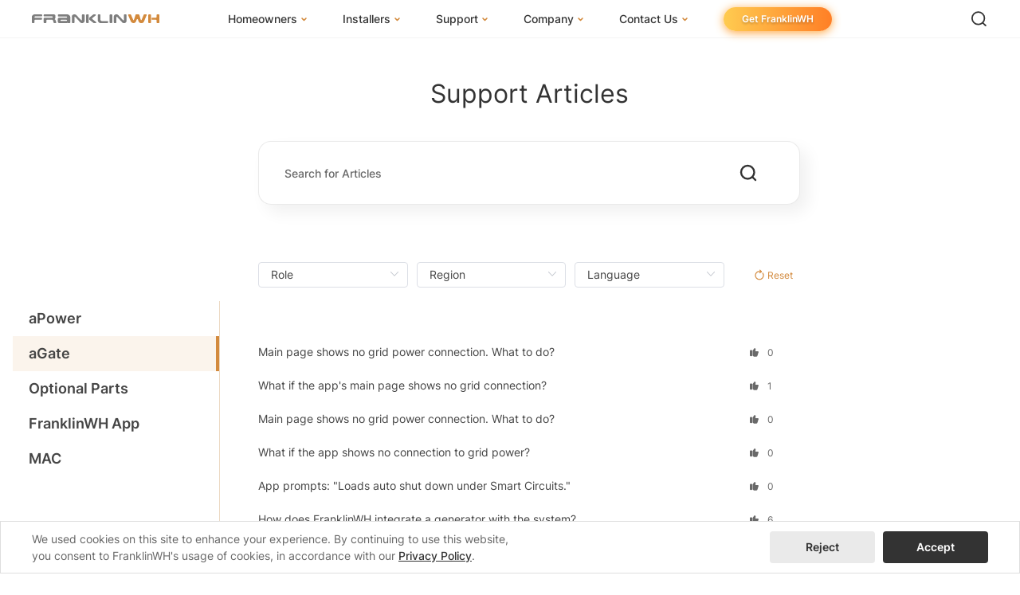

--- FILE ---
content_type: text/html; charset=utf-8
request_url: https://www.franklinwh.com/support/articles/FAQ?product_type=12&page=1
body_size: 11787
content:
<!doctype html>
<html data-n-head-ssr lang="en" data-n-head="%7B%22lang%22:%7B%22ssr%22:%22en%22%7D%7D">
  <head >
    <meta data-n-head="ssr" charset="utf-8"><meta data-n-head="ssr" http-equiv="X-UA-Compatible" content="IE=edge"><meta data-n-head="ssr" name="viewport" content="width=device-width, initial-scale=1.0, minimum-scale=1.0, maximum-scale=1.0,user-scalable=no"><meta data-n-head="ssr" name="wap-font-scale" content="no"><meta data-n-head="ssr" name="format-detection" content="telephone=no"><meta data-n-head="ssr" name="description" content="Time to have a Smart whole home energy management system with FHP. Save solar energy through solar panels and store solar energy in FHP during sunny days and use a battery bank when required."><meta data-n-head="ssr" name="format-detection" content="telephone=no"><meta data-n-head="ssr" name="keywords" content="Home Battery; Home Battery backup system; Home Energy Monitor; Home Battery Backup; Home Battery Storage System; Home Battery Bank; franklin battery; franklin whole home; franklinwh"><meta data-n-head="ssr" property="og:title" content="FranklinWH - Whole Home Energy Solution"><meta data-n-head="ssr" property="og:description" content="Bring energy security and freedom to every household."><meta data-n-head="ssr" property="og:site_name" content="FranklinWH"><meta data-n-head="ssr" property="og:image" content="https://d185cpsu2y4057.cloudfront.net/website/office/images/descriptions_7.png"><meta data-n-head="ssr" property="og:url" content="www.franklinwh.com"><meta data-n-head="ssr" property="twitter:card" content="summary"><meta data-n-head="ssr" property="twitter:title" content="FranklinWH - Whole Home Energy Solution"><meta data-n-head="ssr" property="twitter:description" content="Bring energy security and freedom to every household."><meta data-n-head="ssr" property="twitter:image" content="https://d185cpsu2y4057.cloudfront.net/website/office/images/descriptions_7.png"><meta data-n-head="ssr" property="twitter:url" content="www.franklinwh.com"><meta data-n-head="ssr" name="description" content="Know More About Franklin Whole Home Battery Backup System"><title>FranklinWH Frequently Asked Questions (FAQs)</title><link data-n-head="ssr" rel="icon" type="image/x-icon" href="/icoLogo1.png"><link data-n-head="ssr" rel="preconnect" href="https://www.e-static.franklinwh.us"><link data-n-head="ssr" rel="preconnect" href="https://connect.facebook.net" crossorigin="anonymous"><link data-n-head="ssr" rel="preconnect" href="https://www.googletagmanager.com" crossorigin="anonymous"><link data-n-head="ssr" rel="dns-prefetch" href="//e-static.franklinwh.us"><link data-n-head="ssr" rel="dns-prefetch" href="//connect.facebook.net"><link data-n-head="ssr" rel="dns-prefetch" href="//www.googletagmanager.com"><link data-n-head="ssr" rel="alternate" hreflang="en-US" href="https://www.franklinwh.com/support/articles/FAQ?product_type=12&amp;page=1"><link data-n-head="ssr" rel="alternate" hreflang="en-AU" href="https://www.franklinwh.com/au/support/articles/FAQ?product_type=12&amp;page=1"><link data-n-head="ssr" rel="alternate" hreflang="en-CA" href="https://www.franklinwh.com/ca/support/articles/FAQ?product_type=12&amp;page=1"><link data-n-head="ssr" rel="alternate" hreflang="x-default" href="https://www.franklinwh.com/support/articles/FAQ?product_type=12&amp;page=1"><link data-n-head="ssr" rel="canonical" href="https://www.franklinwh.com/support/articles/FAQ?product_type=12&amp;page=1"><script data-n-head="ssr" src="https://e-static.franklinwh.us/website/office/js/flexible.js?t=1767850307847" ssr="false" async defer></script><script data-n-head="ssr" data-hid="gtm-script">if(!window._gtm_init){window._gtm_init=1;(function(w,n,d,m,e,p){w[d]=(w[d]==1||n[d]=='yes'||n[d]==1||n[m]==1||(w[e]&&w[e][p]&&w[e][p]()))?1:0})(window,navigator,'doNotTrack','msDoNotTrack','external','msTrackingProtectionEnabled');(function(w,d,s,l,x,y){w[x]={};w._gtm_inject=function(i){if(w.doNotTrack||w[x][i])return;w[x][i]=1;w[l]=w[l]||[];w[l].push({'gtm.start':new Date().getTime(),event:'gtm.js'});var f=d.getElementsByTagName(s)[0],j=d.createElement(s);j.defer=true;j.src='https://www.googletagmanager.com/gtm.js?id='+i;f.parentNode.insertBefore(j,f);}})(window,document,'script','dataLayer','_gtm_ids','_gtm_inject')}</script><link rel="stylesheet" href="https://e-static.franklinwh.us/website/office/dist_V_1767850295306/css/vendors.app.c6a3a504.css"><link rel="stylesheet" href="https://e-static.franklinwh.us/website/office/dist_V_1767850295306/css/vendors.app.eb57613e.css"><link rel="stylesheet" href="https://e-static.franklinwh.us/website/office/dist_V_1767850295306/css/vendors.app.9c5b28f6.css"><link rel="stylesheet" href="https://e-static.franklinwh.us/website/office/dist_V_1767850295306/css/app.0bd312a1.css"><link rel="stylesheet" href="https://e-static.franklinwh.us/website/office/dist_V_1767850295306/css/app.ace8d463.css"><link rel="stylesheet" href="https://e-static.franklinwh.us/website/office/dist_V_1767850295306/css/app.002699c4.css"><link rel="stylesheet" href="https://e-static.franklinwh.us/website/office/dist_V_1767850295306/css/564.css">
  </head>
  <body >
    <noscript data-n-head="ssr" data-hid="GTM-MQ86RMZ" data-pbody="true"><iframe src="https://www.googletagmanager.com/ns.html?id=GTM-MQ86RMZ&" height="0" width="0" style="display:none;visibility:hidden" title="gtm"></iframe></noscript><div data-server-rendered="true" id="__nuxt"><div id="__layout"><main class="main" data-v-4d9945d0><header id="header" class="header header--fixed" data-v-1c8ec2b6 data-v-4d9945d0><a href="/" aria-label="FranklinWH" class="header__logo" data-v-1c8ec2b6><div class="header__logo-image" data-v-1c8ec2b6></div></a> <!----> <nav class="header__nav" data-v-1c8ec2b6><ul class="header__nav-list" data-v-1c8ec2b6><li class="header__nav-item" data-v-1c8ec2b6><a href="/collections/whole-home-battery-backup/" class="header__nav-link" data-v-1c8ec2b6><span data-v-1c8ec2b6>Homeowners</span> <img src="[data-uri]" alt="arrow" class="header__nav-arrow" data-v-1c8ec2b6></a> <div class="header__dropdown" data-v-1c8ec2b6><ul class="header__dropdown-list" data-v-1c8ec2b6><li class="header__dropdown-item" data-v-1c8ec2b6><a href="/collections/whole-home-battery-backup/" class="header__dropdown-link" data-v-1c8ec2b6><img src="[data-uri]" alt="arrow" class="header__dropdown-arrow" data-v-1c8ec2b6> <span class="header__dropdown-link-text" data-v-1c8ec2b6>
                  FranklinWH System
                </span> <!----></a> <!----></li><li class="header__dropdown-item" data-v-1c8ec2b6><div class="header__dropdown-link" data-v-1c8ec2b6><img src="[data-uri]" alt="arrow" class="header__dropdown-arrow" data-v-1c8ec2b6> <span class="header__dropdown-link-text" data-v-1c8ec2b6>
                  Products
                </span> <!----></div> <!----></li><li class="header__dropdown-item" data-v-1c8ec2b6><a href="/energy-storage-software/" class="header__dropdown-link" data-v-1c8ec2b6><img src="[data-uri]" alt="arrow" class="header__dropdown-arrow" data-v-1c8ec2b6> <span class="header__dropdown-link-text" data-v-1c8ec2b6>
                  App
                </span> <!----></a> <!----></li><li class="header__dropdown-item" data-v-1c8ec2b6><a href="/success-stories/" class="header__dropdown-link" data-v-1c8ec2b6><img src="[data-uri]" alt="arrow" class="header__dropdown-arrow" data-v-1c8ec2b6> <span class="header__dropdown-link-text" data-v-1c8ec2b6>
                  Success Stories
                </span> <!----></a> <!----></li><li class="header__dropdown-item" data-v-1c8ec2b6><a href="/support/articles/faq?user_role=1&amp;page=1" class="header__dropdown-link" data-v-1c8ec2b6><img src="[data-uri]" alt="arrow" class="header__dropdown-arrow" data-v-1c8ec2b6> <span class="header__dropdown-link-text" data-v-1c8ec2b6>
                  Homeowner FAQs
                </span> <!----></a> <!----></li><li class="header__dropdown-item" data-v-1c8ec2b6><a href="/homeowner-incentives/" class="header__dropdown-link" data-v-1c8ec2b6><img src="[data-uri]" alt="arrow" class="header__dropdown-arrow" data-v-1c8ec2b6> <span class="header__dropdown-link-text" data-v-1c8ec2b6>
                  Homeowner Incentives
                </span> <!----></a> <!----></li></ul></div></li><li class="header__nav-item" data-v-1c8ec2b6><a href="/installer/" class="header__nav-link" data-v-1c8ec2b6><span data-v-1c8ec2b6>Installers</span> <img src="[data-uri]" alt="arrow" class="header__nav-arrow" data-v-1c8ec2b6></a> <div class="header__dropdown" data-v-1c8ec2b6><ul class="header__dropdown-list" data-v-1c8ec2b6><li class="header__dropdown-item" data-v-1c8ec2b6><a href="/installer/" class="header__dropdown-link" data-v-1c8ec2b6><img src="[data-uri]" alt="arrow" class="header__dropdown-arrow" data-v-1c8ec2b6> <span class="header__dropdown-link-text" data-v-1c8ec2b6>
                  FranklinWH System
                </span> <!----></a> <!----></li><li class="header__dropdown-item" data-v-1c8ec2b6><a href="/installer-certification/" class="header__dropdown-link" data-v-1c8ec2b6><img src="[data-uri]" alt="arrow" class="header__dropdown-arrow" data-v-1c8ec2b6> <span class="header__dropdown-link-text" data-v-1c8ec2b6>
                  Installer Certification
                </span> <!----></a> <!----></li><li class="header__dropdown-item" data-v-1c8ec2b6><a href="/support/articles/faq?user_role=2&amp;page=1" class="header__dropdown-link" data-v-1c8ec2b6><img src="[data-uri]" alt="arrow" class="header__dropdown-arrow" data-v-1c8ec2b6> <span class="header__dropdown-link-text" data-v-1c8ec2b6>
                  Installer FAQs
                </span> <!----></a> <!----></li></ul></div></li><li class="header__nav-item" data-v-1c8ec2b6><a href="/support/" class="header__nav-link" data-v-1c8ec2b6><span data-v-1c8ec2b6>Support</span> <img src="[data-uri]" alt="arrow" class="header__nav-arrow" data-v-1c8ec2b6></a> <div class="header__dropdown" data-v-1c8ec2b6><ul class="header__dropdown-list" data-v-1c8ec2b6><li class="header__dropdown-item" data-v-1c8ec2b6><a href="/support/overview/" class="header__dropdown-link" data-v-1c8ec2b6><img src="[data-uri]" alt="arrow" class="header__dropdown-arrow" data-v-1c8ec2b6> <span class="header__dropdown-link-text" data-v-1c8ec2b6>
                  Knowledge Base
                </span> <!----></a> <!----></li><li class="header__dropdown-item" data-v-1c8ec2b6><a href="https://training.franklinwh.com/#/portal" target="_blank" class="header__dropdown-link" data-v-1c8ec2b6><img src="[data-uri]" alt="arrow" class="header__dropdown-arrow" data-v-1c8ec2b6> <span class="header__dropdown-link-text" data-v-1c8ec2b6>
                  Training Center
                </span> <!----></a> <!----></li><li class="header__dropdown-item" data-v-1c8ec2b6><a href="/support/sizing-guide/" class="header__dropdown-link" data-v-1c8ec2b6><img src="[data-uri]" alt="arrow" class="header__dropdown-arrow" data-v-1c8ec2b6> <span class="header__dropdown-link-text" data-v-1c8ec2b6>
                  System Sizing Guide
                </span> <!----></a> <!----></li><li class="header__dropdown-item" data-v-1c8ec2b6><a href="/support/documentation-center/" class="header__dropdown-link" data-v-1c8ec2b6><img src="[data-uri]" alt="arrow" class="header__dropdown-arrow" data-v-1c8ec2b6> <span class="header__dropdown-link-text" data-v-1c8ec2b6>
                  Documentation Center
                </span> <!----></a> <!----></li><li class="header__dropdown-item" data-v-1c8ec2b6><a href="/support/articles/faq/" class="header__dropdown-link" data-v-1c8ec2b6><img src="[data-uri]" alt="arrow" class="header__dropdown-arrow" data-v-1c8ec2b6> <span class="header__dropdown-link-text" data-v-1c8ec2b6>
                  FAQs
                </span> <!----></a> <!----></li><li class="header__dropdown-item" data-v-1c8ec2b6><a href="/webinars/" class="header__dropdown-link" data-v-1c8ec2b6><img src="[data-uri]" alt="arrow" class="header__dropdown-arrow" data-v-1c8ec2b6> <span class="header__dropdown-link-text" data-v-1c8ec2b6>
                  Webinars
                </span> <!----></a> <!----></li><li class="header__dropdown-item" data-v-1c8ec2b6><a href="/support/contact/" class="header__dropdown-link" data-v-1c8ec2b6><img src="[data-uri]" alt="arrow" class="header__dropdown-arrow" data-v-1c8ec2b6> <span class="header__dropdown-link-text" data-v-1c8ec2b6>
                  Submit a Ticket
                </span> <!----></a> <!----></li></ul></div></li><li class="header__nav-item" data-v-1c8ec2b6><a href="/about-us/" class="header__nav-link" data-v-1c8ec2b6><span data-v-1c8ec2b6>Company</span> <img src="[data-uri]" alt="arrow" class="header__nav-arrow" data-v-1c8ec2b6></a> <div class="header__dropdown" data-v-1c8ec2b6><ul class="header__dropdown-list" data-v-1c8ec2b6><li class="header__dropdown-item" data-v-1c8ec2b6><a href="/about-us/" class="header__dropdown-link" data-v-1c8ec2b6><img src="[data-uri]" alt="arrow" class="header__dropdown-arrow" data-v-1c8ec2b6> <span class="header__dropdown-link-text" data-v-1c8ec2b6>
                  About Us
                </span> <!----></a> <!----></li><li class="header__dropdown-item" data-v-1c8ec2b6><a href="/us-manufacturing/" class="header__dropdown-link" data-v-1c8ec2b6><img src="[data-uri]" alt="arrow" class="header__dropdown-arrow" data-v-1c8ec2b6> <span class="header__dropdown-link-text" data-v-1c8ec2b6>
                  U.S. Manufacturing
                </span> <img alt="" class="header__dropdown-link-icon" data-v-1c8ec2b6></a> <!----></li><li class="header__dropdown-item" data-v-1c8ec2b6><a href="/news/" class="header__dropdown-link" data-v-1c8ec2b6><img src="[data-uri]" alt="arrow" class="header__dropdown-arrow" data-v-1c8ec2b6> <span class="header__dropdown-link-text" data-v-1c8ec2b6>
                  News
                </span> <!----></a> <!----></li><li class="header__dropdown-item" data-v-1c8ec2b6><a href="/events/" class="header__dropdown-link" data-v-1c8ec2b6><img src="[data-uri]" alt="arrow" class="header__dropdown-arrow" data-v-1c8ec2b6> <span class="header__dropdown-link-text" data-v-1c8ec2b6>
                  Events
                </span> <!----></a> <!----></li><li class="header__dropdown-item" data-v-1c8ec2b6><a href="/blog/" class="header__dropdown-link" data-v-1c8ec2b6><img src="[data-uri]" alt="arrow" class="header__dropdown-arrow" data-v-1c8ec2b6> <span class="header__dropdown-link-text" data-v-1c8ec2b6>
                  Blog
                </span> <!----></a> <!----></li><li class="header__dropdown-item" data-v-1c8ec2b6><a href="/careers/" class="header__dropdown-link" data-v-1c8ec2b6><img src="[data-uri]" alt="arrow" class="header__dropdown-arrow" data-v-1c8ec2b6> <span class="header__dropdown-link-text" data-v-1c8ec2b6>
                  Careers
                </span> <!----></a> <!----></li></ul></div></li><li class="header__nav-item" data-v-1c8ec2b6><a href="/contact-us/" class="header__nav-link" data-v-1c8ec2b6><span data-v-1c8ec2b6>Contact Us</span> <img src="[data-uri]" alt="arrow" class="header__nav-arrow" data-v-1c8ec2b6></a> <div class="header__dropdown" data-v-1c8ec2b6><ul class="header__dropdown-list" data-v-1c8ec2b6><li class="header__dropdown-item" data-v-1c8ec2b6><a href="/get-franklinwh/" class="header__dropdown-link" data-v-1c8ec2b6><img src="[data-uri]" alt="arrow" class="header__dropdown-arrow" data-v-1c8ec2b6> <span class="header__dropdown-link-text" data-v-1c8ec2b6>
                  I Am a Homeowner
                </span> <!----></a> <!----></li><li class="header__dropdown-item" data-v-1c8ec2b6><a href="/apply?role=installer" class="header__dropdown-link" data-v-1c8ec2b6><img src="[data-uri]" alt="arrow" class="header__dropdown-arrow" data-v-1c8ec2b6> <span class="header__dropdown-link-text" data-v-1c8ec2b6>
                  I Am an Installer
                </span> <!----></a> <!----></li><li class="header__dropdown-item" data-v-1c8ec2b6><a href="/apply?role=distributor" class="header__dropdown-link" data-v-1c8ec2b6><img src="[data-uri]" alt="arrow" class="header__dropdown-arrow" data-v-1c8ec2b6> <span class="header__dropdown-link-text" data-v-1c8ec2b6>
                  I Am a Distributor
                </span> <!----></a> <!----></li></ul></div></li> <li class="header__cta" data-v-1c8ec2b6><a href="/get-franklinwh/" class="header__cta-button normal-hover" data-v-1c8ec2b6>
          Get FranklinWH
        </a></li></ul></nav> <div class="header__mobile" data-v-1c8ec2b6><img src="https://e-static.franklinwh.us/website/office/dist_V_1767850295306/assets/images/search-wap.svg" alt="search" class="header__mobile-search" data-v-1c8ec2b6> <img src="https://e-static.franklinwh.us/website/office/dist_V_1767850295306/assets/images/menu.svg" alt="open menu" class="header__mobile-toggle" data-v-1c8ec2b6> <div class="header__mobile-menu" data-v-1c8ec2b6><ul class="header__mobile-list" data-v-1c8ec2b6><li class="header__mobile-item" data-v-1c8ec2b6><div class="header__mobile-title" data-v-1c8ec2b6><a href="/collections/whole-home-battery-backup/" class="header__mobile-link" data-v-1c8ec2b6>
              Homeowners
            </a> <img src="[data-uri]" alt="arrow" class="header__mobile-arrow" data-v-1c8ec2b6></div> <!----></li><li class="header__mobile-item" data-v-1c8ec2b6><div class="header__mobile-title" data-v-1c8ec2b6><a href="/installer/" class="header__mobile-link" data-v-1c8ec2b6>
              Installers
            </a> <img src="[data-uri]" alt="arrow" class="header__mobile-arrow" data-v-1c8ec2b6></div> <!----></li><li class="header__mobile-item" data-v-1c8ec2b6><div class="header__mobile-title" data-v-1c8ec2b6><a href="/support/" class="header__mobile-link" data-v-1c8ec2b6>
              Support
            </a> <img src="[data-uri]" alt="arrow" class="header__mobile-arrow" data-v-1c8ec2b6></div> <!----></li><li class="header__mobile-item" data-v-1c8ec2b6><div class="header__mobile-title" data-v-1c8ec2b6><a href="/about-us/" class="header__mobile-link" data-v-1c8ec2b6>
              Company
            </a> <img src="[data-uri]" alt="arrow" class="header__mobile-arrow" data-v-1c8ec2b6></div> <!----></li><li class="header__mobile-item" data-v-1c8ec2b6><div class="header__mobile-title" data-v-1c8ec2b6><a href="/contact-us/" class="header__mobile-link" data-v-1c8ec2b6>
              Contact Us
            </a> <img src="[data-uri]" alt="arrow" class="header__mobile-arrow" data-v-1c8ec2b6></div> <!----></li> <li class="header__mobile-item" data-v-1c8ec2b6><div class="header__mobile-title" data-v-1c8ec2b6><a href="/get-franklinwh/" class="header__mobile-link" data-v-1c8ec2b6>
              Get FranklinWH
            </a></div></li></ul></div></div> <div class="header__actions" data-v-1c8ec2b6><img src="https://e-static.franklinwh.us/website/office/dist_V_1767850295306/assets/images/search.svg" alt="search" class="header__search-button" data-v-1c8ec2b6></div></header> <section class="container" data-v-4d9945d0><div class="articles" data-v-4d9945d0><div class="article-content" data-v-4d9945d0><div class="article-content_left" data-v-4d9945d0><div class="side-bar" data-v-719c996a data-v-4d9945d0><div data-v-719c996a><div class="label level-1" style="padding-left:20px;" data-v-719c996a>
      aPower
    </div> <!----></div><div data-v-719c996a><div class="active label level-1" style="padding-left:20px;" data-v-719c996a>
      aGate
    </div> <!----></div><div data-v-719c996a><div class="label level-1" style="padding-left:20px;" data-v-719c996a>
      Optional Parts
    </div> <!----></div><div data-v-719c996a><div class="label level-1" style="padding-left:20px;" data-v-719c996a>
      FranklinWH App
    </div> <!----></div><div data-v-719c996a><div class="label level-1" style="padding-left:20px;" data-v-719c996a>
      MAC
    </div> <!----></div></div></div> <div class="article-content_right" data-v-4d9945d0><h1 class="article-title" data-v-4d9945d0>Support Articles</h1> <div class="search-box" data-v-9faabd70 data-v-4d9945d0><div class="search-input el-input el-input--suffix" data-v-9faabd70><!----><input type="text" autocomplete="off" placeholder="Search for Articles" class="el-input__inner"><!----><span class="el-input__suffix"><span class="el-input__suffix-inner"><div class="suffix" data-v-9faabd70><img src="https://e-static.franklinwh.us/website/office/dist_V_1767850295306/assets/images/support/clear.svg" class="clear" style="display:none;" data-v-9faabd70> <img src="https://e-static.franklinwh.us/website/office/dist_V_1767850295306/assets/images/support/search.svg" class="search" data-v-9faabd70></div><!----><!----><!----><!----></span><!----></span><!----><!----></div></div> <div class="select-box" data-v-4d9945d0><div class="el-select select-input" data-v-4d9945d0><!----><div class="el-input el-input--suffix"><!----><input type="text" readonly="readonly" autocomplete="off" placeholder="Role" class="el-input__inner"><!----><span class="el-input__suffix"><span class="el-input__suffix-inner"><i class="el-select__caret el-input__icon el-icon-arrow-up"></i><!----><!----><!----><!----><!----></span><!----></span><!----><!----></div><div class="el-select-dropdown el-popper" style="min-width:;display:none;"><div class="el-scrollbar" style="display:none;"><div class="el-select-dropdown__wrap el-scrollbar__wrap el-scrollbar__wrap--hidden-default"><ul class="el-scrollbar__view el-select-dropdown__list"><!----><li class="el-select-dropdown__item" data-v-4d9945d0><span>All</span></li> <li class="el-select-dropdown__item" data-v-4d9945d0><span>Homeowner</span></li><li class="el-select-dropdown__item" data-v-4d9945d0><span>Installer</span></li><li class="el-select-dropdown__item" data-v-4d9945d0><span>Distributor</span></li><li class="el-select-dropdown__item" data-v-4d9945d0><span>Sales</span></li></ul></div><div class="el-scrollbar__bar is-horizontal"><div class="el-scrollbar__thumb" style="width:0;transform:translateX(0%);ms-transform:translateX(0%);webkit-transform:translateX(0%);"></div></div><div class="el-scrollbar__bar is-vertical"><div class="el-scrollbar__thumb" style="height:0;transform:translateY(0%);ms-transform:translateY(0%);webkit-transform:translateY(0%);"></div></div></div><p class="el-select-dropdown__empty">
          No data
        </p></div></div> <div class="el-select select-input region" data-v-4d9945d0><!----><div class="el-input el-input--suffix"><!----><input type="text" readonly="readonly" autocomplete="off" placeholder="Region" class="el-input__inner"><!----><span class="el-input__suffix"><span class="el-input__suffix-inner"><i class="el-select__caret el-input__icon el-icon-arrow-up"></i><!----><!----><!----><!----><!----></span><!----></span><!----><!----></div><div class="el-select-dropdown el-popper" style="min-width:;display:none;"><div class="el-scrollbar" style="display:none;"><div class="el-select-dropdown__wrap el-scrollbar__wrap el-scrollbar__wrap--hidden-default"><ul class="el-scrollbar__view el-select-dropdown__list"><!----><li class="el-select-dropdown__item" data-v-4d9945d0><span>All</span></li> <li class="el-select-dropdown__item" data-v-4d9945d0><span>United States</span></li><li class="el-select-dropdown__item" data-v-4d9945d0><span>Canada</span></li><li class="el-select-dropdown__item" data-v-4d9945d0><span>Puerto Rico</span></li><li class="el-select-dropdown__item" data-v-4d9945d0><span>Australia</span></li></ul></div><div class="el-scrollbar__bar is-horizontal"><div class="el-scrollbar__thumb" style="width:0;transform:translateX(0%);ms-transform:translateX(0%);webkit-transform:translateX(0%);"></div></div><div class="el-scrollbar__bar is-vertical"><div class="el-scrollbar__thumb" style="height:0;transform:translateY(0%);ms-transform:translateY(0%);webkit-transform:translateY(0%);"></div></div></div><p class="el-select-dropdown__empty">
          No data
        </p></div></div> <div class="el-select select-input" data-v-4d9945d0><!----><div class="el-input el-input--suffix"><!----><input type="text" readonly="readonly" autocomplete="off" placeholder="Language" class="el-input__inner"><!----><span class="el-input__suffix"><span class="el-input__suffix-inner"><i class="el-select__caret el-input__icon el-icon-arrow-up"></i><!----><!----><!----><!----><!----></span><!----></span><!----><!----></div><div class="el-select-dropdown el-popper" style="min-width:;display:none;"><div class="el-scrollbar" style="display:none;"><div class="el-select-dropdown__wrap el-scrollbar__wrap el-scrollbar__wrap--hidden-default"><ul class="el-scrollbar__view el-select-dropdown__list"><!----><li class="el-select-dropdown__item" data-v-4d9945d0><span>All</span></li> <li class="el-select-dropdown__item" data-v-4d9945d0><span>English</span></li><li class="el-select-dropdown__item" data-v-4d9945d0><span>Spanish</span></li></ul></div><div class="el-scrollbar__bar is-horizontal"><div class="el-scrollbar__thumb" style="width:0;transform:translateX(0%);ms-transform:translateX(0%);webkit-transform:translateX(0%);"></div></div><div class="el-scrollbar__bar is-vertical"><div class="el-scrollbar__thumb" style="height:0;transform:translateY(0%);ms-transform:translateY(0%);webkit-transform:translateY(0%);"></div></div></div><p class="el-select-dropdown__empty">
          No data
        </p></div></div> <div class="wap-filter" data-v-4d9945d0><span data-v-4d9945d0>Filter</span> <img src="https://e-static.franklinwh.us/website/office/dist_V_1767850295306/assets/images/support/filter-icon.svg" alt data-v-4d9945d0></div> <div class="reset" data-v-4d9945d0><a href="javascript:;" data-v-4d9945d0><img src="https://e-static.franklinwh.us/website/office/dist_V_1767850295306/assets/images/support/reset.svg" alt data-v-4d9945d0> <span data-v-4d9945d0>Reset</span></a></div></div> <div class="classification-box" data-v-3b39a4b3 data-v-4d9945d0><div class="classification" data-v-3b39a4b3><div class="header" data-v-3b39a4b3><div class="title" data-v-3b39a4b3></div></div> <div class="article-list" data-v-3b39a4b3><div class="article-list_item" data-v-3b39a4b3><div class="article-list_item_left" data-v-3b39a4b3><a href="/support/articles/detail/what-if-the-main-page-of-the-franklinwh-app-shows-no-connection-to-the-grid-power-supply?product_type=12" data-v-3b39a4b3>
            Main page shows no grid power connection. What to do?
          </a></div> <div class="article-list_item_right" data-v-3b39a4b3><img src="https://e-static.franklinwh.us/website/office/dist_V_1767850295306/assets/images/support/like-icon.svg" alt data-v-3b39a4b3> <span data-v-3b39a4b3>0</span></div></div><div class="article-list_item" data-v-3b39a4b3><div class="article-list_item_left" data-v-3b39a4b3><a href="/support/articles/detail/what-if-the-main-page-of-the-franklinwh-app-shows-no-connection-to-the-grid-power-supply-installer?product_type=12" data-v-3b39a4b3>
            What if the app's main page shows no grid connection?
          </a></div> <div class="article-list_item_right" data-v-3b39a4b3><img src="https://e-static.franklinwh.us/website/office/dist_V_1767850295306/assets/images/support/like-icon.svg" alt data-v-3b39a4b3> <span data-v-3b39a4b3>1</span></div></div><div class="article-list_item" data-v-3b39a4b3><div class="article-list_item_left" data-v-3b39a4b3><a href="/support/articles/detail/what-if-the-main-page-of-the-franklinwh-app-shows-no-connection-to-the-grid-power-supply-homeowner?product_type=12" data-v-3b39a4b3>
            Main page shows no grid power connection. What to do?
          </a></div> <div class="article-list_item_right" data-v-3b39a4b3><img src="https://e-static.franklinwh.us/website/office/dist_V_1767850295306/assets/images/support/like-icon.svg" alt data-v-3b39a4b3> <span data-v-3b39a4b3>0</span></div></div><div class="article-list_item" data-v-3b39a4b3><div class="article-list_item_left" data-v-3b39a4b3><a href="/support/articles/detail/what if the main page of the franklinwh app shows no connection to the grid power supply?product_type=12" data-v-3b39a4b3>
            What if the app shows no connection to grid power?
          </a></div> <div class="article-list_item_right" data-v-3b39a4b3><img src="https://e-static.franklinwh.us/website/office/dist_V_1767850295306/assets/images/support/like-icon.svg" alt data-v-3b39a4b3> <span data-v-3b39a4b3>0</span></div></div><div class="article-list_item" data-v-3b39a4b3><div class="article-list_item_left" data-v-3b39a4b3><a href="/support/articles/detail/what-if-the-app-prompts-loads-have-been-automatically-shut-down-under-the-smart-circuit-setting?product_type=12" data-v-3b39a4b3>
            App prompts: &quot;Loads auto shut down under Smart Circuits.&quot;
          </a></div> <div class="article-list_item_right" data-v-3b39a4b3><img src="https://e-static.franklinwh.us/website/office/dist_V_1767850295306/assets/images/support/like-icon.svg" alt data-v-3b39a4b3> <span data-v-3b39a4b3>0</span></div></div><div class="article-list_item" data-v-3b39a4b3><div class="article-list_item_left" data-v-3b39a4b3><a href="/support/articles/detail/how-does-franklinwh-apower-charge-the-batteries-by-generator?product_type=12" data-v-3b39a4b3>
            How does FranklinWH integrate a generator with the system?
          </a></div> <div class="article-list_item_right" data-v-3b39a4b3><img src="https://e-static.franklinwh.us/website/office/dist_V_1767850295306/assets/images/support/like-icon.svg" alt data-v-3b39a4b3> <span data-v-3b39a4b3>6</span></div></div><div class="article-list_item" data-v-3b39a4b3><div class="article-list_item_left" data-v-3b39a4b3><a href="/support/articles/detail/what-if-i-cannot-connect-to-the-fhp-system-via-the-franklinwh-app-or-if-the-app-prompts-fhp-offline?product_type=12" data-v-3b39a4b3>
            What should I do if the App shows “Device Offline”?
          </a></div> <div class="article-list_item_right" data-v-3b39a4b3><img src="https://e-static.franklinwh.us/website/office/dist_V_1767850295306/assets/images/support/like-icon.svg" alt data-v-3b39a4b3> <span data-v-3b39a4b3>0</span></div></div><div class="article-list_item" data-v-3b39a4b3><div class="article-list_item_left" data-v-3b39a4b3><a href="/support/articles/detail/we-have-sold-the-house-and-need-to-transfer-the-fhp-information-to-the-new-house-owner.-what-should-i-do?product_type=12" data-v-3b39a4b3>
            How do I transfer system ownership if I sell my house?
          </a></div> <div class="article-list_item_right" data-v-3b39a4b3><img src="https://e-static.franklinwh.us/website/office/dist_V_1767850295306/assets/images/support/like-icon.svg" alt data-v-3b39a4b3> <span data-v-3b39a4b3>0</span></div></div><div class="article-list_item" data-v-3b39a4b3><div class="article-list_item_left" data-v-3b39a4b3><a href="/support/articles/detail/where-can-i-buy-the-spare-parts?product_type=12" data-v-3b39a4b3>
            Where can I buy spare parts?
          </a></div> <div class="article-list_item_right" data-v-3b39a4b3><img src="https://e-static.franklinwh.us/website/office/dist_V_1767850295306/assets/images/support/like-icon.svg" alt data-v-3b39a4b3> <span data-v-3b39a4b3>1</span></div></div><div class="article-list_item" data-v-3b39a4b3><div class="article-list_item_left" data-v-3b39a4b3><a href="/support/articles/detail/is-there-a-spare-parts-list?product_type=12" data-v-3b39a4b3>
            Is there a spare parts list?
          </a></div> <div class="article-list_item_right" data-v-3b39a4b3><img src="https://e-static.franklinwh.us/website/office/dist_V_1767850295306/assets/images/support/like-icon.svg" alt data-v-3b39a4b3> <span data-v-3b39a4b3>1</span></div></div></div></div> <div class="more-article" data-v-3b39a4b3></div> <div title="" class="pagination el-pagination is-background" data-v-3b39a4b3><button type="button" disabled="disabled" class="btn-prev"><i class="el-icon el-icon-arrow-left"></i></button><ul class="el-pager"><li class="number active">1</li><!----><li class="number">2</li><li class="number">3</li><li class="number">4</li><li class="number">5</li><li class="number">6</li><li class="el-icon more btn-quicknext el-icon-more"></li><li class="number">19</li></ul><button type="button" class="btn-next"><i class="el-icon el-icon-arrow-right"></i></button><span class="el-pagination__jump">Go to<div class="el-input el-pagination__editor is-in-pagination"><!----><input type="number" autocomplete="off" min="1" max="19" class="el-input__inner"><!----><!----><!----><!----></div></span></div></div></div></div></div> <div id="need-help" class="help-box need-help" data-v-5386e13a data-v-4d9945d0><div class="help-title" data-v-5386e13a>Still Need Help?</div> <div class="help-content" data-v-5386e13a><a href="/support/contact/" class="help-item" data-v-5386e13a><img src="https://e-static.franklinwh.us/website/office/dist_V_1767850295306/assets/images/common/email.svg" alt class="contact-img help-item-icon" data-v-5386e13a> <div class="help-item-content" data-v-5386e13a>Submit a Ticket</div></a> <a href="tel:+1 888-851-3188" class="help-item phone-item" data-v-5386e13a><img src="https://e-static.franklinwh.us/website/office/dist_V_1767850295306/assets/images/common/phone.svg" alt class="phone-img help-item-icon" data-v-5386e13a> <div class="help-item-content" data-v-5386e13a><div class="help-item-number" data-v-5386e13a>
          +1 888-851-3188
        </div> <div class="help-item-support" data-v-5386e13a><span data-v-5386e13a>Call Our Support Team</span> <span data-v-5386e13a>8 AM - 8 PM CST Mon-Sun</span></div></div></a></div></div></section> <div product-type="12" class="drawer" data-v-6c563272 data-v-4d9945d0><div class="drawer-mask" style="display:none;" data-v-6c563272></div> <div class="drawer" data-v-6c563272><div class="drawer-list" data-v-6c563272><!----><div class="drawer-list_item" data-v-6c563272><h3 class="drawer-list_item_title" data-v-6c563272>Role</h3> <div class="drawer-list_item_options" data-v-6c563272><div data-v-6c563272>
              Homeowner
            </div><div data-v-6c563272>
              Installer
            </div><div data-v-6c563272>
              Distributor
            </div><div data-v-6c563272>
              Sales
            </div></div></div><div class="drawer-list_item" data-v-6c563272><h3 class="drawer-list_item_title" data-v-6c563272>Region</h3> <div class="drawer-list_item_options" data-v-6c563272><div data-v-6c563272>
              United States
            </div><div data-v-6c563272>
              Canada
            </div><div data-v-6c563272>
              Puerto Rico
            </div><div data-v-6c563272>
              Australia
            </div></div></div><div class="drawer-list_item" data-v-6c563272><h3 class="drawer-list_item_title" data-v-6c563272>Language</h3> <div class="drawer-list_item_options" data-v-6c563272><div data-v-6c563272>
              English
            </div><div data-v-6c563272>
              Spanish
            </div></div></div></div> <div class="footer" data-v-6c563272><button type="button" class="el-button el-button--default" data-v-6c563272><!----><!----><span>Clear Filters</span></button> <button type="button" class="el-button el-button--primary" data-v-6c563272><!----><!----><span>View Results</span></button></div></div></div> <footer id="footer" class="footer" data-v-2d6d9732 data-v-4d9945d0><div class="footer__container" data-v-2d6d9732><div class="footer__content" data-v-2d6d9732><nav class="footer__nav" data-v-2d6d9732><div class="footer__nav-desktop" data-v-2d6d9732><div class="footer__nav-section" data-v-2d6d9732><div class="footer__nav-title" data-v-2d6d9732>
                Homeowners
              </div> <a href="/collections/whole-home-battery-backup/" class="footer__nav-link" data-v-2d6d9732>
                FranklinWH System
              </a><a href="/products/apower-s-home-battery/" class="footer__nav-link" data-v-2d6d9732>
                aPower S
              </a><a href="/products/apower2-home-battery-backup/" class="footer__nav-link" data-v-2d6d9732>
                aPower 2
              </a><a href="/products/agate-home-energy-management-system/" class="footer__nav-link" data-v-2d6d9732>
                aGate
              </a><a href="/products/meter-adapter-controller/" class="footer__nav-link" data-v-2d6d9732>
                Meter Adapter Controller
              </a><a href="/accessories/ahub/" class="footer__nav-link" data-v-2d6d9732>
                aHub
              </a><a href="/accessories/apbox/" class="footer__nav-link" data-v-2d6d9732>
                aPbox
              </a><a href="/energy-storage-software/" class="footer__nav-link" data-v-2d6d9732>
                App
              </a><a href="/accessories/" class="footer__nav-link" data-v-2d6d9732>
                Accessories
              </a><a href="/success-stories/" class="footer__nav-link" data-v-2d6d9732>
                Success Stories
              </a><a href="/support/articles/faq?user_role=1&amp;page=1" class="footer__nav-link" data-v-2d6d9732>
                Homeowner FAQs
              </a><a href="/homeowner-incentives/" class="footer__nav-link" data-v-2d6d9732>
                Homeowner Incentives
              </a></div><div class="footer__nav-section" data-v-2d6d9732><div class="footer__nav-title" data-v-2d6d9732>
                Installers
              </div> <a href="/installer/" class="footer__nav-link" data-v-2d6d9732>
                FranklinWH System
              </a><a href="/installer-certification/" class="footer__nav-link" data-v-2d6d9732>
                Installer Certification
              </a><a href="/support/articles/faq?user_role=2&amp;page=1" class="footer__nav-link" data-v-2d6d9732>
                Installer FAQs
              </a><a href="/installer?point=download&amp;idx=2" class="footer__nav-link" data-v-2d6d9732>
                Download the App
              </a></div><div class="footer__nav-section" data-v-2d6d9732><div class="footer__nav-title" data-v-2d6d9732>
                Support
              </div> <a href="/support/" class="footer__nav-link" data-v-2d6d9732>
                Support Center
              </a><a href="/support/overview/" class="footer__nav-link" data-v-2d6d9732>
                Knowledge Base
              </a><a href="https://training.franklinwh.com/#/portal" target="_blank" class="footer__nav-link" data-v-2d6d9732>
                Training Center
              </a><a href="/support/sizing-guide/" class="footer__nav-link" data-v-2d6d9732>
                System Sizing Guide
              </a><a href="/support/documentation-center/" class="footer__nav-link" data-v-2d6d9732>
                Documentation Center
              </a><a href="/support/articles/faq/" class="footer__nav-link" data-v-2d6d9732>
                FAQs
              </a><a href="/webinars/" class="footer__nav-link" data-v-2d6d9732>
                Webinars
              </a><a href="/support/contact/" class="footer__nav-link" data-v-2d6d9732>
                Submit a Ticket
              </a></div><div class="footer__nav-section" data-v-2d6d9732><div class="footer__nav-title" data-v-2d6d9732>
                Company
              </div> <a href="/about-us/" class="footer__nav-link" data-v-2d6d9732>
                About Us
              </a><a href="/us-manufacturing/" class="footer__nav-link" data-v-2d6d9732>
                U.S. Manufacturing
              </a><a href="/news/" class="footer__nav-link" data-v-2d6d9732>
                News
              </a><a href="/events/" class="footer__nav-link" data-v-2d6d9732>
                Events
              </a><a href="/blog/" class="footer__nav-link" data-v-2d6d9732>
                Blog
              </a><a href="/careers/" class="footer__nav-link" data-v-2d6d9732>
                Careers
              </a></div><div class="footer__nav-section" data-v-2d6d9732><div class="footer__nav-title" data-v-2d6d9732>
                Contact Us
              </div> <a href="/contact-us/" class="footer__nav-link" data-v-2d6d9732>
                Contact Us
              </a><a href="/get-franklinwh/" class="footer__nav-link" data-v-2d6d9732>
                I Am a Homeowner
              </a><a href="/apply?role=installer" class="footer__nav-link" data-v-2d6d9732>
                I Am an Installer
              </a><a href="/apply?role=distributor" class="footer__nav-link" data-v-2d6d9732>
                I Am a Distributor
              </a></div></div> <div class="footer__nav-mobile" data-v-2d6d9732><ul role="menubar" class="el-menu" style="background-color:;" data-v-2d6d9732><li role="menuitem" aria-haspopup="true" class="el-submenu" data-v-2d6d9732><div class="el-submenu__title" style="padding-left:20px;color:;background-color:;"><span class="footer__nav-title" data-v-2d6d9732>Homeowners</span><i class="el-submenu__icon-arrow el-icon-arrow-down"></i></div><ul role="menu" class="el-menu el-menu--inline" style="background-color:;display:none;"> <li role="menuitem" tabindex="-1" class="el-menu-item" style="padding-left:40px;color:;background-color:;" data-v-2d6d9732><a href="/collections/whole-home-battery-backup/" class="footer__nav-link" data-v-2d6d9732>
                    FranklinWH System
                  </a></li><li role="menuitem" tabindex="-1" class="el-menu-item" style="padding-left:40px;color:;background-color:;" data-v-2d6d9732><a href="/products/apower-s-home-battery/" class="footer__nav-link" data-v-2d6d9732>
                    aPower S
                  </a></li><li role="menuitem" tabindex="-1" class="el-menu-item" style="padding-left:40px;color:;background-color:;" data-v-2d6d9732><a href="/products/apower2-home-battery-backup/" class="footer__nav-link" data-v-2d6d9732>
                    aPower 2
                  </a></li><li role="menuitem" tabindex="-1" class="el-menu-item" style="padding-left:40px;color:;background-color:;" data-v-2d6d9732><a href="/products/agate-home-energy-management-system/" class="footer__nav-link" data-v-2d6d9732>
                    aGate
                  </a></li><li role="menuitem" tabindex="-1" class="el-menu-item" style="padding-left:40px;color:;background-color:;" data-v-2d6d9732><a href="/products/meter-adapter-controller/" class="footer__nav-link" data-v-2d6d9732>
                    Meter Adapter Controller
                  </a></li><li role="menuitem" tabindex="-1" class="el-menu-item" style="padding-left:40px;color:;background-color:;" data-v-2d6d9732><a href="/accessories/ahub/" class="footer__nav-link" data-v-2d6d9732>
                    aHub
                  </a></li><li role="menuitem" tabindex="-1" class="el-menu-item" style="padding-left:40px;color:;background-color:;" data-v-2d6d9732><a href="/accessories/apbox/" class="footer__nav-link" data-v-2d6d9732>
                    aPbox
                  </a></li><li role="menuitem" tabindex="-1" class="el-menu-item" style="padding-left:40px;color:;background-color:;" data-v-2d6d9732><a href="/energy-storage-software/" class="footer__nav-link" data-v-2d6d9732>
                    App
                  </a></li><li role="menuitem" tabindex="-1" class="el-menu-item" style="padding-left:40px;color:;background-color:;" data-v-2d6d9732><a href="/accessories/" class="footer__nav-link" data-v-2d6d9732>
                    Accessories
                  </a></li><li role="menuitem" tabindex="-1" class="el-menu-item" style="padding-left:40px;color:;background-color:;" data-v-2d6d9732><a href="/success-stories/" class="footer__nav-link" data-v-2d6d9732>
                    Success Stories
                  </a></li><li role="menuitem" tabindex="-1" class="el-menu-item" style="padding-left:40px;color:;background-color:;" data-v-2d6d9732><a href="/support/articles/faq?user_role=1&amp;page=1" class="footer__nav-link" data-v-2d6d9732>
                    Homeowner FAQs
                  </a></li><li role="menuitem" tabindex="-1" class="el-menu-item" style="padding-left:40px;color:;background-color:;" data-v-2d6d9732><a href="/homeowner-incentives/" class="footer__nav-link" data-v-2d6d9732>
                    Homeowner Incentives
                  </a></li></ul></li><li role="menuitem" aria-haspopup="true" class="el-submenu" data-v-2d6d9732><div class="el-submenu__title" style="padding-left:20px;color:;background-color:;"><span class="footer__nav-title" data-v-2d6d9732>Installers</span><i class="el-submenu__icon-arrow el-icon-arrow-down"></i></div><ul role="menu" class="el-menu el-menu--inline" style="background-color:;display:none;"> <li role="menuitem" tabindex="-1" class="el-menu-item" style="padding-left:40px;color:;background-color:;" data-v-2d6d9732><a href="/installer/" class="footer__nav-link" data-v-2d6d9732>
                    FranklinWH System
                  </a></li><li role="menuitem" tabindex="-1" class="el-menu-item" style="padding-left:40px;color:;background-color:;" data-v-2d6d9732><a href="/installer-certification/" class="footer__nav-link" data-v-2d6d9732>
                    Installer Certification
                  </a></li><li role="menuitem" tabindex="-1" class="el-menu-item" style="padding-left:40px;color:;background-color:;" data-v-2d6d9732><a href="/support/articles/faq?user_role=2&amp;page=1" class="footer__nav-link" data-v-2d6d9732>
                    Installer FAQs
                  </a></li><li role="menuitem" tabindex="-1" class="el-menu-item" style="padding-left:40px;color:;background-color:;" data-v-2d6d9732><a href="/installer?point=download&amp;idx=2" class="footer__nav-link" data-v-2d6d9732>
                    Download the App
                  </a></li></ul></li><li role="menuitem" aria-haspopup="true" class="el-submenu" data-v-2d6d9732><div class="el-submenu__title" style="padding-left:20px;color:;background-color:;"><span class="footer__nav-title" data-v-2d6d9732>Support</span><i class="el-submenu__icon-arrow el-icon-arrow-down"></i></div><ul role="menu" class="el-menu el-menu--inline" style="background-color:;display:none;"> <li role="menuitem" tabindex="-1" class="el-menu-item" style="padding-left:40px;color:;background-color:;" data-v-2d6d9732><a href="/support/" class="footer__nav-link" data-v-2d6d9732>
                    Support Center
                  </a></li><li role="menuitem" tabindex="-1" class="el-menu-item" style="padding-left:40px;color:;background-color:;" data-v-2d6d9732><a href="/support/overview/" class="footer__nav-link" data-v-2d6d9732>
                    Knowledge Base
                  </a></li><li role="menuitem" tabindex="-1" class="el-menu-item" style="padding-left:40px;color:;background-color:;" data-v-2d6d9732><a href="https://training.franklinwh.com/#/portal" target="_blank" class="footer__nav-link" data-v-2d6d9732>
                    Training Center
                  </a></li><li role="menuitem" tabindex="-1" class="el-menu-item" style="padding-left:40px;color:;background-color:;" data-v-2d6d9732><a href="/support/sizing-guide/" class="footer__nav-link" data-v-2d6d9732>
                    System Sizing Guide
                  </a></li><li role="menuitem" tabindex="-1" class="el-menu-item" style="padding-left:40px;color:;background-color:;" data-v-2d6d9732><a href="/support/documentation-center/" class="footer__nav-link" data-v-2d6d9732>
                    Documentation Center
                  </a></li><li role="menuitem" tabindex="-1" class="el-menu-item" style="padding-left:40px;color:;background-color:;" data-v-2d6d9732><a href="/support/articles/faq/" class="footer__nav-link" data-v-2d6d9732>
                    FAQs
                  </a></li><li role="menuitem" tabindex="-1" class="el-menu-item" style="padding-left:40px;color:;background-color:;" data-v-2d6d9732><a href="/webinars/" class="footer__nav-link" data-v-2d6d9732>
                    Webinars
                  </a></li><li role="menuitem" tabindex="-1" class="el-menu-item" style="padding-left:40px;color:;background-color:;" data-v-2d6d9732><a href="/support/contact/" class="footer__nav-link" data-v-2d6d9732>
                    Submit a Ticket
                  </a></li></ul></li><li role="menuitem" aria-haspopup="true" class="el-submenu" data-v-2d6d9732><div class="el-submenu__title" style="padding-left:20px;color:;background-color:;"><span class="footer__nav-title" data-v-2d6d9732>Company</span><i class="el-submenu__icon-arrow el-icon-arrow-down"></i></div><ul role="menu" class="el-menu el-menu--inline" style="background-color:;display:none;"> <li role="menuitem" tabindex="-1" class="el-menu-item" style="padding-left:40px;color:;background-color:;" data-v-2d6d9732><a href="/about-us/" class="footer__nav-link" data-v-2d6d9732>
                    About Us
                  </a></li><li role="menuitem" tabindex="-1" class="el-menu-item" style="padding-left:40px;color:;background-color:;" data-v-2d6d9732><a href="/us-manufacturing/" class="footer__nav-link" data-v-2d6d9732>
                    U.S. Manufacturing
                  </a></li><li role="menuitem" tabindex="-1" class="el-menu-item" style="padding-left:40px;color:;background-color:;" data-v-2d6d9732><a href="/news/" class="footer__nav-link" data-v-2d6d9732>
                    News
                  </a></li><li role="menuitem" tabindex="-1" class="el-menu-item" style="padding-left:40px;color:;background-color:;" data-v-2d6d9732><a href="/events/" class="footer__nav-link" data-v-2d6d9732>
                    Events
                  </a></li><li role="menuitem" tabindex="-1" class="el-menu-item" style="padding-left:40px;color:;background-color:;" data-v-2d6d9732><a href="/blog/" class="footer__nav-link" data-v-2d6d9732>
                    Blog
                  </a></li><li role="menuitem" tabindex="-1" class="el-menu-item" style="padding-left:40px;color:;background-color:;" data-v-2d6d9732><a href="/careers/" class="footer__nav-link" data-v-2d6d9732>
                    Careers
                  </a></li></ul></li><li role="menuitem" aria-haspopup="true" class="el-submenu" data-v-2d6d9732><div class="el-submenu__title" style="padding-left:20px;color:;background-color:;"><span class="footer__nav-title" data-v-2d6d9732>Contact Us</span><i class="el-submenu__icon-arrow el-icon-arrow-down"></i></div><ul role="menu" class="el-menu el-menu--inline" style="background-color:;display:none;"> <li role="menuitem" tabindex="-1" class="el-menu-item" style="padding-left:40px;color:;background-color:;" data-v-2d6d9732><a href="/contact-us/" class="footer__nav-link" data-v-2d6d9732>
                    Contact Us
                  </a></li><li role="menuitem" tabindex="-1" class="el-menu-item" style="padding-left:40px;color:;background-color:;" data-v-2d6d9732><a href="/get-franklinwh/" class="footer__nav-link" data-v-2d6d9732>
                    I Am a Homeowner
                  </a></li><li role="menuitem" tabindex="-1" class="el-menu-item" style="padding-left:40px;color:;background-color:;" data-v-2d6d9732><a href="/apply?role=installer" class="footer__nav-link" data-v-2d6d9732>
                    I Am an Installer
                  </a></li><li role="menuitem" tabindex="-1" class="el-menu-item" style="padding-left:40px;color:;background-color:;" data-v-2d6d9732><a href="/apply?role=distributor" class="footer__nav-link" data-v-2d6d9732>
                    I Am a Distributor
                  </a></li></ul></li></ul></div></nav> <div class="footer__info" data-v-2d6d9732><div class="footer__company" data-v-2d6d9732><div class="footer__company-contacts" data-v-2d6d9732><img alt="FranklinWH logo" class="footer__logo" data-v-2d6d9732> <div class="footer__company-info" data-v-2d6d9732><div class="footer__company-primary" data-v-2d6d9732><address class="footer__address" data-v-2d6d9732><img alt="location" class="footer__icon footer__icon--location" data-v-2d6d9732> <div class="footer__text" data-v-2d6d9732>
                    1731 Technology Dr., Suite 530 San Jose, CA 95110
                  </div></address> <div class="footer__phone" data-v-2d6d9732><img alt="tel" class="footer__icon footer__icon--phone" data-v-2d6d9732> <div data-v-2d6d9732><div class="footer__text" data-v-2d6d9732><div class="footer__label" data-v-2d6d9732>
                        Support:
                      </div> <a href="tel:+1 888-851-3188" class="footer__link" data-v-2d6d9732>
                        +1 888-851-3188
                      </a></div><div class="footer__text" data-v-2d6d9732><div class="footer__label" data-v-2d6d9732>
                        General:
                      </div> <a href="tel:+1 888-837-2655" class="footer__link" data-v-2d6d9732>
                        +1 888-837-2655
                      </a></div></div></div></div> <div class="footer__company-secondary" data-v-2d6d9732><div class="footer__email" data-v-2d6d9732><img alt="email" class="footer__icon footer__icon--email" data-v-2d6d9732> <div data-v-2d6d9732><div class="footer__text" data-v-2d6d9732><div class="footer__label" data-v-2d6d9732>
                        Service:
                      </div> <a href="mailto:service@franklinwh.com" class="footer__link" data-v-2d6d9732>
                        service@franklinwh.com
                      </a></div><div class="footer__text" data-v-2d6d9732><div class="footer__label" data-v-2d6d9732>
                        Media:
                      </div> <a href="mailto:media@franklinwh.com" class="footer__link" data-v-2d6d9732>
                        media@franklinwh.com
                      </a></div><div class="footer__text" data-v-2d6d9732><div class="footer__label" data-v-2d6d9732>
                        General:
                      </div> <a href="mailto:info@franklinwh.com" class="footer__link" data-v-2d6d9732>
                        info@franklinwh.com
                      </a></div></div></div></div></div></div> <div class="footer__company-actions" data-v-2d6d9732><div class="footer__social" data-v-2d6d9732><a href="https://www.linkedin.com/company/franklinwh" target="_blank" class="linkedin" data-v-2d6d9732><img alt="linkedin" data-v-2d6d9732></a><a href="https://www.facebook.com/FranklinWH-Technologies-111232848024394" target="_blank" class="facebook" data-v-2d6d9732><img alt="facebook" data-v-2d6d9732></a><a href="https://www.instagram.com/franklinwh_energy_storage/" target="_blank" class="instagram" data-v-2d6d9732><img alt="instagram" data-v-2d6d9732></a><a href="https://www.youtube.com/channel/UCU7GY4a1RNgLJCbQmiTIaZQ" target="_blank" class="youtube" data-v-2d6d9732><img alt="youtube" data-v-2d6d9732></a><a href="https://twitter.com/IncFranklinwh" target="_blank" class="twitter" data-v-2d6d9732><img alt="twitter" data-v-2d6d9732></a></div> <div class="footer__subscribe" data-v-2d6d9732>
              Subscribe to the FranklinWH Newsletter
            </div> <div class="website footer__website-selector" data-v-ca02f8f2 data-v-2d6d9732><div class="current" data-v-ca02f8f2><div class="site" data-v-ca02f8f2><img alt="AU" class="flag" data-v-ca02f8f2> <span class="val" data-v-ca02f8f2>Global</span></div> <img alt="" data-v-ca02f8f2> <div class="site-list white-bg" style="display:none;" data-v-ca02f8f2><a href="/" class="site-list_item" data-v-ca02f8f2><img alt="global" class="flag" data-v-ca02f8f2> <span data-v-ca02f8f2> Global</span></a><a href="/" class="site-list_item" data-v-ca02f8f2><img alt="us" class="flag" data-v-ca02f8f2> <span data-v-ca02f8f2> US</span></a><a href="/au/" class="site-list_item" data-v-ca02f8f2><img alt="au" class="flag" data-v-ca02f8f2> <span data-v-ca02f8f2> AU</span></a><a href="/ca/" class="site-list_item" data-v-ca02f8f2><img alt="ca" class="flag" data-v-ca02f8f2> <span data-v-ca02f8f2> CA</span></a></div></div></div></div></div></div></div> <div class="footer__copyright" data-v-2d6d9732><span title="FranklinWH Energy Storage Inc." data-v-2d6d9732>
        FranklinWH © 2026 All rights reserved.
      </span> <span data-v-2d6d9732><a href="/terms-of-use/" target="_blank" class="footer__terms" data-v-2d6d9732>
          Terms of Use
        </a> <span data-v-2d6d9732>|</span> <a href="/policy/" target="_blank" class="footer__terms" data-v-2d6d9732>
          Privacy Policy
        </a> <span data-v-2d6d9732>|</span> <a href="/sms-communications-terms-and-conditions/" target="_blank" class="footer__terms" data-v-2d6d9732>
          SMS Terms and Conditions
        </a></span></div> <!----></div></footer> <!----> <!----> <div class="cookie-wrapper" data-v-4b1aa6fe data-v-4b1aa6fe data-v-4d9945d0><div class="cookie" data-v-4b1aa6fe><span class="cookie-content" data-v-4b1aa6fe>
        We used cookies on this site to enhance your experience. By continuing
        to use this website, you consent to FranklinWH's usage of cookies, in
        accordance with our
        <a href="/policy/" target="_blank" data-v-4b1aa6fe>
          Privacy Policy</a>.
      </span> <div class="operate-btn" data-v-4b1aa6fe><button type="button" class="el-button cookie-reject cookie-btn normal-hover el-button--default" data-v-4b1aa6fe><!----><!----><span>
          Reject
        </span></button> <button type="button" class="el-button cookie-accept cookie-btn normal-hover el-button--default" data-v-4b1aa6fe><!----><!----><span>
          Accept
        </span></button></div></div></div></main></div></div><script>window.__NUXT__=(function(a,b,c,d,e,f,g,h,i,j,k,l,m,n,o,p,q,r,s,t,u,v,w,x,y,z,A,B,C,D,E,F,G,H,I,J,K,L,M,N,O,P,Q,R,S,T,U,V,W,X,Y,Z,_,$,aa,ab,ac,ad,ae,af,ag,ah,ai,aj,ak,al,am,an,ao,ap){return {layout:"articles",data:[{articleList:[{id:342,title:D,summary:q,role_homeowner:d,role_installer:b,role_distributor:b,role_sales:b,role_engineer_designer:b,region:c,language:i,seo_keywords:g,content:E,content_no_html:E,seo_url:"what-if-the-main-page-of-the-franklinwh-app-shows-no-connection-to-the-grid-power-supply",created_at:k,seo_description:g,website:c,is_additional_resoure:e,status:b,helpful:e,product_type_id:e},{id:343,title:"What if the app's main page shows no grid connection?",summary:q,role_homeowner:b,role_installer:d,role_distributor:b,role_sales:b,role_engineer_designer:b,region:c,language:i,seo_keywords:g,content:F,content_no_html:F,seo_url:"what-if-the-main-page-of-the-franklinwh-app-shows-no-connection-to-the-grid-power-supply-installer",created_at:k,seo_description:g,website:c,is_additional_resoure:e,status:b,helpful:d,product_type_id:e},{id:344,title:D,summary:q,role_homeowner:d,role_installer:b,role_distributor:b,role_sales:b,role_engineer_designer:b,region:c,language:i,seo_keywords:g,content:G,content_no_html:G,seo_url:"what-if-the-main-page-of-the-franklinwh-app-shows-no-connection-to-the-grid-power-supply-homeowner",created_at:k,seo_description:g,website:c,is_additional_resoure:e,status:b,helpful:e,product_type_id:e},{id:345,title:"What if the app shows no connection to grid power?",summary:q,role_homeowner:b,role_installer:d,role_distributor:b,role_sales:b,role_engineer_designer:b,region:c,language:i,seo_keywords:g,content:H,content_no_html:H,seo_url:"what if the main page of the franklinwh app shows no connection to the grid power supply?",created_at:k,seo_description:g,website:c,is_additional_resoure:e,status:b,helpful:e,product_type_id:e},{id:330,title:"App prompts: \"Loads auto shut down under Smart Circuits.\"",summary:"Use and operation，App Notifications",role_homeowner:d,role_installer:d,role_distributor:b,role_sales:b,role_engineer_designer:b,region:c,language:i,seo_keywords:g,content:I,content_no_html:I,seo_url:"what-if-the-app-prompts-loads-have-been-automatically-shut-down-under-the-smart-circuit-setting",created_at:k,seo_description:g,website:c,is_additional_resoure:e,status:b,helpful:e,product_type_id:e},{id:506,title:"How does FranklinWH integrate a generator with the system?",summary:g,role_homeowner:d,role_installer:d,role_distributor:d,role_sales:d,role_engineer_designer:b,region:"US,PR,AU",language:i,seo_keywords:g,content:J,content_no_html:J,seo_url:"how-does-franklinwh-apower-charge-the-batteries-by-generator",created_at:"2024-07-10 16:05",seo_description:g,website:c,is_additional_resoure:e,status:b,helpful:r,product_type_id:e},{id:341,title:"What should I do if the App shows “Device Offline”?",summary:q,role_homeowner:d,role_installer:d,role_distributor:b,role_sales:b,role_engineer_designer:b,region:c,language:i,seo_keywords:g,content:K,content_no_html:K,seo_url:"what-if-i-cannot-connect-to-the-fhp-system-via-the-franklinwh-app-or-if-the-app-prompts-fhp-offline",created_at:k,seo_description:g,website:c,is_additional_resoure:e,status:b,helpful:e,product_type_id:e},{id:387,title:"How do I transfer system ownership if I sell my house?",summary:v,role_homeowner:d,role_installer:b,role_distributor:b,role_sales:b,role_engineer_designer:b,region:c,language:i,seo_keywords:g,content:L,content_no_html:L,seo_url:"we-have-sold-the-house-and-need-to-transfer-the-fhp-information-to-the-new-house-owner.-what-should-i-do",created_at:k,seo_description:g,website:c,is_additional_resoure:e,status:b,helpful:e,product_type_id:e},{id:386,title:"Where can I buy spare parts?",summary:v,role_homeowner:d,role_installer:b,role_distributor:b,role_sales:b,role_engineer_designer:b,region:c,language:i,seo_keywords:g,content:M,content_no_html:M,seo_url:"where-can-i-buy-the-spare-parts",created_at:k,seo_description:g,website:c,is_additional_resoure:e,status:b,helpful:d,product_type_id:e},{id:385,title:"Is there a spare parts list?",summary:v,role_homeowner:d,role_installer:d,role_distributor:b,role_sales:b,role_engineer_designer:b,region:c,language:i,seo_keywords:g,content:N,content_no_html:N,seo_url:"is-there-a-spare-parts-list",created_at:k,seo_description:g,website:c,is_additional_resoure:e,status:b,helpful:d,product_type_id:e}],total:186,page:d,typeName:a}],fetch:{},error:g,state:{clientWidth:1920,clientHeight:a,isMobile:j,clientIP:"3.19.56.26",isAdClose:j,errorMsg:a,feedbackVisible:j,topAdVisible:j,supportSearchOptions:{user_role:[{name:"Homeowner",value:d},{name:"Installer",value:b},{name:"Distributor",value:n},{name:"Sales",value:h}],document_product_type:[{category_name:"Batteries",description:"Reliable and safe energy storage",parent_id:e,sequence:d,web_banner:O,wap_banner:O,id:h,children:[{category_name:"aPower S",description:a,parent_id:h,sequence:d,web_banner:a,wap_banner:a,support_website:[c,f],id:w},{category_name:"aPower 2",description:a,parent_id:h,sequence:b,web_banner:a,wap_banner:a,support_website:[c,f],id:16},{category_name:"aPower X",description:a,parent_id:h,sequence:n,web_banner:a,wap_banner:a,support_website:[c,f],id:17},{category_name:"aPower X-01-AU",description:a,parent_id:h,sequence:h,web_banner:a,wap_banner:a,support_website:[l],id:55}]},{category_name:"Controller",description:"Intelligent Energy Management Controller",parent_id:e,sequence:b,web_banner:P,wap_banner:P,id:b,children:[{category_name:"aGate 1.3.1",description:a,parent_id:b,sequence:d,web_banner:a,wap_banner:a,support_website:[c,f],id:18},{category_name:"aGate 1.3",description:a,parent_id:b,sequence:b,web_banner:a,wap_banner:a,support_website:[c,f],id:Q},{category_name:"aGate 1.1",description:a,parent_id:b,sequence:n,web_banner:a,wap_banner:a,support_website:[c,f],id:R},{category_name:"MAC 1",description:a,parent_id:b,sequence:h,web_banner:a,wap_banner:a,support_website:[c,f],id:S},{category_name:"MAC 2",description:a,parent_id:b,sequence:x,web_banner:a,wap_banner:a,support_website:[f],id:T},{category_name:"aGate X-01-AU",description:a,parent_id:b,sequence:r,web_banner:a,wap_banner:a,support_website:[l,f],id:53}]},{category_name:"Accessories",description:"Cables, Components, Tools, and More",parent_id:e,sequence:n,web_banner:U,wap_banner:U,id:d,children:[{category_name:"aPbox",description:a,parent_id:d,sequence:d,web_banner:a,wap_banner:a,support_website:[c,f],id:p},{category_name:"aHub",description:a,parent_id:d,sequence:b,web_banner:a,wap_banner:a,support_website:[c,f],id:y},{category_name:"Smart Circuits",description:a,parent_id:d,sequence:n,web_banner:a,wap_banner:a,support_website:[c,l,f],id:26},{category_name:"Generator",description:a,parent_id:d,sequence:h,web_banner:a,wap_banner:a,support_website:[c,l,f],id:27},{category_name:"Main Load Relay",description:a,parent_id:d,sequence:x,web_banner:a,wap_banner:a,support_website:[c,f],id:28},{category_name:"Backup Expansion Lug",description:a,parent_id:d,sequence:r,web_banner:a,wap_banner:a,support_website:[c,f],id:29},{category_name:"Split CT",description:a,parent_id:d,sequence:V,web_banner:a,wap_banner:a,support_website:[c,f],id:30},{category_name:"Lifting Dolly",description:a,parent_id:d,sequence:z,web_banner:a,wap_banner:a,support_website:[c,l,f],id:31},{category_name:"Floor Mounting Plate",description:a,parent_id:d,sequence:A,web_banner:a,wap_banner:a,support_website:[c,l,f],id:54},{category_name:"Floor Mounting Bracket",description:a,parent_id:d,sequence:W,web_banner:a,wap_banner:a,support_website:[c],id:57},{category_name:"aCharger",description:a,parent_id:d,sequence:m,web_banner:a,wap_banner:a,support_website:[f],id:58},{category_name:"CANHub-AS4 Kit",description:a,parent_id:d,sequence:p,web_banner:a,wap_banner:a,support_website:[c],id:59}]},{category_name:"App & Software",description:"Intelligent Home Energy Management Partner",parent_id:e,sequence:h,web_banner:X,wap_banner:X,id:m,children:[{category_name:B,description:a,parent_id:m,sequence:d,web_banner:a,wap_banner:a,support_website:[l,c,f],id:32},{category_name:"FleetView",description:a,parent_id:m,sequence:b,web_banner:a,wap_banner:a,support_website:[l,c,f],id:33},{category_name:"API",description:a,parent_id:m,sequence:n,web_banner:a,wap_banner:a,support_website:[f],id:34}]}],product_type:[{name:s,value:m,url:s,children:Y},{name:t,value:p,url:t,children:Z},{name:_,value:y,url:$,children:aa},{name:B,value:C,url:ab,children:ac},{name:u,value:w,url:u,children:ad}],document_type:[{name:ae,value:z,sequence:d,url:ae},{name:af,value:T,sequence:b,url:af},{name:ag,value:Q,sequence:n,url:ag},{name:ah,value:R,sequence:h,url:ah},{name:ai,value:24,sequence:x,url:ai},{name:aj,value:A,sequence:r,url:aj},{name:ak,value:S,sequence:V,url:ak},{name:al,value:23,sequence:z,url:al},{name:am,value:m,sequence:A,url:am},{name:an,value:p,sequence:p,url:an},{name:ao,value:W,sequence:C,url:ao}],article_type:[{name:"FAQ",value:h,sequence:d,url:"faq"}],language:[{name:"English",value:i},{name:"Spanish",value:"es"}],region:[{name:"United States",value:c},{name:"Canada",value:f},{name:"Puerto Rico",value:"PR"},{name:"Australia",value:l}]},productCategories:[{name:s,value:m,url:s,children:Y,isShowChild:o},{name:t,value:p,url:t,children:Z,isShowChild:o},{name:_,value:y,url:$,children:aa,isShowChild:o},{name:B,value:C,url:ab,children:ac,isShowChild:o},{name:u,value:w,url:u,children:ad,isShowChild:o}],prefix:a,viewerCountry:c,isScrolled:j,fwhUserIp:"3.19.56.26:43130",fwhUserCountry:c,isSafari:j,pathAuWebsiteCountryCode:a,pathAuWebsiteCountryName:a,isAuWebsite:j,isPathAuWebsite:j,fwhSite:c,countryList:[],threeBusinessFormcountryList:[],isShowEventCountdown:j,isOpenValidate:a,isDarkMode:j,isFixedHeader:o,i18n:{routeParams:{}}},serverRendered:o,routePath:"\u002Fsupport\u002Farticles\u002FFAQ",config:{_app:{basePath:ap,assetsPath:ap,cdnURL:"https:\u002F\u002Fe-static.franklinwh.us\u002Fwebsite\u002Foffice\u002Fdist_V_1767850295306\u002F"}},globalRefs:{},__i18n:{langs:{}}}}("",2,"US",1,0,"CA",null,4,"en",false,"2023-03-14 17:33","AU",11,3,true,12,"Use and operation，App operation and settings",6,"aPower","aGate","MAC","Technical support",15,5,13,8,9,"FranklinWH App",14,"Main page shows no grid power connection. What to do?","If the main page of the app shows that there is no connection to the grid power supply, please try the following:  \n  1. Check that your mobile phone has a good and reliable network connection  \n  2. Check the grid for a power outage  \n  3. Restart the app and check the network status  \n  4. Download the latest version of the FranklinWH app and sign in again  \n  5. If all these attempts fail to solve the problem, please contact your installer for support","If you cannot connect to your FHP via the app or if your mobile app prompts &ldquo;FHP offline&rdquo;, please check whether your aGate X communications network is working properly:  \n  &middot; If your aGate X is connected to network via ethernet cable, please check the condition of the cable.  \n  &middot; If your aGate X is connected to network via Wifi, please check your network status; the aGate X does not support 5GHz communications, therefore please check and make sure your FHP is connected to the network via 2.4GHz.  \n  &middot; If 4G communication is used, please check the network conditions at your aGate X installation site. If the networking performance is not satisfactory, please contact FranklinWH service team for a 4G LTE enhancement solution.  \n  &nbsp;  \n  If an inspection finds that the aGate X network is working normally, the problem may be because the server is in the process of upgrading. Please wait a moment and re-check if the app connection to your FHP has been re-established or if the app no longer prompts &ldquo;FHP offline&rdquo;.","If the main page of the app shows that there is no connection to the grid power supply, please try the following:  \n\nCheck that your mobile phone has a good and reliable network connection\n&nbsp;Check the grid for a power outage\n&nbsp;Restart the app and check the network status 4. Download the latest version of the FranklinWH app and sign in again 5. If all these attempts fail to solve the problem, please contact your installer for support","If the main page of the app shows that there is no connection to the grid power supply, please try the following:  \n\nCheck that your mobile phone has a good and reliable network connection\n&nbsp;Check the grid for a power outage\n&nbsp;Check if the wiring is normal\n&nbsp;Measure and check, using a multimeter, that the grid power voltage is at normal level\n&nbsp;Check that the grid relay has been normally closed\n&nbsp;Restart the app and check the network status\n&nbsp;Download the latest version of the FranklinWH app and sign in again\n&nbsp;Reference the FHP Service Manual\n&nbsp;If all these attempts fail to solve the problem, please contact FranklinWH for support","This prompt shows that the Smart Circuit Module has been connected to the FHP system and one of the circuits has turned off in the FranklinWH app. When this happens, the loads connected to the smart circuit will be powered off. If you are intentionally shutting off the circuit, you do not need to worry.","aGate coordinates flows between generator, batteries, PV, and grid. The Generator Module enables seamless integration and automatic control.","Check internet connection, hotspot, and router. If persistent, verify MAC 1 or 4G signal.","In the App &rarr; Account &rarr; Unbind system. The new homeowner must register and bind the system.","Only through authorized FranklinWH channels or certified distributors.","Yes. See the Maintenance &amp; Repair Manual; order via FranklinWH Service.","https:\u002F\u002Fe-uploads.franklinwh.com\u002Fwebsite\u002Fnews\u002F8086f5887eb92b9c4f2fd919a2dc66c9.png","https:\u002F\u002Fe-uploads.franklinwh.com\u002Fwebsite\u002Fnews\u002F450f9e74ae6f2b14abd39fe281385de3.png",19,20,21,22,"https:\u002F\u002Fe-uploads.franklinwh.com\u002Fwebsite\u002Fnews\u002F16a142d672f1df3f7dc04a47626316fd.png",7,10,"https:\u002F\u002Fe-uploads.franklinwh.com\u002Fwebsite\u002Fnews\u002F8d6fa86ee0975771b234512fa8611ab8.png",Array(0),Array(0),"Optional Parts","Optional-Parts",Array(0),"FranklinWH-App",Array(0),Array(0),"Datasheet","Brochure","One pager","User Instructions","Whitepaper","Installation","Commissioning","Maintenance","Warranty and Labor","Design and tech briefs","Certifications","\u002F"));</script><script src="https://e-static.franklinwh.us/website/office/dist_V_1767850295306/js/vendors.app.253ae210.js" defer></script><script src="https://e-static.franklinwh.us/website/office/dist_V_1767850295306/js/564.js" defer></script><script src="https://e-static.franklinwh.us/website/office/dist_V_1767850295306/js/vendors.app.7274e1de.js" defer></script><script src="https://e-static.franklinwh.us/website/office/dist_V_1767850295306/js/vendors.app.93acefaf.js" defer></script><script src="https://e-static.franklinwh.us/website/office/dist_V_1767850295306/js/vendors.app.31c671ca.js" defer></script><script src="https://e-static.franklinwh.us/website/office/dist_V_1767850295306/js/vendors.app.2df6c9b7.js" defer></script><script src="https://e-static.franklinwh.us/website/office/dist_V_1767850295306/js/vendors.app.72f93981.js" defer></script><script src="https://e-static.franklinwh.us/website/office/dist_V_1767850295306/js/vendors.app.793f9119.js" defer></script><script src="https://e-static.franklinwh.us/website/office/dist_V_1767850295306/js/vendors.app.8060198d.js" defer></script><script src="https://e-static.franklinwh.us/website/office/dist_V_1767850295306/js/vendors.app.e646cee6.js" defer></script><script src="https://e-static.franklinwh.us/website/office/dist_V_1767850295306/js/vendors.app.17a549da.js" defer></script><script src="https://e-static.franklinwh.us/website/office/dist_V_1767850295306/js/vendors.app.e7d47ab6.js" defer></script><script src="https://e-static.franklinwh.us/website/office/dist_V_1767850295306/js/vendors.app.d63aa588.js" defer></script><script src="https://e-static.franklinwh.us/website/office/dist_V_1767850295306/js/vendors.app.fb66671e.js" defer></script><script src="https://e-static.franklinwh.us/website/office/dist_V_1767850295306/js/vendors.app.c6a3a504.js" defer></script><script src="https://e-static.franklinwh.us/website/office/dist_V_1767850295306/js/vendors.app.eb57613e.js" defer></script><script src="https://e-static.franklinwh.us/website/office/dist_V_1767850295306/js/vendors.app.73914085.js" defer></script><script src="https://e-static.franklinwh.us/website/office/dist_V_1767850295306/js/vendors.app.2930ad93.js" defer></script><script src="https://e-static.franklinwh.us/website/office/dist_V_1767850295306/js/vendors.app.9c5b28f6.js" defer></script><script src="https://e-static.franklinwh.us/website/office/dist_V_1767850295306/js/vendors.app.9aac2761.js" defer></script><script src="https://e-static.franklinwh.us/website/office/dist_V_1767850295306/js/vendors.app.cfbf0a2e.js" defer></script><script src="https://e-static.franklinwh.us/website/office/dist_V_1767850295306/js/vendors.app.fdc6512a.js" defer></script><script src="https://e-static.franklinwh.us/website/office/dist_V_1767850295306/js/vendors.app.aaac3122.js" defer></script><script src="https://e-static.franklinwh.us/website/office/dist_V_1767850295306/js/app.f69643ec.js" defer></script><script src="https://e-static.franklinwh.us/website/office/dist_V_1767850295306/js/app.9dd9fd6c.js" defer></script><script src="https://e-static.franklinwh.us/website/office/dist_V_1767850295306/js/app.0bd312a1.js" defer></script><script src="https://e-static.franklinwh.us/website/office/dist_V_1767850295306/js/app.b3f87f7f.js" defer></script><script src="https://e-static.franklinwh.us/website/office/dist_V_1767850295306/js/app.ace8d463.js" defer></script><script src="https://e-static.franklinwh.us/website/office/dist_V_1767850295306/js/app.002699c4.js" defer></script><script src="https://e-static.franklinwh.us/website/office/dist_V_1767850295306/js/app.fbd68c5b.js" defer></script><script src="https://e-static.franklinwh.us/website/office/dist_V_1767850295306/js/app.30ccc425.js" defer></script>
  </body>
</html>


--- FILE ---
content_type: text/css
request_url: https://e-static.franklinwh.us/website/office/dist_V_1767850295306/css/app.ace8d463.css
body_size: 6695
content:
[data-v-6e16f1c6]:root{--header-height:48px;--header-height-mobile:60px;--sticky-top-ad-height:50px}@media screen and (max-width:1200px){[data-v-6e16f1c6]:root{--header-height:60px;--sticky-top-ad-height:63px}}.search-input[data-v-6e16f1c6]{background:#fff;border-radius:16px;-webkit-box-shadow:10px 10px 20px 0 rgba(0,0,0,.06);box-shadow:10px 10px 20px 0 rgba(0,0,0,.06);height:80px;width:750px}.search-input[data-v-6e16f1c6] .el-input__inner{border:none;border:1px solid hsla(0,0%,59%,.2);border-radius:16px;font-family:"Inter-Medium";font-size:14px;height:100%;padding-left:42px;padding-right:160px}.search-input[data-v-6e16f1c6] .el-input__inner:focus{border-color:#d38a3d}.search-input[data-v-6e16f1c6] .el-input__suffix{line-height:80px;padding-right:48px}.search-input[data-v-6e16f1c6] .el-input__suffix .search-icon{cursor:pointer}.search-input[data-v-6e16f1c6] .el-input__clear{color:#000;font-size:22px;height:100%;line-height:80px;position:absolute;right:112px}@media screen and (max-width:1199px){.search-input[data-v-6e16f1c6]{height:60px;width:500px}.search-input[data-v-6e16f1c6] .el-input__suffix{line-height:60px;padding-right:30px}.search-input[data-v-6e16f1c6] .el-input__clear{font-size:20px;line-height:60px;position:absolute;right:80px}}@media screen and (max-width:767px){.search-input[data-v-6e16f1c6]{height:1.33rem;width:100%}.search-input[data-v-6e16f1c6] .el-input__inner{padding-left:.48rem;padding-right:2rem}.search-input[data-v-6e16f1c6] .el-input__suffix{line-height:1.33rem;padding-right:.48rem}.search-input[data-v-6e16f1c6] .el-input__clear{font-size:22px;height:100%;line-height:1.33rem;right:1.12rem}}
[data-v-1c8ec2b6]:root{--header-height:48px;--header-height-mobile:60px;--sticky-top-ad-height:50px}@media screen and (max-width:1200px){[data-v-1c8ec2b6]:root{--header-height:60px;--sticky-top-ad-height:63px}}.header[data-v-1c8ec2b6]{--search-height:200px;--search-bg:hsla(0,0%,100%,.9);--bg-color:#fff;--text-color:#333;--sub-text-color:#333;--border-color:#f5f5f5;--text-hover-color:#000;--text-selected-color:#d38a3d;--button-bg:linear-gradient(90deg,#ffcb50,#ff7f26);--button-text-color:#fff;--third-menu-bg:#fff;--third-menu-mobile-bg:#f2f2f2;--category-color:hsla(0,0%,40%,.5);--category-border-color:hsla(0,0%,60%,.25);--product-color:#333;--product-desc-color:#333;--third-border-color:#f1f1f1;--product-img-width:200px;--product-img-height:127px;--third-menu-max-width:986px;--third-menu-max-height:646px;--product-text-size:14px;--product-more-bg-color:hsla(0,0%,91%,.18);--product-more-text-color:#666;display:-webkit-box;display:-ms-flexbox;display:flex;-webkit-box-pack:justify;-ms-flex-pack:justify;justify-content:space-between;-webkit-box-align:center;-ms-flex-align:center;align-items:center;background:#fff;background:var(--bg-color);border-bottom:1px solid #f5f5f5;border-bottom:1px solid var(--border-color);color:#333;color:var(--text-color);height:48px;height:var(--header-height);padding:0 40px;position:relative;-webkit-transition:all .5s linear;transition:all .5s linear;-webkit-user-select:none;-moz-user-select:none;-ms-user-select:none;user-select:none;width:100vw;z-index:5}.header.header--au[data-v-1c8ec2b6]{--third-menu-max-height:450px}.header.header--dark[data-v-1c8ec2b6]{--search-bg:rgba(0,0,0,.9);--bg-color:#000;--text-color:#fff;--sub-text-color:hsla(0,0%,100%,.5);--border-color:hsla(0,0%,100%,.1);--text-hover-color:#fff;--button-text-color:#000;--third-menu-bg:#000;--third-menu-mobile-bg:#181818;--category-color:hsla(0,0%,100%,.5);--category-mobile-color:#666;--product-color:#fff;--product-desc-color:hsla(0,0%,100%,.5);--third-border-color:hsla(0,0%,95%,.15);--product-more-bg-color:hsla(0,0%,95%,.15);--product-more-text-color:#fff}.header__search[data-v-1c8ec2b6]{background:var(--search-bg);display:-webkit-box;display:-ms-flexbox;display:flex;height:var(--search-height);left:0;position:absolute;top:48px;top:var(--header-height);width:100%;-webkit-box-pack:center;-ms-flex-pack:center;justify-content:center;-webkit-box-align:center;-ms-flex-align:center;align-items:center;padding:0 20px;z-index:1}.header__logo[data-v-1c8ec2b6]{left:40px;position:absolute;z-index:2}.header__logo-image[data-v-1c8ec2b6]{background-image:url(https://e-static.franklinwh.us/website/office/dist_V_1767850295306/assets/images/common/franklinwh-logo.svg);background-repeat:no-repeat;background-size:100% 100%;cursor:pointer;height:11px;width:160px}.header__nav[data-v-1c8ec2b6]{height:100%;position:relative;width:100%;-webkit-box-flex:1;-ms-flex:1;flex:1}.header__nav-list[data-v-1c8ec2b6]{margin-bottom:0;width:100%}.header__nav-item[data-v-1c8ec2b6],.header__nav-list[data-v-1c8ec2b6]{display:-webkit-box;display:-ms-flexbox;display:flex;-webkit-box-pack:center;-ms-flex-pack:center;justify-content:center;-webkit-box-align:center;-ms-flex-align:center;align-items:center;height:100%}.header__nav-item[data-v-1c8ec2b6]{position:relative;width:-webkit-max-content;width:-moz-max-content;width:max-content}.header__nav-item[data-v-1c8ec2b6]:not(:last-child){margin-right:63px}.header__nav-item[data-v-1c8ec2b6]:after{border-radius:2px;content:"";display:block;height:2px;left:50%;position:absolute;top:37px;width:0;z-index:2}.header__nav-item--selected[data-v-1c8ec2b6]{color:var(--text-selected-color)}.header__nav-item--selected .header__nav-link[data-v-1c8ec2b6]{font-family:"Inter-Bold"}.header__nav-item--selected[data-v-1c8ec2b6]:after{background:#dca164;left:50%;-webkit-transform:translateX(-57%);transform:translateX(-57%);width:100%}.header__nav-item:hover .header__nav-link[data-v-1c8ec2b6]{color:var(--text-hover-color)}.header__nav-item:hover .header__dropdown[data-v-1c8ec2b6]{max-height:300px}.header__nav-item:hover .header__dropdown.header__dropdown--has-third[data-v-1c8ec2b6]{max-height:var(--third-menu-max-height)}.header__nav-item:hover .header__dropdown.header__dropdown--has-third[data-v-1c8ec2b6]:has(.header__third-menu.programs){max-height:240px}.header__nav-link[data-v-1c8ec2b6]{color:var(--text-color);cursor:pointer;display:-webkit-box;display:-ms-flexbox;display:flex;font-family:"Inter-Medium";font-size:14px;height:100%;position:relative;text-align:center;-webkit-box-pack:center;-ms-flex-pack:center;justify-content:center;-webkit-box-align:center;-ms-flex-align:center;align-items:center}.header__nav-arrow[data-v-1c8ec2b6]{height:13px;margin-top:2px;width:17px}.header__dropdown[data-v-1c8ec2b6]{background:var(--bg-color);border-radius:0 0 8px 8px;-webkit-box-shadow:0 3px 10px 0 rgba(0,0,0,.1);box-shadow:0 3px 10px 0 rgba(0,0,0,.1);left:-33px;max-height:0;overflow:hidden;position:absolute;top:48px;top:var(--header-height);-webkit-transition:all .5s ease;transition:all .5s ease;width:297px;z-index:9}.header__dropdown--has-third[data-v-1c8ec2b6]{height:var(--third-menu-max-height);max-width:var(--third-menu-max-width);width:var(--third-menu-max-width)}.header__dropdown--show[data-v-1c8ec2b6]{max-height:300px!important}.header__dropdown--show.header__dropdown--has-third[data-v-1c8ec2b6]{max-height:var(--third-menu-max-height)!important}.header__dropdown-list[data-v-1c8ec2b6]{list-style:none;margin:0;padding:0}.header__dropdown-item[data-v-1c8ec2b6]{font-size:14px;line-height:33px;margin:0 0 0 24px}.header__dropdown-item[data-v-1c8ec2b6]:first-child{margin-top:16px}.header__dropdown-item[data-v-1c8ec2b6]:last-child{margin-bottom:32px}.header__dropdown-item--button[data-v-1c8ec2b6]{margin:15px 24px 20px;padding-top:16px}.header__dropdown-item--button .header__dropdown-link[data-v-1c8ec2b6]{background:#dca164;border-radius:20px;display:-webkit-box;display:-ms-flexbox;display:flex;height:40px;width:100%;-webkit-box-pack:center;-ms-flex-pack:center;justify-content:center;-webkit-box-align:center;-ms-flex-align:center;align-items:center;color:#fff;position:relative}.header__dropdown-item--button .header__dropdown-link[data-v-1c8ec2b6]:before{background:hsla(0,0%,59%,.25);content:"";height:1px;position:absolute;top:-15px;width:100%}.header__dropdown-link[data-v-1c8ec2b6]{display:-webkit-box;display:-ms-flexbox;display:flex;-webkit-box-align:center;-ms-flex-align:center;align-items:center;color:var(--sub-text-color);font-family:"Inter-Medium";white-space:nowrap;width:-webkit-fit-content;width:-moz-fit-content;width:fit-content}.header__dropdown-link-text[data-v-1c8ec2b6]{cursor:pointer}.header__dropdown-link-text--selected[data-v-1c8ec2b6]{color:var(--text-selected-color)}.header__dropdown-link-icon[data-v-1c8ec2b6]{height:17px;margin-left:10px;width:26px}.header__dropdown-arrow[data-v-1c8ec2b6]{margin-right:4px}.header__third-menu[data-v-1c8ec2b6]{background-color:var(--third-menu-bg);cursor:default;height:var(--third-menu-max-height);left:297px;position:absolute;top:0;width:500px;z-index:15}.header__third-content[data-v-1c8ec2b6]{border-left:1px solid var(--third-border-color);display:-webkit-box;display:-ms-flexbox;display:flex;margin:24px 0 32px;padding:0 30px;-webkit-box-orient:vertical;-webkit-box-direction:normal;-ms-flex-direction:column;flex-direction:column;gap:24px}.header__category[data-v-1c8ec2b6]{width:var(--product-img-width)}.header__category-title[data-v-1c8ec2b6]{color:var(--category-color);font-family:Inter-Medium;font-size:12px;line-height:1.25}.header__product-list[data-v-1c8ec2b6]{gap:16px;margin-top:8px}.header__product-list[data-v-1c8ec2b6],.header__product-more[data-v-1c8ec2b6]{display:-webkit-box;display:-ms-flexbox;display:flex}.header__product-more[data-v-1c8ec2b6]{background:var(--product-more-bg-color);border-radius:8px;color:var(--product-more-text-color);font-family:Inter-Medium;font-size:12px;height:var(--product-img-height);width:var(--product-img-width);-webkit-box-flex:0;-ms-flex:none;flex:none;-webkit-box-pack:center;-ms-flex-pack:center;justify-content:center;-webkit-box-align:center;-ms-flex-align:center;align-items:center}.header__product[data-v-1c8ec2b6]{cursor:pointer;display:block;position:relative;width:-webkit-fit-content;width:-moz-fit-content;width:fit-content}.header__product--new[data-v-1c8ec2b6]:after{background-image:url(https://e-static.franklinwh.us/website/office/dist_V_1767850295306/assets/images/header/new.svg);background-repeat:no-repeat;background-size:100% 100%;content:"";height:15px;position:absolute;right:6px;top:6px;width:34px;z-index:1}.header__product-image[data-v-1c8ec2b6]{height:var(--product-img-height);width:var(--product-img-width)}.header__product-name[data-v-1c8ec2b6]{color:var(--product-color);font-family:Inter-Bold;font-size:var(--product-text-size);line-height:1.25;margin-top:12px;text-align:center}.header__third-menu.programs .header__third-content[data-v-1c8ec2b6]{-webkit-box-orient:horizontal;-webkit-box-direction:normal;-ms-flex-direction:row;flex-direction:row}.header__third-menu.programs .header__product .header__product-name[data-v-1c8ec2b6]{font-family:Inter-Medium;font-size:12px;letter-spacing:-.1px}.header__cta-button[data-v-1c8ec2b6]{background:var(--button-bg);border-radius:15px;-webkit-box-shadow:0 2px 12px 0 rgba(255,151,31,.86);box-shadow:0 2px 12px 0 rgba(255,151,31,.86);color:var(--button-text-color);display:-webkit-box;display:-ms-flexbox;display:flex;font-family:"Inter-SemiBold";font-size:12px;height:30px;position:relative;text-shadow:0 2px 3px rgba(0,0,0,.24);width:136px;-webkit-box-pack:center;-ms-flex-pack:center;justify-content:center;-webkit-box-align:center;-ms-flex-align:center;align-items:center;overflow:hidden}.header__cta-button[data-v-1c8ec2b6]:before{-webkit-animation:ctaGlow-1c8ec2b6 3.5s ease-out infinite both;animation:ctaGlow-1c8ec2b6 3.5s ease-out infinite both;-webkit-box-shadow:0 0 15px 6px #f3f4f5;box-shadow:0 0 15px 6px #f3f4f5;content:"";height:200%;left:-50%;position:absolute;top:50%;-webkit-transform:translateY(-50%) rotate(-45deg);transform:translateY(-50%) rotate(-45deg)}.header__cta-button[data-v-1c8ec2b6]:hover{opacity:.7}.header__actions[data-v-1c8ec2b6]{display:-webkit-box;display:-ms-flexbox;display:flex;position:absolute;right:40px;-webkit-box-pack:center;-ms-flex-pack:center;justify-content:center;-webkit-box-align:center;-ms-flex-align:center;align-items:center}.header__actions img[data-v-1c8ec2b6]{height:24px;width:24px}.header__search-button[data-v-1c8ec2b6]{cursor:pointer;margin-left:40px}.header__mobile[data-v-1c8ec2b6]{-webkit-box-flex:1;-ms-flex:1 1 auto;flex:1 1 auto;-webkit-box-pack:end;-ms-flex-pack:end;display:none;justify-content:flex-end}.header__mobile-search[data-v-1c8ec2b6],.header__mobile-toggle[data-v-1c8ec2b6]{cursor:pointer;height:20px;width:20px}.header__mobile-search[data-v-1c8ec2b6]{margin-right:25px}.header__mobile-menu[data-v-1c8ec2b6]{background:var(--bg-color);bottom:0;height:100%;left:0;position:fixed;right:0;top:48px;top:var(--header-height);-webkit-transform:translateX(100%);transform:translateX(100%);-webkit-transition:all .3s linear;transition:all .3s linear;width:100%;z-index:1000}.header__mobile-menu--show[data-v-1c8ec2b6]{-webkit-transform:translateX(0);transform:translateX(0)}.header__mobile-menu--with-ad[data-v-1c8ec2b6]{top:98px;top:calc(var(--header-height) + var(--sticky-top-ad-height))}.header__mobile-list[data-v-1c8ec2b6]{height:100%;list-style:none;margin:0;overflow-x:hidden;overflow-y:auto;padding:0 0 80px}.header__mobile-item[data-v-1c8ec2b6]{border-bottom:1px solid var(--border-color)}.header__mobile-item[data-v-1c8ec2b6]:last-child{border-bottom:none}.header__mobile-title[data-v-1c8ec2b6]{display:-webkit-box;display:-ms-flexbox;display:flex;font-size:15px;height:66px;position:relative;-webkit-box-align:center;-ms-flex-align:center;align-items:center;cursor:pointer;font-family:"Inter-Bold";padding:0 20px 0 32px;-webkit-transition:all .3s linear;transition:all .3s linear}.header__mobile-link[data-v-1c8ec2b6]{color:var(--text-color);height:100%;line-height:66px;width:100%}.header__mobile-arrow[data-v-1c8ec2b6]{-webkit-box-sizing:content-box;box-sizing:content-box;height:32px;padding:23px;position:absolute;right:0;-webkit-transition:all .3s ease;transition:all .3s ease;width:25px}.header__mobile-arrow--open[data-v-1c8ec2b6]{-webkit-transform:rotate(90deg);transform:rotate(90deg)}.header__mobile-submenu[data-v-1c8ec2b6]{background:inherit;border-top:1px solid var(--border-color);list-style:none;margin:0;padding:10px 0;width:100%;z-index:9}.header__mobile-subitem[data-v-1c8ec2b6]{cursor:pointer;font-size:15px;height:45px;line-height:45px;margin-bottom:0}.header__mobile-subitem--expandable[data-v-1c8ec2b6]{height:auto!important;padding-left:0!important}.header__mobile-subitem--selected .header__mobile-subtext[data-v-1c8ec2b6]{color:var(--text-selected-color);font-family:Inter-SemiBold}.header__mobile-sublink[data-v-1c8ec2b6]{display:-webkit-box;display:-ms-flexbox;display:flex;padding-left:44px;-webkit-box-align:center;-ms-flex-align:center;align-items:center;-webkit-box-pack:justify;-ms-flex-pack:justify;justify-content:space-between}.header__mobile-subtext[data-v-1c8ec2b6]{color:var(--sub-text-color);display:block;height:100%}.header__mobile-subtext-icon[data-v-1c8ec2b6]{height:17px;margin-left:10px;width:26px}.header__mobile-collapse[data-v-1c8ec2b6]{display:-webkit-box;display:-ms-flexbox;display:flex;height:32px;padding:0 23px;width:78px;-webkit-box-align:center;-ms-flex-align:center;align-items:center;-webkit-box-pack:center;-ms-flex-pack:center;justify-content:center}.header__mobile-collapse-arrow[data-v-1c8ec2b6]{margin-left:0;-webkit-transform:translateX(3px) rotate(90deg);transform:translateX(3px) rotate(90deg);-webkit-transition:all .3s ease;transition:all .3s ease;width:17px}.header__mobile-collapse-arrow--closed[data-v-1c8ec2b6]{-webkit-transform:translateX(3px) rotate(0);transform:translateX(3px) rotate(0)}.header__mobile-third[data-v-1c8ec2b6]{background:var(--third-menu-mobile-bg);list-style:none;margin:0;padding:0 30px}.header__mobile-category[data-v-1c8ec2b6]{padding:20px 0 12px 14px}.header__mobile-category[data-v-1c8ec2b6]:not(:last-child){border-bottom:1px solid var(--category-border-color)}.header__mobile-category[data-v-1c8ec2b6]:last-child{padding-bottom:20px}.header__mobile-category-header[data-v-1c8ec2b6]{display:-webkit-box;display:-ms-flexbox;display:flex;font-family:Inter-Medium;font-size:12px;line-height:1.25;-webkit-box-pack:justify;-ms-flex-pack:justify;justify-content:space-between;-webkit-box-align:center;-ms-flex-align:center;align-items:center}.header__mobile-category-header[data-v-1c8ec2b6],.header__mobile-category-more[data-v-1c8ec2b6]{color:var(--category-mobile-color,var(--category-color))}.header__mobile-product[data-v-1c8ec2b6]{display:-webkit-box;display:-ms-flexbox;display:flex;margin-top:12px;-webkit-box-align:center;-ms-flex-align:center;align-items:center}.header__mobile-product-image[data-v-1c8ec2b6]{height:60px;-o-object-fit:contain;object-fit:contain;width:60px;-ms-flex-negative:0;flex-shrink:0}.header__mobile-product-info[data-v-1c8ec2b6]{margin-left:20px}.header__mobile-product-name[data-v-1c8ec2b6]{color:var(--product-color);font-family:Inter-Bold;font-size:14px;letter-spacing:-.25px;line-height:1.5;position:relative;width:-webkit-fit-content;width:-moz-fit-content;width:fit-content}.header__mobile-product-name--new[data-v-1c8ec2b6]:after{background-image:url(https://e-static.franklinwh.us/website/office/dist_V_1767850295306/assets/images/header/new.svg);background-repeat:no-repeat;background-size:100% 100%;content:"";height:12px;position:absolute;right:-35px;top:4px;width:27px;z-index:1}.header__mobile-product-desc[data-v-1c8ec2b6]{color:var(--product-desc-color);font-size:12px;letter-spacing:-.2px;line-height:1.5;white-space:nowrap}.header__mobile-third.programs .header__mobile-product .header__mobile-product-image[data-v-1c8ec2b6]{height:63px;width:100px}.header__mobile-third.programs .header__mobile-product .header__mobile-product-name[data-v-1c8ec2b6]{font-family:Inter-Medium;font-size:12px;letter-spacing:-.0179em;width:125px}.header--fixed[data-v-1c8ec2b6]{left:0;position:fixed;right:0;top:0;-webkit-transition:all .6s cubic-bezier(.25,.8,.25,1);transition:all .6s cubic-bezier(.25,.8,.25,1);width:100vw;z-index:101}.header--fixed.header--with-ad[data-v-1c8ec2b6]{top:50px;top:var(--sticky-top-ad-height)}.search-fade-enter-active[data-v-1c8ec2b6]{-webkit-animation:searchFadeIn-1c8ec2b6 .5s ease;animation:searchFadeIn-1c8ec2b6 .5s ease}.search-fade-leave-active[data-v-1c8ec2b6]{-webkit-animation:searchFadeOut-1c8ec2b6 .5s ease;animation:searchFadeOut-1c8ec2b6 .5s ease}@-webkit-keyframes searchFadeIn-1c8ec2b6{0%{height:0;opacity:0}to{height:var(--search-height);opacity:1}}@keyframes searchFadeIn-1c8ec2b6{0%{height:0;opacity:0}to{height:var(--search-height);opacity:1}}@-webkit-keyframes searchFadeOut-1c8ec2b6{0%{height:var(--search-height);opacity:1}to{height:0;opacity:0}}@keyframes searchFadeOut-1c8ec2b6{0%{height:var(--search-height);opacity:1}to{height:0;opacity:0}}@-webkit-keyframes ctaGlow-1c8ec2b6{0%,60%{left:-50%}to{left:150%}}@keyframes ctaGlow-1c8ec2b6{0%,60%{left:-50%}to{left:150%}}@media only screen and (max-width:1366px){.header[data-v-1c8ec2b6]{--third-menu-max-width:850px;--product-img-width:160px;--product-img-height:101px;--third-menu-max-height:560px;--product-text-size:12px}.header.header--au[data-v-1c8ec2b6]{--third-menu-max-height:390px}.header__nav-list[data-v-1c8ec2b6]{padding-left:50px}.header__nav-item[data-v-1c8ec2b6]:not(:last-child){margin-right:40px}}@media only screen and (max-width:1200px){.header[data-v-1c8ec2b6]{--search-height:120px}.header__nav[data-v-1c8ec2b6]{display:none}.header__mobile[data-v-1c8ec2b6]{display:-webkit-box;display:-ms-flexbox;display:flex}.header__actions[data-v-1c8ec2b6]{display:none}}@media only screen and (max-width:767px){.header[data-v-1c8ec2b6]{padding:0 25px;z-index:99!important}.header__logo[data-v-1c8ec2b6]{position:static}.header__logo-image[data-v-1c8ec2b6]{background:url(https://e-static.franklinwh.us/website/office/dist_V_1767850295306/assets/images/logo.png) no-repeat;background-size:100%;height:11px;width:156px}}
[data-v-2d6d9732]:root{--header-height:48px;--header-height-mobile:60px;--sticky-top-ad-height:50px}@media screen and (max-width:1200px){[data-v-2d6d9732]:root{--header-height:60px;--sticky-top-ad-height:63px}}.footer[data-v-2d6d9732]{--bg-color:#fff;--text-color:#666;--title-color:#3c3c3c;--text-hover-color:#d38a3d;--border-color:rgba(0,0,0,.15);--link-color:#333;--link-label-color:#333;--menu-text-color:#000;background-color:#fff;background-color:var(--bg-color);width:100%}.footer--dark[data-v-2d6d9732]{--bg-color:#000;--text-color:hsla(0,0%,100%,.5);--title-color:#fff;--text-hover-color:#d38a3d;--border-color:hsla(0,0%,100%,.2);--link-color:#fff;--link-label-color:hsla(0,0%,100%,.5);--menu-text-color:#fff}.footer__container[data-v-2d6d9732]{color:var(--text-color);font-size:14px;margin:auto;max-width:1480px;padding:0 40px}.footer__content[data-v-2d6d9732]{display:-webkit-box;display:-ms-flexbox;display:flex;-webkit-box-pack:justify;-ms-flex-pack:justify;justify-content:space-between;-webkit-box-align:initial;-ms-flex-align:initial;align-items:normal;border-bottom:1px solid var(--border-color);border-top:1px solid var(--border-color);-ms-flex-wrap:wrap;flex-wrap:wrap;padding:41px 0 24px}.footer__nav[data-v-2d6d9732]{width:100%}.footer__nav-desktop[data-v-2d6d9732]{display:-webkit-box;display:-ms-flexbox;display:flex;-webkit-box-pack:justify;-ms-flex-pack:justify;justify-content:space-between;-webkit-box-align:start;-ms-flex-align:start;align-items:flex-start}.footer__nav-mobile[data-v-2d6d9732]{display:none}.footer__nav-section .footer__nav-title[data-v-2d6d9732]{color:var(--title-color);font-size:16px;font-weight:700;margin-bottom:22px}.footer__nav-section .footer__nav-link[data-v-2d6d9732]{color:var(--text-color);display:block;margin:14px 0}.footer__nav-section .footer__nav-link[data-v-2d6d9732]:hover{color:var(--text-hover-color)}.footer__nav-mobile .footer__nav-title[data-v-2d6d9732]{color:var(--menu-text-color);font-family:Inter-Medium;font-size:17px}.footer__nav-mobile .footer__nav-link[data-v-2d6d9732]{color:var(--menu-text-color);font-size:16px}.footer__nav-menu--dark[data-v-2d6d9732] .el-submenu__title i:before{background-image:url(https://e-static.franklinwh.us/website/office/dist_V_1767850295306/assets/images/footer/arrow-down-in-dark.svg)!important}.footer__info[data-v-2d6d9732]{width:100%}.footer__logo[data-v-2d6d9732]{height:22px;margin:40px 0;width:310px}.footer__company[data-v-2d6d9732]{display:-webkit-box;display:-ms-flexbox;display:flex;-webkit-box-pack:justify;-ms-flex-pack:justify;justify-content:space-between;-webkit-box-align:end;-ms-flex-align:end;align-items:flex-end;color:var(--link-label-color);gap:20px}.footer__company-secondary[data-v-2d6d9732]{width:310px;-webkit-box-flex:0;-ms-flex:none;flex:none}.footer__company-contacts[data-v-2d6d9732],.footer__company-info[data-v-2d6d9732]{-webkit-box-flex:1;-ms-flex:1;flex:1}.footer__company-info[data-v-2d6d9732]{display:-webkit-box;display:-ms-flexbox;display:flex;gap:8%}.footer__company-actions .footer__social[data-v-2d6d9732]{display:-webkit-box;display:-ms-flexbox;display:flex;-webkit-box-pack:justify;-ms-flex-pack:justify;justify-content:space-between;-webkit-box-align:center;-ms-flex-align:center;align-items:center}.footer__company-actions .footer__social img[data-v-2d6d9732]{height:30px;width:30px}.footer__company-actions .footer__subscribe[data-v-2d6d9732]{color:#d38a3d;cursor:pointer;line-height:21px;margin:18px 0 24px;-webkit-text-decoration:underline;text-decoration:underline}.footer__company-actions .footer__website-selector[data-v-2d6d9732]{display:-webkit-box;display:-ms-flexbox;display:flex;position:static;-webkit-box-pack:end;-ms-flex-pack:end;justify-content:flex-end;-webkit-box-align:center;-ms-flex-align:center;align-items:center}.footer__icon[data-v-2d6d9732]{height:20px;margin-right:10px;width:20px}.footer__text[data-v-2d6d9732]{display:-webkit-box;display:-ms-flexbox;display:flex;gap:20px;line-height:21px;margin-bottom:12px;text-align:left}.footer__label[data-v-2d6d9732]{text-align:right;width:55px}.footer__link[data-v-2d6d9732]{color:var(--link-color);cursor:pointer;-webkit-text-decoration:underline;text-decoration:underline}.footer__link[data-v-2d6d9732]:hover{color:var(--text-hover-color)}.footer__address[data-v-2d6d9732],.footer__email[data-v-2d6d9732],.footer__phone[data-v-2d6d9732]{display:-webkit-box;display:-ms-flexbox;display:flex;-webkit-box-pack:start;-ms-flex-pack:start;justify-content:flex-start;-webkit-box-align:start;-ms-flex-align:start;align-items:flex-start}.footer__address[data-v-2d6d9732]{font-style:normal}.footer__copyright[data-v-2d6d9732]{display:-webkit-box;display:-ms-flexbox;display:flex;-webkit-box-pack:justify;-ms-flex-pack:justify;justify-content:space-between;-webkit-box-align:center;-ms-flex-align:center;align-items:center;font-size:12px;height:47px}.footer__terms[data-v-2d6d9732]{color:inherit}.footer[data-v-2d6d9732] .el-menu{background-color:var(--bg-color);border-right:none}.footer[data-v-2d6d9732] .el-menu .is-active{color:inherit}.footer[data-v-2d6d9732] .el-menu .el-submenu__title{height:auto;line-height:1;margin-top:30px;padding-left:8px!important}.footer[data-v-2d6d9732] .el-menu .el-submenu__title i{color:var(--menu-text-color);font-weight:700;right:8px}.footer[data-v-2d6d9732] .el-menu .el-submenu__title i:before{background:url(https://e-static.franklinwh.us/website/office/dist_V_1767850295306/assets/images/footer/arrow-down.svg) no-repeat 50%;background-size:cover;content:"";display:block;height:.19rem;width:.32rem}.footer[data-v-2d6d9732] .el-menu .el-menu-item{height:auto;line-height:1;margin-top:30px;padding-left:20px!important}.footer[data-v-2d6d9732] .el-menu .el-menu-item:focus,.footer[data-v-2d6d9732] .el-menu .el-menu-item:hover,.footer[data-v-2d6d9732] .el-menu .el-submenu__title:focus,.footer[data-v-2d6d9732] .el-menu .el-submenu__title:hover{background-color:inherit}.footer.no-border-top .footer__content[data-v-2d6d9732]{border-top:none}@media screen and (max-width:1023px){.footer__container[data-v-2d6d9732]{font-size:16px;padding:0 20px}.footer__content[data-v-2d6d9732]{-webkit-box-orient:vertical;-webkit-box-direction:reverse;border-top:none;-ms-flex-direction:column-reverse;flex-direction:column-reverse}.footer__nav-desktop[data-v-2d6d9732]{display:none}.footer__nav-mobile[data-v-2d6d9732]{display:block}.footer__info[data-v-2d6d9732]{border-bottom:1px solid var(--border-color);text-align:center}.footer__company[data-v-2d6d9732]{-ms-flex-wrap:wrap;flex-wrap:wrap}.footer__company-actions[data-v-2d6d9732]{width:100%}.footer__company-info[data-v-2d6d9732]{-ms-flex-wrap:wrap;flex-wrap:wrap;gap:5%;margin:auto;-webkit-box-orient:vertical;-webkit-box-direction:normal;-ms-flex-direction:column;flex-direction:column;-webkit-box-flex:initial;-ms-flex:initial;flex:initial}.footer__company-info[data-v-2d6d9732],.footer__company-primary[data-v-2d6d9732],.footer__company-secondary[data-v-2d6d9732]{width:-webkit-fit-content;width:-moz-fit-content;width:fit-content}.footer__company-actions .footer__social[data-v-2d6d9732]{display:-webkit-box;display:-ms-flexbox;display:flex;-webkit-box-pack:center;-ms-flex-pack:center;justify-content:center;-webkit-box-align:center;-ms-flex-align:center;align-items:center;margin:24px 0}.footer__company-actions .footer__social img[data-v-2d6d9732]{height:34px;width:34px}.footer__company-actions .footer__social a:not(:last-child) img[data-v-2d6d9732]{margin-right:27px}.footer__icon[data-v-2d6d9732]{height:24px;width:24px}.footer__address[data-v-2d6d9732],.footer__email[data-v-2d6d9732],.footer__phone[data-v-2d6d9732]{margin-bottom:20px}}@media screen and (max-width:767px){.footer__container[data-v-2d6d9732]{font-size:.28rem;padding:0 .4rem}.footer__content[data-v-2d6d9732]{padding-top:.8rem}.footer__nav-mobile .footer__nav-title[data-v-2d6d9732]{font-size:.3rem;line-height:1.2}.footer__nav-mobile .footer__nav-link[data-v-2d6d9732]{font-size:.26rem}.footer__logo[data-v-2d6d9732]{height:.29rem;margin:.8rem 0;width:4.3rem}.footer__company[data-v-2d6d9732]{gap:0}.footer__company-contacts .footer__icon[data-v-2d6d9732]{height:.4rem;width:.4rem}.footer__company-contacts .footer__icon.footer__icon--location[data-v-2d6d9732]{margin-right:.28rem}.footer__company-primary[data-v-2d6d9732],.footer__company-secondary[data-v-2d6d9732]{padding:0 .4rem;width:100%}.footer__company-actions .footer__social[data-v-2d6d9732]{display:-webkit-box;display:-ms-flexbox;display:flex;-webkit-box-pack:center;-ms-flex-pack:center;justify-content:center;-webkit-box-align:center;-ms-flex-align:center;align-items:center;margin:.48rem 0}.footer__company-actions .footer__social a img[data-v-2d6d9732]{height:.55rem;width:.55rem}.footer__company-actions .footer__social a:not(:last-child) img[data-v-2d6d9732]{margin-right:.54rem}.footer__address[data-v-2d6d9732],.footer__email[data-v-2d6d9732],.footer__phone[data-v-2d6d9732]{margin-bottom:.3rem}.footer__text[data-v-2d6d9732]{gap:.25rem;line-height:.42rem;margin-bottom:.24rem}.footer__label[data-v-2d6d9732]{width:1.1rem}.footer__copyright[data-v-2d6d9732]{-webkit-box-orient:vertical;-webkit-box-direction:reverse;-ms-flex-direction:column-reverse;flex-direction:column-reverse;font-size:.22rem;gap:.4rem;height:auto;line-height:1.2;padding:.4rem 0;text-align:center}.footer__copyright>span[data-v-2d6d9732]{display:block}.footer[data-v-2d6d9732] .el-menu .el-submenu__title{height:auto;line-height:1;margin-top:.48rem;padding-left:.16rem!important}.footer[data-v-2d6d9732] .el-menu .el-submenu__title i{font-size:.32rem;right:.16rem}.footer[data-v-2d6d9732] .el-menu .el-menu-item{margin-top:.48rem;padding-left:.4rem!important}}
[data-v-ca02f8f2]:root{--header-height:48px;--header-height-mobile:60px;--sticky-top-ad-height:50px}@media screen and (max-width:1200px){[data-v-ca02f8f2]:root{--header-height:60px;--sticky-top-ad-height:63px}}.website[data-v-ca02f8f2]{bottom:20px;color:#666;position:absolute;right:0}.website .flag[data-v-ca02f8f2]{height:30px;width:43px}.website .current[data-v-ca02f8f2]{border:1px solid rgba(0,0,0,.1);border-radius:4px;height:34px;line-height:34px;position:relative;width:190px;-webkit-box-pack:justify;-ms-flex-pack:justify;cursor:pointer;font-family:"Inter-Medium";font-size:14px;justify-content:space-between;padding:0 20px}.website .current[data-v-ca02f8f2],.website .current .site[data-v-ca02f8f2]{display:-webkit-box;display:-ms-flexbox;display:flex;-webkit-box-align:center;-ms-flex-align:center;align-items:center}.website .current .site[data-v-ca02f8f2]{margin-right:13px;-webkit-box-pack:center;-ms-flex-pack:center;justify-content:center}.website .current .site img[data-v-ca02f8f2]{margin-right:10px}.website .current.active-current[data-v-ca02f8f2]{border-radius:0}.website .current>img[data-v-ca02f8f2]{height:20px;width:20px}.website .current .site-list[data-v-ca02f8f2]{background:#f4f4f4;border:1px solid rgba(0,0,0,.1);border-radius:4px 4px 0 0;bottom:100%;left:-1px;overflow:hidden;position:absolute;width:190px;z-index:1}.website .current .site-list.white-bg[data-v-ca02f8f2]{background:#fff}.website .current .site-list_item[data-v-ca02f8f2]{color:#666;display:block;display:-webkit-box;display:-ms-flexbox;display:flex;font-family:"Inter-Medium";height:38px;line-height:38px;padding-left:20px;text-align:left;width:100%;-webkit-box-pack:start;-ms-flex-pack:start;justify-content:flex-start;-webkit-box-align:center;-ms-flex-align:center;align-items:center}.website .current .site-list_item img[data-v-ca02f8f2]{margin-right:10px}.website .current .site-list_item.active[data-v-ca02f8f2]{color:#d38a3d;font-family:"Inter-SemiBold"}.website .current.dark-theme[data-v-ca02f8f2]{border:1px solid #999;color:#fff}.website .current.dark-theme .site-list[data-v-ca02f8f2]{background:#000;border:1px solid #999}.website .current.dark-theme .site-list_item[data-v-ca02f8f2]{color:#fff}@media screen and (max-width:1023px){.website[data-v-ca02f8f2]{position:static}.website .current[data-v-ca02f8f2]{margin:0 auto 30px}}
:root{--header-height:48px;--header-height-mobile:60px;--sticky-top-ad-height:50px}@media screen and (max-width:1200px){:root{--header-height:60px;--sticky-top-ad-height:63px}}.subscribe-dialog{max-width:620px}.subscribe-dialog h3{font-family:"Inter-Medium";font-size:26px;margin-bottom:24px}.subscribe-dialog/deep/.el-dialog__wrapper .el-dialog__body,.subscribe-dialog/deep/.el-dialog__wrapper .el-dialog__footer,.subscribe-dialog/deep/.el-dialog__wrapper .el-dialog__header{padding:0!important}.subscribe-dialog/deep/.el-dialog__wrapper .el-dialog__footer,.subscribe-dialog/deep/.el-dialog__wrapper .el-dialog__header{display:none}.subscribe-dialog/deep/.el-dialog__wrapper{display:-webkit-box;display:-ms-flexbox;display:flex;-webkit-box-pack:center;-ms-flex-pack:center;justify-content:center;-webkit-box-align:center;-ms-flex-align:center;align-items:center}.subscribe-dialog/deep/.el-input__inner{color:#000;height:56px}.subscribe-dialog/deep/.el-button{height:50px}.subscribe-dialog/deep/.el-dialog{border-radius:8px;margin:.4rem;max-width:620px;padding:.4rem;position:relative;width:100%}.subscribe-dialog .close-icon{cursor:pointer;font-size:24px;position:absolute;right:20px;top:20px}.subscribe-dialog .el-select{width:100%}@media only screen and (max-width:767px){.subscribe-dialog{width:90%!important}.subscribe-dialog .el-button{width:100%}.subscribe-dialog h3{font-size:20px}}
[data-v-719c996a]:root{--header-height:48px;--header-height-mobile:60px;--sticky-top-ad-height:50px}@media screen and (max-width:1200px){[data-v-719c996a]:root{--header-height:60px;--sticky-top-ad-height:63px}}.label[data-v-719c996a]{cursor:pointer;font-size:14px;height:44px;line-height:44px}.level-1[data-v-719c996a]{color:#454545;font-family:"Inter-SemiBold";font-size:18px;padding-bottom:24px}.active[data-v-719c996a]{background-color:#fbf4ec;position:relative}.active[data-v-719c996a]:after{background-color:#d38a3d;content:"";height:100%;position:absolute;right:0;top:0;width:4px}
[data-v-6c563272]:root{--header-height:48px;--header-height-mobile:60px;--sticky-top-ad-height:50px}@media screen and (max-width:1200px){[data-v-6c563272]:root{--header-height:60px;--sticky-top-ad-height:63px}}.drawer-mask[data-v-6c563272]{background:rgba(0,0,0,.5);bottom:0;right:0;width:100%;z-index:1000}.drawer[data-v-6c563272],.drawer-mask[data-v-6c563272]{height:100%;position:fixed;top:0}.drawer[data-v-6c563272]{background-color:#fff;font-size:.24rem;overflow:hidden;right:-92%;-webkit-transition:all .2s ease-in-out;transition:all .2s ease-in-out;width:92%;z-index:1001}.drawer.active[data-v-6c563272]{right:0}.drawer .drawer-list[data-v-6c563272]{height:100%;overflow-y:auto;padding:.64rem .4rem 1.64rem}.drawer .drawer-list_item[data-v-6c563272]:not(:first-child){margin-top:.8rem}.drawer .drawer-list_item_title[data-v-6c563272]{font-size:.28rem}.drawer .drawer-list_item_options[data-v-6c563272]{display:-webkit-box;display:-ms-flexbox;display:flex;-webkit-box-pack:justify;-ms-flex-pack:justify;justify-content:space-between;-webkit-box-align:center;-ms-flex-align:center;align-items:center;-ms-flex-wrap:wrap;flex-wrap:wrap}.drawer .drawer-list_item_options>div[data-v-6c563272]{background:#f7f7f7;border-radius:.32rem;height:.64rem;line-height:.64rem;margin-top:.24rem;overflow:hidden;text-align:center;text-overflow:ellipsis;white-space:nowrap;width:48%}.drawer .drawer-list_item_options>div.active-option[data-v-6c563272]{background:#fbf4ec;border:.03rem solid #dca164;color:#dca164}.drawer .footer[data-v-6c563272]{background-color:#fff;bottom:0;left:0;padding-bottom:.4rem;position:absolute;text-align:center;width:100%}.drawer .footer button[data-v-6c563272]{font-size:.28rem;height:.74rem;padding:0;width:2.92rem}
[data-v-5386e13a]:root{--header-height:48px;--header-height-mobile:60px;--sticky-top-ad-height:50px}@media screen and (max-width:1200px){[data-v-5386e13a]:root{--header-height:60px;--sticky-top-ad-height:63px}}.help-box[data-v-5386e13a]{color:#333;font-family:"Inter-Medium";padding:240px 0 80px}.help-box .help-title[data-v-5386e13a]{font-family:"Inter-Bold";font-size:40px;letter-spacing:-.0125em;line-height:1.5;margin-bottom:40px;text-align:center}.help-box .help-content[data-v-5386e13a]{gap:24px;text-align:center}.help-box .help-content[data-v-5386e13a],.help-box .help-content .help-item[data-v-5386e13a]{display:-webkit-box;display:-ms-flexbox;display:flex;-webkit-box-pack:center;-ms-flex-pack:center;justify-content:center;-webkit-box-align:center;-ms-flex-align:center;align-items:center}.help-box .help-content .help-item[data-v-5386e13a]{background-color:#fff;border:1px solid #ccc;border-radius:12px;color:inherit;cursor:pointer;font-size:16px;height:200px;line-height:1.2;width:270px;-webkit-box-orient:vertical;-webkit-box-direction:normal;-ms-flex-direction:column;flex-direction:column;gap:40px}.help-box .help-content .help-item-icon[data-v-5386e13a]{height:88px;width:88px}.help-box .help-content .help-item-number[data-v-5386e13a]{font-family:"Inter-Bold";font-size:20px}.help-box .help-content .help-item-support[data-v-5386e13a]{color:#999;line-height:1.5;margin-top:8px}.help-box .help-content .help-item-support>span[data-v-5386e13a]{display:block}.help-box .help-content .help-item.no-border[data-v-5386e13a]{border:none}.help-box .help-content .help-item.phone-item[data-v-5386e13a]{gap:10px}.help-box .help-content .help-item.phone-item-au[data-v-5386e13a]{gap:40px}@media screen and (max-width:1440px){.help-box[data-v-5386e13a]{padding:160px 0 80px}}@media screen and (max-width:767px){.help-box[data-v-5386e13a]{padding:2.4rem .4rem 1.6rem}.help-box .help-title[data-v-5386e13a]{font-size:.5rem;line-height:1.2;margin-bottom:.72rem}.help-box .help-content[data-v-5386e13a]{-webkit-box-orient:vertical;-webkit-box-direction:normal;-ms-flex-direction:column;flex-direction:column;gap:.24rem}.help-box .help-content .help-item[data-v-5386e13a]{height:2.57rem;width:100%;-webkit-box-orient:horizontal;-webkit-box-direction:normal;-ms-flex-direction:row;flex-direction:row;font-size:.3rem;gap:.32rem!important;padding:0 .64rem}.help-box .help-content .help-item-icon[data-v-5386e13a]{height:1.36rem;width:1.36rem}.help-box .help-content .help-item-content[data-v-5386e13a]{-webkit-box-flex:1;-ms-flex:1;flex:1;text-align:center}.help-box .help-content .help-item-number[data-v-5386e13a]{font-size:.4rem;line-height:1.5}.help-box .help-content .help-item-support[data-v-5386e13a]{font-size:.24rem;margin-top:.25rem}}
[data-v-9faabd70]:root{--header-height:48px;--header-height-mobile:60px;--sticky-top-ad-height:50px}@media screen and (max-width:1200px){[data-v-9faabd70]:root{--header-height:60px;--sticky-top-ad-height:63px}}.search-box[data-v-9faabd70]{display:-webkit-box;display:-ms-flexbox;display:flex;-webkit-box-pack:center;-ms-flex-pack:center;justify-content:center;-webkit-box-align:center;-ms-flex-align:center;align-items:center;width:100%}.search-box[data-v-9faabd70] .search-input .el-input__inner{background:#fff;border:1px solid hsla(0,0%,59%,.2);border-radius:16px;-webkit-box-shadow:10px 10px 20px 0 rgba(0,0,0,.06);box-shadow:10px 10px 20px 0 rgba(0,0,0,.06);color:#333;font-family:"Inter-Medium";height:80px;outline:none;padding-left:32px}.search-box[data-v-9faabd70] .search-input .el-input__inner::-webkit-input-placeholder{color:#696969;font-size:14px}.search-box[data-v-9faabd70] .search-input .el-input__inner::-moz-placeholder{color:#696969;font-size:14px}.search-box[data-v-9faabd70] .search-input .el-input__inner:-ms-input-placeholder{color:#696969;font-size:14px}.search-box[data-v-9faabd70] .search-input .el-input__inner::-ms-input-placeholder{color:#696969;font-size:14px}.search-box[data-v-9faabd70] .search-input .el-input__inner::placeholder{color:#696969;font-size:14px}.search-box[data-v-9faabd70] .search-input .el-input__suffix{display:-webkit-box;display:-ms-flexbox;display:flex;-webkit-box-pack:center;-ms-flex-pack:center;justify-content:center;-webkit-box-align:center;-ms-flex-align:center;align-items:center;padding-right:38px}.search-box[data-v-9faabd70] .search-input .el-input__suffix .suffix{font-family:"Inter-Medium";text-align:center;width:100%}.search-box[data-v-9faabd70] .search-input .el-input__suffix .suffix img{-webkit-box-sizing:content-box;box-sizing:content-box;cursor:pointer;padding:10px}.search-box[data-v-9faabd70] .search-input .el-input__suffix .suffix img.clear{height:22px;margin-right:30px;width:22px}.search-box[data-v-9faabd70] .search-input .el-input__suffix .suffix img.search{height:24px;width:24px}.search-box[data-v-9faabd70] .search-input.el-input--suffix .el-input__inner{padding-right:180px}@media screen and (max-width:767px){.search-box[data-v-9faabd70] .search-input .el-input__inner{border-radius:.32rem;font-size:.28rem;height:1.33rem;padding-left:.48rem}.search-box[data-v-9faabd70] .search-input .el-input__inner::-webkit-input-placeholder{font-size:.28rem}.search-box[data-v-9faabd70] .search-input .el-input__inner::-moz-placeholder{font-size:.28rem}.search-box[data-v-9faabd70] .search-input .el-input__inner:-ms-input-placeholder{font-size:.28rem}.search-box[data-v-9faabd70] .search-input .el-input__inner::-ms-input-placeholder{font-size:.28rem}.search-box[data-v-9faabd70] .search-input .el-input__inner::placeholder{font-size:.28rem}.search-box[data-v-9faabd70] .search-input .el-input__suffix{padding-right:.38rem}.search-box[data-v-9faabd70] .search-input .el-input__suffix .suffix img{padding:.1rem}.search-box[data-v-9faabd70] .search-input .el-input__suffix .suffix img.clear{display:none;height:.4rem;margin-right:.1rem;width:.4rem}.search-box[data-v-9faabd70] .search-input .el-input__suffix .suffix img.search{height:.4rem;width:.4rem}.search-box[data-v-9faabd70] .search-input.el-input--suffix .el-input__inner{padding-right:1.2rem}}
[data-v-71df9d83]:root{--header-height:48px;--header-height-mobile:60px;--sticky-top-ad-height:50px}@media screen and (max-width:1200px){[data-v-71df9d83]:root{--header-height:60px;--sticky-top-ad-height:63px}}.cta-btn[data-v-71df9d83]{display:none;height:30px;position:fixed;right:-61px;top:50%;width:122px;z-index:80;-webkit-box-pack:center;-ms-flex-pack:center;justify-content:center;-webkit-box-align:center;-ms-flex-align:center;align-items:center;background:hsla(31,63%,63%,.85);border-bottom-left-radius:14px;border-bottom-right-radius:14px;-webkit-box-shadow:0 0 12px 0 rgba(0,0,0,.25);box-shadow:0 0 12px 0 rgba(0,0,0,.25);color:#fff;cursor:pointer;font-family:"Inter-SemiBold";font-size:12px;-webkit-transform:rotate(90deg) translateY(50%);transform:rotate(90deg) translateY(50%)}@media screen and (max-width:1023px){.cta-btn[data-v-71df9d83]{display:-webkit-box;display:-ms-flexbox;display:flex;top:50vh}}@media screen and (max-width:767px){.cta-btn[data-v-71df9d83]{border-bottom-left-radius:.28rem;border-bottom-right-radius:.28rem;-webkit-box-shadow:0 0 .24rem 0 rgba(0,0,0,.25);box-shadow:0 0 .24rem 0 rgba(0,0,0,.25);font-size:.22rem;height:.5rem;right:-1.22rem;width:2.43rem}}
.has-modal .back-to-top{right:calc(32px + var(--global-scrollbar-width))!important}
[data-v-d7df0ae0]:root{--header-height:48px;--header-height-mobile:60px;--sticky-top-ad-height:50px}@media screen and (max-width:1200px){[data-v-d7df0ae0]:root{--header-height:60px;--sticky-top-ad-height:63px}}.back-to-top[data-v-d7df0ae0]{background:url(https://e-static.franklinwh.us/website/office/dist_V_1767850295306/assets/images/back-to-top.svg) no-repeat 50%;bottom:32px;cursor:pointer;height:48px;position:fixed;right:32px;width:48px;z-index:60}.back-to-top-enter-active[data-v-d7df0ae0],.back-to-top-leave-active[data-v-d7df0ae0]{-webkit-transition:all .3s ease-out;transition:all .3s ease-out}.back-to-top-enter[data-v-d7df0ae0]{opacity:0;-webkit-transform:translateY(20px) scale(.8);transform:translateY(20px) scale(.8)}.back-to-top-leave-to[data-v-d7df0ae0]{opacity:0;-webkit-transform:translateY(10px) scale(.9);transform:translateY(10px) scale(.9)}.back-to-top-enter-to[data-v-d7df0ae0],.back-to-top-leave[data-v-d7df0ae0]{opacity:1;-webkit-transform:translateY(0) scale(1);transform:translateY(0) scale(1)}
[data-v-4b1aa6fe]:root{--header-height:48px;--header-height-mobile:60px;--sticky-top-ad-height:50px}@media screen and (max-width:1200px){[data-v-4b1aa6fe]:root{--header-height:60px;--sticky-top-ad-height:63px}}.cookie-leave-active[data-v-4b1aa6fe],.cookie-leave-from[data-v-4b1aa6fe],.cookie-leave-to[data-v-4b1aa6fe]{-webkit-animation:cookie-out-4b1aa6fe .5s;animation:cookie-out-4b1aa6fe .5s}@-webkit-keyframes cookie-in-4b1aa6fe{0%{opacity:0;-webkit-transform:translateY(100%);transform:translateY(100%)}to{opacity:1;-webkit-transform:translateY(0);transform:translateY(0)}}@keyframes cookie-in-4b1aa6fe{0%{opacity:0;-webkit-transform:translateY(100%);transform:translateY(100%)}to{opacity:1;-webkit-transform:translateY(0);transform:translateY(0)}}@-webkit-keyframes cookie-out-4b1aa6fe{0%{opacity:1;-webkit-transform:translateY(0);transform:translateY(0)}to{opacity:0;-webkit-transform:translateY(100%);transform:translateY(100%)}}@keyframes cookie-out-4b1aa6fe{0%{opacity:1;-webkit-transform:translateY(0);transform:translateY(0)}to{opacity:0;-webkit-transform:translateY(100%);transform:translateY(100%)}}.cookie-wrapper[data-v-4b1aa6fe]{background:#fff;border:1px solid #dedede;bottom:0;font-size:14px;left:0;position:fixed;right:0;width:100%;z-index:11}.cookie-wrapper .cookie[data-v-4b1aa6fe]{display:-webkit-box;display:-ms-flexbox;display:flex;-webkit-box-pack:justify;-ms-flex-pack:justify;justify-content:space-between;-webkit-box-align:center;-ms-flex-align:center;align-items:center;gap:50px;margin:auto;max-width:1240px;padding:11px 20px}.cookie-wrapper .cookie-content[data-v-4b1aa6fe]{color:#666;max-width:624px;-webkit-box-flex:1;-ms-flex:1;flex:1}.cookie-wrapper .cookie-content>a[data-v-4b1aa6fe]{color:#333;font-family:Inter-Medium;-webkit-text-decoration:underline;text-decoration:underline}.cookie-wrapper .cookie .operate-btn[data-v-4b1aa6fe]{display:-webkit-box;display:-ms-flexbox;display:flex;-webkit-box-pack:center;-ms-flex-pack:center;justify-content:center;-webkit-box-align:center;-ms-flex-align:center;align-items:center}.cookie-wrapper .cookie-btn[data-v-4b1aa6fe]{border:none;border-radius:4px;font-family:Inter-SemiBold;height:40px;width:132px}.cookie-wrapper .cookie-accept[data-v-4b1aa6fe]{background:#333;color:#fff}.cookie-wrapper .cookie-reject[data-v-4b1aa6fe]{background:rgba(51,51,51,.1);color:#333}@media screen and (max-width:767px){.cookie-wrapper[data-v-4b1aa6fe]{background:#fff;border:none;border-radius:.26rem;bottom:.14rem;-webkit-box-shadow:10px 14px 40px 0 rgba(0,0,0,.25);box-shadow:10px 14px 40px 0 rgba(0,0,0,.25);font-size:.28rem;margin:auto;width:7.18rem}.cookie-wrapper .cookie[data-v-4b1aa6fe]{display:block;padding:.48rem .4rem;text-align:center}.cookie-wrapper .cookie-content[data-v-4b1aa6fe]{text-align:left;width:100%}.cookie-wrapper .cookie .operate-btn[data-v-4b1aa6fe]{width:100%}.cookie-wrapper .cookie-btn[data-v-4b1aa6fe]{border-radius:.08rem;font-size:.28rem;height:.8rem;margin:.64rem auto 0;width:3rem}}
.svg-icon[data-v-62f18818]{fill:currentColor;height:1em;overflow:hidden;vertical-align:-.15em;width:1em}.svg-external-icon[data-v-62f18818]{background-color:currentColor;display:inline-block;-webkit-mask-size:cover!important;mask-size:cover!important}


--- FILE ---
content_type: text/css
request_url: https://e-static.franklinwh.us/website/office/dist_V_1767850295306/css/app.002699c4.css
body_size: 1615
content:
[data-v-675bb3d8]:root{--header-height:48px;--header-height-mobile:60px;--sticky-top-ad-height:50px}@media screen and (max-width:1200px){[data-v-675bb3d8]:root{--header-height:60px;--sticky-top-ad-height:63px}}.error-box[data-v-675bb3d8]{height:100%;width:100%}.error-box .content-container[data-v-675bb3d8]{background:url(https://e-static.franklinwh.us/website/office/dist_V_1767850295306/assets/images/bg_404.png) no-repeat 50%;background-size:cover;height:100%;line-height:0;min-height:calc(100vh - 48px);min-height:calc(100vh - var(--header-height));width:100%}.error-box .content-container .content-box[data-v-675bb3d8]{margin:0 auto;max-width:1240px;padding:136px 20px 163px}.error-box .content-container .content-box .content[data-v-675bb3d8]{max-width:1200px}.error-box .content-container .content-box .content .code-container[data-v-675bb3d8]{background:url(https://e-static.franklinwh.us/website/office/dist_V_1767850295306/assets/images/image_404.png) no-repeat 50%;height:210px;margin-left:31px;width:311px}.error-box .content-container .content-box .content .operation-container[data-v-675bb3d8]{display:-webkit-box;display:-ms-flexbox;display:flex;margin-left:31px;margin-top:23px;width:311px;-webkit-box-pack:justify;-ms-flex-pack:justify;justify-content:space-between}.error-box .content-container .content-box .content .operation-container .button[data-v-675bb3d8]{background-color:transparent;border:2px solid #d38a3d;border-radius:4px;color:#d38a3d;cursor:pointer;font-family:"Inter-Medium";font-size:12px;height:30px;line-height:1;padding-bottom:0;padding-top:0;width:148px}.error-box .content-container .content-box .content .operation-container .button[data-v-675bb3d8]:hover{background-color:#d38a3d;border:2px solid #d38a3d;color:#fff}.error-box .content-container .content-box .content .operation-container a[data-v-675bb3d8]{display:-webkit-box;display:-ms-flexbox;display:flex}.error-box .content-container .content-box .content[data-v-675bb3d8] .search-input{margin-left:8px;margin-top:85px;width:553px}.error-box .content-container .content-box .content[data-v-675bb3d8] .search-input ::-webkit-input-placeholder{color:#333;font-family:"Inter-Medium"}.error-box .content-container .content-box .content[data-v-675bb3d8] .search-input ::-moz-placeholder{color:#333;font-family:"Inter-Medium"}.error-box .content-container .content-box .content[data-v-675bb3d8] .search-input :-ms-input-placeholder{color:#333;font-family:"Inter-Medium"}.error-box .content-container .content-box .content[data-v-675bb3d8] .search-input ::-ms-input-placeholder{color:#333;font-family:"Inter-Medium"}.error-box .content-container .content-box .content[data-v-675bb3d8] .search-input ::placeholder{color:#333;font-family:"Inter-Medium"}.error-box .content-container .content-box .content[data-v-675bb3d8] .search-input .el-input__inner{padding-left:24px}.error-box .error-500[data-v-675bb3d8]{padding-top:100px}.error-box .error-500 a[data-v-675bb3d8]{display:block;margin:0 auto;width:40%}.error-box .error-500 a img[data-v-675bb3d8]{width:100%}@media only screen and (max-width:1023px){.error-box .content-container[data-v-675bb3d8]{background:url(https://e-static.franklinwh.us/website/office/dist_V_1767850295306/assets/images/bg_404_mobile.png) no-repeat 50%;background-size:cover;height:14.52rem;width:100%}.error-box .content-container .content-box[data-v-675bb3d8]{padding-top:1.99rem}.error-box .content-container .content-box .content .code-container[data-v-675bb3d8]{background-size:cover;height:2.57rem;margin:0 auto;width:3.92rem}.error-box .content-container .content-box .content .operation-container[data-v-675bb3d8]{display:block;margin:.71rem auto 0}.error-box .content-container .content-box .content .operation-container a[data-v-675bb3d8]{display:block;text-align:center}.error-box .content-container .content-box .content .operation-container a+a[data-v-675bb3d8]{margin-left:0;margin-top:.32rem}.error-box .content-container .content-box .content .operation-container .button[data-v-675bb3d8]{font-family:"Inter-SemiBold";font-size:.28rem;height:.8rem;width:3.92rem}.error-box .content-container .content-box .content[data-v-675bb3d8] .search-input{display:none}.error-box .error-500[data-v-675bb3d8]{padding-top:100px}.error-box .error-500 a[data-v-675bb3d8]{display:block;margin:0 auto;width:60%}.error-box .error-500 a img[data-v-675bb3d8]{width:100%}}
[data-v-4d9945d0]:root{--header-height:48px;--header-height-mobile:60px;--sticky-top-ad-height:50px}@media screen and (max-width:1200px){[data-v-4d9945d0]:root{--header-height:60px;--sticky-top-ad-height:63px}}.main .articles[data-v-4d9945d0]{font-size:16px;margin:0 auto;max-width:900px;min-width:500px;padding:50px 20px 0;width:60%}.main .articles .article-title[data-v-4d9945d0]{color:#333;display:table;font-size:32px;line-height:normal;margin:auto auto 40px}.main .articles .select-box[data-v-4d9945d0]{display:-webkit-box;display:-ms-flexbox;display:flex;-webkit-box-pack:initial;-ms-flex-pack:initial;justify-content:normal;-webkit-box-align:center;-ms-flex-align:center;align-items:center;margin-top:72px}.main .articles .select-box .select-input[data-v-4d9945d0]{border-radius:4px;height:32px;margin-right:11px;width:27.6%}.main .articles .select-box .wap-filter[data-v-4d9945d0]{display:none}.main .articles .select-box[data-v-4d9945d0] .el-input__icon,.main .articles .select-box[data-v-4d9945d0] .el-input__inner{height:32px;line-height:32px}.main .articles .select-box[data-v-4d9945d0] .el-input__inner::-webkit-input-placeholder{color:#454545;font-size:14px}.main .articles .select-box[data-v-4d9945d0] .el-input__inner::-moz-placeholder{color:#454545;font-size:14px}.main .articles .select-box[data-v-4d9945d0] .el-input__inner:-ms-input-placeholder{color:#454545;font-size:14px}.main .articles .select-box[data-v-4d9945d0] .el-input__inner::-ms-input-placeholder{color:#454545;font-size:14px}.main .articles .select-box[data-v-4d9945d0] .el-input__inner::placeholder{color:#454545;font-size:14px}.main .articles .select-box .reset[data-v-4d9945d0]{cursor:pointer;font-size:12px;padding-left:26px;width:82px}.main .articles .select-box .reset a[data-v-4d9945d0]{color:#d38a3d}.main .articles .select-box .reset span[data-v-4d9945d0]{vertical-align:middle}.main .articles .article-content[data-v-4d9945d0]{display:-webkit-box;display:-ms-flexbox;display:flex;position:relative;-webkit-box-pack:start;-ms-flex-pack:start;justify-content:flex-start;-webkit-box-align:initial;-ms-flex-align:initial;align-items:normal}.main .articles .article-content_left[data-v-4d9945d0]{border-right:1px solid #ecd9c3;margin-left:-260px;margin-top:280px;width:260px}.main .articles .article-content_left.detail-left[data-v-4d9945d0]{margin-top:200px}.main .articles .article-content_right[data-v-4d9945d0]{width:100%;-webkit-box-flex:1;-ms-flex:1;flex:1;padding-left:48px}.main .articles .need-help[data-v-4d9945d0]{margin-top:1.3rem}.main .drawer[data-v-4d9945d0]{display:none}@media screen and (max-width:1110px){.main .articles[data-v-4d9945d0]{max-width:1040px;min-width:0;min-width:auto;width:100%}.main .articles .article-content_left[data-v-4d9945d0]{height:auto;margin-left:0;position:static;width:200px}}@media screen and (max-width:1024px){.main .drawer[data-v-4d9945d0]{display:block}.main .articles[data-v-4d9945d0]{min-width:0;min-width:auto;padding:.8rem .4rem 0;width:100%}.main .articles .article-title[data-v-4d9945d0]{display:none}.main .articles .select-box[data-v-4d9945d0]{margin-top:.8rem}.main .articles .select-box .region[data-v-4d9945d0],.main .articles .select-box .reset[data-v-4d9945d0]{display:none}.main .articles .select-box .select-input[data-v-4d9945d0],.main .articles .select-box .wap-filter[data-v-4d9945d0]{height:.64rem;margin-right:.1rem;width:33%}.main .articles .select-box[data-v-4d9945d0] .el-input__icon,.main .articles .select-box[data-v-4d9945d0] .el-input__inner{font-size:.24rem;font-size:14px;height:.64rem;line-height:.64rem}.main .articles .select-box .wap-filter[data-v-4d9945d0]{display:block;display:-webkit-box;display:-ms-flexbox;display:flex;margin-right:0;-webkit-box-pack:justify;-ms-flex-pack:justify;justify-content:space-between;-webkit-box-align:center;-ms-flex-align:center;align-items:center;border:1px solid #dcdfe6;border-radius:.08rem;padding:0 .16rem}.main .articles .select-box .wap-filter span[data-v-4d9945d0]{color:#454545;font-size:14px}.main .articles .select-box .wap-filter img[data-v-4d9945d0]{width:.34rem}.main .articles .article-content_left[data-v-4d9945d0]{display:none}.main .articles .article-content_right[data-v-4d9945d0]{border-left:none;padding-left:0}}
[data-v-768431bc]:root{--header-height:48px;--header-height-mobile:60px;--sticky-top-ad-height:50px}@media screen and (max-width:1200px){[data-v-768431bc]:root{--header-height:60px;--sticky-top-ad-height:63px}}.main .articles[data-v-768431bc]{font-size:16px;margin:0 auto;max-width:900px;min-width:500px;padding:50px 20px 0;width:60%}.main .articles .article-title[data-v-768431bc]{color:#333;display:table;font-size:32px;line-height:normal;margin:auto auto 40px}.main .articles .select-box[data-v-768431bc]{display:-webkit-box;display:-ms-flexbox;display:flex;-webkit-box-pack:initial;-ms-flex-pack:initial;justify-content:normal;-webkit-box-align:center;-ms-flex-align:center;align-items:center;margin-top:72px}.main .articles .select-box .select-input[data-v-768431bc]{border-radius:4px;height:32px;margin-right:11px;width:27.6%}.main .articles .select-box .wap-filter[data-v-768431bc]{display:none}.main .articles .select-box[data-v-768431bc] .el-input__icon,.main .articles .select-box[data-v-768431bc] .el-input__inner{height:32px;line-height:32px}.main .articles .select-box[data-v-768431bc] .el-input__inner::-webkit-input-placeholder{color:#454545;font-size:14px}.main .articles .select-box[data-v-768431bc] .el-input__inner::-moz-placeholder{color:#454545;font-size:14px}.main .articles .select-box[data-v-768431bc] .el-input__inner:-ms-input-placeholder{color:#454545;font-size:14px}.main .articles .select-box[data-v-768431bc] .el-input__inner::-ms-input-placeholder{color:#454545;font-size:14px}.main .articles .select-box[data-v-768431bc] .el-input__inner::placeholder{color:#454545;font-size:14px}.main .articles .select-box .reset[data-v-768431bc]{cursor:pointer;font-size:12px;padding-left:26px;width:82px}.main .articles .select-box .reset a[data-v-768431bc]{color:#d38a3d}.main .articles .select-box .reset span[data-v-768431bc]{vertical-align:middle}.main .articles .article-content[data-v-768431bc]{display:-webkit-box;display:-ms-flexbox;display:flex;position:relative;-webkit-box-pack:start;-ms-flex-pack:start;justify-content:flex-start;-webkit-box-align:initial;-ms-flex-align:initial;align-items:normal}.main .articles .article-content_left[data-v-768431bc]{border-right:1px solid #ecd9c3;margin-left:-260px;margin-top:280px;width:260px}.main .articles .article-content_left.detail-left[data-v-768431bc]{margin-top:200px}.main .articles .article-content_right[data-v-768431bc]{width:100%;-webkit-box-flex:1;-ms-flex:1;flex:1;padding-left:48px}.main .articles .need-help[data-v-768431bc]{margin-top:1.3rem}.main .drawer[data-v-768431bc]{display:none}@media screen and (max-width:1110px){.main .articles[data-v-768431bc]{max-width:1040px;min-width:0;min-width:auto;width:100%}.main .articles .article-content_left[data-v-768431bc]{height:auto;margin-left:0;position:static;width:200px}}@media screen and (max-width:1024px){.main .drawer[data-v-768431bc]{display:block}.main .articles[data-v-768431bc]{min-width:0;min-width:auto;padding:.8rem .4rem 0;width:100%}.main .articles .article-title[data-v-768431bc]{display:none}.main .articles .select-box[data-v-768431bc]{margin-top:.8rem}.main .articles .select-box .region[data-v-768431bc],.main .articles .select-box .reset[data-v-768431bc]{display:none}.main .articles .select-box .select-input[data-v-768431bc],.main .articles .select-box .wap-filter[data-v-768431bc]{height:.64rem;margin-right:.1rem;width:33%}.main .articles .select-box[data-v-768431bc] .el-input__icon,.main .articles .select-box[data-v-768431bc] .el-input__inner{font-size:.24rem;font-size:14px;height:.64rem;line-height:.64rem}.main .articles .select-box .wap-filter[data-v-768431bc]{display:block;display:-webkit-box;display:-ms-flexbox;display:flex;margin-right:0;-webkit-box-pack:justify;-ms-flex-pack:justify;justify-content:space-between;-webkit-box-align:center;-ms-flex-align:center;align-items:center;border:1px solid #dcdfe6;border-radius:.08rem;padding:0 .16rem}.main .articles .select-box .wap-filter span[data-v-768431bc]{color:#454545;font-size:14px}.main .articles .select-box .wap-filter img[data-v-768431bc]{width:.34rem}.main .articles .article-content_left[data-v-768431bc]{display:none}.main .articles .article-content_right[data-v-768431bc]{border-left:none;padding-left:0}}
[data-v-52709f3a]:root{--header-height:48px;--header-height-mobile:60px;--sticky-top-ad-height:50px}@media screen and (max-width:1200px){[data-v-52709f3a]:root{--header-height:60px;--sticky-top-ad-height:63px}}.franklinwh-layout[data-v-52709f3a]{background:#fff}.franklinwh-layout.dark-theme[data-v-52709f3a]{background:#000}.franklinwh-layout .main[data-v-52709f3a]{display:flow-root;height:auto;min-height:calc(100vh - 48px);min-height:calc(100vh - var(--header-height));width:100%}.franklinwh-layout .main.mt-0[data-v-52709f3a]{margin-top:0}.franklinwh-layout .main.event-countdown[data-v-52709f3a]{padding-bottom:80px}@media screen and (max-width:767px){.franklinwh-layout .main.event-countdown[data-v-52709f3a]{padding-bottom:3.07rem}}
[data-v-53314e0a]:root{--header-height:48px;--header-height-mobile:60px;--sticky-top-ad-height:50px}@media screen and (max-width:1200px){[data-v-53314e0a]:root{--header-height:60px;--sticky-top-ad-height:63px}}.franklinwh-layout[data-v-53314e0a]{background:#fff}.franklinwh-layout.dark-theme[data-v-53314e0a]{background:#000}.franklinwh-layout .main[data-v-53314e0a]{display:flow-root;height:auto;min-height:calc(100vh - 48px);min-height:calc(100vh - var(--header-height));width:100%}.franklinwh-layout .main.mt-0[data-v-53314e0a]{margin-top:0}.franklinwh-layout .main.event-countdown[data-v-53314e0a]{padding-bottom:80px}@media screen and (max-width:767px){.franklinwh-layout .main.event-countdown[data-v-53314e0a]{padding-bottom:3.07rem}}
[data-v-2c16125b]:root{--header-height:48px;--header-height-mobile:60px;--sticky-top-ad-height:50px}@media screen and (max-width:1200px){[data-v-2c16125b]:root{--header-height:60px;--sticky-top-ad-height:63px}}*[data-v-2c16125b]{font-family:"-apple-system","BlinkMacSystemFont","Inter-Regular","sans-serif"}.main[data-v-2c16125b]{height:auto;margin-top:0;width:100%}


--- FILE ---
content_type: text/css
request_url: https://e-static.franklinwh.us/website/office/dist_V_1767850295306/css/564.css
body_size: 525
content:
[data-v-3b39a4b3]:root{--header-height:48px;--header-height-mobile:60px;--sticky-top-ad-height:50px}@media screen and (max-width:1200px){[data-v-3b39a4b3]:root{--header-height:60px;--sticky-top-ad-height:63px}}.pagination[data-v-3b39a4b3]{margin-top:88px;text-align:right}.classification[data-v-3b39a4b3]{margin-top:50px}.classification .header[data-v-3b39a4b3]{display:-webkit-box;display:-ms-flexbox;display:flex;-webkit-box-pack:justify;-ms-flex-pack:justify;justify-content:space-between;-webkit-box-align:center;-ms-flex-align:center;align-items:center;margin-bottom:18px}.classification .header .title[data-v-3b39a4b3]{color:#454545;font-family:"Inter-Medium";font-size:18px}.classification .article-list[data-v-3b39a4b3]{margin-bottom:16px}.classification .article-list[data-v-3b39a4b3]:last-child{margin-bottom:-20px}.classification .article-list_item[data-v-3b39a4b3]{display:-webkit-box;display:-ms-flexbox;display:flex;margin-bottom:18px;-webkit-box-pack:justify;-ms-flex-pack:justify;justify-content:space-between;-webkit-box-align:center;-ms-flex-align:center;align-items:center}.classification .article-list_item_left[data-v-3b39a4b3]{-webkit-box-flex:1;-ms-flex:1;flex:1;font-size:14px;margin-right:32px}.classification .article-list_item_left a[data-v-3b39a4b3]{color:#454545}.classification .article-list_item_right[data-v-3b39a4b3]{width:64px}.classification .article-list_item_right span[data-v-3b39a4b3]{color:#696969;display:inline-block;font-size:12px;letter-spacing:-.5px;padding-left:5px;width:20px}.empty-result[data-v-3b39a4b3]{color:#999;font-size:14px;margin-top:150px;text-align:center}.more-article[data-v-3b39a4b3]{height:1px}@media only screen and (max-width:1024px){.empty-result[data-v-3b39a4b3]{margin-top:26px}.pagination[data-v-3b39a4b3]{display:none}.classification[data-v-3b39a4b3]{border-bottom:none}.classification[data-v-3b39a4b3]:not(:first-child){margin-top:.52rem}.classification[data-v-3b39a4b3]:first-child{margin-top:.47rem}.classification .header[data-v-3b39a4b3]{margin-bottom:.46rem}.classification .header .title[data-v-3b39a4b3]{color:#454545;font-family:"Inter-Medium";font-size:.36rem}.classification .header .learn-more[data-v-3b39a4b3]{display:none}.classification .article-list[data-v-3b39a4b3]{margin-bottom:16px}.classification .article-list[data-v-3b39a4b3]:last-child{margin-bottom:0}.classification .article-list_item[data-v-3b39a4b3]{border-bottom:1px solid hsla(0,0%,59%,.5);display:-webkit-box;display:-ms-flexbox;display:flex;margin-bottom:.31rem;padding-bottom:.31rem;-webkit-box-pack:justify;-ms-flex-pack:justify;justify-content:space-between;-webkit-box-align:center;-ms-flex-align:center;align-items:center;-ms-flex-wrap:wrap;flex-wrap:wrap}.classification .article-list_item[data-v-3b39a4b3]:last-child{border-bottom:none;margin-bottom:0;padding-bottom:0}.classification .article-list_item_left[data-v-3b39a4b3]{-webkit-box-flex:0;-ms-flex:none;flex:none;font-size:.28rem;width:100%}.classification .article-list_item_left a[data-v-3b39a4b3]{color:#454545}.classification .article-list_item_right[data-v-3b39a4b3]{margin-top:.16rem}.classification .article-list_item_right img[data-v-3b39a4b3]{width:.26rem}.classification .article-list_item_right span[data-v-3b39a4b3]{font-size:.24rem}}


--- FILE ---
content_type: application/javascript
request_url: https://e-static.franklinwh.us/website/office/dist_V_1767850295306/js/app.9dd9fd6c.js
body_size: 17611
content:
(window.webpackJsonp=window.webpackJsonp||[]).push([[129],{1:function(e,t,n){"use strict";n.d(t,"k",(function(){return m})),n.d(t,"m",(function(){return h})),n.d(t,"l",(function(){return f})),n.d(t,"e",(function(){return _})),n.d(t,"b",(function(){return d})),n.d(t,"s",(function(){return b})),n.d(t,"g",(function(){return g})),n.d(t,"h",(function(){return w})),n.d(t,"d",(function(){return y})),n.d(t,"r",(function(){return v})),n.d(t,"j",(function(){return O})),n.d(t,"t",(function(){return x})),n.d(t,"o",(function(){return k})),n.d(t,"q",(function(){return S})),n.d(t,"f",(function(){return L})),n.d(t,"c",(function(){return R})),n.d(t,"i",(function(){return E})),n.d(t,"p",(function(){return A})),n.d(t,"a",(function(){return M})),n.d(t,"v",(function(){return U})),n.d(t,"n",(function(){return F})),n.d(t,"u",(function(){return z}));var o=n(18),a=n(7),r=n(3),c=n(9),i=(n(60),n(26),n(17),n(45),n(49),n(19),n(36),n(76),n(33),n(39),n(22),n(61),n(121),n(27),n(28),n(14),n(21),n(4),n(92),n(15),n(34),n(40),n(41),n(321),n(53),n(93),n(66),n(37),n(0)),s=n(89);function u(e,t){var n=Object.keys(e);if(Object.getOwnPropertySymbols){var o=Object.getOwnPropertySymbols(e);t&&(o=o.filter((function(t){return Object.getOwnPropertyDescriptor(e,t).enumerable}))),n.push.apply(n,o)}return n}function l(e){for(var t=1;t<arguments.length;t++){var n=null!=arguments[t]?arguments[t]:{};t%2?u(Object(n),!0).forEach((function(t){Object(r.a)(e,t,n[t])})):Object.getOwnPropertyDescriptors?Object.defineProperties(e,Object.getOwnPropertyDescriptors(n)):u(Object(n)).forEach((function(t){Object.defineProperty(e,t,Object.getOwnPropertyDescriptor(n,t))}))}return e}function p(e,t){(null==t||t>e.length)&&(t=e.length);for(var n=0,o=new Array(t);n<t;n++)o[n]=e[n];return o}function m(e){i.default.config.errorHandler&&i.default.config.errorHandler(e)}function h(e){return e.then((function(e){return e.default||e}))}function f(e){return e.$options&&"function"==typeof e.$options.fetch&&!e.$options.fetch.length}function _(e){var t,n=arguments.length>1&&void 0!==arguments[1]?arguments[1]:[],o=function(e,t){var n="undefined"!=typeof Symbol&&e[Symbol.iterator]||e["@@iterator"];if(!n){if(Array.isArray(e)||(n=function(e,t){if(e){if("string"==typeof e)return p(e,t);var n=Object.prototype.toString.call(e).slice(8,-1);return"Object"===n&&e.constructor&&(n=e.constructor.name),"Map"===n||"Set"===n?Array.from(e):"Arguments"===n||/^(?:Ui|I)nt(?:8|16|32)(?:Clamped)?Array$/.test(n)?p(e,t):void 0}}(e))||t&&e&&"number"==typeof e.length){n&&(e=n);var o=0,a=function(){};return{s:a,n:function(){return o>=e.length?{done:!0}:{done:!1,value:e[o++]}},e:function(e){throw e},f:a}}throw new TypeError("Invalid attempt to iterate non-iterable instance.\nIn order to be iterable, non-array objects must have a [Symbol.iterator]() method.")}var r,c=!0,i=!1;return{s:function(){n=n.call(e)},n:function(){var e=n.next();return c=e.done,e},e:function(e){i=!0,r=e},f:function(){try{c||null==n.return||n.return()}finally{if(i)throw r}}}}(e.$children||[]);try{for(o.s();!(t=o.n()).done;){var a=t.value;a.$fetch&&n.push(a),a.$children&&_(a,n)}}catch(r){o.e(r)}finally{o.f()}return n}function d(e,t){if(t||!e.options.__hasNuxtData){var n=e.options._originDataFn||e.options.data||function(){return{}};e.options._originDataFn=n,e.options.data=function(){var o=n.call(this,this);return this.$ssrContext&&(t=this.$ssrContext.asyncData[e.cid]),l(l({},o),t)},e.options.__hasNuxtData=!0,e._Ctor&&e._Ctor.options&&(e._Ctor.options.data=e.options.data)}}function b(e){return e.options&&e._Ctor===e||(e.options?(e._Ctor=e,e.extendOptions=e.options):(e=i.default.extend(e))._Ctor=e,!e.options.name&&e.options.__file&&(e.options.name=e.options.__file)),e}function g(e){var t=arguments.length>1&&void 0!==arguments[1]&&arguments[1],n=arguments.length>2&&void 0!==arguments[2]?arguments[2]:"components";return Array.prototype.concat.apply([],e.matched.map((function(e,o){return Object.keys(e[n]).map((function(a){return t&&t.push(o),e[n][a]}))})))}function w(e){return g(e,arguments.length>1&&void 0!==arguments[1]&&arguments[1],"instances")}function y(e,t){return Array.prototype.concat.apply([],e.matched.map((function(e,n){return Object.keys(e.components).reduce((function(o,a){return e.components[a]?o.push(t(e.components[a],e.instances[a],e,a,n)):delete e.components[a],o}),[])})))}function v(e,t){return Promise.all(y(e,function(){var e=Object(a.a)(regeneratorRuntime.mark((function e(n,o,a,r){var c,i;return regeneratorRuntime.wrap((function(e){for(;;)switch(e.prev=e.next){case 0:if("function"!=typeof n||n.options){e.next=11;break}return e.prev=1,e.next=4,n();case 4:n=e.sent,e.next=11;break;case 7:throw e.prev=7,e.t0=e.catch(1),e.t0&&"ChunkLoadError"===e.t0.name&&"undefined"!=typeof window&&window.sessionStorage&&(c=Date.now(),(!(i=parseInt(window.sessionStorage.getItem("nuxt-reload")))||i+6e4<c)&&(window.sessionStorage.setItem("nuxt-reload",c),window.location.reload(!0))),e.t0;case 11:return a.components[r]=n=b(n),e.abrupt("return","function"==typeof t?t(n,o,a,r):n);case 13:case"end":return e.stop()}}),e,null,[[1,7]])})));return function(t,n,o,a){return e.apply(this,arguments)}}()))}function O(e){return j.apply(this,arguments)}function j(){return(j=Object(a.a)(regeneratorRuntime.mark((function e(t){return regeneratorRuntime.wrap((function(e){for(;;)switch(e.prev=e.next){case 0:if(t){e.next=2;break}return e.abrupt("return");case 2:return e.next=4,v(t);case 4:return e.abrupt("return",l(l({},t),{},{meta:g(t).map((function(e,n){return l(l({},e.options.meta),(t.matched[n]||{}).meta)}))}));case 5:case"end":return e.stop()}}),e)})))).apply(this,arguments)}function x(e,t){return P.apply(this,arguments)}function P(){return(P=Object(a.a)(regeneratorRuntime.mark((function e(t,n){var a,r,i,u;return regeneratorRuntime.wrap((function(e){for(;;)switch(e.prev=e.next){case 0:return t.context||(t.context={isStatic:!1,isDev:!1,isHMR:!1,app:t,store:t.store,payload:n.payload,error:n.error,base:t.router.options.base,env:{ENV_TYPE:"prod",AXIOS_BASE_URL:"https://manage-api.franklinwh.com",AXIOS_BASE_URL_TWO:"https://manage-api.franklinwh.solar",AXIOS_BASE_URL_THREE:"https://manage-api.franklinwh.us",HOST_URL:"https://www.franklinwh.com",HOST_TWO:"https://www.franklinwh.solar",HOST_THREE:"https://www.franklinwh.us",TRAIN_URL:"https://training.franklinwh.com",SHOP:"https://shop.franklinwh.com/",FLEET_VIEW:"https://energy.franklinwh.com",GOOGLE_MAP_ID:"AIzaSyCHXNdd21d2_w5-aQyt9An7vF5HpDnzkl8",SITE_KEY:"6Ld51mMqAAAAALlGuZ9_bn9nqZXLzCQvJgIiV3vO",SFDC_ORG_ID:"00Dam00000ObYRk"}},n.req&&(t.context.req=n.req),n.res&&(t.context.res=n.res),n.ssrContext&&(t.context.ssrContext=n.ssrContext),t.context.redirect=function(e,n,a){if(e){t.context._redirected=!0;var r=Object(o.a)(n);if("number"==typeof e||"undefined"!==r&&"object"!==r||(a=n||{},n=e,r=Object(o.a)(n),e=302),"object"===r&&(n=t.router.resolve(n).route.fullPath),!/(^[.]{1,2}\/)|(^\/(?!\/))/.test(n))throw n=Object(s.d)(n,a),window.location.assign(n),new Error("ERR_REDIRECT");t.context.next({path:n,query:a,status:e})}},t.context.nuxtState=window.__NUXT__),e.next=3,Promise.all([O(n.route),O(n.from)]);case 3:a=e.sent,r=Object(c.a)(a,2),i=r[0],u=r[1],n.route&&(t.context.route=i),n.from&&(t.context.from=u),n.error&&(t.context.error=n.error),t.context.next=n.next,t.context._redirected=!1,t.context._errored=!1,t.context.isHMR=!1,t.context.params=t.context.route.params||{},t.context.query=t.context.route.query||{};case 16:case"end":return e.stop()}}),e)})))).apply(this,arguments)}function k(e,t,n){return!e.length||t._redirected||t._errored||n&&n.aborted?Promise.resolve():S(e[0],t).then((function(){return k(e.slice(1),t,n)}))}function S(e,t){var n;return(n=2===e.length?new Promise((function(n){e(t,(function(e,o){e&&t.error(e),n(o=o||{})}))})):e(t))&&n instanceof Promise&&"function"==typeof n.then?n:Promise.resolve(n)}function L(e,t){if("hash"===t)return window.location.hash.replace(/^#\//,"");e=decodeURI(e).slice(0,-1);var n=decodeURI(window.location.pathname);e&&n.startsWith(e)&&(n=n.slice(e.length));var o=(n||"/")+window.location.search+window.location.hash;return Object(s.c)(o)}function R(e,t){return function(e,t){for(var n=new Array(e.length),a=0;a<e.length;a++)"object"===Object(o.a)(e[a])&&(n[a]=new RegExp("^(?:"+e[a].pattern+")$",$(t)));return function(t,o){for(var a="",r=t||{},c=(o||{}).pretty?T:encodeURIComponent,i=0;i<e.length;i++){var s=e[i];if("string"!=typeof s){var u=r[s.name||"pathMatch"],l=void 0;if(null==u){if(s.optional){s.partial&&(a+=s.prefix);continue}throw new TypeError('Expected "'+s.name+'" to be defined')}if(Array.isArray(u)){if(!s.repeat)throw new TypeError('Expected "'+s.name+'" to not repeat, but received `'+JSON.stringify(u)+"`");if(0===u.length){if(s.optional)continue;throw new TypeError('Expected "'+s.name+'" to not be empty')}for(var p=0;p<u.length;p++){if(l=c(u[p]),!n[i].test(l))throw new TypeError('Expected all "'+s.name+'" to match "'+s.pattern+'", but received `'+JSON.stringify(l)+"`");a+=(0===p?s.prefix:s.delimiter)+l}}else{if(l=s.asterisk?C(u):c(u),!n[i].test(l))throw new TypeError('Expected "'+s.name+'" to match "'+s.pattern+'", but received "'+l+'"');a+=s.prefix+l}}else a+=s}return a}}(function(e,t){for(var n,o=[],a=0,r=0,c="",i=t&&t.delimiter||"/";null!=(n=D.exec(e));){var s=n[0],u=n[1],l=n.index;if(c+=e.slice(r,l),r=l+s.length,u)c+=u[1];else{var p=e[r],m=n[2],h=n[3],f=n[4],_=n[5],d=n[6],b=n[7];c&&(o.push(c),c="");var g=null!=m&&null!=p&&p!==m,w="+"===d||"*"===d,y="?"===d||"*"===d,v=n[2]||i,O=f||_;o.push({name:h||a++,prefix:m||"",delimiter:v,optional:y,repeat:w,partial:g,asterisk:Boolean(b),pattern:O?N(O):b?".*":"[^"+I(v)+"]+?"})}}return r<e.length&&(c+=e.substr(r)),c&&o.push(c),o}(e,t),t)}function E(e,t){var n={},o=l(l({},e),t);for(var a in o)String(e[a])!==String(t[a])&&(n[a]=!0);return n}function A(e){var t;if(e.message||"string"==typeof e)t=e.message||e;else try{t=JSON.stringify(e,null,2)}catch(n){t="[".concat(e.constructor.name,"]")}return l(l({},e),{},{message:t,statusCode:e.statusCode||e.status||e.response&&e.response.status||500})}window.onNuxtReadyCbs=[],window.onNuxtReady=function(e){window.onNuxtReadyCbs.push(e)};var D=new RegExp(["(\\\\.)","([\\/.])?(?:(?:\\:(\\w+)(?:\\(((?:\\\\.|[^\\\\()])+)\\))?|\\(((?:\\\\.|[^\\\\()])+)\\))([+*?])?|(\\*))"].join("|"),"g");function T(e,t){var n=t?/[?#]/g:/[/?#]/g;return encodeURI(e).replace(n,(function(e){return"%"+e.charCodeAt(0).toString(16).toUpperCase()}))}function C(e){return T(e,!0)}function I(e){return e.replace(/([.+*?=^!:${}()[\]|/\\])/g,"\\$1")}function N(e){return e.replace(/([=!:$/()])/g,"\\$1")}function $(e){return e&&e.sensitive?"":"i"}function M(e,t,n){e.$options[t]||(e.$options[t]=[]),e.$options[t].includes(n)||e.$options[t].push(n)}var U=s.b,F=(s.e,s.a);function z(e){try{window.history.scrollRestoration=e}catch(t){}}},165:function(e,t,n){"use strict";var o={};o.invalidAuUrl=n(1180),o.invalidAuUrl=o.invalidAuUrl.default||o.invalidAuUrl,o.isMobile=n(1181),o.isMobile=o.isMobile.default||o.isMobile,o.noFollowDomain=n(1182),o.noFollowDomain=o.noFollowDomain.default||o.noFollowDomain,o.seoLinkMiddleware=n(1183),o.seoLinkMiddleware=o.seoLinkMiddleware.default||o.seoLinkMiddleware,o["set-locale"]=n(1191),o["set-locale"]=o["set-locale"].default||o["set-locale"],o.setDarkMode=n(1192),o.setDarkMode=o.setDarkMode.default||o.setDarkMode,o.setHrefLang=n(1193),o.setHrefLang=o.setHrefLang.default||o.setHrefLang,o.setNonfixedHeader=n(1194),o.setNonfixedHeader=o.setNonfixedHeader.default||o.setNonfixedHeader,o.supportSearch=n(1195),o.supportSearch=o.supportSearch.default||o.supportSearch,o.usOnly=n(1196),o.usOnly=o.usOnly.default||o.usOnly,o.visitLimit=n(1197),o.visitLimit=o.visitLimit.default||o.visitLimit,t.a=o},510:function(e,t,n){"use strict";var o=n(7),a=(n(60),n(4),n(75),n(0)),r=n(1),c=window.__NUXT__;function i(){if(!this._hydrated)return this.$fetch()}function s(){if((e=this).$vnode&&e.$vnode.elm&&e.$vnode.elm.dataset&&e.$vnode.elm.dataset.fetchKey){var e;this._hydrated=!0,this._fetchKey=this.$vnode.elm.dataset.fetchKey;var t=c.fetch[this._fetchKey];if(t&&t._error)this.$fetchState.error=t._error;else for(var n in t)a.default.set(this.$data,n,t[n])}}function u(){var e=this;return this._fetchPromise||(this._fetchPromise=l.call(this).then((function(){delete e._fetchPromise}))),this._fetchPromise}function l(){return p.apply(this,arguments)}function p(){return(p=Object(o.a)(regeneratorRuntime.mark((function e(){var t,n,o,a=this;return regeneratorRuntime.wrap((function(e){for(;;)switch(e.prev=e.next){case 0:return this.$nuxt.nbFetching++,this.$fetchState.pending=!0,this.$fetchState.error=null,this._hydrated=!1,t=null,n=Date.now(),e.prev=6,e.next=9,this.$options.fetch.call(this);case 9:e.next=15;break;case 11:e.prev=11,e.t0=e.catch(6),t=Object(r.p)(e.t0);case 15:if(!((o=this._fetchDelay-(Date.now()-n))>0)){e.next=19;break}return e.next=19,new Promise((function(e){return setTimeout(e,o)}));case 19:this.$fetchState.error=t,this.$fetchState.pending=!1,this.$fetchState.timestamp=Date.now(),this.$nextTick((function(){return a.$nuxt.nbFetching--}));case 23:case"end":return e.stop()}}),e,this,[[6,11]])})))).apply(this,arguments)}t.a={beforeCreate:function(){Object(r.l)(this)&&(this._fetchDelay="number"==typeof this.$options.fetchDelay?this.$options.fetchDelay:200,a.default.util.defineReactive(this,"$fetchState",{pending:!1,error:null,timestamp:Date.now()}),this.$fetch=u.bind(this),Object(r.a)(this,"created",s),Object(r.a)(this,"beforeMount",i))}}},90:function(e,t,n){"use strict";n.d(t,"b",(function(){return io})),n.d(t,"a",(function(){return St.a})),n(17),n(19),n(27),n(28),n(21),n(14);var o=n(7),a=n(3),r=(n(60),n(33),n(22),n(4),n(15),n(53),n(0)),c=n(8),i=n(167),s=n(281),u=n.n(s),l=n(142),p=n.n(l),m=(n(41),n(37),n(282)),h=n(89),f=n(1);function _(e,t){var n=Object.keys(e);if(Object.getOwnPropertySymbols){var o=Object.getOwnPropertySymbols(e);t&&(o=o.filter((function(t){return Object.getOwnPropertyDescriptor(e,t).enumerable}))),n.push.apply(n,o)}return n}function d(e){for(var t=1;t<arguments.length;t++){var n=null!=arguments[t]?arguments[t]:{};t%2?_(Object(n),!0).forEach((function(t){Object(a.a)(e,t,n[t])})):Object.getOwnPropertyDescriptors?Object.defineProperties(e,Object.getOwnPropertyDescriptors(n)):_(Object(n)).forEach((function(t){Object.defineProperty(e,t,Object.getOwnPropertyDescriptor(n,t))}))}return e}n(105),"scrollRestoration"in window.history&&(Object(f.u)("manual"),window.addEventListener("beforeunload",(function(){Object(f.u)("auto")})),window.addEventListener("load",(function(){Object(f.u)("manual")})));var b=function(){return Object(f.m)(Promise.all([n.e(0),n.e(428)]).then(n.bind(null,4639)))},g=function(){return Object(f.m)(Promise.all([n.e(0),n.e(2),n.e(432)]).then(n.bind(null,4640)))},w=function(){return Object(f.m)(Promise.all([n.e(0),n.e(3),n.e(4),n.e(11),n.e(436)]).then(n.bind(null,4641)))},y=function(){return Object(f.m)(Promise.all([n.e(0),n.e(31),n.e(74),n.e(73),n.e(443)]).then(n.bind(null,4642)))},v=function(){return Object(f.m)(n.e(453).then(n.bind(null,4643)))},O=function(){return Object(f.m)(Promise.all([n.e(0),n.e(12),n.e(31),n.e(89),n.e(491)]).then(n.bind(null,4644)))},j=function(){return Object(f.m)(Promise.all([n.e(125),n.e(455)]).then(n.bind(null,4645)))},x=function(){return Object(f.m)(n.e(457).then(n.bind(null,4646)))},P=function(){return Object(f.m)(n.e(458).then(n.bind(null,4647)))},k=function(){return Object(f.m)(n.e(459).then(n.bind(null,4638)))},S=function(){return Object(f.m)(Promise.all([n.e(0),n.e(67),n.e(69),n.e(68),n.e(460)]).then(n.bind(null,4648)))},L=function(){return Object(f.m)(Promise.all([n.e(6),n.e(24),n.e(82),n.e(83),n.e(461)]).then(n.bind(null,4649)))},R=function(){return Object(f.m)(n.e(462).then(n.bind(null,4650)))},E=function(){return Object(f.m)(Promise.all([n.e(0),n.e(3),n.e(4),n.e(85),n.e(463)]).then(n.bind(null,4651)))},A=function(){return Object(f.m)(Promise.all([n.e(86),n.e(87),n.e(464)]).then(n.bind(null,4652)))},D=function(){return Object(f.m)(Promise.all([n.e(0),n.e(2),n.e(32),n.e(33),n.e(465)]).then(n.bind(null,4653)))},T=function(){return Object(f.m)(n.e(489).then(n.bind(null,4654)))},C=function(){return Object(f.m)(Promise.all([n.e(0),n.e(123),n.e(108),n.e(476)]).then(n.bind(null,4655)))},I=function(){return Object(f.m)(Promise.all([n.e(0),n.e(90),n.e(95),n.e(94),n.e(493)]).then(n.bind(null,4656)))},N=function(){return Object(f.m)(n.e(492).then(n.bind(null,4657)))},$=function(){return Object(f.m)(Promise.all([n.e(6),n.e(9),n.e(96),n.e(97),n.e(494)]).then(n.bind(null,4658)))},M=function(){return Object(f.m)(n.e(495).then(n.bind(null,4659)))},U=function(){return Object(f.m)(Promise.all([n.e(34),n.e(497)]).then(n.bind(null,4660)))},F=function(){return Object(f.m)(Promise.all([n.e(37),n.e(38),n.e(498)]).then(n.bind(null,4661)))},z=function(){return Object(f.m)(n.e(504).then(n.bind(null,4662)))},B=function(){return Object(f.m)(Promise.all([n.e(0),n.e(8),n.e(35),n.e(109),n.e(509)]).then(n.bind(null,4663)))},X=function(){return Object(f.m)(Promise.all([n.e(110),n.e(512)]).then(n.bind(null,4664)))},H=function(){return Object(f.m)(n.e(513).then(n.bind(null,4665)))},q=function(){return Object(f.m)(n.e(514).then(n.bind(null,4666)))},G=function(){return Object(f.m)(n.e(521).then(n.bind(null,4667)))},K=function(){return Object(f.m)(Promise.all([n.e(41),n.e(525)]).then(n.bind(null,4668)))},Q=function(){return Object(f.m)(n.e(526).then(n.bind(null,4669)))},J=function(){return Object(f.m)(n.e(527).then(n.bind(null,4670)))},W=function(){return Object(f.m)(Promise.all([n.e(0),n.e(2),n.e(118),n.e(119),n.e(528)]).then(n.bind(null,4671)))},Z=function(){return Object(f.m)(Promise.all([n.e(0),n.e(43),n.e(120),n.e(121),n.e(529)]).then(n.bind(null,4672)))},V=function(){return Object(f.m)(Promise.all([n.e(555),n.e(530)]).then(n.bind(null,4673)))},Y=function(){return Object(f.m)(Promise.all([n.e(0),n.e(2),n.e(100),n.e(99),n.e(531)]).then(n.bind(null,4674)))},ee=function(){return Object(f.m)(Promise.all([n.e(0),n.e(2),n.e(112),n.e(111),n.e(532)]).then(n.bind(null,4675)))},te=function(){return Object(f.m)(Promise.all([n.e(0),n.e(2),n.e(65),n.e(66),n.e(429)]).then(n.bind(null,4676)))},ne=function(){return Object(f.m)(Promise.all([n.e(0),n.e(2),n.e(430)]).then(n.bind(null,4677)))},oe=function(){return Object(f.m)(Promise.all([n.e(0),n.e(2),n.e(431)]).then(n.bind(null,4678)))},ae=function(){return Object(f.m)(Promise.all([n.e(0),n.e(2),n.e(433)]).then(n.bind(null,4679)))},re=function(){return Object(f.m)(Promise.all([n.e(0),n.e(2),n.e(434)]).then(n.bind(null,4680)))},ce=function(){return Object(f.m)(Promise.all([n.e(0),n.e(2),n.e(435)]).then(n.bind(null,4681)))},ie=function(){return Object(f.m)(Promise.all([n.e(0),n.e(3),n.e(4),n.e(11),n.e(437)]).then(n.bind(null,4682)))},se=function(){return Object(f.m)(n.e(439).then(n.bind(null,4683)))},ue=function(){return Object(f.m)(Promise.all([n.e(70),n.e(440)]).then(n.bind(null,4684)))},le=function(){return Object(f.m)(Promise.all([n.e(0),n.e(2),n.e(32),n.e(33),n.e(441)]).then(n.bind(null,4685)))},pe=function(){return Object(f.m)(Promise.all([n.e(0),n.e(28),n.e(26),n.e(27),n.e(444)]).then(n.bind(null,4686)))},me=function(){return Object(f.m)(Promise.all([n.e(23),n.e(76),n.e(77),n.e(75),n.e(445)]).then(n.bind(null,4687)))},he=function(){return Object(f.m)(Promise.all([n.e(34),n.e(446)]).then(n.bind(null,4688)))},fe=function(){return Object(f.m)(n.e(447).then(n.bind(null,4689)))},_e=function(){return Object(f.m)(n.e(450).then(n.bind(null,4690)))},de=function(){return Object(f.m)(Promise.all([n.e(41),n.e(452)]).then(n.bind(null,4691)))},be=function(){return Object(f.m)(Promise.all([n.e(0),n.e(2),n.e(12),n.e(107),n.e(456)]).then(n.bind(null,4692)))},ge=function(){return Object(f.m)(Promise.all([n.e(0),n.e(1),n.e(466)]).then(n.bind(null,4693)))},we=function(){return Object(f.m)(Promise.all([n.e(0),n.e(1),n.e(25),n.e(467)]).then(n.bind(null,4694)))},ye=function(){return Object(f.m)(Promise.all([n.e(0),n.e(1),n.e(468)]).then(n.bind(null,4695)))},ve=function(){return Object(f.m)(Promise.all([n.e(0),n.e(25),n.e(81),n.e(469)]).then(n.bind(null,4696)))},Oe=function(){return Object(f.m)(Promise.all([n.e(0),n.e(1),n.e(470)]).then(n.bind(null,4697)))},je=function(){return Object(f.m)(Promise.all([n.e(0),n.e(1),n.e(122),n.e(471)]).then(n.bind(null,4698)))},xe=function(){return Object(f.m)(Promise.all([n.e(0),n.e(1),n.e(122),n.e(472)]).then(n.bind(null,4699)))},Pe=function(){return Object(f.m)(Promise.all([n.e(0),n.e(1),n.e(473)]).then(n.bind(null,4700)))},ke=function(){return Object(f.m)(Promise.all([n.e(0),n.e(1),n.e(474)]).then(n.bind(null,4701)))},Se=function(){return Object(f.m)(Promise.all([n.e(0),n.e(1),n.e(475)]).then(n.bind(null,4702)))},Le=function(){return Object(f.m)(Promise.all([n.e(0),n.e(1),n.e(25),n.e(477)]).then(n.bind(null,4703)))},Re=function(){return Object(f.m)(Promise.all([n.e(0),n.e(1),n.e(478)]).then(n.bind(null,4704)))},Ee=function(){return Object(f.m)(Promise.all([n.e(0),n.e(101),n.e(479)]).then(n.bind(null,4705)))},Ae=function(){return Object(f.m)(Promise.all([n.e(0),n.e(1),n.e(480)]).then(n.bind(null,4706)))},De=function(){return Object(f.m)(Promise.all([n.e(0),n.e(1),n.e(481)]).then(n.bind(null,4707)))},Te=function(){return Object(f.m)(Promise.all([n.e(0),n.e(1),n.e(482)]).then(n.bind(null,4708)))},Ce=function(){return Object(f.m)(Promise.all([n.e(0),n.e(1),n.e(25),n.e(483)]).then(n.bind(null,4709)))},Ie=function(){return Object(f.m)(Promise.all([n.e(0),n.e(1),n.e(488)]).then(n.bind(null,4710)))},Ne=function(){return Object(f.m)(Promise.all([n.e(0),n.e(1),n.e(484)]).then(n.bind(null,4711)))},$e=function(){return Object(f.m)(Promise.all([n.e(0),n.e(1),n.e(485)]).then(n.bind(null,4712)))},Me=function(){return Object(f.m)(Promise.all([n.e(0),n.e(1),n.e(486)]).then(n.bind(null,4713)))},Ue=function(){return Object(f.m)(Promise.all([n.e(0),n.e(1),n.e(487)]).then(n.bind(null,4714)))},Fe=function(){return Object(f.m)(n.e(490).then(n.bind(null,4715)))},ze=function(){return Object(f.m)(Promise.all([n.e(37),n.e(38),n.e(113),n.e(496)]).then(n.bind(null,4716)))},Be=function(){return Object(f.m)(Promise.all([n.e(0),n.e(2),n.e(7),n.e(102),n.e(499)]).then(n.bind(null,4717)))},Xe=function(){return Object(f.m)(Promise.all([n.e(0),n.e(2),n.e(7),n.e(104),n.e(500)]).then(n.bind(null,4718)))},He=function(){return Object(f.m)(Promise.all([n.e(0),n.e(2),n.e(7),n.e(103),n.e(501)]).then(n.bind(null,4719)))},qe=function(){return Object(f.m)(Promise.all([n.e(0),n.e(2),n.e(7),n.e(105),n.e(502)]).then(n.bind(null,4720)))},Ge=function(){return Object(f.m)(Promise.all([n.e(0),n.e(2),n.e(7),n.e(106),n.e(503)]).then(n.bind(null,4721)))},Ke=function(){return Object(f.m)(n.e(505).then(n.bind(null,4722)))},Qe=function(){return Object(f.m)(n.e(506).then(n.bind(null,4723)))},Je=function(){return Object(f.m)(n.e(507).then(n.bind(null,4724)))},We=function(){return Object(f.m)(Promise.all([n.e(124),n.e(8),n.e(36),n.e(508)]).then(n.bind(null,4725)))},Ze=function(){return Object(f.m)(Promise.all([n.e(8),n.e(36),n.e(510)]).then(n.bind(null,4726)))},Ve=function(){return Object(f.m)(n.e(515).then(n.bind(null,4727)))},Ye=function(){return Object(f.m)(n.e(516).then(n.bind(null,4728)))},et=function(){return Object(f.m)(n.e(517).then(n.bind(null,4729)))},tt=function(){return Object(f.m)(n.e(518).then(n.bind(null,4730)))},nt=function(){return Object(f.m)(Promise.all([n.e(98),n.e(115),n.e(116),n.e(519)]).then(n.bind(null,4731)))},ot=function(){return Object(f.m)(Promise.all([n.e(0),n.e(114),n.e(523)]).then(n.bind(null,4732)))},at=function(){return Object(f.m)(n.e(524).then(n.bind(null,4733)))},rt=function(){return Object(f.m)(Promise.all([n.e(0),n.e(2),n.e(72),n.e(71),n.e(438)]).then(n.bind(null,4734)))},ct=function(){return Object(f.m)(Promise.all([n.e(0),n.e(1),n.e(442)]).then(n.bind(null,4735)))},it=function(){return Object(f.m)(Promise.all([n.e(0),n.e(2),n.e(7),n.e(29),n.e(448)]).then(n.bind(null,4736)))},st=function(){return Object(f.m)(Promise.all([n.e(0),n.e(2),n.e(7),n.e(78),n.e(449)]).then(n.bind(null,4737)))},ut=function(){return Object(f.m)(n.e(451).then(n.bind(null,4738)))},lt=function(){return Object(f.m)(n.e(520).then(n.bind(null,4739)))},pt=function(){return Object(f.m)(n.e(522).then(n.bind(null,4740)))},mt=function(){return Object(f.m)(n.e(563).then(n.bind(null,4741)))},ht=function(){return Object(f.m)(n.e(564).then(n.bind(null,4742)))},ft=function(){return Object(f.m)(Promise.all([n.e(3),n.e(5),n.e(15),n.e(19),n.e(22),n.e(14),n.e(20),n.e(18),n.e(17),n.e(16),n.e(21),n.e(40),n.e(558)]).then(n.bind(null,4743)))},_t=function(){return Object(f.m)(Promise.all([n.e(3),n.e(5),n.e(15),n.e(19),n.e(22),n.e(14),n.e(20),n.e(18),n.e(17),n.e(16),n.e(21),n.e(117),n.e(557)]).then(n.bind(null,4744)))},dt=function(){return Object(f.m)(Promise.all([n.e(30),n.e(560)]).then(n.bind(null,4745)))},bt=function(){return Object(f.m)(Promise.all([n.e(3),n.e(5),n.e(15),n.e(19),n.e(22),n.e(14),n.e(20),n.e(18),n.e(17),n.e(16),n.e(21),n.e(559)]).then(n.bind(null,4746)))},gt=function(){return Object(f.m)(n.e(561).then(n.bind(null,4747)))},wt=function(){return Object(f.m)(n.e(562).then(n.bind(null,4748)))},yt=function(){return Object(f.m)(Promise.all([n.e(30),n.e(84),n.e(556)]).then(n.bind(null,4637)))},vt=function(){return Object(f.m)(Promise.all([n.e(125),n.e(80),n.e(454)]).then(n.bind(null,4749)))},Ot=function(){return Object(f.m)(n.e(511).then(n.bind(null,4750)))},jt=function(){};r.default.use(m.a);var xt={mode:"history",base:"/",linkActiveClass:"nuxt-link-active",linkExactActiveClass:"nuxt-link-exact-active",scrollBehavior:function(e,t,n){var o=!1,a=e!==t;n?o=n:a&&function(e){var t=Object(f.g)(e);if(1===t.length){var n=t[0].options;return!1!==(void 0===n?{}:n).scrollToTop}return t.some((function(e){var t=e.options;return t&&t.scrollToTop}))}(e)&&(o={x:0,y:0});var r=window.$nuxt;return(!a||e.path===t.path&&e.hash!==t.hash)&&r.$nextTick((function(){return r.$emit("triggerScroll")})),new Promise((function(t){r.$once("triggerScroll",(function(){if(e.hash){var n=e.hash;void 0!==window.CSS&&void 0!==window.CSS.escape&&(n="#"+window.CSS.escape(n.substr(1)));try{var a=document.querySelector(n);if(a){var r;o={selector:n};var c=Number(null===(r=getComputedStyle(a)["scroll-margin-top"])||void 0===r?void 0:r.replace("px",""));c&&(o.offset={y:c})}}catch(i){}}t(o)}))}))},routes:[{path:"/about-us",component:b,name:"about-us___us"},{path:"/accessories",component:g,name:"accessories___us"},{path:"/apply",component:w,name:"apply___us"},{path:"/au",component:y,name:"au___us"},{path:"/blog",component:v,name:"blog___us"},{path:"/ca",component:O,name:"index___ca"},{path:"/careers",component:j,name:"careers___us"},{path:"/conditions",component:x,name:"conditions___us"},{path:"/contact-us",component:P,name:"contact-us___us"},{path:"/create_cdn_cache",component:k,name:"create_cdn_cache___us"},{path:"/energy-storage-software",component:S,name:"energy-storage-software___us"},{path:"/es-landing",component:L,name:"es-landing___us"},{path:"/events",component:R,name:"events___us"},{path:"/franklin-battery",component:E,name:"franklin-battery___us"},{path:"/gallery",component:A,name:"gallery___us"},{path:"/get-franklinwh",component:D,name:"get-franklinwh___us"},{path:"/homeowner",component:T,name:"homeowner___us"},{path:"/homeowner-incentives",component:C,name:"homeowner-incentives___us"},{path:"/installer",component:I,name:"installer___us"},{path:"/installer-certification",component:N,name:"installer-certification___us"},{path:"/landing",component:$,name:"landing___us"},{path:"/news",component:M,name:"news___us"},{path:"/policy",component:U,name:"policy___us"},{path:"/power-couple-rebate",component:F,name:"power-couple-rebate___us"},{path:"/prohibitIP",component:z,name:"prohibitIP___us"},{path:"/resources",component:B,name:"resources___us"},{path:"/search",component:X,name:"search___us"},{path:"/sms-communications-terms-and-conditions",component:H,name:"sms-communications-terms-and-conditions___us"},{path:"/success-stories",component:q,name:"success-stories___us"},{path:"/support",component:G,name:"support___us"},{path:"/terms-of-use",component:K,name:"terms-of-use___us"},{path:"/thank-you",component:Q,name:"thank-you___us"},{path:"/third-party-list-to-privacy-policy",component:J,name:"third-party-list-to-privacy-policy___us"},{path:"/us-manufacturing",component:W,name:"us-manufacturing___us"},{path:"/weather",component:Z,name:"weather___us"},{path:"/webinars",component:V,name:"webinars___us"},{path:"/whole-home-energy-solution-for-new-solar-projects",component:Y,name:"whole-home-energy-solution-for-new-solar-projects___us"},{path:"/whole-home-energy-solution-for-solar-retrofit",component:ee,name:"whole-home-energy-solution-for-solar-retrofit___us"},{path:"/accessories/ahub",component:te,name:"accessories-ahub___us"},{path:"/accessories/apbox",component:ne,name:"accessories-apbox___us"},{path:"/accessories/generator-module",component:oe,name:"accessories-generator-module___us"},{path:"/accessories/main-load-relay",component:ae,name:"accessories-main-load-relay___us"},{path:"/accessories/smart-circuits",component:re,name:"accessories-smart-circuits___us"},{path:"/accessories/split-ct-Kit",component:ce,name:"accessories-split-ct-Kit___us"},{path:"/au/about-us",component:b,name:"au-about-us___us"},{path:"/au/apply",component:ie,name:"au-apply___us"},{path:"/au/blog",component:v,name:"au-blog___us"},{path:"/au/conditions",component:x,name:"au-conditions___us"},{path:"/au/contact-us",component:se,name:"au-contact-us___us"},{path:"/au/energy-storage-software",component:S,name:"au-energy-storage-software___us"},{path:"/au/events",component:R,name:"au-events___us"},{path:"/au/farmfest2025-promotion",component:ue,name:"au-farmfest2025-promotion___us"},{path:"/au/get-franklinwh",component:le,name:"au-get-franklinwh___us"},{path:"/au/installer",component:pe,name:"au-installer___us"},{path:"/au/installer-certification",component:N,name:"au-installer-certification___us"},{path:"/au/landing",component:me,name:"au-landing___us"},{path:"/au/news",component:M,name:"au-news___us"},{path:"/au/policy",component:he,name:"au-policy___us"},{path:"/au/product",component:fe,name:"au-product___us"},{path:"/au/sms-communications-terms-and-conditions",component:H,name:"au-sms-communications-terms-and-conditions___us"},{path:"/au/success-stories",component:q,name:"au-success-stories___us"},{path:"/au/support",component:_e,name:"au-support___us"},{path:"/au/terms-of-use",component:de,name:"au-terms-of-use___us"},{path:"/au/thank-you",component:Q,name:"au-thank-you___us"},{path:"/au/third-party-list-to-privacy-policy",component:J,name:"au-third-party-list-to-privacy-policy___us"},{path:"/au/webinars",component:V,name:"au-webinars___us"},{path:"/ca/about-us",component:b,name:"about-us___ca"},{path:"/ca/accessories",component:g,name:"accessories___ca"},{path:"/ca/apply",component:w,name:"apply___ca"},{path:"/ca/au",component:y,name:"au___ca"},{path:"/ca/blog",component:v,name:"blog___ca"},{path:"/ca/careers",component:j,name:"careers___ca"},{path:"/ca/conditions",component:x,name:"conditions___ca"},{path:"/ca/contact-us",component:P,name:"contact-us___ca"},{path:"/ca/create_cdn_cache",component:k,name:"create_cdn_cache___ca"},{path:"/ca/energy-storage-software",component:S,name:"energy-storage-software___ca"},{path:"/ca/es-landing",component:L,name:"es-landing___ca"},{path:"/ca/events",component:R,name:"events___ca"},{path:"/ca/franklin-battery",component:E,name:"franklin-battery___ca"},{path:"/ca/gallery",component:A,name:"gallery___ca"},{path:"/ca/get-franklinwh",component:D,name:"get-franklinwh___ca"},{path:"/ca/homeowner",component:T,name:"homeowner___ca"},{path:"/ca/homeowner-incentives",component:C,name:"homeowner-incentives___ca"},{path:"/ca/installer",component:I,name:"installer___ca"},{path:"/ca/installer-certification",component:N,name:"installer-certification___ca"},{path:"/ca/landing",component:$,name:"landing___ca"},{path:"/ca/news",component:M,name:"news___ca"},{path:"/ca/policy",component:U,name:"policy___ca"},{path:"/ca/power-couple-rebate",component:F,name:"power-couple-rebate___ca"},{path:"/ca/prohibitIP",component:z,name:"prohibitIP___ca"},{path:"/ca/resources",component:B,name:"resources___ca"},{path:"/ca/search",component:X,name:"search___ca"},{path:"/ca/sms-communications-terms-and-conditions",component:H,name:"sms-communications-terms-and-conditions___ca"},{path:"/ca/success-stories",component:q,name:"success-stories___ca"},{path:"/ca/support",component:G,name:"support___ca"},{path:"/ca/terms-of-use",component:K,name:"terms-of-use___ca"},{path:"/ca/thank-you",component:Q,name:"thank-you___ca"},{path:"/ca/third-party-list-to-privacy-policy",component:J,name:"third-party-list-to-privacy-policy___ca"},{path:"/ca/us-manufacturing",component:W,name:"us-manufacturing___ca"},{path:"/ca/weather",component:Z,name:"weather___ca"},{path:"/ca/webinars",component:V,name:"webinars___ca"},{path:"/ca/whole-home-energy-solution-for-new-solar-projects",component:Y,name:"whole-home-energy-solution-for-new-solar-projects___ca"},{path:"/ca/whole-home-energy-solution-for-solar-retrofit",component:ee,name:"whole-home-energy-solution-for-solar-retrofit___ca"},{path:"/collections/whole-home-battery-backup",component:be,name:"collections-whole-home-battery-backup___us"},{path:"/homeowner-incentives/arizona-public-service-storage-rewards-pilot",component:ge,name:"homeowner-incentives-arizona-public-service-storage-rewards-pilot___us"},{path:"/homeowner-incentives/arizona-srp-battery-partner-program",component:we,name:"homeowner-incentives-arizona-srp-battery-partner-program___us"},{path:"/homeowner-incentives/bring-your-own-device-plus-program",component:ye,name:"homeowner-incentives-bring-your-own-device-plus-program___us"},{path:"/homeowner-incentives/connectedsolutions",component:ve,name:"homeowner-incentives-connectedsolutions___us"},{path:"/homeowner-incentives/demand-side-grid-support",component:Oe,name:"homeowner-incentives-demand-side-grid-support___us"},{path:"/homeowner-incentives/duke-energy-battery-program",component:je,name:"homeowner-incentives-duke-energy-battery-program___us"},{path:"/homeowner-incentives/dukeebp",component:xe,name:"homeowner-incentives-dukeebp___us"},{path:"/homeowner-incentives/energystoragesolutions",component:Pe,name:"homeowner-incentives-energystoragesolutions___us"},{path:"/homeowner-incentives/gmp-byod",component:ke,name:"homeowner-incentives-gmp-byod___us"},{path:"/homeowner-incentives/holy-cross-energy-powerflex-program",component:Se,name:"homeowner-incentives-holy-cross-energy-powerflex-program___us"},{path:"/homeowner-incentives/new-hampshire-clean-energy-fund-battery-storage-program",component:Le,name:"homeowner-incentives-new-hampshire-clean-energy-fund-battery-storage-program___us"},{path:"/homeowner-incentives/pge-sbpp",component:Re,name:"homeowner-incentives-pge-sbpp___us"},{path:"/homeowner-incentives/power-price-protection",component:Ee,name:"homeowner-incentives-power-price-protection___us"},{path:"/homeowner-incentives/powerpair",component:Ae,name:"homeowner-incentives-powerpair___us"},{path:"/homeowner-incentives/pse",component:De,name:"homeowner-incentives-pse___us"},{path:"/homeowner-incentives/sandiego-community-powers",component:Te,name:"homeowner-incentives-sandiego-community-powers___us"},{path:"/homeowner-incentives/the-connectedsolutions-program",component:Ce,name:"homeowner-incentives-the-connectedsolutions-program___us"},{path:"/homeowner-incentives/wattsmart-battery-program",component:Ie,name:"homeowner-incentives-wattsmart-battery-program___us"},{path:"/homeowner-incentives/wattsmart-battery-program-idaho",component:Ne,name:"homeowner-incentives-wattsmart-battery-program-idaho___us"},{path:"/homeowner-incentives/wattsmart-battery-program-oregon",component:$e,name:"homeowner-incentives-wattsmart-battery-program-oregon___us"},{path:"/homeowner-incentives/wattsmart-battery-program-washington",component:Me,name:"homeowner-incentives-wattsmart-battery-program-washington___us"},{path:"/homeowner-incentives/wattsmart-battery-program-wyoming",component:Ue,name:"homeowner-incentives-wattsmart-battery-program-wyoming___us"},{path:"/iesna25/datasheets",component:Fe,name:"iesna25-datasheets___us"},{path:"/partners/span",component:ze,name:"partners-span___us"},{path:"/products/agate-home-energy-management-system",component:Be,name:"products-agate-home-energy-management-system___us"},{path:"/products/apower-home-battery-backup",component:Xe,name:"products-apower-home-battery-backup___us"},{path:"/products/apower-s-home-battery",component:He,name:"products-apower-s-home-battery___us"},{path:"/products/apower2-home-battery-backup",component:qe,name:"products-apower2-home-battery-backup___us"},{path:"/products/meter-adapter-controller",component:Ge,name:"products-meter-adapter-controller___us"},{path:"/replus24/datasheets",component:Ke,name:"replus24-datasheets___us"},{path:"/replus25/datasheets",component:Qe,name:"replus25-datasheets___us"},{path:"/resources/collateral",component:Je,name:"resources-collateral___us"},{path:"/resources/images",component:We,name:"resources-images___us"},{path:"/resources/videos",component:Ze,name:"resources-videos___us"},{path:"/support/announcements",component:Ve,name:"support-announcements___us"},{path:"/support/articles",component:Ye,name:"support-articles___us"},{path:"/support/contact",component:et,name:"support-contact___us"},{path:"/support/documentation-center",component:tt,name:"support-documentation-center___us"},{path:"/support/documents",component:nt,name:"support-documents___us"},{path:"/support/sizing-guide",component:ot,name:"support-sizing-guide___us"},{path:"/support/warranty",component:at,name:"support-warranty___us"},{path:"/au/collections/whole-home-energy-solutions",component:rt,name:"au-collections-whole-home-energy-solutions___us"},{path:"/au/homeowner-incentives/cheaper-home-batteries-program",component:ct,name:"au-homeowner-incentives-cheaper-home-batteries-program___us"},{path:"/au/products/agate-home-energy-management-controller",component:it,name:"au-products-agate-home-energy-management-controller___us"},{path:"/au/products/apower-home-battery-storage",component:st,name:"au-products-apower-home-battery-storage___us"},{path:"/au/support/contact",component:et,name:"au-support-contact___us"},{path:"/au/support/documentation-center",component:tt,name:"au-support-documentation-center___us"},{path:"/au/support/documents",component:nt,name:"au-support-documents___us"},{path:"/au/support/warranty",component:ut,name:"au-support-warranty___us"},{path:"/ca/accessories/ahub",component:te,name:"accessories-ahub___ca"},{path:"/ca/accessories/apbox",component:ne,name:"accessories-apbox___ca"},{path:"/ca/accessories/generator-module",component:oe,name:"accessories-generator-module___ca"},{path:"/ca/accessories/main-load-relay",component:ae,name:"accessories-main-load-relay___ca"},{path:"/ca/accessories/smart-circuits",component:re,name:"accessories-smart-circuits___ca"},{path:"/ca/accessories/split-ct-Kit",component:ce,name:"accessories-split-ct-Kit___ca"},{path:"/ca/au/about-us",component:b,name:"au-about-us___ca"},{path:"/ca/au/apply",component:ie,name:"au-apply___ca"},{path:"/ca/au/blog",component:v,name:"au-blog___ca"},{path:"/ca/au/conditions",component:x,name:"au-conditions___ca"},{path:"/ca/au/contact-us",component:se,name:"au-contact-us___ca"},{path:"/ca/au/energy-storage-software",component:S,name:"au-energy-storage-software___ca"},{path:"/ca/au/events",component:R,name:"au-events___ca"},{path:"/ca/au/farmfest2025-promotion",component:ue,name:"au-farmfest2025-promotion___ca"},{path:"/ca/au/get-franklinwh",component:le,name:"au-get-franklinwh___ca"},{path:"/ca/au/installer",component:pe,name:"au-installer___ca"},{path:"/ca/au/installer-certification",component:N,name:"au-installer-certification___ca"},{path:"/ca/au/landing",component:me,name:"au-landing___ca"},{path:"/ca/au/news",component:M,name:"au-news___ca"},{path:"/ca/au/policy",component:he,name:"au-policy___ca"},{path:"/ca/au/product",component:fe,name:"au-product___ca"},{path:"/ca/au/sms-communications-terms-and-conditions",component:H,name:"au-sms-communications-terms-and-conditions___ca"},{path:"/ca/au/success-stories",component:q,name:"au-success-stories___ca"},{path:"/ca/au/support",component:_e,name:"au-support___ca"},{path:"/ca/au/terms-of-use",component:de,name:"au-terms-of-use___ca"},{path:"/ca/au/thank-you",component:Q,name:"au-thank-you___ca"},{path:"/ca/au/third-party-list-to-privacy-policy",component:J,name:"au-third-party-list-to-privacy-policy___ca"},{path:"/ca/au/webinars",component:V,name:"au-webinars___ca"},{path:"/ca/collections/whole-home-battery-backup",component:be,name:"collections-whole-home-battery-backup___ca"},{path:"/ca/homeowner-incentives/arizona-public-service-storage-rewards-pilot",component:ge,name:"homeowner-incentives-arizona-public-service-storage-rewards-pilot___ca"},{path:"/ca/homeowner-incentives/arizona-srp-battery-partner-program",component:we,name:"homeowner-incentives-arizona-srp-battery-partner-program___ca"},{path:"/ca/homeowner-incentives/bring-your-own-device-plus-program",component:ye,name:"homeowner-incentives-bring-your-own-device-plus-program___ca"},{path:"/ca/homeowner-incentives/connectedsolutions",component:ve,name:"homeowner-incentives-connectedsolutions___ca"},{path:"/ca/homeowner-incentives/demand-side-grid-support",component:Oe,name:"homeowner-incentives-demand-side-grid-support___ca"},{path:"/ca/homeowner-incentives/duke-energy-battery-program",component:je,name:"homeowner-incentives-duke-energy-battery-program___ca"},{path:"/ca/homeowner-incentives/dukeebp",component:xe,name:"homeowner-incentives-dukeebp___ca"},{path:"/ca/homeowner-incentives/energystoragesolutions",component:Pe,name:"homeowner-incentives-energystoragesolutions___ca"},{path:"/ca/homeowner-incentives/gmp-byod",component:ke,name:"homeowner-incentives-gmp-byod___ca"},{path:"/ca/homeowner-incentives/holy-cross-energy-powerflex-program",component:Se,name:"homeowner-incentives-holy-cross-energy-powerflex-program___ca"},{path:"/ca/homeowner-incentives/new-hampshire-clean-energy-fund-battery-storage-program",component:Le,name:"homeowner-incentives-new-hampshire-clean-energy-fund-battery-storage-program___ca"},{path:"/ca/homeowner-incentives/pge-sbpp",component:Re,name:"homeowner-incentives-pge-sbpp___ca"},{path:"/ca/homeowner-incentives/power-price-protection",component:Ee,name:"homeowner-incentives-power-price-protection___ca"},{path:"/ca/homeowner-incentives/powerpair",component:Ae,name:"homeowner-incentives-powerpair___ca"},{path:"/ca/homeowner-incentives/pse",component:De,name:"homeowner-incentives-pse___ca"},{path:"/ca/homeowner-incentives/sandiego-community-powers",component:Te,name:"homeowner-incentives-sandiego-community-powers___ca"},{path:"/ca/homeowner-incentives/the-connectedsolutions-program",component:Ce,name:"homeowner-incentives-the-connectedsolutions-program___ca"},{path:"/ca/homeowner-incentives/wattsmart-battery-program",component:Ie,name:"homeowner-incentives-wattsmart-battery-program___ca"},{path:"/ca/homeowner-incentives/wattsmart-battery-program-idaho",component:Ne,name:"homeowner-incentives-wattsmart-battery-program-idaho___ca"},{path:"/ca/homeowner-incentives/wattsmart-battery-program-oregon",component:$e,name:"homeowner-incentives-wattsmart-battery-program-oregon___ca"},{path:"/ca/homeowner-incentives/wattsmart-battery-program-washington",component:Me,name:"homeowner-incentives-wattsmart-battery-program-washington___ca"},{path:"/ca/homeowner-incentives/wattsmart-battery-program-wyoming",component:Ue,name:"homeowner-incentives-wattsmart-battery-program-wyoming___ca"},{path:"/ca/iesna25/datasheets",component:Fe,name:"iesna25-datasheets___ca"},{path:"/ca/partners/span",component:ze,name:"partners-span___ca"},{path:"/ca/products/agate-home-energy-management-system",component:Be,name:"products-agate-home-energy-management-system___ca"},{path:"/ca/products/apower-home-battery-backup",component:Xe,name:"products-apower-home-battery-backup___ca"},{path:"/ca/products/apower-s-home-battery",component:He,name:"products-apower-s-home-battery___ca"},{path:"/ca/products/apower2-home-battery-backup",component:qe,name:"products-apower2-home-battery-backup___ca"},{path:"/ca/products/meter-adapter-controller",component:Ge,name:"products-meter-adapter-controller___ca"},{path:"/ca/replus24/datasheets",component:Ke,name:"replus24-datasheets___ca"},{path:"/ca/replus25/datasheets",component:Qe,name:"replus25-datasheets___ca"},{path:"/ca/resources/collateral",component:Je,name:"resources-collateral___ca"},{path:"/ca/resources/images",component:We,name:"resources-images___ca"},{path:"/ca/resources/videos",component:Ze,name:"resources-videos___ca"},{path:"/ca/support/announcements",component:Ve,name:"support-announcements___ca"},{path:"/ca/support/articles",component:Ye,name:"support-articles___ca"},{path:"/ca/support/contact",component:et,name:"support-contact___ca"},{path:"/ca/support/documentation-center",component:tt,name:"support-documentation-center___ca"},{path:"/ca/support/documents",component:nt,name:"support-documents___ca"},{path:"/ca/support/sizing-guide",component:ot,name:"support-sizing-guide___ca"},{path:"/ca/support/warranty",component:at,name:"support-warranty___ca"},{path:"/support/documents/pdf",component:lt,name:"support-documents-pdf___us"},{path:"/support/overview/result",component:pt,name:"support-overview-result___us"},{path:"/au/support/overview/result",component:pt,name:"au-support-overview-result___us"},{path:"/ca/au/collections/whole-home-energy-solutions",component:rt,name:"au-collections-whole-home-energy-solutions___ca"},{path:"/ca/au/homeowner-incentives/cheaper-home-batteries-program",component:ct,name:"au-homeowner-incentives-cheaper-home-batteries-program___ca"},{path:"/ca/au/products/agate-home-energy-management-controller",component:it,name:"au-products-agate-home-energy-management-controller___ca"},{path:"/ca/au/products/apower-home-battery-storage",component:st,name:"au-products-apower-home-battery-storage___ca"},{path:"/ca/au/support/contact",component:et,name:"au-support-contact___ca"},{path:"/ca/au/support/documentation-center",component:tt,name:"au-support-documentation-center___ca"},{path:"/ca/au/support/documents",component:nt,name:"au-support-documents___ca"},{path:"/ca/au/support/warranty",component:ut,name:"au-support-warranty___ca"},{path:"/ca/support/documents/pdf",component:lt,name:"support-documents-pdf___ca"},{path:"/ca/support/overview/result",component:pt,name:"support-overview-result___ca"},{path:"/ca/au/support/overview/result",component:pt,name:"au-support-overview-result___ca"},{path:"/",component:O,name:"index___us"},{path:"/ca/au/support/articles/detail/:id",component:mt,name:"au-support-articles-detail___ca"},{path:"/au/support/articles/detail/:id",component:mt,name:"au-support-articles-detail___us"},{path:"/ca/au/support/articles/:type",component:ht,name:"au-support-articles___ca"},{path:"/ca/au/support/overview/:id?",component:ft,name:"au-support-overview___ca"},{path:"/ca/support/articles/detail/:id?",component:mt,name:"support-articles-detail-id___ca"},{path:"/au/support/articles/:type",component:ht,name:"au-support-articles___us"},{path:"/au/support/overview/:id?",component:ft,name:"au-support-overview___us"},{path:"/ca/au/blog/:id",component:_t,name:"au-blog-detail___ca"},{path:"/ca/au/events/:id",component:dt,name:"au-events-detail___ca"},{path:"/ca/au/knowledge-center/:id",component:bt,name:"au-knowledge-center___ca"},{path:"/ca/au/news/:id",component:gt,name:"au-news-detail___ca"},{path:"/ca/au/success-stories/:id",component:wt,name:"au-success-stories-details___ca"},{path:"/ca/au/webinars/:id",component:yt,name:"au-webinars-detail___ca"},{path:"/ca/support/articles/:type",component:ht,name:"support-articles-type___ca"},{path:"/ca/support/overview/:id?",component:ft,name:"support-overview-id___ca"},{path:"/support/articles/detail/:id?",component:mt,name:"support-articles-detail-id___us"},{path:"/au/blog/:id",component:_t,name:"au-blog-detail___us"},{path:"/au/events/:id",component:dt,name:"au-events-detail___us"},{path:"/au/knowledge-center/:id",component:bt,name:"au-knowledge-center___us"},{path:"/au/news/:id",component:gt,name:"au-news-detail___us"},{path:"/au/success-stories/:id",component:wt,name:"au-success-stories-details___us"},{path:"/au/webinars/:id",component:yt,name:"au-webinars-detail___us"},{path:"/ca/blog/:id",component:_t,name:"blog-id___ca"},{path:"/ca/careers/:id",component:vt,name:"careers-id___ca"},{path:"/ca/events/:id",component:dt,name:"events-id___ca"},{path:"/ca/knowledge-center/:id?",component:bt,name:"knowledge-center-id___ca"},{path:"/ca/news/:id",component:gt,name:"news-id___ca"},{path:"/ca/s/:id?",component:Ot,name:"s-id___ca"},{path:"/ca/success-stories/:id?",component:wt,name:"success-stories-id___ca"},{path:"/ca/webinars/:id",component:yt,name:"webinars-id___ca"},{path:"/support/articles/:type",component:ht,name:"support-articles-type___us"},{path:"/support/overview/:id?",component:ft,name:"support-overview-id___us"},{path:"/blog/:id",component:_t,name:"blog-id___us"},{path:"/careers/:id",component:vt,name:"careers-id___us"},{path:"/events/:id",component:dt,name:"events-id___us"},{path:"/knowledge-center/:id?",component:bt,name:"knowledge-center-id___us"},{path:"/news/:id",component:gt,name:"news-id___us"},{path:"/s/:id?",component:Ot,name:"s-id___us"},{path:"/success-stories/:id?",component:wt,name:"success-stories-id___us"},{path:"/webinars/:id",component:yt,name:"webinars-id___us"}],fallback:!1};function Pt(e,t){var n=t._app&&t._app.basePath||xt.base,o=new m.a(d(d({},xt),{},{base:n})),a=o.push;o.push=function(e){var t=arguments.length>1&&void 0!==arguments[1]?arguments[1]:jt,n=arguments.length>2?arguments[2]:void 0;return a.call(this,e,t,n)};var r=o.resolve.bind(o);return o.resolve=function(e,t,n){return"string"==typeof e&&(e=Object(h.c)(e)),r(e,t,n)},o}var kt=n(141),St=n(102),Lt=n(283),Rt=n(478);r.default.use(c.a);var Et={};(Et=function(e,t){if((e=e.default||e).commit)throw new Error("[nuxt] ".concat("store/index.js"," should export a method that returns a Vuex instance."));return"function"!=typeof e&&(e=Object.assign({},e)),function(e,t){if(e.state&&"function"!=typeof e.state){var n=Object.assign({},e.state);e=Object.assign({},e,{state:function(){return n}})}return e}(e)}(n(1360))).modules=Et.modules||{};var At=Et instanceof Function?Et:function(){return new c.a.Store(Object.assign({strict:!1},Et))},Dt=n(303),Tt=n(284),Ct=n(18),It=n(9),Nt=(n(45),n(49),n(26),n(84),n(61),n(36),n(39),n(121),n(34),n(40),n(103)),$t=n(480),Mt={COMPONENT_OPTIONS_KEY:"nuxtI18n",STRATEGIES:{PREFIX:"prefix",PREFIX_EXCEPT_DEFAULT:"prefix_except_default",PREFIX_AND_DEFAULT:"prefix_and_default",NO_PREFIX:"no_prefix"},REDIRECT_ON_OPTIONS:{ALL:"all",ROOT:"root",NO_PREFIX:"no prefix"}},Ut={isUniversalMode:!0,trailingSlash:void 0},Ft={vueI18n:{fallbackLocale:"us"},vueI18nLoader:!1,locales:[{code:"us",iso:"en-US",name:"USA",file:"en/index.js"},{code:"ca",iso:"en-CA",name:"Canada",file:"en/index.js"}],defaultLocale:"us",defaultDirection:"ltr",routesNameSeparator:"___",defaultLocaleRouteNameSuffix:"default",sortRoutes:!0,strategy:"prefix_except_default",lazy:!0,langDir:"locales/",rootRedirect:null,detectBrowserLanguage:{alwaysRedirect:!1,cookieAge:365,cookieCrossOrigin:!1,cookieDomain:null,cookieKey:"i18n_redirected",cookieSecure:!1,fallbackLocale:"us",redirectOn:"none",useCookie:!0},differentDomains:!1,baseUrl:"https://www.franklinwh.com",vuex:{moduleName:"i18n",syncRouteParams:!0},parsePages:!0,pages:{},skipSettingLocaleOnNavigate:!1,onBeforeLanguageSwitch:function(){},onLanguageSwitched:function(){return null},normalizedLocales:[{code:"us",iso:"en-US",name:"USA",file:"en/index.js"},{code:"ca",iso:"en-CA",name:"Canada",file:"en/index.js"}],localeCodes:["us","ca"],additionalMessages:[]},zt={"en/index.js":function(){return Promise.resolve($t.a)}},Bt=(n(76),n(306),n(92),n(48),n(1403),n(38)),Xt=n.n(Bt);function Ht(e,t){var n=Object.keys(e);if(Object.getOwnPropertySymbols){var o=Object.getOwnPropertySymbols(e);t&&(o=o.filter((function(t){return Object.getOwnPropertyDescriptor(e,t).enumerable}))),n.push.apply(n,o)}return n}function qt(e,t){var n="undefined"!=typeof Symbol&&e[Symbol.iterator]||e["@@iterator"];if(!n){if(Array.isArray(e)||(n=function(e,t){if(e){if("string"==typeof e)return Gt(e,t);var n=Object.prototype.toString.call(e).slice(8,-1);return"Object"===n&&e.constructor&&(n=e.constructor.name),"Map"===n||"Set"===n?Array.from(e):"Arguments"===n||/^(?:Ui|I)nt(?:8|16|32)(?:Clamped)?Array$/.test(n)?Gt(e,t):void 0}}(e))||t&&e&&"number"==typeof e.length){n&&(e=n);var o=0,a=function(){};return{s:a,n:function(){return o>=e.length?{done:!0}:{done:!1,value:e[o++]}},e:function(e){throw e},f:a}}throw new TypeError("Invalid attempt to iterate non-iterable instance.\nIn order to be iterable, non-array objects must have a [Symbol.iterator]() method.")}var r,c=!0,i=!1;return{s:function(){n=n.call(e)},n:function(){var e=n.next();return c=e.done,e},e:function(e){i=!0,r=e},f:function(){try{c||null==n.return||n.return()}finally{if(i)throw r}}}}function Gt(e,t){(null==t||t>e.length)&&(t=e.length);for(var n=0,o=new Array(t);n<t;n++)o[n]=e[n];return o}function Kt(e,t){var n,o=[],a=[],r=qt(e);try{for(r.s();!(n=r.n()).done;){var c=n.value,i=c.code,s=c.iso||i;a.push({code:i,iso:s})}}catch(_){r.e(_)}finally{r.f()}var u,l=qt(t.entries());try{var p=function(){var e=Object(It.a)(u.value,2),n=e[0],r=e[1],c=a.find((function(e){return e.iso.toLowerCase()===r.toLowerCase()}));if(c)return o.push({code:c.code,score:1-n/t.length}),1};for(l.s();!(u=l.n()).done&&!p(););}catch(_){l.e(_)}finally{l.f()}var m,h=qt(t.entries());try{var f=function(){var e=Object(It.a)(m.value,2),n=e[0],r=e[1].split("-")[0].toLowerCase(),c=a.find((function(e){return e.iso.split("-")[0].toLowerCase()===r}));if(c)return o.push({code:c.code,score:.999-n/t.length}),1};for(h.s();!(m=h.n()).done&&!f(););}catch(_){h.e(_)}finally{h.f()}return o.length>1&&o.sort((function(e,t){return e.score===t.score?t.code.length-e.code.length:t.score-e.score})),o.length?o[0].code:void 0}function Qt(e,t){var n;if(n=window.location.host){var o=e.find((function(e){return e.domain===n}));if(o)return o.code}return""}function Jt(e){return new RegExp("^/(".concat(e.join("|"),")(?:/|$)"))}function Wt(e,t){var n=t.routesNameSeparator,o=t.defaultLocaleRouteNameSuffix,a="(".concat(e.join("|"),")"),r="(?:".concat(n).concat(o,")?"),c=new RegExp("".concat(n).concat(a).concat(r,"$")),i=Jt(e);return function(e){if(e.name){var t=e.name.match(c);if(t&&t.length>1)return t[1]}else if(e.path){var n=e.path.match(i);if(n&&n.length>1)return n[1]}return""}}function Zt(e,t){var n,o=t.useCookie,a=t.cookieKey,r=t.localeCodes;if(o&&(n=Xt.a.get(a))&&r.includes(n))return n}function Vt(e,t,n){var o=n.useCookie,r=n.cookieAge,c=n.cookieDomain,i=n.cookieKey,s=n.cookieSecure,u=n.cookieCrossOrigin;if(o){var l=function(e){for(var t=1;t<arguments.length;t++){var n=null!=arguments[t]?arguments[t]:{};t%2?Ht(Object(n),!0).forEach((function(t){Object(a.a)(e,t,n[t])})):Object.getOwnPropertyDescriptors?Object.defineProperties(e,Object.getOwnPropertyDescriptors(n)):Ht(Object(n)).forEach((function(t){Object.defineProperty(e,t,Object.getOwnPropertyDescriptor(n,t))}))}return e}({expires:r,path:"/",sameSite:u?"none":"lax",secure:u||s},c?{domain:c}:{});Xt.a.set(i,e,l)}}function Yt(e,t){var n="undefined"!=typeof Symbol&&e[Symbol.iterator]||e["@@iterator"];if(!n){if(Array.isArray(e)||(n=function(e,t){if(e){if("string"==typeof e)return en(e,t);var n=Object.prototype.toString.call(e).slice(8,-1);return"Object"===n&&e.constructor&&(n=e.constructor.name),"Map"===n||"Set"===n?Array.from(e):"Arguments"===n||/^(?:Ui|I)nt(?:8|16|32)(?:Clamped)?Array$/.test(n)?en(e,t):void 0}}(e))||t&&e&&"number"==typeof e.length){n&&(e=n);var o=0,a=function(){};return{s:a,n:function(){return o>=e.length?{done:!0}:{done:!1,value:e[o++]}},e:function(e){throw e},f:a}}throw new TypeError("Invalid attempt to iterate non-iterable instance.\nIn order to be iterable, non-array objects must have a [Symbol.iterator]() method.")}var r,c=!0,i=!1;return{s:function(){n=n.call(e)},n:function(){var e=n.next();return c=e.done,e},e:function(e){i=!0,r=e},f:function(){try{c||null==n.return||n.return()}finally{if(i)throw r}}}}function en(e,t){(null==t||t>e.length)&&(t=e.length);for(var n=0,o=new Array(t);n<t;n++)o[n]=e[n];return o}function tn(e,t){var n=Object.keys(e);if(Object.getOwnPropertySymbols){var o=Object.getOwnPropertySymbols(e);t&&(o=o.filter((function(t){return Object.getOwnPropertyDescriptor(e,t).enumerable}))),n.push.apply(n,o)}return n}function nn(e){for(var t=1;t<arguments.length;t++){var n=null!=arguments[t]?arguments[t]:{};t%2?tn(Object(n),!0).forEach((function(t){Object(a.a)(e,t,n[t])})):Object.getOwnPropertyDescriptors?Object.defineProperties(e,Object.getOwnPropertyDescriptors(n)):tn(Object(n)).forEach((function(t){Object.defineProperty(e,t,Object.getOwnPropertyDescriptor(n,t))}))}return e}function on(e,t){return an.apply(this,arguments)}function an(){return(an=Object(o.a)(regeneratorRuntime.mark((function e(t,n){var o,a,r,c,i,s,u;return regeneratorRuntime.wrap((function(e){for(;;)switch(e.prev=e.next){case 0:if(o=t.app,(a=o.i18n).loadedLanguages||(a.loadedLanguages=[]),a.loadedLanguages.includes(n)){e.next=34;break}if(!(r=Ft.normalizedLocales.find((function(e){return e.code===n})))){e.next=33;break}if(!(c=r.file)){e.next=30;break}if((s=t.nuxtState)&&s.__i18n&&s.__i18n.langs[n]&&(i=s.__i18n.langs[n],t.isDev&&zt[c]()),i){e.next=27;break}return e.prev=10,e.next=13,zt[c]().then((function(e){return e.default||e}));case 13:if("function"!=typeof(u=e.sent)){e.next=20;break}return e.next=17,Promise.resolve(u(t,n));case 17:e.t0=e.sent,e.next=21;break;case 20:e.t0=u;case 21:i=e.t0,e.next=27;break;case 24:e.prev=24,e.t1=e.catch(10);case 27:i&&(a.setLocaleMessage(n,i),un(a,Ft.additionalMessages,Ft.localeCodes,[n]),a.loadedLanguages.push(n)),e.next=31;break;case 30:case 31:e.next=34;break;case 33:case 34:case"end":return e.stop()}}),e,null,[[10,24]])})))).apply(this,arguments)}function rn(e,t,n,o){var a=o.differentDomains,r=o.normalizedLocales;if("function"==typeof e)return e(t);if(a&&n){var c=cn(n,t.req,{normalizedLocales:r});if(c)return c}return e}function cn(e,t,n){var o,a=n.normalizedLocales.find((function(t){return t.code===e}));if(a&&a.domain)return Object(Nt.hasProtocol)(a.domain)?a.domain:(o=window.location.protocol.split(":")[0],"".concat(o,"://").concat(a.domain))}function sn(e,t,n){var o={namespaced:!0,state:function(){return nn({},t.syncRouteParams?{routeParams:{}}:{})},actions:nn({},t.syncRouteParams?{setRouteParams:function(e,t){(0,e.commit)("setRouteParams",t)}}:{}),mutations:nn({},t.syncRouteParams?{setRouteParams:function(e,t){e.routeParams=t}}:{}),getters:nn({},t.syncRouteParams?{localeRouteParams:function(e){var t=e.routeParams;return function(e){return t&&t[e]||{}}}}:{})};e.registerModule(t.moduleName,o,{preserveState:!!e.state[t.moduleName]})}function un(e,t,n,o){var a,r=o||n,c=Yt(t);try{for(c.s();!(a=c.n()).done;){var i,s=a.value,u=Yt(r);try{for(u.s();!(i=u.n()).done;){var l=i.value,p=e.getLocaleMessage(l);e.mergeLocaleMessage(l,s[l]),e.mergeLocaleMessage(l,p)}}catch(m){u.e(m)}finally{u.f()}}}catch(m){c.e(m)}finally{c.f()}}var ln=n(205),pn=(n(227),n(165)),mn=function(){var e=Object(o.a)(regeneratorRuntime.mark((function e(t){var n,o,a,r,c,i,s;return regeneratorRuntime.wrap((function(e){for(;;)switch(e.prev=e.next){case 0:if(n=t.app,!t.isHMR){e.next=3;break}return e.abrupt("return");case 3:return e.next=5,n.i18n.__onNavigate(t.route);case 5:o=e.sent,a=Object(It.a)(o,3),r=a[0],c=a[1],i=a[2],r&&c&&(s=i?t.route.query:void 0,t.redirect(r,c,s));case 11:case"end":return e.stop()}}),e)})));return function(t){return e.apply(this,arguments)}}();pn.a.nuxti18n=mn;var hn=["params"];function fn(e,t){var n=Object.keys(e);if(Object.getOwnPropertySymbols){var o=Object.getOwnPropertySymbols(e);t&&(o=o.filter((function(t){return Object.getOwnPropertyDescriptor(e,t).enumerable}))),n.push.apply(n,o)}return n}function _n(e){for(var t=1;t<arguments.length;t++){var n=null!=arguments[t]?arguments[t]:{};t%2?fn(Object(n),!0).forEach((function(t){Object(a.a)(e,t,n[t])})):Object.getOwnPropertyDescriptors?Object.defineProperties(e,Object.getOwnPropertyDescriptors(n)):fn(Object(n)).forEach((function(t){Object.defineProperty(e,t,Object.getOwnPropertyDescriptor(n,t))}))}return e}function dn(e,t){var n=wn.call(this,e,t);return n?n.route.redirectedFrom||n.route.fullPath:""}function bn(e,t){var n=wn.call(this,e,t);return n?n.route:void 0}function gn(e,t){var n=wn.call(this,e,t);return n?n.location:void 0}function wn(e,t){if(e){var n=this.i18n;if(t=t||n.locale){"string"==typeof e&&(e="/"===e[0]?{path:e}:{name:e});var o=Object.assign({},e);if(o.path&&!o.name){var a=this.router.resolve(o).route,r=this.getRouteBaseName(a);r?o={name:On(r,t),params:a.params,query:a.query,hash:a.hash}:(!(t===Ft.defaultLocale&&[Mt.STRATEGIES.PREFIX_EXCEPT_DEFAULT,Mt.STRATEGIES.PREFIX_AND_DEFAULT].includes(Ft.strategy)||Ft.strategy===Mt.STRATEGIES.NO_PREFIX||n.differentDomains)&&(o.path="/".concat(t).concat(o.path)),o.path=Ut.trailingSlash?Object(Nt.withTrailingSlash)(o.path,!0):Object(Nt.withoutTrailingSlash)(o.path,!0))}else{o.name||o.path||(o.name=this.getRouteBaseName()),o.name=On(o.name,t);var c=o.params;c&&void 0===c[0]&&c.pathMatch&&(c[0]=c.pathMatch)}var i=this.router.resolve(o);return i.route.name?i:this.router.resolve(e)}}}function yn(e){var t=this.getRouteBaseName();if(!t)return"";var n=this.i18n,o=this.route,a=this.store,r=o.params,c=Object(ln.a)(o,hn),i={};Ft.vuex&&Ft.vuex.syncRouteParams&&a&&(i=a.getters["".concat(Ft.vuex.moduleName,"/localeRouteParams")](e));var s=Object.assign({},c,{name:t,params:_n(_n(_n({},r),i),{},{0:r.pathMatch})}),u=this.localePath(s,e);if(n.differentDomains){var l={differentDomains:n.differentDomains,normalizedLocales:Ft.normalizedLocales},p=cn(e,this.req,l);p&&(u=p+u)}return u}function vn(e){var t=void 0!==e?e:this.route;if(t&&t.name)return t.name.split(Ft.routesNameSeparator)[0]}function On(e,t){var n=e+(Ft.strategy===Mt.STRATEGIES.NO_PREFIX?"":Ft.routesNameSeparator+t);return t===Ft.defaultLocale&&Ft.strategy===Mt.STRATEGIES.PREFIX_AND_DEFAULT&&(n+=Ft.routesNameSeparator+Ft.defaultLocaleRouteNameSuffix),n}var jn=function(e){return function(){var t={getRouteBaseName:this.getRouteBaseName,i18n:this.$i18n,localePath:this.localePath,localeRoute:this.localeRoute,localeLocation:this.localeLocation,req:null,route:this.$route,router:this.$router,store:this.$store};return e.call.apply(e,[t].concat(Array.prototype.slice.call(arguments)))}},xn=function(e,t){return function(){var n=e.app,o=(e.req,e.route),a=e.store,r={getRouteBaseName:n.getRouteBaseName,i18n:n.i18n,localePath:n.localePath,localeLocation:n.localeLocation,localeRoute:n.localeRoute,req:null,route:o,router:n.router,store:a};return t.call.apply(t,[r].concat(Array.prototype.slice.call(arguments)))}},Pn={install:function(e){e.mixin({methods:{localePath:jn(dn),localeRoute:jn(bn),localeLocation:jn(gn),switchLocalePath:jn(yn),getRouteBaseName:jn(vn)}})}},kn=function(e){r.default.use(Pn);var t=e.app,n=e.store;t.localePath=e.localePath=xn(e,dn),t.localeRoute=e.localeRoute=xn(e,bn),t.localeLocation=e.localeLocation=xn(e,gn),t.switchLocalePath=e.switchLocalePath=xn(e,yn),t.getRouteBaseName=e.getRouteBaseName=xn(e,vn),n&&(n.localePath=t.localePath,n.localeRoute=t.localeRoute,n.localeLocation=t.localeLocation,n.switchLocalePath=t.switchLocalePath,n.getRouteBaseName=t.getRouteBaseName)},Sn=(n(66),n(285)),Ln=n(143),Rn=n(35);function En(e,t){var n=Object.keys(e);if(Object.getOwnPropertySymbols){var o=Object.getOwnPropertySymbols(e);t&&(o=o.filter((function(t){return Object.getOwnPropertyDescriptor(e,t).enumerable}))),n.push.apply(n,o)}return n}function An(e){for(var t=1;t<arguments.length;t++){var n=null!=arguments[t]?arguments[t]:{};t%2?En(Object(n),!0).forEach((function(t){Object(a.a)(e,t,n[t])})):Object.getOwnPropertyDescriptors?Object.defineProperties(e,Object.getOwnPropertyDescriptors(n)):En(Object(n)).forEach((function(t){Object.defineProperty(e,t,Object.getOwnPropertyDescriptor(n,t))}))}return e}function Dn(e,t){var n="undefined"!=typeof Symbol&&e[Symbol.iterator]||e["@@iterator"];if(!n){if(Array.isArray(e)||(n=function(e,t){if(e){if("string"==typeof e)return Tn(e,t);var n=Object.prototype.toString.call(e).slice(8,-1);return"Object"===n&&e.constructor&&(n=e.constructor.name),"Map"===n||"Set"===n?Array.from(e):"Arguments"===n||/^(?:Ui|I)nt(?:8|16|32)(?:Clamped)?Array$/.test(n)?Tn(e,t):void 0}}(e))||t&&e&&"number"==typeof e.length){n&&(e=n);var o=0,a=function(){};return{s:a,n:function(){return o>=e.length?{done:!0}:{done:!1,value:e[o++]}},e:function(e){throw e},f:a}}throw new TypeError("Invalid attempt to iterate non-iterable instance.\nIn order to be iterable, non-array objects must have a [Symbol.iterator]() method.")}var r,c=!0,i=!1;return{s:function(){n=n.call(e)},n:function(){var e=n.next();return c=e.done,e},e:function(e){i=!0,r=e},f:function(){try{c||null==n.return||n.return()}finally{if(i)throw r}}}}function Tn(e,t){(null==t||t>e.length)&&(t=e.length);for(var n=0,o=new Array(t);n<t;n++)o[n]=e[n];return o}function Cn(){var e=arguments.length>0&&void 0!==arguments[0]?arguments[0]:{},t=e.addDirAttribute,n=void 0!==t&&t,o=e.addSeoAttributes,a=void 0!==o&&o;if(!this.$i18n)return{};var r={htmlAttrs:{},link:[],meta:[]},c=this.$i18n.localeProperties,s=c.iso,u=c.dir||Ft.defaultDirection;if(n&&(r.htmlAttrs.dir=u),a&&(i.a.hasMetaInfo?i.a.hasMetaInfo(this):this._hasMetaInfo)&&this.$i18n.locale&&this.$i18n.locales){s&&(r.htmlAttrs.lang=s);var l=this.$i18n.locales;(function(e,t,n){if(Ft.strategy!==Mt.STRATEGIES.NO_PREFIX){var o,a=new Map,r=Dn(e);try{for(r.s();!(o=r.n()).done;){var c=o.value,i=c.iso;if(i){var s=i.split("-"),u=Object(It.a)(s,2),l=u[0],p=u[1];l&&p&&(c.isCatchallLocale||!a.has(l))&&a.set(l,c),a.set(i,c)}}}catch(y){r.e(y)}finally{r.f()}var h,f=Dn(a.entries());try{for(f.s();!(h=f.n()).done;){var _=Object(It.a)(h.value,2),d=_[0],b=_[1],g=this.switchLocalePath(b.code);g&&n.push({hid:"i18n-alt-".concat(d),rel:"alternate",href:m(g,t),hreflang:d})}}catch(y){f.e(y)}finally{f.f()}if(Ft.defaultLocale){var w=this.switchLocalePath(Ft.defaultLocale);w&&n.push({hid:"i18n-xd",rel:"alternate",href:m(w,t),hreflang:"x-default"})}}}).bind(this)(l,this.$i18n.__baseUrl,r.link),function(e,t,n){var o=this.localeRoute(An(An({},this.$route),{},{name:this.getRouteBaseName()}));if(o){var a=m(o.path,e),r="boolean"!=typeof n&&n.canonicalQueries||[];if(r.length){var c,i=o.query,s=new URLSearchParams,u=Dn(r);try{var l=function(){var e=c.value;if(e in i){var t=i[e];Array.isArray(t)?t.forEach((function(t){return s.append(e,t||"")})):s.append(e,t||"")}};for(u.s();!(c=u.n()).done;)l()}catch(h){u.e(h)}finally{u.f()}var p=s.toString();p&&(a="".concat(a,"?").concat(p))}t.push({hid:"i18n-can",rel:"canonical",href:a})}}.bind(this)(this.$i18n.__baseUrl,r.link,a),function(e,t,n){e&&t&&n.push({hid:"i18n-og",property:"og:locale",content:p(t)})}.bind(this)(c,s,r.meta),function(e,t,n){var o=e.filter((function(e){var n=e.iso;return n&&n!==t}));if(o.length){var a=o.map((function(e){return{hid:"i18n-og-alt-".concat(e.iso),property:"og:locale:alternate",content:p(e.iso)}}));n.push.apply(n,Object(Rn.a)(a))}}.bind(this)(l,s,r.meta)}function p(e){return(e||"").replace(/-/g,"_")}function m(e,t){return e.match(/^https?:\/\//)?e:t+e}return r}function In(e,t){var n="undefined"!=typeof Symbol&&e[Symbol.iterator]||e["@@iterator"];if(!n){if(Array.isArray(e)||(n=function(e,t){if(e){if("string"==typeof e)return Nn(e,t);var n=Object.prototype.toString.call(e).slice(8,-1);return"Object"===n&&e.constructor&&(n=e.constructor.name),"Map"===n||"Set"===n?Array.from(e):"Arguments"===n||/^(?:Ui|I)nt(?:8|16|32)(?:Clamped)?Array$/.test(n)?Nn(e,t):void 0}}(e))||t&&e&&"number"==typeof e.length){n&&(e=n);var o=0,a=function(){};return{s:a,n:function(){return o>=e.length?{done:!0}:{done:!1,value:e[o++]}},e:function(e){throw e},f:a}}throw new TypeError("Invalid attempt to iterate non-iterable instance.\nIn order to be iterable, non-array objects must have a [Symbol.iterator]() method.")}var r,c=!0,i=!1;return{s:function(){n=n.call(e)},n:function(){var e=n.next();return c=e.done,e},e:function(e){i=!0,r=e},f:function(){try{c||null==n.return||n.return()}finally{if(i)throw r}}}}function Nn(e,t){(null==t||t>e.length)&&(t=e.length);for(var n=0,o=new Array(t);n<t;n++)o[n]=e[n];return o}n(313),n(325),n(326),n(327),n(328),n(329),n(330),n(331),n(332),n(333),n(334),n(335),n(336),n(337),n(122),r.default.use(Sn.a);var $n=function(){var e=Object(o.a)(regeneratorRuntime.mark((function e(t){var n,a,c,i,s,u,l,p,m,h,f,_,d,b,g,w,y,v,O,j,x,P,k,S,L,R,E,A,D,T,C,I,N,$,M,U,F,z,B,X;return regeneratorRuntime.wrap((function(e){for(;;)switch(e.prev=e.next){case 0:n=t.app,a=t.route,c=t.store,i=t.req,t.res,s=t.redirect,Ft.vuex&&c&&sn(c,Ft.vuex,Ft.localeCodes),(u=Ft.lazy)&&(!0===u||u.skipNuxtState),e.next=9;break;case 7:l=e.sent.default,t.beforeNuxtRender((function(e){var t=e.nuxtState,o={},a=n.i18n,r=a.fallbackLocale,c=a.locale;if(c&&c!==r){var i=n.i18n._getMessages()[c];if(i)try{l(i),o[c]=i}catch(s){}}t.__i18n={langs:o}}));case 9:if(p=Ft.detectBrowserLanguage,m=p.alwaysRedirect,h=p.fallbackLocale,f=p.redirectOn,_=p.useCookie,d=p.cookieAge,b=p.cookieKey,g=p.cookieDomain,w=p.cookieSecure,y=p.cookieCrossOrigin,v=Wt(Ft.localeCodes,{routesNameSeparator:Ft.routesNameSeparator,defaultLocaleRouteNameSuffix:Ft.defaultLocaleRouteNameSuffix}),O=function(){var e=Object(o.a)(regeneratorRuntime.mark((function e(o){var a,c,i,u,l,p,m,h,f,d,b,g,w,y,O,j,x,P,k=arguments;return regeneratorRuntime.wrap((function(e){for(;;)switch(e.prev=e.next){case 0:if(a=(k.length>1&&void 0!==k[1]?k[1]:{}).initialSetup,c=void 0!==a&&a,o){e.next=3;break}return e.abrupt("return");case 3:if(c||!n.i18n.differentDomains){e.next=5;break}return e.abrupt("return");case 5:if(i=n.i18n.locale,o!==i){e.next=8;break}return e.abrupt("return");case 8:if(!(u=n.i18n.onBeforeLanguageSwitch(i,o,c,t))||!n.i18n.localeCodes.includes(u)){e.next=13;break}if(u!==i){e.next=12;break}return e.abrupt("return");case 12:o=u;case 13:if(_&&n.i18n.setLocaleCookie(o),!Ft.langDir){e.next=30;break}if(l=n.i18n.fallbackLocale,!Ft.lazy){e.next=26;break}if(!l){e.next=22;break}return p=[],Array.isArray(l)?p=l.map((function(e){return on(t,e)})):"object"===Object(Ct.a)(l)?(l[o]&&(p=p.concat(l[o].map((function(e){return on(t,e)})))),l.default&&(p=p.concat(l.default.map((function(e){return on(t,e)}))))):o!==l&&p.push(on(t,l)),e.next=22,Promise.all(p);case 22:return e.next=24,on(t,o);case 24:e.next=28;break;case 26:return e.next=28,Promise.all(Ft.localeCodes.map((function(e){return on(t,e)})));case 28:e.next=31;break;case 30:un(n.i18n,Ft.additionalMessages,Ft.localeCodes);case 31:for(n.i18n.locale=o,m=Ft.normalizedLocales.find((function(e){return e.code===o}))||{code:o},h=0,f=Object.keys(n.i18n.localeProperties);h<f.length;h++)d=f[h],n.i18n.localeProperties[d]=void 0;for(b=0,g=Object.entries(m);b<g.length;b++)w=Object(It.a)(g[b],2),y=w[0],O=w[1],r.default.set(n.i18n.localeProperties,y,Object(Ln.a)(O));j=t.route,x="",n.i18n.differentDomains||Ft.strategy===Mt.STRATEGIES.NO_PREFIX||v(j)===o&&(Ft.strategy!==Mt.STRATEGIES.PREFIX_AND_DEFAULT||o!==Ft.defaultLocale)||!(P=n.switchLocalePath(o)||n.localePath(j.fullPath,o))||Object(Nt.isEqual)(P,j.fullPath)||P.startsWith("//")||(x=P),c?n.i18n.__redirect=x:(n.i18n.onLanguageSwitched(i,o),x&&s(x));case 40:case"end":return e.stop()}}),e)})));return function(t){return e.apply(this,arguments)}}(),j=function(){var e=Object(o.a)(regeneratorRuntime.mark((function e(o){var a,r,c,i,s;return regeneratorRuntime.wrap((function(e){for(;;)switch(e.prev=e.next){case 0:if("/"!==o.path||!Ft.rootRedirect){e.next=5;break}return a=302,r=Ft.rootRedirect,"string"!=typeof Ft.rootRedirect&&(a=Ft.rootRedirect.statusCode,r=Ft.rootRedirect.path),e.abrupt("return",[a,"/".concat(r),!0]);case 5:if(!(c=n.i18n.__redirect)){e.next=9;break}return n.i18n.__redirect=null,e.abrupt("return",[302,c]);case 9:if(i={differentDomains:Ft.differentDomains,normalizedLocales:Ft.normalizedLocales},n.i18n.__baseUrl=rn(Ft.baseUrl,t,n.i18n.locale,i),s=Ft.detectBrowserLanguage&&S(o)||!Ft.differentDomains&&Ft.strategy!==Mt.STRATEGIES.NO_PREFIX&&v(o)||n.i18n.locale||n.i18n.defaultLocale||"",!Ft.skipSettingLocaleOnNavigate){e.next=17;break}n.i18n.__pendingLocale=s,n.i18n.__pendingLocalePromise=new Promise((function(e){n.i18n.__resolvePendingLocalePromise=e})),e.next=19;break;case 17:return e.next=19,n.i18n.setLocale(s);case 19:return e.abrupt("return",[null,null]);case 20:case"end":return e.stop()}}),e)})));return function(t){return e.apply(this,arguments)}}(),x=function(){var e=Object(o.a)(regeneratorRuntime.mark((function e(){return regeneratorRuntime.wrap((function(e){for(;;)switch(e.prev=e.next){case 0:if(n.i18n.__pendingLocale){e.next=2;break}return e.abrupt("return");case 2:return e.next=4,n.i18n.setLocale(n.i18n.__pendingLocale);case 4:n.i18n.__resolvePendingLocalePromise(""),n.i18n.__pendingLocale=null;case 6:case"end":return e.stop()}}),e)})));return function(){return e.apply(this,arguments)}}(),P=function(){var e=Object(o.a)(regeneratorRuntime.mark((function e(){return regeneratorRuntime.wrap((function(e){for(;;)switch(e.prev=e.next){case 0:if(!n.i18n.__pendingLocale){e.next=3;break}return e.next=3,n.i18n.__pendingLocalePromise;case 3:case"end":return e.stop()}}),e)})));return function(){return e.apply(this,arguments)}}(),k=function(){return"undefined"!=typeof navigator&&navigator.languages?Kt(Ft.normalizedLocales,navigator.languages):i&&void 0!==i.headers["accept-language"]?Kt(Ft.normalizedLocales,i.headers["accept-language"].split(",").map((function(e){return e.split(";")[0]}))):void 0},S=function(e){if(Ft.strategy!==Mt.STRATEGIES.NO_PREFIX)if(f===Mt.REDIRECT_ON_OPTIONS.ROOT){if("/"!==e.path)return""}else if(f===Mt.REDIRECT_ON_OPTIONS.NO_PREFIX&&!m&&e.path.match(Jt(Ft.localeCodes)))return"";var t;_&&(t=n.i18n.getLocaleCookie())||(t=k());var o=t||h;return!o||_&&!m&&n.i18n.getLocaleCookie()||o===n.i18n.locale?"":o},L=function(e){e.locales=Object(Ln.a)(Ft.locales),e.localeCodes=Object(Ln.a)(Ft.localeCodes),e.localeProperties=r.default.observable(Object(Ln.a)(Ft.normalizedLocales.find((function(t){return t.code===e.locale}))||{code:e.locale})),e.defaultLocale=Ft.defaultLocale,e.differentDomains=Ft.differentDomains,e.onBeforeLanguageSwitch=Ft.onBeforeLanguageSwitch,e.onLanguageSwitched=Ft.onLanguageSwitched,e.setLocaleCookie=function(e){return Vt(e,0,{useCookie:_,cookieAge:d,cookieDomain:g,cookieKey:b,cookieSecure:w,cookieCrossOrigin:y})},e.getLocaleCookie=function(){return Zt(0,{useCookie:_,cookieKey:b,localeCodes:Ft.localeCodes})},e.setLocale=function(e){return O(e)},e.getBrowserLocale=function(){return k()},e.finalizePendingLocaleChange=x,e.waitForPendingLocaleChange=P,e.__baseUrl=n.i18n.__baseUrl,e.__pendingLocale=n.i18n.__pendingLocale,e.__pendingLocalePromise=n.i18n.__pendingLocalePromise,e.__resolvePendingLocalePromise=n.i18n.__resolvePendingLocalePromise},"function"!=typeof Ft.vueI18n){e.next=24;break}return e.next=21,Ft.vueI18n(t);case 21:e.t0=e.sent,e.next=25;break;case 24:e.t0=Object(Ln.a)(Ft.vueI18n);case 25:if((R=e.t0).componentInstanceCreatedListener=L,n.i18n=t.i18n=new Sn.a(R),n.i18n.locale="",n.i18n.fallbackLocale=R.fallbackLocale||"",c&&(c.$i18n=n.i18n,c.state.localeDomains)){E=In(Ft.normalizedLocales.entries());try{for(E.s();!(A=E.n()).done;)D=Object(It.a)(A.value,2),T=D[0],C=D[1],(I=c.state.localeDomains[C.code])&&(C.domain=I,"string"!=typeof(N=Ft.locales[T])&&(N.domain=I))}catch(H){E.e(H)}finally{E.f()}}return L(n.i18n),$={differentDomains:Ft.differentDomains,normalizedLocales:Ft.normalizedLocales},n.i18n.__baseUrl=rn(Ft.baseUrl,t,"",$),n.i18n.__onNavigate=j,r.default.prototype.$nuxtI18nHead=Cn,(M=Ft.detectBrowserLanguage?S(a):"")||(n.i18n.differentDomains?(U=Qt(Ft.normalizedLocales),M=U):Ft.strategy!==Mt.STRATEGIES.NO_PREFIX&&(F=v(a),M=F)),!M&&_&&(M=n.i18n.getLocaleCookie()),M||(M=n.i18n.defaultLocale||""),e.next=42,O(M,{initialSetup:!0});case 42:e.next=50;break;case 45:z=e.sent,(B=Object(It.a)(z,2))[0],(X=B[1])&&location.assign(Object(Nt.joinURL)(t.base,X));case 50:case"end":return e.stop()}}),e)})));return function(t){return e.apply(this,arguments)}}(),Mn=n(286);n(75);var Un="dataLayer",Fn=function(e,t){(e.$config&&e.$config.gtm||{}).id;var n,o=(n={},{init:function(){var e=arguments.length>0&&void 0!==arguments[0]?arguments[0]:"GTM-MQ86RMZ";!n[e]&&window._gtm_inject&&(window._gtm_inject(e),n[e]=!0)},push:function(e){window[Un]||(window[Un]=[]),window[Un].push(e)}});e.$gtm=o,t("gtm",e.$gtm)},zn=n(287),Bn=n(288),Xn=n(217),Hn=n(291),qn=n(292),Gn=n(293),Kn=n(294),Qn=n(295),Jn=n(296),Wn=n(297),Zn=n(298),Vn=n(299),Yn=n(300),eo=n(301),to=n(302);function no(e,t){var n=Object.keys(e);if(Object.getOwnPropertySymbols){var o=Object.getOwnPropertySymbols(e);t&&(o=o.filter((function(t){return Object.getOwnPropertyDescriptor(e,t).enumerable}))),n.push.apply(n,o)}return n}function oo(e){for(var t=1;t<arguments.length;t++){var n=null!=arguments[t]?arguments[t]:{};t%2?no(Object(n),!0).forEach((function(t){Object(a.a)(e,t,n[t])})):Object.getOwnPropertyDescriptors?Object.defineProperties(e,Object.getOwnPropertyDescriptors(n)):no(Object(n)).forEach((function(t){Object.defineProperty(e,t,Object.getOwnPropertyDescriptor(n,t))}))}return e}r.default.component(u.a.name,u.a),r.default.component(p.a.name,oo(oo({},p.a),{},{render:function(e,t){return p.a._warned||(p.a._warned=!0),p.a.render(e,t)}})),r.default.component(kt.a.name,kt.a),r.default.component("NChild",kt.a),r.default.component(Lt.a.name,Lt.a),Object.defineProperty(r.default.prototype,"$nuxt",{get:function(){var e=this.$root?this.$root.$options.$nuxt:null;return e||"undefined"==typeof window?e:window.$nuxt},configurable:!0}),r.default.use(i.a,{keyName:"head",attribute:"data-n-head",ssrAttribute:"data-n-head-ssr",tagIDKeyName:"hid"});var ao={name:"page",mode:"out-in",appear:!1,appearClass:"appear",appearActiveClass:"appear-active",appearToClass:"appear-to"},ro=c.a.Store.prototype.registerModule;function co(e,t){var n=arguments.length>2&&void 0!==arguments[2]?arguments[2]:{},o=Array.isArray(e)?!!e.reduce((function(e,t){return e&&e[t]}),this.state):e in this.state;return ro.call(this,e,t,oo({preserveState:o},n))}function io(e){return so.apply(this,arguments)}function so(){return so=Object(o.a)(regeneratorRuntime.mark((function e(t){var n,a,c,i,s,u,l,p,m=arguments;return regeneratorRuntime.wrap((function(e){for(;;)switch(e.prev=e.next){case 0:return p=function(e,t){if(!e)throw new Error("inject(key, value) has no key provided");if(void 0===t)throw new Error("inject('".concat(e,"', value) has no value provided"));i[e="$"+e]=t,i.context[e]||(i.context[e]=t),a[e]=i[e];var n="__nuxt_"+e+"_installed__";r.default[n]||(r.default[n]=!0,r.default.use((function(){Object.prototype.hasOwnProperty.call(r.default.prototype,e)||Object.defineProperty(r.default.prototype,e,{get:function(){return this.$root.$options[e]}})})))},n=m.length>1&&void 0!==m[1]?m[1]:{},a=At(t),e.next=5,Pt(0,n);case 5:return c=e.sent,a.$router=c,a.registerModule=co,i=oo({head:{title:"FranklinWH Energy Storage Inc.",htmlAttrs:{lang:"en"},meta:[{charset:"utf-8"},{"http-equiv":"X-UA-Compatible",content:"IE=edge"},{name:"viewport",content:"width=device-width, initial-scale=1.0, minimum-scale=1.0, maximum-scale=1.0,user-scalable=no"},{name:"wap-font-scale",content:"no"},{name:"format-detection",content:"telephone=no"}],link:[{rel:"icon",type:"image/x-icon",href:"/icoLogo1.png"},{rel:"preconnect",href:"https://www.e-static.franklinwh.us"},{rel:"preconnect",href:"https://connect.facebook.net",crossorigin:"anonymous"},{rel:"preconnect",href:"https://www.googletagmanager.com",crossorigin:"anonymous"},{rel:"dns-prefetch",href:"//e-static.franklinwh.us"},{rel:"dns-prefetch",href:"//connect.facebook.net"},{rel:"dns-prefetch",href:"//www.googletagmanager.com"}],script:[{src:"https://e-static.franklinwh.us/website/office/js/flexible.js?t=1767850307847",ssr:!1,async:!0,defer:!0},{hid:"gtm-script",innerHTML:"if(!window._gtm_init){window._gtm_init=1;(function(w,n,d,m,e,p){w[d]=(w[d]==1||n[d]=='yes'||n[d]==1||n[m]==1||(w[e]&&w[e][p]&&w[e][p]()))?1:0})(window,navigator,'doNotTrack','msDoNotTrack','external','msTrackingProtectionEnabled');(function(w,d,s,l,x,y){w[x]={};w._gtm_inject=function(i){if(w.doNotTrack||w[x][i])return;w[x][i]=1;w[l]=w[l]||[];w[l].push({'gtm.start':new Date().getTime(),event:'gtm.js'});var f=d.getElementsByTagName(s)[0],j=d.createElement(s);j.defer=true;j.src='https://www.googletagmanager.com/gtm.js?id='+i;f.parentNode.insertBefore(j,f);}})(window,document,'script','dataLayer','_gtm_ids','_gtm_inject')}"}],style:[],noscript:[{hid:"GTM-MQ86RMZ",pbody:!0,innerHTML:'<iframe src="https://www.googletagmanager.com/ns.html?id=GTM-MQ86RMZ&" height="0" width="0" style="display:none;visibility:hidden" title="gtm"></iframe>'}],__dangerouslyDisableSanitizersByTagID:{"gtm-script":["innerHTML"],"GTM-MQ86RMZ":["innerHTML"]}},store:a,router:c,nuxt:{defaultTransition:ao,transitions:[ao],setTransitions:function(e){return Array.isArray(e)||(e=[e]),e=e.map((function(e){return e?"string"==typeof e?Object.assign({},ao,{name:e}):Object.assign({},ao,e):ao})),this.$options.nuxt.transitions=e,e},err:null,dateErr:null,error:function(e){e=e||null,i.context._errored=Boolean(e),e=e?Object(f.p)(e):null;var n=i.nuxt;return this&&(n=this.nuxt||this.$options.nuxt),n.dateErr=Date.now(),n.err=e,t&&(t.nuxt.error=e),e}}},Rt.a),a.app=i,s=t?t.next:function(e){return i.router.push(e)},t?u=c.resolve(t.url).route:(l=Object(f.f)(c.options.base,c.options.mode),u=c.resolve(l).route),e.next=14,Object(f.t)(i,{store:a,route:u,next:s,error:i.nuxt.error.bind(i),payload:t?t.payload:void 0,req:t?t.req:void 0,res:t?t.res:void 0,beforeRenderFns:t?t.beforeRenderFns:void 0,beforeSerializeFns:t?t.beforeSerializeFns:void 0,ssrContext:t});case 14:if(p("config",n),window.__NUXT__&&window.__NUXT__.state&&a.replaceState(window.__NUXT__.state),"function"!=typeof Dt.default){e.next=20;break}return e.next=20,Object(Dt.default)(i.context,p);case 20:if("function"!=typeof Tt.a){e.next=23;break}return e.next=23,Object(Tt.a)(i.context,p);case 23:e.next=26;break;case 26:if("function"!=typeof kn){e.next=29;break}return e.next=29,kn(i.context,p);case 29:if("function"!=typeof $n){e.next=32;break}return e.next=32,$n(i.context,p);case 32:if("function"!=typeof Mn.a){e.next=35;break}return e.next=35,Object(Mn.a)(i.context,p);case 35:if("function"!=typeof Fn){e.next=38;break}return e.next=38,Fn(i.context,p);case 38:if("function"!=typeof zn.a){e.next=41;break}return e.next=41,Object(zn.a)(i.context,p);case 41:if("function"!=typeof Bn.a){e.next=44;break}return e.next=44,Object(Bn.a)(i.context,p);case 44:if("function"!=typeof Xn.b){e.next=47;break}return e.next=47,Object(Xn.b)(i.context,p);case 47:if("function"!=typeof Hn.default){e.next=50;break}return e.next=50,Object(Hn.default)(i.context,p);case 50:if("function"!=typeof qn.default){e.next=53;break}return e.next=53,Object(qn.default)(i.context,p);case 53:if("function"!=typeof Gn.a){e.next=56;break}return e.next=56,Object(Gn.a)(i.context,p);case 56:if("function"!=typeof Kn.a){e.next=59;break}return e.next=59,Object(Kn.a)(i.context,p);case 59:if("function"!=typeof Qn.a){e.next=62;break}return e.next=62,Object(Qn.a)(i.context,p);case 62:if("function"!=typeof Jn.a){e.next=65;break}return e.next=65,Object(Jn.a)(i.context,p);case 65:if("function"!=typeof Wn.default){e.next=68;break}return e.next=68,Object(Wn.default)(i.context,p);case 68:if("function"!=typeof Zn.a){e.next=71;break}return e.next=71,Object(Zn.a)(i.context,p);case 71:if("function"!=typeof Vn.a){e.next=74;break}return e.next=74,Object(Vn.a)(i.context,p);case 74:if("function"!=typeof Yn.a){e.next=77;break}return e.next=77,Object(Yn.a)(i.context,p);case 77:if("function"!=typeof eo.a){e.next=80;break}return e.next=80,Object(eo.a)(i.context,p);case 80:if("function"!=typeof to.a){e.next=83;break}return e.next=83,Object(to.a)(i.context,p);case 83:return e.next=86,new Promise((function(e,t){if(!c.resolve(i.context.route.fullPath).route.matched.length)return e();c.replace(i.context.route.fullPath,e,(function(n){if(!n._isRouter)return t(n);if(2!==n.type)return e();var a=c.afterEach(function(){var t=Object(o.a)(regeneratorRuntime.mark((function t(n,o){return regeneratorRuntime.wrap((function(t){for(;;)switch(t.prev=t.next){case 0:return t.next=3,Object(f.j)(n);case 3:i.context.route=t.sent,i.context.params=n.params||{},i.context.query=n.query||{},a(),e();case 8:case"end":return t.stop()}}),t)})));return function(e,n){return t.apply(this,arguments)}}())}))}));case 86:return e.abrupt("return",{store:a,app:i,router:c});case 87:case"end":return e.stop()}}),e)}))),so.apply(this,arguments)}}}]);

--- FILE ---
content_type: application/javascript
request_url: https://e-static.franklinwh.us/website/office/dist_V_1767850295306/js/app.30ccc425.js
body_size: 12775
content:
!function(e){function o(o){for(var t,c,r=o[0],p=o[1],i=o[2],u=0,m=[];u<r.length;u++)c=r[u],Object.prototype.hasOwnProperty.call(s,c)&&s[c]&&m.push(s[c][0]),s[c]=0;for(t in p)Object.prototype.hasOwnProperty.call(p,t)&&(e[t]=p[t]);for(l&&l(o);m.length;)m.shift()();return a.push.apply(a,i||[]),n()}function n(){for(var e,o=0;o<a.length;o++){for(var n=a[o],t=!0,c=1;c<n.length;c++){var p=n[c];0!==s[p]&&(t=!1)}t&&(a.splice(o--,1),e=r(r.s=n[0]))}return e}var t={},c={128:0},s={128:0},a=[];function r(o){if(t[o])return t[o].exports;var n=t[o]={i:o,l:!1,exports:{}};return e[o].call(n.exports,n,n.exports,r),n.l=!0,n.exports}r.e=function(e){var o=[],n=function(){try{return document.createElement("link").relList.supports("preload")}catch(e){return!1}}(),t=!1;c[e]?o.push(c[e]):0!==c[e]&&{1:1,2:1,6:1,7:1,8:1,9:1,11:1,12:1,23:1,24:1,26:1,27:1,28:1,29:1,30:1,31:1,32:1,33:1,34:1,35:1,36:1,37:1,38:1,39:1,40:1,41:1,42:1,43:1,65:1,66:1,67:1,68:1,69:1,70:1,71:1,72:1,73:1,74:1,75:1,76:1,77:1,78:1,79:1,80:1,81:1,82:1,83:1,84:1,85:1,86:1,87:1,88:1,89:1,90:1,91:1,92:1,93:1,94:1,95:1,96:1,97:1,98:1,99:1,100:1,101:1,102:1,103:1,104:1,105:1,106:1,107:1,108:1,109:1,110:1,111:1,112:1,113:1,114:1,115:1,116:1,117:1,118:1,119:1,120:1,121:1,122:1,134:1,136:1,137:1,138:1,139:1,140:1,141:1,142:1,143:1,145:1,146:1,147:1,148:1,149:1,151:1,152:1,153:1,154:1,155:1,156:1,157:1,158:1,159:1,160:1,161:1,162:1,163:1,164:1,165:1,166:1,167:1,168:1,169:1,170:1,171:1,172:1,173:1,175:1,176:1,177:1,178:1,179:1,180:1,181:1,182:1,183:1,184:1,185:1,186:1,187:1,188:1,189:1,190:1,191:1,192:1,193:1,194:1,195:1,196:1,197:1,198:1,199:1,200:1,201:1,202:1,203:1,204:1,205:1,206:1,207:1,208:1,209:1,210:1,211:1,212:1,213:1,215:1,216:1,217:1,219:1,222:1,223:1,224:1,225:1,226:1,227:1,228:1,229:1,230:1,231:1,232:1,233:1,234:1,235:1,236:1,237:1,238:1,239:1,240:1,241:1,242:1,243:1,244:1,245:1,246:1,247:1,248:1,249:1,250:1,251:1,252:1,253:1,254:1,255:1,256:1,257:1,258:1,259:1,260:1,262:1,263:1,264:1,265:1,266:1,267:1,268:1,270:1,273:1,274:1,275:1,276:1,278:1,279:1,280:1,281:1,282:1,283:1,285:1,286:1,287:1,288:1,289:1,290:1,291:1,293:1,294:1,295:1,296:1,297:1,299:1,300:1,301:1,302:1,303:1,304:1,306:1,307:1,308:1,309:1,310:1,312:1,313:1,314:1,315:1,316:1,317:1,318:1,319:1,320:1,321:1,322:1,323:1,324:1,325:1,326:1,327:1,328:1,329:1,330:1,331:1,332:1,334:1,335:1,336:1,337:1,338:1,339:1,340:1,341:1,342:1,343:1,344:1,345:1,347:1,348:1,350:1,351:1,352:1,353:1,354:1,355:1,356:1,357:1,358:1,359:1,360:1,361:1,383:1,406:1,407:1,408:1,409:1,410:1,411:1,412:1,413:1,414:1,415:1,416:1,417:1,418:1,419:1,420:1,422:1,423:1,424:1,426:1,427:1,428:1,429:1,430:1,431:1,432:1,433:1,434:1,435:1,436:1,437:1,438:1,439:1,440:1,441:1,442:1,443:1,444:1,445:1,446:1,448:1,449:1,450:1,451:1,453:1,454:1,455:1,456:1,457:1,458:1,459:1,460:1,461:1,462:1,463:1,464:1,465:1,466:1,467:1,468:1,469:1,470:1,471:1,472:1,473:1,474:1,475:1,476:1,477:1,478:1,479:1,480:1,481:1,482:1,483:1,484:1,485:1,486:1,487:1,488:1,490:1,491:1,492:1,493:1,494:1,495:1,496:1,498:1,499:1,500:1,501:1,502:1,503:1,504:1,505:1,506:1,507:1,508:1,509:1,510:1,512:1,513:1,514:1,515:1,516:1,517:1,518:1,519:1,520:1,521:1,522:1,523:1,524:1,526:1,527:1,528:1,529:1,530:1,531:1,532:1,556:1,557:1,558:1,559:1,560:1,561:1,562:1,563:1,564:1}[e]&&o.push(c[e]=new Promise((function(o,s){for(var a="css/"+({0:"vendors.components/accessories-a-hub-overview.components/accessories-apbox-overcharging-protection.c.fecbfad1",1:"components/programs-leads-form.f075b844",2:"components/products-entrance.01e7b97c",4:"vendors.components/apply-become-distributor.components/apply-become-installer.components/apply-distr.c40e1f2d",6:"components/au-landing-drawer-contact-us.components/es-landing-drawer-contact-us.components/es-landin.a338bede",7:"components/products-secondary-nav.01e7b97c",8:"components/resources-images-gallery.components/resources-screen-four.components/resources-screen-thr.a8ed012e",9:"components/landing-form.b5c1d58a",10:"vendors.components/count-up.components/support-calculate-result.components/support-calculate-result-.7c48fcdc",11:"components/apply-basic-info-form.890ca723",12:"components/lottie-animation.f39e65cb",13:"components/support-calculate-add-appliance.components/support-calculate-appliance-list.components/su.8b85168a",23:"components/au-landing-drawer-contact-us.components/au-landing-form.components/au-landing-screen-four.bae9d0d2",24:"components/es-landing-form.8c04dbf5",25:"pages/homeowner-incentives/arizona-srp-battery-partner-program.pages/homeowner-incentives/connecteds.82fe0328",26:"components/au-installer-products-a-gate.01e7b97c",27:"components/au-installer-products-a-power.01e7b97c",28:"components/au-installer-products-app.dc7449d3",29:"components/au-products-agate-product-highlights.01e7b97c",30:"components/event-starts-countdown.243c16b8",31:"components/franklin-battery-homeowner-case.01e7b97c",32:"components/get-franklinwh-hero-with-step-form.f075b844",33:"components/get-franklinwh-homeowner-satisfaction.ac3b3c42",34:"components/policy.daa22206",35:"components/resources-carousel-pc.f075b844",36:"components/resources-category-list.43e3f236",37:"components/span-battery-backup.01e7b97c",38:"components/span-unique-fwh-features.pages/partners/span.pages/power-couple-rebate.01e7b97c",39:"components/support-calculate-appliance-list.components/support-calculate-appliances-view.components/.723b7533",40:"components/support-overview-catalogue-item.f075b844",41:"components/terms-of-use.d085dffc",42:"components/watch-video.28d4e2ed",43:"components/weather-book-consultation.f075b844",44:"vendors.components/support-calculate-result-electricity-charts.components/support-calculate-result-e.027acf99",45:"vendors.components/support-calculate-result-electricity-charts.components/support-calculate-result-e.16c0ccb6",46:"vendors.components/support-calculate-result-electricity-charts.components/support-calculate-result-e.294f03d5",47:"vendors.components/support-calculate-result-electricity-charts.components/support-calculate-result-e.39a50105",48:"vendors.components/support-calculate-result-electricity-charts.components/support-calculate-result-e.4e86490f",49:"vendors.components/support-calculate-result-electricity-charts.components/support-calculate-result-e.5a0ddf14",50:"vendors.components/support-calculate-result-electricity-charts.components/support-calculate-result-e.8167e96a",51:"vendors.components/support-calculate-result-electricity-charts.components/support-calculate-result-e.854ccfb9",52:"vendors.components/support-calculate-result-electricity-charts.components/support-calculate-result-e.a05a16a0",53:"vendors.components/support-calculate-result-electricity-charts.components/support-calculate-result-e.b0f5e68e",54:"vendors.components/support-calculate-result-electricity-charts.components/support-calculate-result-e.b5a754c0",55:"vendors.components/support-calculate-result-electricity-charts.components/support-calculate-result-e.b714d7ec",56:"vendors.components/support-calculate-result-electricity-charts.components/support-calculate-result-e.cd5cbee9",57:"vendors.components/support-calculate-result-electricity-charts.components/support-calculate-result-e.cfee6aab",58:"vendors.components/support-calculate-result-electricity-charts.components/support-calculate-result-e.d274b729",59:"vendors.components/support-calculate-result-electricity-charts.components/support-calculate-result-e.d8ae4ada",60:"vendors.components/support-calculate-result-electricity-charts.components/support-calculate-result-e.df43ea4b",61:"vendors.components/support-calculate-result-electricity-charts.components/support-calculate-result-e.e03e5b29",62:"vendors.components/support-calculate-result-electricity-charts.components/support-calculate-result-e.e7f17f2a",63:"vendors.components/support-calculate-result-electricity-charts.components/support-calculate-result-e.f0164b29",64:"vendors.components/support-calculate-result-electricity-charts.components/support-calculate-result-e.f6460c6a",65:"components/accessories-a-hub-features.01e7b97c",66:"components/accessories-a-hub-overview.pages/accessories/ahub.d3d3900e",67:"components/app-banner.01e7b97c",68:"components/app-secondary-nav.f075b844",69:"components/app-system-monitor.pages/energy-storage-software.01e7b97c",70:"components/au-farmfest-form.01e7b97c",71:"components/au-fhp-solution-products-slider.01e7b97c",72:"components/au-fhp-solution-sizing-backup.01e7b97c",73:"components/au-index-hero.pages/au/index.01e7b97c",74:"components/au-index-products.01e7b97c",75:"components/au-landing-screen-one.38e3b4f5",76:"components/au-landing-screen-three.01e7b97c",77:"components/au-landing-screen-two.01e7b97c",78:"components/au-products-apower-specs.01e7b97c",79:"components/book-consultation-form.f075b844",80:"components/careers-upload-resume.01e7b97c",81:"components/connected-solutions-get-franklin-w-h.f075b844",82:"components/es-landing-screen-three.pages/es-landing.01e7b97c",83:"components/es-landing-screen-two.pages/es-landing.d76fed5c",84:"components/event-starts-countdown-recommend-webinars.ba73e5b1",85:"components/franklin-battery-products-intro.01e7b97c",86:"components/gallery-image-component.c6d26fcf",87:"components/gallery-video-component.83593278",88:"components/homeowner-financial-partners.893a5048",89:"components/index-hero.01e7b97c",90:"components/installer-hero.01e7b97c",91:"components/installer-products-a-gate.01e7b97c",92:"components/installer-products-a-power.01e7b97c",93:"components/installer-products-app.2024c8ee",94:"components/installer-products-family.pages/installer.01e7b97c",95:"components/installer-system-intro.01e7b97c",96:"components/landing-screen-three.pages/landing.01e7b97c",97:"components/landing-screen-two.pages/landing.23dcc3de",98:"components/loading-container.f995898d",99:"components/new-solar-products-combo.pages/whole-home-energy-solution-for-new-solar-projects.6baf43d3",100:"components/new-solar-ultimate-solution.01e7b97c",101:"components/power-price-protection-apply-pdf-download.45404376",102:"components/products-agate-management-controller.pages/products/agate-home-energy-management-system.0.8dc8b5f7",103:"components/products-apower-s-financial-benefits.pages/products/apower-s-home-battery.01e7b97c",104:"components/products-apower-specs.pages/products/apower-home-battery-backup.01e7b97c",105:"components/products-apower2-specs.pages/products/apower2-home-battery-backup.01e7b97c",106:"components/products-mac-solution.pages/products/meter-adapter-controller.01e7b97c",107:"components/products-solution-financial-rewards.01e7b97c",108:"components/programs-incentives-programs.01e7b97c",109:"components/resources-screen-four.f075b844",110:"components/search.f075b844",111:"components/solar-retrofit-products-combo.pages/whole-home-energy-solution-for-solar-retrofit.01e7b97.18c7196e",112:"components/solar-retrofit-unlock-potential.01e7b97c",113:"components/span-footer.270a4340",114:"components/support-calculate-guide-view.f075b844",115:"components/support-documentation-list.70250a72",116:"components/support-documentation-side-bar.01e7b97c",117:"components/toc.f075b844",118:"components/us-manufacturing-hero.01e7b97c",119:"components/us-manufacturing-highlights.01e7b97c",120:"components/weather-screen-four.01e7b97c",121:"components/weather-screen-one.pages/weather.f075b844",122:"pages/homeowner-incentives/duke-energy-battery-program.pages/homeowner-incentives/dukeebp.01e7b97c",123:"vendors.components/programs-incentives-programs.pages/homeowner-incentives/index.b5906859",124:"vendors.components/resources-images-gallery.pages/resources/images.253ae210",125:"vendors.pages/careers/_id.pages/careers/index.c9e885b0",134:"components/accessories-a-hub-hero.1325a94f",135:"components/accessories-a-hub-overview.c719352a",136:"components/accessories-apbox-easier-solar-installation.01e7b97c",137:"components/accessories-apbox-franklin-hero.32069433",138:"components/accessories-apbox-intelligently-managing.01e7b97c",139:"components/accessories-apbox-overcharging-protection.01e7b97c",140:"components/accessories-apbox-p-v-expansion.01e7b97c",141:"components/accessories-modal-container.91fabb5b",142:"components/activity-expired-popup.92e7f0f8",143:"components/ad-popup.3e944e85",144:"components/address-input.ae1f295e",145:"components/app-bill-saving-tactics.01e7b97c",146:"components/app-environment-tracker.01e7b97c",147:"components/app-great-experience.01e7b97c",148:"components/app-smart-control.01e7b97c",149:"components/app-support.01e7b97c",150:"components/app-system-monitor.71eb4b75",151:"components/app-video-in-iphone.01e7b97c",152:"components/apply-become-distributor.f075b844",153:"components/apply-become-installer.f075b844",154:"components/apply-certification-guide.13dc425d",155:"components/apply-distributor-banner.01e7b97c",156:"components/apply-distributor-questionnaire.f075b844",157:"components/apply-installer-banner.01e7b97c",158:"components/apply-installer-questionnaire.f075b844",159:"components/au-farmfest-success-dialog.01e7b97c",160:"components/au-fhp-solution-app-intro.01e7b97c",161:"components/au-fhp-solution-best-retrofits.d9d0662d",162:"components/au-fhp-solution-design.01e7b97c",163:"components/au-fhp-solution-energy-control.01e7b97c",164:"components/au-fhp-solution-energy-optimization.01e7b97c",165:"components/au-fhp-solution-hero.01e7b97c",166:"components/au-fhp-solution-intelligent-energy.01e7b97c",167:"components/au-fhp-solution-off-grid-solution.caffd6e9",168:"components/au-fhp-solution-secondary-nav.f075b844",169:"components/au-fhp-solution-unparalleled-compatibility.01e7b97c",170:"components/au-index-app-intro.01e7b97c",171:"components/au-index-award-winning.01e7b97c",172:"components/au-index-exceptional-reliability.01e7b97c",173:"components/au-index-financial-benefits.f075b844",174:"components/au-index-hero.01e7b97c",175:"components/au-index-open-energy-ecosystem.01e7b97c",176:"components/au-index-roles-entry.01e7b97c",177:"components/au-index-top-priority-safe.01e7b97c",178:"components/au-installer-hero.01e7b97c",179:"components/au-installer-intelligent-power.01e7b97c",180:"components/au-installer-lifting-dolly.01e7b97c",181:"components/au-installer-partner-benefits.01e7b97c",182:"components/au-installer-partners.1a290b65",183:"components/au-installer-products-features.01e7b97c",184:"components/au-installer-products-intro.7ba7dc2f",185:"components/au-installer-success-stories.70cd83d8",186:"components/au-installer-system-intro.5f58ca0b",187:"components/au-landing-drawer-contact-us.fed86357",188:"components/au-landing-footer.01e7b97c",189:"components/au-landing-form.f075b844",190:"components/au-landing-header.01e7b97c",191:"components/au-landing-screen-four.f075b844",192:"components/au-policy-other.7aa1f913",193:"components/au-products-agate-energy-center.01e7b97c",194:"components/au-products-agate-hero.01e7b97c",195:"components/au-products-agate-intelligent-control.935a40c4",196:"components/au-products-agate-power-outage-proof.01e7b97c",197:"components/au-products-agate-specs.01e7b97c",198:"components/au-products-apower-features-overview.01e7b97c",199:"components/au-products-apower-hero.01e7b97c",200:"components/au-products-apower-product-highlights.01e7b97c",201:"components/au.68dbe3ea",202:"components/banner.b894ad3a",203:"components/blog-item.3e15b079",204:"components/book-consultation.01e7b97c",205:"components/bottom-notes.5fe59567",206:"components/city-input.e5174f25",207:"components/contact-address.5f3cf3ea",208:"components/contact-franklinwh-button.20d990d0",209:"components/contact-us-banner.91841eb5",210:"components/contact-us-form.01e7b97c",211:"components/contact-us-map-address.01e7b97c",212:"components/contact-us-our-partners.a2d6f290",213:"components/contact-us-role-list.01e7b97c",214:"components/count-up.5d12be4e",215:"components/es-landing-drawer-contact-us.65e35303",216:"components/es-landing-footer.01e7b97c",217:"components/es-landing-header.01e7b97c",218:"components/es-landing-screen-four.c1c0af28",219:"components/es-landing-screen-one.d7b7fd37",220:"components/es-landing-screen-three.25da2e87",221:"components/es-landing-screen-two.c51ce8dc",222:"components/event-starts-countdown-concluded.deca29f0",223:"components/event-starts-countdown-operate-button.473f4755",224:"components/feedback-component.ca84e7f1",225:"components/franklin-battery-app-intro.01e7b97c",226:"components/franklin-battery-banner.01e7b97c",227:"components/franklin-battery-book-consultation.01e7b97c",228:"components/franklin-battery-energy.01e7b97c",229:"components/franklin-battery-extreme-performance.01e7b97c",230:"components/franklin-battery-family-member.01e7b97c",231:"components/franklin-battery-fhp-video.cbd0d647",232:"components/franklin-battery-footer.01e7b97c",233:"components/franklin-battery-get-consultation-button.b666f77a",234:"components/franklin-battery-powerful-performance.01e7b97c",235:"components/franklin-battery-switching-time.01e7b97c",236:"components/free-consultation-button.213607aa",237:"components/get-franklinwh-energy-freedom-steps.01e7b97c",238:"components/get-franklinwh-energy-independence.a837b760",239:"components/get-franklinwh-financial-partners.85745edb",240:"components/grecaptcha.f075b844",241:"components/homeowner-appliance-combo-list.01e7b97c",242:"components/homeowner-power-price-protection.842f9be9",243:"components/homeowner-screen-one.01e7b97c",244:"components/homeowner-screen-three.01e7b97c",245:"components/homeowner-screen-two.7c61de02",246:"components/homeowner-success-stories.f82c1a5a",247:"components/index-energy-ecosystem.01e7b97c",248:"components/index-featured-blogs.af6f4922",249:"components/index-fwh-app.01e7b97c",250:"components/index-max-saving.dd0f183c",251:"components/index-products-entrance.01e7b97c",252:"components/index-products.01e7b97c",253:"components/index-roles-entry.01e7b97c",254:"components/index-us-manufacturing.01e7b97c",255:"components/installer-cta-banner.c98485b1",256:"components/installer-expand-point.b8752904",257:"components/installer-join-us.01e7b97c",258:"components/installer-lifting-dolly.01e7b97c",259:"components/installer-partner-benefits.01e7b97c",260:"components/installer-partners-slider.ac4d3534",261:"components/installer-products-family.b157d9fc",262:"components/installer-products-features.01e7b97c",263:"components/installer-products-intro.ecca2a7a",264:"components/installer-smart-power.01e7b97c",265:"components/installer-success-stories.66138701",266:"components/landing-drawer-contact-us.b65db682",267:"components/landing-footer.01e7b97c",268:"components/landing-header.01e7b97c",269:"components/landing-screen-four.18b026ed",270:"components/landing-screen-one.944be851",271:"components/landing-screen-three.25da2e87",272:"components/landing-screen-two.c51ce8dc",273:"components/loading.5ff93de7",274:"components/message.3e35f796",275:"components/new-solar-hero.16259825",276:"components/new-solar-overview.dc9e25d2",277:"components/new-solar-products-combo.ed84715e",278:"components/new-solar-retrofit-entrance.01e7b97c",279:"components/news-item.d9109af9",280:"components/products-agate-banner.01e7b97c",281:"components/products-agate-flexible-connections.01e7b97c",282:"components/products-agate-flexibly-control.01e7b97c",283:"components/products-agate-generator-module.01e7b97c",284:"components/products-agate-management-controller.a6a60760",285:"components/products-agate-management-system.01e7b97c",286:"components/products-agate-specs.01e7b97c",287:"components/products-apower-banner.01e7b97c",288:"components/products-apower-capabilities.01e7b97c",289:"components/products-apower-energy-independence.01e7b97c",290:"components/products-apower-s-advanced-design.01e7b97c",291:"components/products-apower-s-features.01e7b97c",292:"components/products-apower-s-financial-benefits.c5be46a7",293:"components/products-apower-s-hero.5a4bed91",294:"components/products-apower-s-intro.01e7b97c",295:"components/products-apower-s-potential.01e7b97c",296:"components/products-apower-s-power-backup.01e7b97c",297:"components/products-apower-selling-points.01e7b97c",298:"components/products-apower-specs.2281e630",299:"components/products-apower2-banner.01e7b97c",300:"components/products-apower2-enhanced-safety.28bcb59e",301:"components/products-apower2-feature-details.01e7b97c",302:"components/products-apower2-harsh-climates.28bcb59e",303:"components/products-apower2-product-highlights.01e7b97c",304:"components/products-apower2-product-overview.01e7b97c",305:"components/products-apower2-specs.0181e931",306:"components/products-apower2-uninterrupted-power.28bcb59e",307:"components/products-get-solution.a60e4a89",308:"components/products-mac-hero.f47823df",309:"components/products-mac-intelligent-energy.01e7b97c",310:"components/products-mac-order-and-use.01e7b97c",311:"components/products-mac-solution.622d0ab3",312:"components/products-mac-standards.705dfda6",313:"components/products-mac-warranty.01e7b97c",314:"components/products-solution-energy-ecosystem.01e7b97c",315:"components/products-solution-energy-freedom.aef9d3fc",316:"components/products-solution-great-experience.01e7b97c",317:"components/products-solution-hero.01e7b97c",318:"components/products-solution-maximize-energy-saving.01e7b97c",319:"components/products-solution-one-system.01e7b97c",320:"components/products-solution-power-backup.01e7b97c",321:"components/products-solution-secondary-nav.f075b844",322:"components/programs-contact-us.3c02ee9a",323:"components/programs-faq.b35d4e8a",324:"components/programs-get-franklin-w-h.01e7b97c",325:"components/programs-participate-steps.3ec7c8ef",326:"components/programs-sdcp-get-franklin-w-h.01e7b97c",327:"components/resources-images-gallery.1232e511",328:"components/resources-screen-five.579ce988",329:"components/resources-screen-one.01e7b97c",330:"components/resources-screen-three.f075b844",331:"components/resources-screen-two.6ee8223c",332:"components/resources-video-component.f075b844",333:"components/salesforce-web-form.57b3a613",334:"components/search-module-articles.eb219c47",335:"components/search-module-blogs.3111a9e1",336:"components/search-module-case-studies.23594183",337:"components/search-module-documents.d4e7c290",338:"components/search-module-events.303e58bf",339:"components/search-module-news.2b8c96b9",340:"components/section-banner.0e3fef5f",341:"components/select-buttons.a33305b9",342:"components/social-media.0649964e",343:"components/solar-retrofit-hero.820cfd2a",344:"components/solar-retrofit-new-solar-entrance.01e7b97c",345:"components/solar-retrofit-overview.6643a491",346:"components/solar-retrofit-products-combo.931f6f62",347:"components/span-battery-integrates.01e7b97c",348:"components/span-rebate-claim-form.d5925e43",349:"components/span-unique-fwh-features.01e7b97c",350:"components/step.b4a30e02",351:"components/sticky-action-button.ccc07325",352:"components/support-calculate-add-appliance.f075b844",353:"components/support-calculate-appliance-list.01e7b97c",354:"components/support-calculate-appliances-view.01e7b97c",355:"components/support-calculate-contact-fwh.1ceab716",356:"components/support-calculate-field-tooltips.2a8b33ef",357:"components/support-calculate-result-electricity-charts.e9c6e9cb",358:"components/support-calculate-result-electricity-usage.e5e60d7b",359:"components/support-calculate-result-pdf.01e7b97c",360:"components/support-calculate-result-products-recommend.01e7b97c",361:"components/support-calculate-result.01e7b97c",362:"components/support-calculate-result.0e467392",363:"components/support-calculate-result.16d3814e",364:"components/support-calculate-result.44ae273e",365:"components/support-calculate-result.4939e289",366:"components/support-calculate-result.5bfc471a",367:"components/support-calculate-result.60da9140",368:"components/support-calculate-result.64e68313",369:"components/support-calculate-result.678f84af",370:"components/support-calculate-result.788458c0",371:"components/support-calculate-result.9187ef67",372:"components/support-calculate-result.987e6011",373:"components/support-calculate-result.9e4108ed",374:"components/support-calculate-result.a2837ebd",375:"components/support-calculate-result.a44c17a7",376:"components/support-calculate-result.cb4c84df",377:"components/support-calculate-result.deda5bc4",378:"components/support-calculate-result.e2ba563f",379:"components/support-calculate-result.e948f9e3",380:"components/support-calculate-result.ef1497bc",381:"components/support-calculate-result.ef4b7b69",382:"components/support-calculate-result.f538a826",383:"components/support-calculate-sizing-view.01e7b97c",384:"components/support-calculate-sizing-view.044786cc",385:"components/support-calculate-sizing-view.0e467392",386:"components/support-calculate-sizing-view.16d3814e",387:"components/support-calculate-sizing-view.44ae273e",388:"components/support-calculate-sizing-view.4939e289",389:"components/support-calculate-sizing-view.5bfc471a",390:"components/support-calculate-sizing-view.60da9140",391:"components/support-calculate-sizing-view.64e68313",392:"components/support-calculate-sizing-view.678f84af",393:"components/support-calculate-sizing-view.788458c0",394:"components/support-calculate-sizing-view.9187ef67",395:"components/support-calculate-sizing-view.987e6011",396:"components/support-calculate-sizing-view.9e4108ed",397:"components/support-calculate-sizing-view.a2837ebd",398:"components/support-calculate-sizing-view.a44c17a7",399:"components/support-calculate-sizing-view.cb4c84df",400:"components/support-calculate-sizing-view.deda5bc4",401:"components/support-calculate-sizing-view.e2ba563f",402:"components/support-calculate-sizing-view.e948f9e3",403:"components/support-calculate-sizing-view.ef1497bc",404:"components/support-calculate-sizing-view.ef4b7b69",405:"components/support-calculate-sizing-view.f538a826",406:"components/support-calculate-steps-backup.01e7b97c",407:"components/support-calculate-steps-green-button.2b6981f8",408:"components/support-calculate-steps-pv-system.473202b3",409:"components/support-documentation-drawer.7dcfe31b",410:"components/support-overview-drawer-catalogue.a6f263ca",411:"components/support-overview-operate-widgets.58613a33",412:"components/support-pdf-view.1873f870",413:"components/thank-you-homeowner.8a361c9d",414:"components/thank-you-installer.36fd5693",415:"components/tips-dialog.6b53a4f8",416:"components/toc-table-of-content.4a6b6da2",417:"components/top-ad.238feafc",418:"components/us-manufacturing-intro.01e7b97c",419:"components/us-manufacturing-map.01e7b97c",420:"components/video-player.5c475ff4",421:"components/view-image.e1795648",422:"components/watch-video-button.1af8352f",423:"components/watch-youtube.de0f097d",424:"components/weather-screen-five.01e7b97c",425:"components/weather-screen-one.135e857e",426:"components/weather-screen-three.01e7b97c",427:"components/weather-screen-two.01e7b97c",428:"pages/about-us.01e7b97c",429:"pages/accessories/ahub.f075b844",430:"pages/accessories/apbox.01e7b97c",431:"pages/accessories/generator-module.01e7b97c",432:"pages/accessories/index.f075b844",433:"pages/accessories/main-load-relay.01e7b97c",434:"pages/accessories/smart-circuits.01e7b97c",435:"pages/accessories/split-ct-Kit.01e7b97c",436:"pages/apply.01e7b97c",437:"pages/au/apply.01e7b97c",438:"pages/au/collections/whole-home-energy-solutions.01e7b97c",439:"pages/au/contact-us/index.01e7b97c",440:"pages/au/farmfest2025-promotion.01e7b97c",441:"pages/au/get-franklinwh.01e7b97c",442:"pages/au/homeowner-incentives/cheaper-home-batteries-program.01e7b97c",443:"pages/au/index.01e7b97c",444:"pages/au/installer.01e7b97c",445:"pages/au/landing.01e7b97c",446:"pages/au/policy.c19b4bc2",447:"pages/au/product.13436f90",448:"pages/au/products/agate-home-energy-management-controller.01e7b97c",449:"pages/au/products/apower-home-battery-storage.01e7b97c",450:"pages/au/support/index.01e7b97c",451:"pages/au/support/warranty.151c46af",452:"pages/au/terms-of-use.760cb245",453:"pages/blog/index.f075b844",454:"pages/careers/_id.01e7b97c",455:"pages/careers/index.01e7b97c",456:"pages/collections/whole-home-battery-backup.01e7b97c",457:"pages/conditions.09416b8a",458:"pages/contact-us/index.01e7b97c",459:"pages/create_cdn_cache.002699c4",460:"pages/energy-storage-software.f075b844",461:"pages/es-landing.01e7b97c",462:"pages/events/index.137b557d",463:"pages/franklin-battery.01e7b97c",464:"pages/gallery/index.e8a62b28",465:"pages/get-franklinwh.01e7b97c",466:"pages/homeowner-incentives/arizona-public-service-storage-rewards-pilot.01e7b97c",467:"pages/homeowner-incentives/arizona-srp-battery-partner-program.01e7b97c",468:"pages/homeowner-incentives/bring-your-own-device-plus-program.01e7b97c",469:"pages/homeowner-incentives/connectedsolutions.01e7b97c",470:"pages/homeowner-incentives/demand-side-grid-support.01e7b97c",471:"pages/homeowner-incentives/duke-energy-battery-program.01e7b97c",472:"pages/homeowner-incentives/dukeebp.01e7b97c",473:"pages/homeowner-incentives/energystoragesolutions.01e7b97c",474:"pages/homeowner-incentives/gmp-byod.01e7b97c",475:"pages/homeowner-incentives/holy-cross-energy-powerflex-program.01e7b97c",476:"pages/homeowner-incentives/index.01e7b97c",477:"pages/homeowner-incentives/new-hampshire-clean-energy-fund-battery-storage-program.01e7b97c",478:"pages/homeowner-incentives/pge-sbpp.01e7b97c",479:"pages/homeowner-incentives/power-price-protection.01e7b97c",480:"pages/homeowner-incentives/powerpair.01e7b97c",481:"pages/homeowner-incentives/pse.01e7b97c",482:"pages/homeowner-incentives/sandiego-community-powers.01e7b97c",483:"pages/homeowner-incentives/the-connectedsolutions-program.01e7b97c",484:"pages/homeowner-incentives/wattsmart-battery-program-idaho.01e7b97c",485:"pages/homeowner-incentives/wattsmart-battery-program-oregon.01e7b97c",486:"pages/homeowner-incentives/wattsmart-battery-program-washington.01e7b97c",487:"pages/homeowner-incentives/wattsmart-battery-program-wyoming.01e7b97c",488:"pages/homeowner-incentives/wattsmart-battery-program.01e7b97c",489:"pages/homeowner.71f5a232",490:"pages/iesna25/datasheets.28c584ba",491:"pages/index.01e7b97c",492:"pages/installer-certification.01e7b97c",493:"pages/installer.01e7b97c",494:"pages/landing.01e7b97c",495:"pages/news/index.f075b844",496:"pages/partners/span.01e7b97c",497:"pages/policy.082416f8",498:"pages/power-couple-rebate.01e7b97c",499:"pages/products/agate-home-energy-management-system.01e7b97c",500:"pages/products/apower-home-battery-backup.01e7b97c",501:"pages/products/apower-s-home-battery.01e7b97c",502:"pages/products/apower2-home-battery-backup.01e7b97c",503:"pages/products/meter-adapter-controller.01e7b97c",504:"pages/prohibitIP.e05ef52a",505:"pages/replus24/datasheets.aa1b7114",506:"pages/replus25/datasheets.4902fc96",507:"pages/resources/collateral.31ecd969",508:"pages/resources/images.f075b844",509:"pages/resources/index.01e7b97c",510:"pages/resources/videos.31ecd969",511:"pages/s/_id.e340b446",512:"pages/search.631b725a",513:"pages/sms-communications-terms-and-conditions.766fc8a6",514:"pages/success-stories/index.01e7b97c",515:"pages/support/announcements.c9388a93",516:"pages/support/articles/index.6b8f538e",517:"pages/support/contact.f075b844",518:"pages/support/documentation-center.4b0b3e7c",519:"pages/support/documents/index.01e7b97c",520:"pages/support/documents/pdf.f075b844",521:"pages/support/index.01e7b97c",522:"pages/support/overview/result.f075b844",523:"pages/support/sizing-guide/index.01e7b97c",524:"pages/support/warranty.dedfeb43",525:"pages/terms-of-use.974f26c6",526:"pages/thank-you.01e7b97c",527:"pages/third-party-list-to-privacy-policy.1985a707",528:"pages/us-manufacturing.01e7b97c",529:"pages/weather.01e7b97c",530:"pages/webinars/index.b29ffe3f",531:"pages/whole-home-energy-solution-for-new-solar-projects.f075b844",532:"pages/whole-home-energy-solution-for-solar-retrofit.f075b844",555:"vendors.pages/webinars/index.d939e436"}[e]||e)+".css",p=r.p+a,i=document.getElementsByTagName("link"),u=0;u<i.length;u++){var l=(b=i[u]).getAttribute("data-href")||b.getAttribute("href");if(!("stylesheet"!==b.rel&&"preload"!==b.rel||l!==a&&l!==p))return t=!0,o()}var m=document.getElementsByTagName("style");for(u=0;u<m.length;u++){var b;if((l=(b=m[u]).getAttribute("data-href"))===a||l===p)return o()}var d=document.createElement("link");d.rel=n?"preload":"stylesheet",n?d.as="style":d.type="text/css",d.onload=o,d.onerror=function(o){var n=o&&o.target&&o.target.src||p,t=new Error("Loading CSS chunk "+e+" failed.\n("+n+")");t.code="CSS_CHUNK_LOAD_FAILED",t.request=n,delete c[e],d.parentNode.removeChild(d),s(t)},d.href=p,document.getElementsByTagName("head")[0].appendChild(d)})).then((function(){if(c[e]=0,!t&&n){var o=document.createElement("link");o.href=r.p+"css/"+({0:"vendors.components/accessories-a-hub-overview.components/accessories-apbox-overcharging-protection.c.fecbfad1",1:"components/programs-leads-form.f075b844",2:"components/products-entrance.01e7b97c",4:"vendors.components/apply-become-distributor.components/apply-become-installer.components/apply-distr.c40e1f2d",6:"components/au-landing-drawer-contact-us.components/es-landing-drawer-contact-us.components/es-landin.a338bede",7:"components/products-secondary-nav.01e7b97c",8:"components/resources-images-gallery.components/resources-screen-four.components/resources-screen-thr.a8ed012e",9:"components/landing-form.b5c1d58a",10:"vendors.components/count-up.components/support-calculate-result.components/support-calculate-result-.7c48fcdc",11:"components/apply-basic-info-form.890ca723",12:"components/lottie-animation.f39e65cb",13:"components/support-calculate-add-appliance.components/support-calculate-appliance-list.components/su.8b85168a",23:"components/au-landing-drawer-contact-us.components/au-landing-form.components/au-landing-screen-four.bae9d0d2",24:"components/es-landing-form.8c04dbf5",25:"pages/homeowner-incentives/arizona-srp-battery-partner-program.pages/homeowner-incentives/connecteds.82fe0328",26:"components/au-installer-products-a-gate.01e7b97c",27:"components/au-installer-products-a-power.01e7b97c",28:"components/au-installer-products-app.dc7449d3",29:"components/au-products-agate-product-highlights.01e7b97c",30:"components/event-starts-countdown.243c16b8",31:"components/franklin-battery-homeowner-case.01e7b97c",32:"components/get-franklinwh-hero-with-step-form.f075b844",33:"components/get-franklinwh-homeowner-satisfaction.ac3b3c42",34:"components/policy.daa22206",35:"components/resources-carousel-pc.f075b844",36:"components/resources-category-list.43e3f236",37:"components/span-battery-backup.01e7b97c",38:"components/span-unique-fwh-features.pages/partners/span.pages/power-couple-rebate.01e7b97c",39:"components/support-calculate-appliance-list.components/support-calculate-appliances-view.components/.723b7533",40:"components/support-overview-catalogue-item.f075b844",41:"components/terms-of-use.d085dffc",42:"components/watch-video.28d4e2ed",43:"components/weather-book-consultation.f075b844",44:"vendors.components/support-calculate-result-electricity-charts.components/support-calculate-result-e.027acf99",45:"vendors.components/support-calculate-result-electricity-charts.components/support-calculate-result-e.16c0ccb6",46:"vendors.components/support-calculate-result-electricity-charts.components/support-calculate-result-e.294f03d5",47:"vendors.components/support-calculate-result-electricity-charts.components/support-calculate-result-e.39a50105",48:"vendors.components/support-calculate-result-electricity-charts.components/support-calculate-result-e.4e86490f",49:"vendors.components/support-calculate-result-electricity-charts.components/support-calculate-result-e.5a0ddf14",50:"vendors.components/support-calculate-result-electricity-charts.components/support-calculate-result-e.8167e96a",51:"vendors.components/support-calculate-result-electricity-charts.components/support-calculate-result-e.854ccfb9",52:"vendors.components/support-calculate-result-electricity-charts.components/support-calculate-result-e.a05a16a0",53:"vendors.components/support-calculate-result-electricity-charts.components/support-calculate-result-e.b0f5e68e",54:"vendors.components/support-calculate-result-electricity-charts.components/support-calculate-result-e.b5a754c0",55:"vendors.components/support-calculate-result-electricity-charts.components/support-calculate-result-e.b714d7ec",56:"vendors.components/support-calculate-result-electricity-charts.components/support-calculate-result-e.cd5cbee9",57:"vendors.components/support-calculate-result-electricity-charts.components/support-calculate-result-e.cfee6aab",58:"vendors.components/support-calculate-result-electricity-charts.components/support-calculate-result-e.d274b729",59:"vendors.components/support-calculate-result-electricity-charts.components/support-calculate-result-e.d8ae4ada",60:"vendors.components/support-calculate-result-electricity-charts.components/support-calculate-result-e.df43ea4b",61:"vendors.components/support-calculate-result-electricity-charts.components/support-calculate-result-e.e03e5b29",62:"vendors.components/support-calculate-result-electricity-charts.components/support-calculate-result-e.e7f17f2a",63:"vendors.components/support-calculate-result-electricity-charts.components/support-calculate-result-e.f0164b29",64:"vendors.components/support-calculate-result-electricity-charts.components/support-calculate-result-e.f6460c6a",65:"components/accessories-a-hub-features.01e7b97c",66:"components/accessories-a-hub-overview.pages/accessories/ahub.d3d3900e",67:"components/app-banner.01e7b97c",68:"components/app-secondary-nav.f075b844",69:"components/app-system-monitor.pages/energy-storage-software.01e7b97c",70:"components/au-farmfest-form.01e7b97c",71:"components/au-fhp-solution-products-slider.01e7b97c",72:"components/au-fhp-solution-sizing-backup.01e7b97c",73:"components/au-index-hero.pages/au/index.01e7b97c",74:"components/au-index-products.01e7b97c",75:"components/au-landing-screen-one.38e3b4f5",76:"components/au-landing-screen-three.01e7b97c",77:"components/au-landing-screen-two.01e7b97c",78:"components/au-products-apower-specs.01e7b97c",79:"components/book-consultation-form.f075b844",80:"components/careers-upload-resume.01e7b97c",81:"components/connected-solutions-get-franklin-w-h.f075b844",82:"components/es-landing-screen-three.pages/es-landing.01e7b97c",83:"components/es-landing-screen-two.pages/es-landing.d76fed5c",84:"components/event-starts-countdown-recommend-webinars.ba73e5b1",85:"components/franklin-battery-products-intro.01e7b97c",86:"components/gallery-image-component.c6d26fcf",87:"components/gallery-video-component.83593278",88:"components/homeowner-financial-partners.893a5048",89:"components/index-hero.01e7b97c",90:"components/installer-hero.01e7b97c",91:"components/installer-products-a-gate.01e7b97c",92:"components/installer-products-a-power.01e7b97c",93:"components/installer-products-app.2024c8ee",94:"components/installer-products-family.pages/installer.01e7b97c",95:"components/installer-system-intro.01e7b97c",96:"components/landing-screen-three.pages/landing.01e7b97c",97:"components/landing-screen-two.pages/landing.23dcc3de",98:"components/loading-container.f995898d",99:"components/new-solar-products-combo.pages/whole-home-energy-solution-for-new-solar-projects.6baf43d3",100:"components/new-solar-ultimate-solution.01e7b97c",101:"components/power-price-protection-apply-pdf-download.45404376",102:"components/products-agate-management-controller.pages/products/agate-home-energy-management-system.0.8dc8b5f7",103:"components/products-apower-s-financial-benefits.pages/products/apower-s-home-battery.01e7b97c",104:"components/products-apower-specs.pages/products/apower-home-battery-backup.01e7b97c",105:"components/products-apower2-specs.pages/products/apower2-home-battery-backup.01e7b97c",106:"components/products-mac-solution.pages/products/meter-adapter-controller.01e7b97c",107:"components/products-solution-financial-rewards.01e7b97c",108:"components/programs-incentives-programs.01e7b97c",109:"components/resources-screen-four.f075b844",110:"components/search.f075b844",111:"components/solar-retrofit-products-combo.pages/whole-home-energy-solution-for-solar-retrofit.01e7b97.18c7196e",112:"components/solar-retrofit-unlock-potential.01e7b97c",113:"components/span-footer.270a4340",114:"components/support-calculate-guide-view.f075b844",115:"components/support-documentation-list.70250a72",116:"components/support-documentation-side-bar.01e7b97c",117:"components/toc.f075b844",118:"components/us-manufacturing-hero.01e7b97c",119:"components/us-manufacturing-highlights.01e7b97c",120:"components/weather-screen-four.01e7b97c",121:"components/weather-screen-one.pages/weather.f075b844",122:"pages/homeowner-incentives/duke-energy-battery-program.pages/homeowner-incentives/dukeebp.01e7b97c",123:"vendors.components/programs-incentives-programs.pages/homeowner-incentives/index.b5906859",124:"vendors.components/resources-images-gallery.pages/resources/images.253ae210",125:"vendors.pages/careers/_id.pages/careers/index.c9e885b0",134:"components/accessories-a-hub-hero.1325a94f",135:"components/accessories-a-hub-overview.c719352a",136:"components/accessories-apbox-easier-solar-installation.01e7b97c",137:"components/accessories-apbox-franklin-hero.32069433",138:"components/accessories-apbox-intelligently-managing.01e7b97c",139:"components/accessories-apbox-overcharging-protection.01e7b97c",140:"components/accessories-apbox-p-v-expansion.01e7b97c",141:"components/accessories-modal-container.91fabb5b",142:"components/activity-expired-popup.92e7f0f8",143:"components/ad-popup.3e944e85",144:"components/address-input.ae1f295e",145:"components/app-bill-saving-tactics.01e7b97c",146:"components/app-environment-tracker.01e7b97c",147:"components/app-great-experience.01e7b97c",148:"components/app-smart-control.01e7b97c",149:"components/app-support.01e7b97c",150:"components/app-system-monitor.71eb4b75",151:"components/app-video-in-iphone.01e7b97c",152:"components/apply-become-distributor.f075b844",153:"components/apply-become-installer.f075b844",154:"components/apply-certification-guide.13dc425d",155:"components/apply-distributor-banner.01e7b97c",156:"components/apply-distributor-questionnaire.f075b844",157:"components/apply-installer-banner.01e7b97c",158:"components/apply-installer-questionnaire.f075b844",159:"components/au-farmfest-success-dialog.01e7b97c",160:"components/au-fhp-solution-app-intro.01e7b97c",161:"components/au-fhp-solution-best-retrofits.d9d0662d",162:"components/au-fhp-solution-design.01e7b97c",163:"components/au-fhp-solution-energy-control.01e7b97c",164:"components/au-fhp-solution-energy-optimization.01e7b97c",165:"components/au-fhp-solution-hero.01e7b97c",166:"components/au-fhp-solution-intelligent-energy.01e7b97c",167:"components/au-fhp-solution-off-grid-solution.caffd6e9",168:"components/au-fhp-solution-secondary-nav.f075b844",169:"components/au-fhp-solution-unparalleled-compatibility.01e7b97c",170:"components/au-index-app-intro.01e7b97c",171:"components/au-index-award-winning.01e7b97c",172:"components/au-index-exceptional-reliability.01e7b97c",173:"components/au-index-financial-benefits.f075b844",174:"components/au-index-hero.01e7b97c",175:"components/au-index-open-energy-ecosystem.01e7b97c",176:"components/au-index-roles-entry.01e7b97c",177:"components/au-index-top-priority-safe.01e7b97c",178:"components/au-installer-hero.01e7b97c",179:"components/au-installer-intelligent-power.01e7b97c",180:"components/au-installer-lifting-dolly.01e7b97c",181:"components/au-installer-partner-benefits.01e7b97c",182:"components/au-installer-partners.1a290b65",183:"components/au-installer-products-features.01e7b97c",184:"components/au-installer-products-intro.7ba7dc2f",185:"components/au-installer-success-stories.70cd83d8",186:"components/au-installer-system-intro.5f58ca0b",187:"components/au-landing-drawer-contact-us.fed86357",188:"components/au-landing-footer.01e7b97c",189:"components/au-landing-form.f075b844",190:"components/au-landing-header.01e7b97c",191:"components/au-landing-screen-four.f075b844",192:"components/au-policy-other.7aa1f913",193:"components/au-products-agate-energy-center.01e7b97c",194:"components/au-products-agate-hero.01e7b97c",195:"components/au-products-agate-intelligent-control.935a40c4",196:"components/au-products-agate-power-outage-proof.01e7b97c",197:"components/au-products-agate-specs.01e7b97c",198:"components/au-products-apower-features-overview.01e7b97c",199:"components/au-products-apower-hero.01e7b97c",200:"components/au-products-apower-product-highlights.01e7b97c",201:"components/au.68dbe3ea",202:"components/banner.b894ad3a",203:"components/blog-item.3e15b079",204:"components/book-consultation.01e7b97c",205:"components/bottom-notes.5fe59567",206:"components/city-input.e5174f25",207:"components/contact-address.5f3cf3ea",208:"components/contact-franklinwh-button.20d990d0",209:"components/contact-us-banner.91841eb5",210:"components/contact-us-form.01e7b97c",211:"components/contact-us-map-address.01e7b97c",212:"components/contact-us-our-partners.a2d6f290",213:"components/contact-us-role-list.01e7b97c",214:"components/count-up.5d12be4e",215:"components/es-landing-drawer-contact-us.65e35303",216:"components/es-landing-footer.01e7b97c",217:"components/es-landing-header.01e7b97c",218:"components/es-landing-screen-four.c1c0af28",219:"components/es-landing-screen-one.d7b7fd37",220:"components/es-landing-screen-three.25da2e87",221:"components/es-landing-screen-two.c51ce8dc",222:"components/event-starts-countdown-concluded.deca29f0",223:"components/event-starts-countdown-operate-button.473f4755",224:"components/feedback-component.ca84e7f1",225:"components/franklin-battery-app-intro.01e7b97c",226:"components/franklin-battery-banner.01e7b97c",227:"components/franklin-battery-book-consultation.01e7b97c",228:"components/franklin-battery-energy.01e7b97c",229:"components/franklin-battery-extreme-performance.01e7b97c",230:"components/franklin-battery-family-member.01e7b97c",231:"components/franklin-battery-fhp-video.cbd0d647",232:"components/franklin-battery-footer.01e7b97c",233:"components/franklin-battery-get-consultation-button.b666f77a",234:"components/franklin-battery-powerful-performance.01e7b97c",235:"components/franklin-battery-switching-time.01e7b97c",236:"components/free-consultation-button.213607aa",237:"components/get-franklinwh-energy-freedom-steps.01e7b97c",238:"components/get-franklinwh-energy-independence.a837b760",239:"components/get-franklinwh-financial-partners.85745edb",240:"components/grecaptcha.f075b844",241:"components/homeowner-appliance-combo-list.01e7b97c",242:"components/homeowner-power-price-protection.842f9be9",243:"components/homeowner-screen-one.01e7b97c",244:"components/homeowner-screen-three.01e7b97c",245:"components/homeowner-screen-two.7c61de02",246:"components/homeowner-success-stories.f82c1a5a",247:"components/index-energy-ecosystem.01e7b97c",248:"components/index-featured-blogs.af6f4922",249:"components/index-fwh-app.01e7b97c",250:"components/index-max-saving.dd0f183c",251:"components/index-products-entrance.01e7b97c",252:"components/index-products.01e7b97c",253:"components/index-roles-entry.01e7b97c",254:"components/index-us-manufacturing.01e7b97c",255:"components/installer-cta-banner.c98485b1",256:"components/installer-expand-point.b8752904",257:"components/installer-join-us.01e7b97c",258:"components/installer-lifting-dolly.01e7b97c",259:"components/installer-partner-benefits.01e7b97c",260:"components/installer-partners-slider.ac4d3534",261:"components/installer-products-family.b157d9fc",262:"components/installer-products-features.01e7b97c",263:"components/installer-products-intro.ecca2a7a",264:"components/installer-smart-power.01e7b97c",265:"components/installer-success-stories.66138701",266:"components/landing-drawer-contact-us.b65db682",267:"components/landing-footer.01e7b97c",268:"components/landing-header.01e7b97c",269:"components/landing-screen-four.18b026ed",270:"components/landing-screen-one.944be851",271:"components/landing-screen-three.25da2e87",272:"components/landing-screen-two.c51ce8dc",273:"components/loading.5ff93de7",274:"components/message.3e35f796",275:"components/new-solar-hero.16259825",276:"components/new-solar-overview.dc9e25d2",277:"components/new-solar-products-combo.ed84715e",278:"components/new-solar-retrofit-entrance.01e7b97c",279:"components/news-item.d9109af9",280:"components/products-agate-banner.01e7b97c",281:"components/products-agate-flexible-connections.01e7b97c",282:"components/products-agate-flexibly-control.01e7b97c",283:"components/products-agate-generator-module.01e7b97c",284:"components/products-agate-management-controller.a6a60760",285:"components/products-agate-management-system.01e7b97c",286:"components/products-agate-specs.01e7b97c",287:"components/products-apower-banner.01e7b97c",288:"components/products-apower-capabilities.01e7b97c",289:"components/products-apower-energy-independence.01e7b97c",290:"components/products-apower-s-advanced-design.01e7b97c",291:"components/products-apower-s-features.01e7b97c",292:"components/products-apower-s-financial-benefits.c5be46a7",293:"components/products-apower-s-hero.5a4bed91",294:"components/products-apower-s-intro.01e7b97c",295:"components/products-apower-s-potential.01e7b97c",296:"components/products-apower-s-power-backup.01e7b97c",297:"components/products-apower-selling-points.01e7b97c",298:"components/products-apower-specs.2281e630",299:"components/products-apower2-banner.01e7b97c",300:"components/products-apower2-enhanced-safety.28bcb59e",301:"components/products-apower2-feature-details.01e7b97c",302:"components/products-apower2-harsh-climates.28bcb59e",303:"components/products-apower2-product-highlights.01e7b97c",304:"components/products-apower2-product-overview.01e7b97c",305:"components/products-apower2-specs.0181e931",306:"components/products-apower2-uninterrupted-power.28bcb59e",307:"components/products-get-solution.a60e4a89",308:"components/products-mac-hero.f47823df",309:"components/products-mac-intelligent-energy.01e7b97c",310:"components/products-mac-order-and-use.01e7b97c",311:"components/products-mac-solution.622d0ab3",312:"components/products-mac-standards.705dfda6",313:"components/products-mac-warranty.01e7b97c",314:"components/products-solution-energy-ecosystem.01e7b97c",315:"components/products-solution-energy-freedom.aef9d3fc",316:"components/products-solution-great-experience.01e7b97c",317:"components/products-solution-hero.01e7b97c",318:"components/products-solution-maximize-energy-saving.01e7b97c",319:"components/products-solution-one-system.01e7b97c",320:"components/products-solution-power-backup.01e7b97c",321:"components/products-solution-secondary-nav.f075b844",322:"components/programs-contact-us.3c02ee9a",323:"components/programs-faq.b35d4e8a",324:"components/programs-get-franklin-w-h.01e7b97c",325:"components/programs-participate-steps.3ec7c8ef",326:"components/programs-sdcp-get-franklin-w-h.01e7b97c",327:"components/resources-images-gallery.1232e511",328:"components/resources-screen-five.579ce988",329:"components/resources-screen-one.01e7b97c",330:"components/resources-screen-three.f075b844",331:"components/resources-screen-two.6ee8223c",332:"components/resources-video-component.f075b844",333:"components/salesforce-web-form.57b3a613",334:"components/search-module-articles.eb219c47",335:"components/search-module-blogs.3111a9e1",336:"components/search-module-case-studies.23594183",337:"components/search-module-documents.d4e7c290",338:"components/search-module-events.303e58bf",339:"components/search-module-news.2b8c96b9",340:"components/section-banner.0e3fef5f",341:"components/select-buttons.a33305b9",342:"components/social-media.0649964e",343:"components/solar-retrofit-hero.820cfd2a",344:"components/solar-retrofit-new-solar-entrance.01e7b97c",345:"components/solar-retrofit-overview.6643a491",346:"components/solar-retrofit-products-combo.931f6f62",347:"components/span-battery-integrates.01e7b97c",348:"components/span-rebate-claim-form.d5925e43",349:"components/span-unique-fwh-features.01e7b97c",350:"components/step.b4a30e02",351:"components/sticky-action-button.ccc07325",352:"components/support-calculate-add-appliance.f075b844",353:"components/support-calculate-appliance-list.01e7b97c",354:"components/support-calculate-appliances-view.01e7b97c",355:"components/support-calculate-contact-fwh.1ceab716",356:"components/support-calculate-field-tooltips.2a8b33ef",357:"components/support-calculate-result-electricity-charts.e9c6e9cb",358:"components/support-calculate-result-electricity-usage.e5e60d7b",359:"components/support-calculate-result-pdf.01e7b97c",360:"components/support-calculate-result-products-recommend.01e7b97c",361:"components/support-calculate-result.01e7b97c",362:"components/support-calculate-result.0e467392",363:"components/support-calculate-result.16d3814e",364:"components/support-calculate-result.44ae273e",365:"components/support-calculate-result.4939e289",366:"components/support-calculate-result.5bfc471a",367:"components/support-calculate-result.60da9140",368:"components/support-calculate-result.64e68313",369:"components/support-calculate-result.678f84af",370:"components/support-calculate-result.788458c0",371:"components/support-calculate-result.9187ef67",372:"components/support-calculate-result.987e6011",373:"components/support-calculate-result.9e4108ed",374:"components/support-calculate-result.a2837ebd",375:"components/support-calculate-result.a44c17a7",376:"components/support-calculate-result.cb4c84df",377:"components/support-calculate-result.deda5bc4",378:"components/support-calculate-result.e2ba563f",379:"components/support-calculate-result.e948f9e3",380:"components/support-calculate-result.ef1497bc",381:"components/support-calculate-result.ef4b7b69",382:"components/support-calculate-result.f538a826",383:"components/support-calculate-sizing-view.01e7b97c",384:"components/support-calculate-sizing-view.044786cc",385:"components/support-calculate-sizing-view.0e467392",386:"components/support-calculate-sizing-view.16d3814e",387:"components/support-calculate-sizing-view.44ae273e",388:"components/support-calculate-sizing-view.4939e289",389:"components/support-calculate-sizing-view.5bfc471a",390:"components/support-calculate-sizing-view.60da9140",391:"components/support-calculate-sizing-view.64e68313",392:"components/support-calculate-sizing-view.678f84af",393:"components/support-calculate-sizing-view.788458c0",394:"components/support-calculate-sizing-view.9187ef67",395:"components/support-calculate-sizing-view.987e6011",396:"components/support-calculate-sizing-view.9e4108ed",397:"components/support-calculate-sizing-view.a2837ebd",398:"components/support-calculate-sizing-view.a44c17a7",399:"components/support-calculate-sizing-view.cb4c84df",400:"components/support-calculate-sizing-view.deda5bc4",401:"components/support-calculate-sizing-view.e2ba563f",402:"components/support-calculate-sizing-view.e948f9e3",403:"components/support-calculate-sizing-view.ef1497bc",404:"components/support-calculate-sizing-view.ef4b7b69",405:"components/support-calculate-sizing-view.f538a826",406:"components/support-calculate-steps-backup.01e7b97c",407:"components/support-calculate-steps-green-button.2b6981f8",408:"components/support-calculate-steps-pv-system.473202b3",409:"components/support-documentation-drawer.7dcfe31b",410:"components/support-overview-drawer-catalogue.a6f263ca",411:"components/support-overview-operate-widgets.58613a33",412:"components/support-pdf-view.1873f870",413:"components/thank-you-homeowner.8a361c9d",414:"components/thank-you-installer.36fd5693",415:"components/tips-dialog.6b53a4f8",416:"components/toc-table-of-content.4a6b6da2",417:"components/top-ad.238feafc",418:"components/us-manufacturing-intro.01e7b97c",419:"components/us-manufacturing-map.01e7b97c",420:"components/video-player.5c475ff4",421:"components/view-image.e1795648",422:"components/watch-video-button.1af8352f",423:"components/watch-youtube.de0f097d",424:"components/weather-screen-five.01e7b97c",425:"components/weather-screen-one.135e857e",426:"components/weather-screen-three.01e7b97c",427:"components/weather-screen-two.01e7b97c",428:"pages/about-us.01e7b97c",429:"pages/accessories/ahub.f075b844",430:"pages/accessories/apbox.01e7b97c",431:"pages/accessories/generator-module.01e7b97c",432:"pages/accessories/index.f075b844",433:"pages/accessories/main-load-relay.01e7b97c",434:"pages/accessories/smart-circuits.01e7b97c",435:"pages/accessories/split-ct-Kit.01e7b97c",436:"pages/apply.01e7b97c",437:"pages/au/apply.01e7b97c",438:"pages/au/collections/whole-home-energy-solutions.01e7b97c",439:"pages/au/contact-us/index.01e7b97c",440:"pages/au/farmfest2025-promotion.01e7b97c",441:"pages/au/get-franklinwh.01e7b97c",442:"pages/au/homeowner-incentives/cheaper-home-batteries-program.01e7b97c",443:"pages/au/index.01e7b97c",444:"pages/au/installer.01e7b97c",445:"pages/au/landing.01e7b97c",446:"pages/au/policy.c19b4bc2",447:"pages/au/product.13436f90",448:"pages/au/products/agate-home-energy-management-controller.01e7b97c",449:"pages/au/products/apower-home-battery-storage.01e7b97c",450:"pages/au/support/index.01e7b97c",451:"pages/au/support/warranty.151c46af",452:"pages/au/terms-of-use.760cb245",453:"pages/blog/index.f075b844",454:"pages/careers/_id.01e7b97c",455:"pages/careers/index.01e7b97c",456:"pages/collections/whole-home-battery-backup.01e7b97c",457:"pages/conditions.09416b8a",458:"pages/contact-us/index.01e7b97c",459:"pages/create_cdn_cache.002699c4",460:"pages/energy-storage-software.f075b844",461:"pages/es-landing.01e7b97c",462:"pages/events/index.137b557d",463:"pages/franklin-battery.01e7b97c",464:"pages/gallery/index.e8a62b28",465:"pages/get-franklinwh.01e7b97c",466:"pages/homeowner-incentives/arizona-public-service-storage-rewards-pilot.01e7b97c",467:"pages/homeowner-incentives/arizona-srp-battery-partner-program.01e7b97c",468:"pages/homeowner-incentives/bring-your-own-device-plus-program.01e7b97c",469:"pages/homeowner-incentives/connectedsolutions.01e7b97c",470:"pages/homeowner-incentives/demand-side-grid-support.01e7b97c",471:"pages/homeowner-incentives/duke-energy-battery-program.01e7b97c",472:"pages/homeowner-incentives/dukeebp.01e7b97c",473:"pages/homeowner-incentives/energystoragesolutions.01e7b97c",474:"pages/homeowner-incentives/gmp-byod.01e7b97c",475:"pages/homeowner-incentives/holy-cross-energy-powerflex-program.01e7b97c",476:"pages/homeowner-incentives/index.01e7b97c",477:"pages/homeowner-incentives/new-hampshire-clean-energy-fund-battery-storage-program.01e7b97c",478:"pages/homeowner-incentives/pge-sbpp.01e7b97c",479:"pages/homeowner-incentives/power-price-protection.01e7b97c",480:"pages/homeowner-incentives/powerpair.01e7b97c",481:"pages/homeowner-incentives/pse.01e7b97c",482:"pages/homeowner-incentives/sandiego-community-powers.01e7b97c",483:"pages/homeowner-incentives/the-connectedsolutions-program.01e7b97c",484:"pages/homeowner-incentives/wattsmart-battery-program-idaho.01e7b97c",485:"pages/homeowner-incentives/wattsmart-battery-program-oregon.01e7b97c",486:"pages/homeowner-incentives/wattsmart-battery-program-washington.01e7b97c",487:"pages/homeowner-incentives/wattsmart-battery-program-wyoming.01e7b97c",488:"pages/homeowner-incentives/wattsmart-battery-program.01e7b97c",489:"pages/homeowner.71f5a232",490:"pages/iesna25/datasheets.28c584ba",491:"pages/index.01e7b97c",492:"pages/installer-certification.01e7b97c",493:"pages/installer.01e7b97c",494:"pages/landing.01e7b97c",495:"pages/news/index.f075b844",496:"pages/partners/span.01e7b97c",497:"pages/policy.082416f8",498:"pages/power-couple-rebate.01e7b97c",499:"pages/products/agate-home-energy-management-system.01e7b97c",500:"pages/products/apower-home-battery-backup.01e7b97c",501:"pages/products/apower-s-home-battery.01e7b97c",502:"pages/products/apower2-home-battery-backup.01e7b97c",503:"pages/products/meter-adapter-controller.01e7b97c",504:"pages/prohibitIP.e05ef52a",505:"pages/replus24/datasheets.aa1b7114",506:"pages/replus25/datasheets.4902fc96",507:"pages/resources/collateral.31ecd969",508:"pages/resources/images.f075b844",509:"pages/resources/index.01e7b97c",510:"pages/resources/videos.31ecd969",511:"pages/s/_id.e340b446",512:"pages/search.631b725a",513:"pages/sms-communications-terms-and-conditions.766fc8a6",514:"pages/success-stories/index.01e7b97c",515:"pages/support/announcements.c9388a93",516:"pages/support/articles/index.6b8f538e",517:"pages/support/contact.f075b844",518:"pages/support/documentation-center.4b0b3e7c",519:"pages/support/documents/index.01e7b97c",520:"pages/support/documents/pdf.f075b844",521:"pages/support/index.01e7b97c",522:"pages/support/overview/result.f075b844",523:"pages/support/sizing-guide/index.01e7b97c",524:"pages/support/warranty.dedfeb43",525:"pages/terms-of-use.974f26c6",526:"pages/thank-you.01e7b97c",527:"pages/third-party-list-to-privacy-policy.1985a707",528:"pages/us-manufacturing.01e7b97c",529:"pages/weather.01e7b97c",530:"pages/webinars/index.b29ffe3f",531:"pages/whole-home-energy-solution-for-new-solar-projects.f075b844",532:"pages/whole-home-energy-solution-for-solar-retrofit.f075b844",555:"vendors.pages/webinars/index.d939e436"}[e]||e)+".css",o.rel="stylesheet",o.type="text/css",document.body.appendChild(o)}})));var a=s[e];if(0!==a)if(a)o.push(a[2]);else{var p=new Promise((function(o,n){a=s[e]=[o,n]}));o.push(a[2]=p);var i,u=document.createElement("script");u.charset="utf-8",u.timeout=120,r.nc&&u.setAttribute("nonce",r.nc),u.src=function(e){return r.p+"js/"+({0:"vendors.components/accessories-a-hub-overview.components/accessories-apbox-overcharging-protection.c.fecbfad1",1:"components/programs-leads-form.f075b844",2:"components/products-entrance.01e7b97c",4:"vendors.components/apply-become-distributor.components/apply-become-installer.components/apply-distr.c40e1f2d",6:"components/au-landing-drawer-contact-us.components/es-landing-drawer-contact-us.components/es-landin.a338bede",7:"components/products-secondary-nav.01e7b97c",8:"components/resources-images-gallery.components/resources-screen-four.components/resources-screen-thr.a8ed012e",9:"components/landing-form.b5c1d58a",10:"vendors.components/count-up.components/support-calculate-result.components/support-calculate-result-.7c48fcdc",11:"components/apply-basic-info-form.890ca723",12:"components/lottie-animation.f39e65cb",13:"components/support-calculate-add-appliance.components/support-calculate-appliance-list.components/su.8b85168a",23:"components/au-landing-drawer-contact-us.components/au-landing-form.components/au-landing-screen-four.bae9d0d2",24:"components/es-landing-form.8c04dbf5",25:"pages/homeowner-incentives/arizona-srp-battery-partner-program.pages/homeowner-incentives/connecteds.82fe0328",26:"components/au-installer-products-a-gate.01e7b97c",27:"components/au-installer-products-a-power.01e7b97c",28:"components/au-installer-products-app.dc7449d3",29:"components/au-products-agate-product-highlights.01e7b97c",30:"components/event-starts-countdown.243c16b8",31:"components/franklin-battery-homeowner-case.01e7b97c",32:"components/get-franklinwh-hero-with-step-form.f075b844",33:"components/get-franklinwh-homeowner-satisfaction.ac3b3c42",34:"components/policy.daa22206",35:"components/resources-carousel-pc.f075b844",36:"components/resources-category-list.43e3f236",37:"components/span-battery-backup.01e7b97c",38:"components/span-unique-fwh-features.pages/partners/span.pages/power-couple-rebate.01e7b97c",39:"components/support-calculate-appliance-list.components/support-calculate-appliances-view.components/.723b7533",40:"components/support-overview-catalogue-item.f075b844",41:"components/terms-of-use.d085dffc",42:"components/watch-video.28d4e2ed",43:"components/weather-book-consultation.f075b844",44:"vendors.components/support-calculate-result-electricity-charts.components/support-calculate-result-e.027acf99",45:"vendors.components/support-calculate-result-electricity-charts.components/support-calculate-result-e.16c0ccb6",46:"vendors.components/support-calculate-result-electricity-charts.components/support-calculate-result-e.294f03d5",47:"vendors.components/support-calculate-result-electricity-charts.components/support-calculate-result-e.39a50105",48:"vendors.components/support-calculate-result-electricity-charts.components/support-calculate-result-e.4e86490f",49:"vendors.components/support-calculate-result-electricity-charts.components/support-calculate-result-e.5a0ddf14",50:"vendors.components/support-calculate-result-electricity-charts.components/support-calculate-result-e.8167e96a",51:"vendors.components/support-calculate-result-electricity-charts.components/support-calculate-result-e.854ccfb9",52:"vendors.components/support-calculate-result-electricity-charts.components/support-calculate-result-e.a05a16a0",53:"vendors.components/support-calculate-result-electricity-charts.components/support-calculate-result-e.b0f5e68e",54:"vendors.components/support-calculate-result-electricity-charts.components/support-calculate-result-e.b5a754c0",55:"vendors.components/support-calculate-result-electricity-charts.components/support-calculate-result-e.b714d7ec",56:"vendors.components/support-calculate-result-electricity-charts.components/support-calculate-result-e.cd5cbee9",57:"vendors.components/support-calculate-result-electricity-charts.components/support-calculate-result-e.cfee6aab",58:"vendors.components/support-calculate-result-electricity-charts.components/support-calculate-result-e.d274b729",59:"vendors.components/support-calculate-result-electricity-charts.components/support-calculate-result-e.d8ae4ada",60:"vendors.components/support-calculate-result-electricity-charts.components/support-calculate-result-e.df43ea4b",61:"vendors.components/support-calculate-result-electricity-charts.components/support-calculate-result-e.e03e5b29",62:"vendors.components/support-calculate-result-electricity-charts.components/support-calculate-result-e.e7f17f2a",63:"vendors.components/support-calculate-result-electricity-charts.components/support-calculate-result-e.f0164b29",64:"vendors.components/support-calculate-result-electricity-charts.components/support-calculate-result-e.f6460c6a",65:"components/accessories-a-hub-features.01e7b97c",66:"components/accessories-a-hub-overview.pages/accessories/ahub.d3d3900e",67:"components/app-banner.01e7b97c",68:"components/app-secondary-nav.f075b844",69:"components/app-system-monitor.pages/energy-storage-software.01e7b97c",70:"components/au-farmfest-form.01e7b97c",71:"components/au-fhp-solution-products-slider.01e7b97c",72:"components/au-fhp-solution-sizing-backup.01e7b97c",73:"components/au-index-hero.pages/au/index.01e7b97c",74:"components/au-index-products.01e7b97c",75:"components/au-landing-screen-one.38e3b4f5",76:"components/au-landing-screen-three.01e7b97c",77:"components/au-landing-screen-two.01e7b97c",78:"components/au-products-apower-specs.01e7b97c",79:"components/book-consultation-form.f075b844",80:"components/careers-upload-resume.01e7b97c",81:"components/connected-solutions-get-franklin-w-h.f075b844",82:"components/es-landing-screen-three.pages/es-landing.01e7b97c",83:"components/es-landing-screen-two.pages/es-landing.d76fed5c",84:"components/event-starts-countdown-recommend-webinars.ba73e5b1",85:"components/franklin-battery-products-intro.01e7b97c",86:"components/gallery-image-component.c6d26fcf",87:"components/gallery-video-component.83593278",88:"components/homeowner-financial-partners.893a5048",89:"components/index-hero.01e7b97c",90:"components/installer-hero.01e7b97c",91:"components/installer-products-a-gate.01e7b97c",92:"components/installer-products-a-power.01e7b97c",93:"components/installer-products-app.2024c8ee",94:"components/installer-products-family.pages/installer.01e7b97c",95:"components/installer-system-intro.01e7b97c",96:"components/landing-screen-three.pages/landing.01e7b97c",97:"components/landing-screen-two.pages/landing.23dcc3de",98:"components/loading-container.f995898d",99:"components/new-solar-products-combo.pages/whole-home-energy-solution-for-new-solar-projects.6baf43d3",100:"components/new-solar-ultimate-solution.01e7b97c",101:"components/power-price-protection-apply-pdf-download.45404376",102:"components/products-agate-management-controller.pages/products/agate-home-energy-management-system.0.8dc8b5f7",103:"components/products-apower-s-financial-benefits.pages/products/apower-s-home-battery.01e7b97c",104:"components/products-apower-specs.pages/products/apower-home-battery-backup.01e7b97c",105:"components/products-apower2-specs.pages/products/apower2-home-battery-backup.01e7b97c",106:"components/products-mac-solution.pages/products/meter-adapter-controller.01e7b97c",107:"components/products-solution-financial-rewards.01e7b97c",108:"components/programs-incentives-programs.01e7b97c",109:"components/resources-screen-four.f075b844",110:"components/search.f075b844",111:"components/solar-retrofit-products-combo.pages/whole-home-energy-solution-for-solar-retrofit.01e7b97.18c7196e",112:"components/solar-retrofit-unlock-potential.01e7b97c",113:"components/span-footer.270a4340",114:"components/support-calculate-guide-view.f075b844",115:"components/support-documentation-list.70250a72",116:"components/support-documentation-side-bar.01e7b97c",117:"components/toc.f075b844",118:"components/us-manufacturing-hero.01e7b97c",119:"components/us-manufacturing-highlights.01e7b97c",120:"components/weather-screen-four.01e7b97c",121:"components/weather-screen-one.pages/weather.f075b844",122:"pages/homeowner-incentives/duke-energy-battery-program.pages/homeowner-incentives/dukeebp.01e7b97c",123:"vendors.components/programs-incentives-programs.pages/homeowner-incentives/index.b5906859",124:"vendors.components/resources-images-gallery.pages/resources/images.253ae210",125:"vendors.pages/careers/_id.pages/careers/index.c9e885b0",134:"components/accessories-a-hub-hero.1325a94f",135:"components/accessories-a-hub-overview.c719352a",136:"components/accessories-apbox-easier-solar-installation.01e7b97c",137:"components/accessories-apbox-franklin-hero.32069433",138:"components/accessories-apbox-intelligently-managing.01e7b97c",139:"components/accessories-apbox-overcharging-protection.01e7b97c",140:"components/accessories-apbox-p-v-expansion.01e7b97c",141:"components/accessories-modal-container.91fabb5b",142:"components/activity-expired-popup.92e7f0f8",143:"components/ad-popup.3e944e85",144:"components/address-input.ae1f295e",145:"components/app-bill-saving-tactics.01e7b97c",146:"components/app-environment-tracker.01e7b97c",147:"components/app-great-experience.01e7b97c",148:"components/app-smart-control.01e7b97c",149:"components/app-support.01e7b97c",150:"components/app-system-monitor.71eb4b75",151:"components/app-video-in-iphone.01e7b97c",152:"components/apply-become-distributor.f075b844",153:"components/apply-become-installer.f075b844",154:"components/apply-certification-guide.13dc425d",155:"components/apply-distributor-banner.01e7b97c",156:"components/apply-distributor-questionnaire.f075b844",157:"components/apply-installer-banner.01e7b97c",158:"components/apply-installer-questionnaire.f075b844",159:"components/au-farmfest-success-dialog.01e7b97c",160:"components/au-fhp-solution-app-intro.01e7b97c",161:"components/au-fhp-solution-best-retrofits.d9d0662d",162:"components/au-fhp-solution-design.01e7b97c",163:"components/au-fhp-solution-energy-control.01e7b97c",164:"components/au-fhp-solution-energy-optimization.01e7b97c",165:"components/au-fhp-solution-hero.01e7b97c",166:"components/au-fhp-solution-intelligent-energy.01e7b97c",167:"components/au-fhp-solution-off-grid-solution.caffd6e9",168:"components/au-fhp-solution-secondary-nav.f075b844",169:"components/au-fhp-solution-unparalleled-compatibility.01e7b97c",170:"components/au-index-app-intro.01e7b97c",171:"components/au-index-award-winning.01e7b97c",172:"components/au-index-exceptional-reliability.01e7b97c",173:"components/au-index-financial-benefits.f075b844",174:"components/au-index-hero.01e7b97c",175:"components/au-index-open-energy-ecosystem.01e7b97c",176:"components/au-index-roles-entry.01e7b97c",177:"components/au-index-top-priority-safe.01e7b97c",178:"components/au-installer-hero.01e7b97c",179:"components/au-installer-intelligent-power.01e7b97c",180:"components/au-installer-lifting-dolly.01e7b97c",181:"components/au-installer-partner-benefits.01e7b97c",182:"components/au-installer-partners.1a290b65",183:"components/au-installer-products-features.01e7b97c",184:"components/au-installer-products-intro.7ba7dc2f",185:"components/au-installer-success-stories.70cd83d8",186:"components/au-installer-system-intro.5f58ca0b",187:"components/au-landing-drawer-contact-us.fed86357",188:"components/au-landing-footer.01e7b97c",189:"components/au-landing-form.f075b844",190:"components/au-landing-header.01e7b97c",191:"components/au-landing-screen-four.f075b844",192:"components/au-policy-other.7aa1f913",193:"components/au-products-agate-energy-center.01e7b97c",194:"components/au-products-agate-hero.01e7b97c",195:"components/au-products-agate-intelligent-control.935a40c4",196:"components/au-products-agate-power-outage-proof.01e7b97c",197:"components/au-products-agate-specs.01e7b97c",198:"components/au-products-apower-features-overview.01e7b97c",199:"components/au-products-apower-hero.01e7b97c",200:"components/au-products-apower-product-highlights.01e7b97c",201:"components/au.68dbe3ea",202:"components/banner.b894ad3a",203:"components/blog-item.3e15b079",204:"components/book-consultation.01e7b97c",205:"components/bottom-notes.5fe59567",206:"components/city-input.e5174f25",207:"components/contact-address.5f3cf3ea",208:"components/contact-franklinwh-button.20d990d0",209:"components/contact-us-banner.91841eb5",210:"components/contact-us-form.01e7b97c",211:"components/contact-us-map-address.01e7b97c",212:"components/contact-us-our-partners.a2d6f290",213:"components/contact-us-role-list.01e7b97c",214:"components/count-up.5d12be4e",215:"components/es-landing-drawer-contact-us.65e35303",216:"components/es-landing-footer.01e7b97c",217:"components/es-landing-header.01e7b97c",218:"components/es-landing-screen-four.c1c0af28",219:"components/es-landing-screen-one.d7b7fd37",220:"components/es-landing-screen-three.25da2e87",221:"components/es-landing-screen-two.c51ce8dc",222:"components/event-starts-countdown-concluded.deca29f0",223:"components/event-starts-countdown-operate-button.473f4755",224:"components/feedback-component.ca84e7f1",225:"components/franklin-battery-app-intro.01e7b97c",226:"components/franklin-battery-banner.01e7b97c",227:"components/franklin-battery-book-consultation.01e7b97c",228:"components/franklin-battery-energy.01e7b97c",229:"components/franklin-battery-extreme-performance.01e7b97c",230:"components/franklin-battery-family-member.01e7b97c",231:"components/franklin-battery-fhp-video.cbd0d647",232:"components/franklin-battery-footer.01e7b97c",233:"components/franklin-battery-get-consultation-button.b666f77a",234:"components/franklin-battery-powerful-performance.01e7b97c",235:"components/franklin-battery-switching-time.01e7b97c",236:"components/free-consultation-button.213607aa",237:"components/get-franklinwh-energy-freedom-steps.01e7b97c",238:"components/get-franklinwh-energy-independence.a837b760",239:"components/get-franklinwh-financial-partners.85745edb",240:"components/grecaptcha.f075b844",241:"components/homeowner-appliance-combo-list.01e7b97c",242:"components/homeowner-power-price-protection.842f9be9",243:"components/homeowner-screen-one.01e7b97c",244:"components/homeowner-screen-three.01e7b97c",245:"components/homeowner-screen-two.7c61de02",246:"components/homeowner-success-stories.f82c1a5a",247:"components/index-energy-ecosystem.01e7b97c",248:"components/index-featured-blogs.af6f4922",249:"components/index-fwh-app.01e7b97c",250:"components/index-max-saving.dd0f183c",251:"components/index-products-entrance.01e7b97c",252:"components/index-products.01e7b97c",253:"components/index-roles-entry.01e7b97c",254:"components/index-us-manufacturing.01e7b97c",255:"components/installer-cta-banner.c98485b1",256:"components/installer-expand-point.b8752904",257:"components/installer-join-us.01e7b97c",258:"components/installer-lifting-dolly.01e7b97c",259:"components/installer-partner-benefits.01e7b97c",260:"components/installer-partners-slider.ac4d3534",261:"components/installer-products-family.b157d9fc",262:"components/installer-products-features.01e7b97c",263:"components/installer-products-intro.ecca2a7a",264:"components/installer-smart-power.01e7b97c",265:"components/installer-success-stories.66138701",266:"components/landing-drawer-contact-us.b65db682",267:"components/landing-footer.01e7b97c",268:"components/landing-header.01e7b97c",269:"components/landing-screen-four.18b026ed",270:"components/landing-screen-one.944be851",271:"components/landing-screen-three.25da2e87",272:"components/landing-screen-two.c51ce8dc",273:"components/loading.5ff93de7",274:"components/message.3e35f796",275:"components/new-solar-hero.16259825",276:"components/new-solar-overview.dc9e25d2",277:"components/new-solar-products-combo.ed84715e",278:"components/new-solar-retrofit-entrance.01e7b97c",279:"components/news-item.d9109af9",280:"components/products-agate-banner.01e7b97c",281:"components/products-agate-flexible-connections.01e7b97c",282:"components/products-agate-flexibly-control.01e7b97c",283:"components/products-agate-generator-module.01e7b97c",284:"components/products-agate-management-controller.a6a60760",285:"components/products-agate-management-system.01e7b97c",286:"components/products-agate-specs.01e7b97c",287:"components/products-apower-banner.01e7b97c",288:"components/products-apower-capabilities.01e7b97c",289:"components/products-apower-energy-independence.01e7b97c",290:"components/products-apower-s-advanced-design.01e7b97c",291:"components/products-apower-s-features.01e7b97c",292:"components/products-apower-s-financial-benefits.c5be46a7",293:"components/products-apower-s-hero.5a4bed91",294:"components/products-apower-s-intro.01e7b97c",295:"components/products-apower-s-potential.01e7b97c",296:"components/products-apower-s-power-backup.01e7b97c",297:"components/products-apower-selling-points.01e7b97c",298:"components/products-apower-specs.2281e630",299:"components/products-apower2-banner.01e7b97c",300:"components/products-apower2-enhanced-safety.28bcb59e",301:"components/products-apower2-feature-details.01e7b97c",302:"components/products-apower2-harsh-climates.28bcb59e",303:"components/products-apower2-product-highlights.01e7b97c",304:"components/products-apower2-product-overview.01e7b97c",305:"components/products-apower2-specs.0181e931",306:"components/products-apower2-uninterrupted-power.28bcb59e",307:"components/products-get-solution.a60e4a89",308:"components/products-mac-hero.f47823df",309:"components/products-mac-intelligent-energy.01e7b97c",310:"components/products-mac-order-and-use.01e7b97c",311:"components/products-mac-solution.622d0ab3",312:"components/products-mac-standards.705dfda6",313:"components/products-mac-warranty.01e7b97c",314:"components/products-solution-energy-ecosystem.01e7b97c",315:"components/products-solution-energy-freedom.aef9d3fc",316:"components/products-solution-great-experience.01e7b97c",317:"components/products-solution-hero.01e7b97c",318:"components/products-solution-maximize-energy-saving.01e7b97c",319:"components/products-solution-one-system.01e7b97c",320:"components/products-solution-power-backup.01e7b97c",321:"components/products-solution-secondary-nav.f075b844",322:"components/programs-contact-us.3c02ee9a",323:"components/programs-faq.b35d4e8a",324:"components/programs-get-franklin-w-h.01e7b97c",325:"components/programs-participate-steps.3ec7c8ef",326:"components/programs-sdcp-get-franklin-w-h.01e7b97c",327:"components/resources-images-gallery.1232e511",328:"components/resources-screen-five.579ce988",329:"components/resources-screen-one.01e7b97c",330:"components/resources-screen-three.f075b844",331:"components/resources-screen-two.6ee8223c",332:"components/resources-video-component.f075b844",333:"components/salesforce-web-form.57b3a613",334:"components/search-module-articles.eb219c47",335:"components/search-module-blogs.3111a9e1",336:"components/search-module-case-studies.23594183",337:"components/search-module-documents.d4e7c290",338:"components/search-module-events.303e58bf",339:"components/search-module-news.2b8c96b9",340:"components/section-banner.0e3fef5f",341:"components/select-buttons.a33305b9",342:"components/social-media.0649964e",343:"components/solar-retrofit-hero.820cfd2a",344:"components/solar-retrofit-new-solar-entrance.01e7b97c",345:"components/solar-retrofit-overview.6643a491",346:"components/solar-retrofit-products-combo.931f6f62",347:"components/span-battery-integrates.01e7b97c",348:"components/span-rebate-claim-form.d5925e43",349:"components/span-unique-fwh-features.01e7b97c",350:"components/step.b4a30e02",351:"components/sticky-action-button.ccc07325",352:"components/support-calculate-add-appliance.f075b844",353:"components/support-calculate-appliance-list.01e7b97c",354:"components/support-calculate-appliances-view.01e7b97c",355:"components/support-calculate-contact-fwh.1ceab716",356:"components/support-calculate-field-tooltips.2a8b33ef",357:"components/support-calculate-result-electricity-charts.e9c6e9cb",358:"components/support-calculate-result-electricity-usage.e5e60d7b",359:"components/support-calculate-result-pdf.01e7b97c",360:"components/support-calculate-result-products-recommend.01e7b97c",361:"components/support-calculate-result.01e7b97c",362:"components/support-calculate-result.0e467392",363:"components/support-calculate-result.16d3814e",364:"components/support-calculate-result.44ae273e",365:"components/support-calculate-result.4939e289",366:"components/support-calculate-result.5bfc471a",367:"components/support-calculate-result.60da9140",368:"components/support-calculate-result.64e68313",369:"components/support-calculate-result.678f84af",370:"components/support-calculate-result.788458c0",371:"components/support-calculate-result.9187ef67",372:"components/support-calculate-result.987e6011",373:"components/support-calculate-result.9e4108ed",374:"components/support-calculate-result.a2837ebd",375:"components/support-calculate-result.a44c17a7",376:"components/support-calculate-result.cb4c84df",377:"components/support-calculate-result.deda5bc4",378:"components/support-calculate-result.e2ba563f",379:"components/support-calculate-result.e948f9e3",380:"components/support-calculate-result.ef1497bc",381:"components/support-calculate-result.ef4b7b69",382:"components/support-calculate-result.f538a826",383:"components/support-calculate-sizing-view.01e7b97c",384:"components/support-calculate-sizing-view.044786cc",385:"components/support-calculate-sizing-view.0e467392",386:"components/support-calculate-sizing-view.16d3814e",387:"components/support-calculate-sizing-view.44ae273e",388:"components/support-calculate-sizing-view.4939e289",389:"components/support-calculate-sizing-view.5bfc471a",390:"components/support-calculate-sizing-view.60da9140",391:"components/support-calculate-sizing-view.64e68313",392:"components/support-calculate-sizing-view.678f84af",393:"components/support-calculate-sizing-view.788458c0",394:"components/support-calculate-sizing-view.9187ef67",395:"components/support-calculate-sizing-view.987e6011",396:"components/support-calculate-sizing-view.9e4108ed",397:"components/support-calculate-sizing-view.a2837ebd",398:"components/support-calculate-sizing-view.a44c17a7",399:"components/support-calculate-sizing-view.cb4c84df",400:"components/support-calculate-sizing-view.deda5bc4",401:"components/support-calculate-sizing-view.e2ba563f",402:"components/support-calculate-sizing-view.e948f9e3",403:"components/support-calculate-sizing-view.ef1497bc",404:"components/support-calculate-sizing-view.ef4b7b69",405:"components/support-calculate-sizing-view.f538a826",406:"components/support-calculate-steps-backup.01e7b97c",407:"components/support-calculate-steps-green-button.2b6981f8",408:"components/support-calculate-steps-pv-system.473202b3",409:"components/support-documentation-drawer.7dcfe31b",410:"components/support-overview-drawer-catalogue.a6f263ca",411:"components/support-overview-operate-widgets.58613a33",412:"components/support-pdf-view.1873f870",413:"components/thank-you-homeowner.8a361c9d",414:"components/thank-you-installer.36fd5693",415:"components/tips-dialog.6b53a4f8",416:"components/toc-table-of-content.4a6b6da2",417:"components/top-ad.238feafc",418:"components/us-manufacturing-intro.01e7b97c",419:"components/us-manufacturing-map.01e7b97c",420:"components/video-player.5c475ff4",421:"components/view-image.e1795648",422:"components/watch-video-button.1af8352f",423:"components/watch-youtube.de0f097d",424:"components/weather-screen-five.01e7b97c",425:"components/weather-screen-one.135e857e",426:"components/weather-screen-three.01e7b97c",427:"components/weather-screen-two.01e7b97c",428:"pages/about-us.01e7b97c",429:"pages/accessories/ahub.f075b844",430:"pages/accessories/apbox.01e7b97c",431:"pages/accessories/generator-module.01e7b97c",432:"pages/accessories/index.f075b844",433:"pages/accessories/main-load-relay.01e7b97c",434:"pages/accessories/smart-circuits.01e7b97c",435:"pages/accessories/split-ct-Kit.01e7b97c",436:"pages/apply.01e7b97c",437:"pages/au/apply.01e7b97c",438:"pages/au/collections/whole-home-energy-solutions.01e7b97c",439:"pages/au/contact-us/index.01e7b97c",440:"pages/au/farmfest2025-promotion.01e7b97c",441:"pages/au/get-franklinwh.01e7b97c",442:"pages/au/homeowner-incentives/cheaper-home-batteries-program.01e7b97c",443:"pages/au/index.01e7b97c",444:"pages/au/installer.01e7b97c",445:"pages/au/landing.01e7b97c",446:"pages/au/policy.c19b4bc2",447:"pages/au/product.13436f90",448:"pages/au/products/agate-home-energy-management-controller.01e7b97c",449:"pages/au/products/apower-home-battery-storage.01e7b97c",450:"pages/au/support/index.01e7b97c",451:"pages/au/support/warranty.151c46af",452:"pages/au/terms-of-use.760cb245",453:"pages/blog/index.f075b844",454:"pages/careers/_id.01e7b97c",455:"pages/careers/index.01e7b97c",456:"pages/collections/whole-home-battery-backup.01e7b97c",457:"pages/conditions.09416b8a",458:"pages/contact-us/index.01e7b97c",459:"pages/create_cdn_cache.002699c4",460:"pages/energy-storage-software.f075b844",461:"pages/es-landing.01e7b97c",462:"pages/events/index.137b557d",463:"pages/franklin-battery.01e7b97c",464:"pages/gallery/index.e8a62b28",465:"pages/get-franklinwh.01e7b97c",466:"pages/homeowner-incentives/arizona-public-service-storage-rewards-pilot.01e7b97c",467:"pages/homeowner-incentives/arizona-srp-battery-partner-program.01e7b97c",468:"pages/homeowner-incentives/bring-your-own-device-plus-program.01e7b97c",469:"pages/homeowner-incentives/connectedsolutions.01e7b97c",470:"pages/homeowner-incentives/demand-side-grid-support.01e7b97c",471:"pages/homeowner-incentives/duke-energy-battery-program.01e7b97c",472:"pages/homeowner-incentives/dukeebp.01e7b97c",473:"pages/homeowner-incentives/energystoragesolutions.01e7b97c",474:"pages/homeowner-incentives/gmp-byod.01e7b97c",475:"pages/homeowner-incentives/holy-cross-energy-powerflex-program.01e7b97c",476:"pages/homeowner-incentives/index.01e7b97c",477:"pages/homeowner-incentives/new-hampshire-clean-energy-fund-battery-storage-program.01e7b97c",478:"pages/homeowner-incentives/pge-sbpp.01e7b97c",479:"pages/homeowner-incentives/power-price-protection.01e7b97c",480:"pages/homeowner-incentives/powerpair.01e7b97c",481:"pages/homeowner-incentives/pse.01e7b97c",482:"pages/homeowner-incentives/sandiego-community-powers.01e7b97c",483:"pages/homeowner-incentives/the-connectedsolutions-program.01e7b97c",484:"pages/homeowner-incentives/wattsmart-battery-program-idaho.01e7b97c",485:"pages/homeowner-incentives/wattsmart-battery-program-oregon.01e7b97c",486:"pages/homeowner-incentives/wattsmart-battery-program-washington.01e7b97c",487:"pages/homeowner-incentives/wattsmart-battery-program-wyoming.01e7b97c",488:"pages/homeowner-incentives/wattsmart-battery-program.01e7b97c",489:"pages/homeowner.71f5a232",490:"pages/iesna25/datasheets.28c584ba",491:"pages/index.01e7b97c",492:"pages/installer-certification.01e7b97c",493:"pages/installer.01e7b97c",494:"pages/landing.01e7b97c",495:"pages/news/index.f075b844",496:"pages/partners/span.01e7b97c",497:"pages/policy.082416f8",498:"pages/power-couple-rebate.01e7b97c",499:"pages/products/agate-home-energy-management-system.01e7b97c",500:"pages/products/apower-home-battery-backup.01e7b97c",501:"pages/products/apower-s-home-battery.01e7b97c",502:"pages/products/apower2-home-battery-backup.01e7b97c",503:"pages/products/meter-adapter-controller.01e7b97c",504:"pages/prohibitIP.e05ef52a",505:"pages/replus24/datasheets.aa1b7114",506:"pages/replus25/datasheets.4902fc96",507:"pages/resources/collateral.31ecd969",508:"pages/resources/images.f075b844",509:"pages/resources/index.01e7b97c",510:"pages/resources/videos.31ecd969",511:"pages/s/_id.e340b446",512:"pages/search.631b725a",513:"pages/sms-communications-terms-and-conditions.766fc8a6",514:"pages/success-stories/index.01e7b97c",515:"pages/support/announcements.c9388a93",516:"pages/support/articles/index.6b8f538e",517:"pages/support/contact.f075b844",518:"pages/support/documentation-center.4b0b3e7c",519:"pages/support/documents/index.01e7b97c",520:"pages/support/documents/pdf.f075b844",521:"pages/support/index.01e7b97c",522:"pages/support/overview/result.f075b844",523:"pages/support/sizing-guide/index.01e7b97c",524:"pages/support/warranty.dedfeb43",525:"pages/terms-of-use.974f26c6",526:"pages/thank-you.01e7b97c",527:"pages/third-party-list-to-privacy-policy.1985a707",528:"pages/us-manufacturing.01e7b97c",529:"pages/weather.01e7b97c",530:"pages/webinars/index.b29ffe3f",531:"pages/whole-home-energy-solution-for-new-solar-projects.f075b844",532:"pages/whole-home-energy-solution-for-solar-retrofit.f075b844",555:"vendors.pages/webinars/index.d939e436"}[e]||e)+".js"}(e);var l=new Error;i=function(o){u.onerror=u.onload=null,clearTimeout(m);var n=s[e];if(0!==n){if(n){var t=o&&("load"===o.type?"missing":o.type),c=o&&o.target&&o.target.src;l.message="Loading chunk "+e+" failed.\n("+t+": "+c+")",l.name="ChunkLoadError",l.type=t,l.request=c,n[1](l)}s[e]=void 0}};var m=setTimeout((function(){i({type:"timeout",target:u})}),12e4);u.onerror=u.onload=i,document.head.appendChild(u)}return Promise.all(o)},r.m=e,r.c=t,r.d=function(e,o,n){r.o(e,o)||Object.defineProperty(e,o,{enumerable:!0,get:n})},r.r=function(e){"undefined"!=typeof Symbol&&Symbol.toStringTag&&Object.defineProperty(e,Symbol.toStringTag,{value:"Module"}),Object.defineProperty(e,"__esModule",{value:!0})},r.t=function(e,o){if(1&o&&(e=r(e)),8&o)return e;if(4&o&&"object"==typeof e&&e&&e.__esModule)return e;var n=Object.create(null);if(r.r(n),Object.defineProperty(n,"default",{enumerable:!0,value:e}),2&o&&"string"!=typeof e)for(var t in e)r.d(n,t,function(o){return e[o]}.bind(null,t));return n},r.n=function(e){var o=e&&e.__esModule?function(){return e.default}:function(){return e};return r.d(o,"a",o),o},r.o=function(e,o){return Object.prototype.hasOwnProperty.call(e,o)},r.p="https://e-static.franklinwh.us/website/office/dist_V_1767850295306/",r.oe=function(e){throw e};var p=window.webpackJsonp=window.webpackJsonp||[],i=p.push.bind(p);p.push=o,p=p.slice();for(var u=0;u<p.length;u++)o(p[u]);var l=i;a.push([1526,534,538,543,537,536,539,541,542,550,533,551,549,553,547,552,540,535,545,544,548,554,546,132,129,127,131,130,126,133]),n()}({1360:function(e,o,n){"use strict";n.r(o),n.d(o,"state",(function(){return s})),n.d(o,"getters",(function(){return a})),n.d(o,"mutations",(function(){return r})),n.d(o,"actions",(function(){return p}));var t=n(7),c=(n(60),n(25)),s=function(){return{clientWidth:1920,clientHeight:"",isMobile:!1,clientIP:"",isAdClose:!1,errorMsg:"",feedbackVisible:!1,topAdVisible:!1,supportSearchOptions:[],productCategories:[],prefix:"",viewerCountry:"",isScrolled:!1,fwhUserIp:"",fwhUserCountry:"",isSafari:!1,pathAuWebsiteCountryCode:"",pathAuWebsiteCountryName:"",isAuWebsite:!1,isPathAuWebsite:!1,fwhSite:"",countryList:[],threeBusinessFormcountryList:[],isShowEventCountdown:!1,isOpenValidate:"",isDarkMode:!1,isFixedHeader:!0}},a={prefix:function(e){return e.prefix},viewerCountry:function(e){return e.viewerCountry},isAdClose:function(e){return e.isAdClose},isFullPage:function(e){return e.isFullPage},clientWidth:function(e){return e.clientWidth},clientHeight:function(e){return e.clientHeight},isMobile:function(e){return e.isMobile},getClientIP:function(e){return e.clientIP},errorMsg:function(e){return e.errorMsg},feedbackVisible:function(e){return e.feedbackVisible},topAdVisible:function(e){return e.topAdVisible},isShowTopAd:function(e){return e.topAdVisible},supportSearchOptions:function(e){return e.supportSearchOptions},productCategories:function(e){return e.productCategories},isScrolled:function(e){return e.isScrolled},isSafari:function(e){return e.isSafari},isAuWebsite:function(e){return e.isAuWebsite},isPathAuWebsite:function(e){return e.isPathAuWebsite},pathAuWebsiteCountryCode:function(e){var o;return null===(o=e.pathAuWebsiteCountryCode)||void 0===o?void 0:o.toLowerCase()},pathAuWebsiteCountryName:function(e){return e.pathAuWebsiteCountryName},upperCaseAuWebsite:function(e){var o;return null===(o=e.pathAuWebsiteCountryCode)||void 0===o?void 0:o.toUpperCase()},rootPath:function(e){return e.isPathAuWebsite?"/"+e.pathAuWebsiteCountryCode+"/":"/"},fwhSite:function(e){return e.fwhSite},countryList:function(e){return e.countryList},threeBusinessFormcountryList:function(e){return e.threeBusinessFormcountryList},isShowEventCountdown:function(e){return e.isShowEventCountdown},isOpenValidate:function(e){return e.isOpenValidate},isDarkMode:function(e){return e.isDarkMode},isFixedHeader:function(e){return e.isFixedHeader}},r={SET_PREFIX:function(e,o){e.prefix=o},SET_VIEWER_COUNTRY:function(e,o){e.viewerCountry=o},SET_AD_CLOSE:function(e,o){e.isAdClose=o},SET_CLIENT_IP:function(e,o){e.clientIP=o},SET_CLIENT_WIDTH:function(e,o){e.clientWidth=o},SET_CLIENT_HEIGHT:function(e,o){e.clientHeight=o},SET_IS_MOBILE:function(e,o){e.isMobile=o},SET_ERROR_MSG:function(e,o){e.errorMsg=o},SET_FEEDBACK_VISIBLE:function(e,o){e.feedbackVisible=o},SET_TOP_NOTICE_VISIBLE:function(e,o){e.topAdVisible=o},SET_SUPPORT_SEARCH_OPTIONS:function(e,o){e.supportSearchOptions=o,e.productCategories=Object(c.h)(o.product_type)},SET_PRODUCTS_CATEGORIES:function(e,o){e.productCategories=o},SET_SCROLLED_STATE:function(e,o){e.isScrolled=o>0},SET_FWH_USER_IP:function(e,o){e.fwhUserIp=o},SET_FWH_USER_COUNTRY:function(e,o){e.fwhUserCountry=o},SET_IS_SAFARI:function(e,o){e.isSafari=o},SET_AU_WEBSITE_COUNTRY:function(e,o){e.pathAuWebsiteCountryCode=o},SET_AU_WEBSITE_COUNTRY_NAME:function(e,o){e.pathAuWebsiteCountryName=o},SET_IS_PATH_AU_WEBSITE:function(e,o){e.isPathAuWebsite=o},SET_IS_AU_WEBSITE:function(e,o){e.isAuWebsite=o},SET_FWH_SITE:function(e,o){e.fwhSite=o},SET_COUNTRY_LIST:function(e,o){e.countryList=o},SET_THREE_BUSINESS_FORM_COUNTRY_LIST:function(e,o){e.threeBusinessFormcountryList=o},SET_EVENT_COUNTDOWN:function(e,o){e.isShowEventCountdown=o},SET_GRECAPTCHA_SWITCH:function(e,o){e.isOpenValidate=o},SET_DARK_MODE:function(e,o){e.isDarkMode=o},SET_NONFIXED_HEADER:function(e,o){e.isFixedHeader=o}},p={setClientWidth:function(e,o){(0,e.commit)("SET_CLIENT_WIDTH",o)},setClientHeight:function(e,o){(0,e.commit)("SET_CLIENT_HEIGHT",o)},setFeedbackVisible:function(e,o){(0,e.commit)("SET_FEEDBACK_VISIBLE",o)},setTopAdVisible:function(e,o){(0,e.commit)("SET_TOP_NOTICE_VISIBLE",o)},setProductCategories:function(e,o){(0,e.commit)("SET_PRODUCTS_CATEGORIES",o)},getSupportSearch:function(e,o){var n=this;return Object(t.a)(regeneratorRuntime.mark((function o(){var t,c,s,a,r;return regeneratorRuntime.wrap((function(o){for(;;)switch(o.prev=o.next){case 0:if(t=e.commit,c=e.state,o.prev=1,null===(s=c.supportSearchOptions)||void 0===s||!s.language){o.next=4;break}return o.abrupt("return",c.supportSearchOptions);case 4:o.next=8;break;case 6:o.prev=6,o.t0=o.catch(1);case 8:return o.next=10,n.$axios.get("/api/customer/getSearchOptions");case 10:return a=o.sent,r=a.result,t("SET_SUPPORT_SEARCH_OPTIONS",r),o.abrupt("return",r);case 14:case"end":return o.stop()}}),o,null,[[1,6]])})))()},getCountryList:function(e,o){var n=this;return Object(t.a)(regeneratorRuntime.mark((function t(){var c,s,a,r,p,i,u,l;return regeneratorRuntime.wrap((function(t){for(;;)switch(t.prev=t.next){case 0:return c=e.state,s=e.commit,a=o.lang,r=void 0===a?"en":a,p=o.form_type,i=o.website,t.prev=2,t.next=5,n.$axios.get("/api/customer/getCountry",{params:{website:i||c.fwhSite,lang:r,form_type:p}});case 5:return u=t.sent,l=u.result,s(1===p?"SET_COUNTRY_LIST":"SET_THREE_BUSINESS_FORM_COUNTRY_LIST",l),t.abrupt("return",l);case 11:t.prev=11,t.t0=t.catch(2);case 13:case"end":return t.stop()}}),t,null,[[2,11]])})))()},setEventCountdown:function(e,o){(0,e.commit)("SET_EVENT_COUNTDOWN",o)},getGrecaptchaSwitch:function(e){var o=this;return Object(t.a)(regeneratorRuntime.mark((function n(){var t,c,s,a;return regeneratorRuntime.wrap((function(n){for(;;)switch(n.prev=n.next){case 0:return t=e.commit,n.next=3,o.$axios.get("/api/customer/getSysconfig",{params:{keyname:"google"}});case 3:return c=n.sent,s=c.result,a=s.check_google_recaptcha,t("SET_GRECAPTCHA_SWITCH",a),n.abrupt("return",s.check_google_recaptcha);case 8:case"end":return n.stop()}}),n)})))()}}},1523:function(e,o){e.exports=html2canvas},25:function(e,o,n){"use strict";n.d(o,"z",(function(){return _})),n.d(o,"y",(function(){return E})),n.d(o,"i",(function(){return z})),n.d(o,"J",(function(){return O})),n.d(o,"d",(function(){return A})),n.d(o,"a",(function(){return I})),n.d(o,"f",(function(){return j})),n.d(o,"h",(function(){return P})),n.d(o,"j",(function(){return R})),n.d(o,"w",(function(){return M})),n.d(o,"A",(function(){return W})),n.d(o,"D",(function(){return N})),n.d(o,"E",(function(){return L})),n.d(o,"C",(function(){return H})),n.d(o,"n",(function(){return D})),n.d(o,"u",(function(){return F})),n.d(o,"B",(function(){return B})),n.d(o,"b",(function(){return V})),n.d(o,"s",(function(){return q})),n.d(o,"r",(function(){return Y})),n.d(o,"x",(function(){return G})),n.d(o,"G",(function(){return J})),n.d(o,"c",(function(){return K})),n.d(o,"v",(function(){return $})),n.d(o,"I",(function(){return X})),n.d(o,"t",(function(){return Z})),n.d(o,"o",(function(){return Q})),n.d(o,"l",(function(){return ee})),n.d(o,"F",(function(){return oe})),n.d(o,"m",(function(){return ne})),n.d(o,"g",(function(){return te})),n.d(o,"e",(function(){return ce})),n.d(o,"q",(function(){return se})),n.d(o,"p",(function(){return ae})),n.d(o,"k",(function(){return re})),n.d(o,"H",(function(){return pe}));var t=n(9),c=n(35),s=n(3),a=n(18),r=(n(17),n(26),n(19),n(84),n(36),n(76),n(33),n(39),n(22),n(105),n(307),n(4),n(92),n(27),n(28),n(21),n(15),n(34),n(40),n(48),n(651),n(53),n(66),n(14),n(75),n(472)),p=n.n(r),i=n(38),u=n.n(i),l=n(85),m=n.n(l),b=n(473),d=n.n(b),g=n(474),f=n.n(g),h=(n(475),n(10)),w=n(278),y=n(311);function v(e,o){var n=Object.keys(e);if(Object.getOwnPropertySymbols){var t=Object.getOwnPropertySymbols(e);o&&(t=t.filter((function(o){return Object.getOwnPropertyDescriptor(e,o).enumerable}))),n.push.apply(n,t)}return n}function x(e){for(var o=1;o<arguments.length;o++){var n=null!=arguments[o]?arguments[o]:{};o%2?v(Object(n),!0).forEach((function(o){Object(s.a)(e,o,n[o])})):Object.getOwnPropertyDescriptors?Object.defineProperties(e,Object.getOwnPropertyDescriptors(n)):v(Object(n)).forEach((function(o){Object.defineProperty(e,o,Object.getOwnPropertyDescriptor(n,o))}))}return e}m.a.extend(d.a),m.a.extend(f.a);var k,S,_=function(e){return e.getBoundingClientRect().top<=window.innerHeight},E=function(e){var o=e.el,n=e.rootMargin,t=void 0===n?"150px":n,c=e.callback,s=void 0===c?function(){}:c;new IntersectionObserver((function(e,o){e.forEach((function(e){e.intersectionRatio>0&&(s&&s(),o.unobserve(e.target))}))}),{root:null,rootMargin:t}).observe(o)},C=["Jan","Feb","Mar","Apr","May","Jun","Jul","Aug","Sep","Oct","Nov","Dec"],T=["January","February ","March","April ","May","June","July","August","September","October","November ","December"],z=function(e){var o=!(arguments.length>1&&void 0!==arguments[1])||arguments[1],n=!(arguments.length>2&&void 0!==arguments[2])||arguments[2],t=arguments.length>3?arguments[3]:void 0,c=arguments.length>4&&void 0!==arguments[4]&&arguments[4];if(!e)return"";e=e.replace(/-/g,"/");var s=new Date(e),a=s.getFullYear(),r=[n?c?C[s.getMonth()].toLocaleUpperCase():C[s.getMonth()]:T[s.getMonth()],s.getDate()].join(t?". ":" ");return o?"".concat(r,", ").concat(a):r},O=function(e){return e?m()(e,"HH:mm").format("hh:mm A"):""},A=function(){var e=arguments.length>0&&void 0!==arguments[0]?arguments[0]:{};return"object"!==Object(a.a)(e)?e:p()(e)},I=["","Remote","On-site","Hybrid"],j=/^(([^<>()[\]\\.,;:\s@"]+(\.[^<>()[\]\\.,;:\s@"]+)*)|(".+"))@((\[[0-9]{1,3}\.[0-9]{1,3}\.[0-9]{1,3}\.[0-9]{1,3}\])|(([a-zA-Z\-0-9]+\.)+[a-zA-Z]{2,}))$/,P=function e(o){return o.map((function(o){var n=x(x({},o),{},{isShowChild:!0});return o.children&&o.children.length&&(n.children=e(o.children)),n}))},R=function(e){return e>=999e3?"999k":e>999?Math.floor(e/10)/100+"k":e},M=function(e){return e?e.replace(/<(style|script|iframe)[^>]*?>[\s\S]+?<\/\1\s*>/gi,"").replace(/<[^>]+?>/g,"").replace(/\s+/g," ").replace(/ /g," ").replace(/>/g," "):""},W=function(e){return 0===Number(e)?e.toFixed(1):Math.ceil((100*Number(e)).toFixed(2))/100},N=function(e,o,n){if(e)n();else{var t=document.createElement("script");t.type="text/javascript",t.async=!0,t.src=o,document.body.appendChild(t),t.readyState?t.onreadystatechange=function(){"complete"!==t.readyState&&"loaded"!==t.readyState||(t.onreadystatechange=null,n())}:t.onload=function(){n()}}},L=function(e){return N(window.videojs,"https://e-static.franklinwh.us/common/video.min.js",e)},H=function(e){var o=document.createElement("link");o.rel="stylesheet",o.type="text/css",o.href=e,document.body.appendChild(o)},D=function(e){var o=new Date(e.replace(/-/g,"/")).toDateString().split(" ");return"".concat(o[1],". ").concat(o[2],", ").concat(o[3])},U=["Sunday","Monday","Tuesday","Wednesday","Thursday","Friday","Saturday"],F=function(e){var o=new Date(e).getDay();return U[o]},B=function(e){var o=e.route.path.toLowerCase(),n=o.match(/^\/(\w+)\/?/)&&o.match(/^\/(\w+)\/?/)[1];return n&&h.e.some((function(e){return e.code.toLowerCase()===n}))?"auDefault":"default"},V=x({},(k=[].concat(Object(c.a)(h.e),Object(c.a)(h.g),Object(c.a)(h.f)),S={},k.forEach((function(e){var o=e.code,n=o.toUpperCase();S[n]="/".concat(o.toLowerCase(),"/")})),S)),q=function(e){if("/"===e)return"US";var o=e.match(/^\/(\w+)\/?/);if(!o)return"US";var n=o[1].toLowerCase();return"ca"===n?"CA":h.e.some((function(e){return e.code.toLowerCase()===n}))?"AU":"US"};function Y(e,o){var n=e.split("/")[1];return o[n.toUpperCase()]?"/".concat(n):""}function G(e,o){return toString.call(e)==="[object ".concat(o,"]")}function J(e){var o=document.getElementById("footer").offsetHeight;document.documentElement.scrollHeight-document.documentElement.scrollTop-document.body.clientHeight-o<=100&&e()}var K=function(){for(var e=arguments.length,o=new Array(e),n=0;n<e;n++)o[n]=arguments[n];return function(e){return o.reduceRight((function(e,o){return o(e)}),e)}},$=function(){var e=(arguments.length>0&&void 0!==arguments[0]?arguments[0]:{}).is_show_state;return(void 0!==e&&e)===y.a.YES},X=function(e){if(null!=e)return m()(1e3*e).format("YYYY-MM-DD HH:mm:ss")},Z=function(e,o){var n,t,c,s,a=(t=(n=(new Date).getTimezoneOffset())>0?"-":"+",c=Math.abs(Math.floor(n/60)).toString().padStart(2,"0"),s=Math.abs(n%60).toString().padStart(2,"0"),"UTC".concat(t).concat(c,":").concat(s)),r=o&&w.a.find((function(e){var n=e.utc,t=e.timezone;return a===n&&o===t}));return r||(r=w.a.find((function(e){var o=e.utc;return a===o}))||{}),r?"(".concat(r.utc,")"):e},Q=function(){return u.a.get("__fwh_gclid")||""};function ee(){return{campaign_tag:u.a.get("campaign_tag")||void 0,channel_tag:u.a.get("channel_tag")||void 0,campaign_url:u.a.get("campaign_url")||void 0}}function oe(e){var o=e.indexOf("?"),n=e.slice(o+1),c=[];return n.split("&").forEach((function(e){var o=e.split("="),n=Object(t.a)(o,2),s=n[0],a=n[1];c.push([s,a])})),c}function ne(e){e.startsWith("/")||(e="/"+e);var o=[].concat(Object(c.a)(h.e),Object(c.a)(h.g),Object(c.a)(h.f)).map((function(e){return e.code.toLowerCase()})).join("|"),n=e.replace(new RegExp("^/(".concat(o,")(/|$)"),"i"),"/");return n.startsWith("/")?n:"/"+n}function te(e){return e.replace(/(\/[^/]+)\/$/,"$1")}var ce=function(e,o){var n=document.createElement("a"),t=o||e.slice(e.lastIndexOf("/")+1);n.href=e,n.target="_blank",n.download=t,document.body.appendChild(n),n.click(),document.body.removeChild(n)},se=function(){return/^((?!chrome|android).)*safari/i.test(navigator.userAgent)},ae=function(){return navigator.platform.toUpperCase().includes("MAC")};function re(){for(var e="",o=0;o<12;o++){var n=Date.now()*Math.random();e+="abcdefghijklmnopqrstuvwxyz"[Math.floor(n%26)]}return e}function pe(e){var o=arguments.length>1&&void 0!==arguments[1]?arguments[1]:48,n=document.querySelector(e);if(n){var t=n.getBoundingClientRect().top+window.scrollY-o;window.scrollTo({top:t,behavior:"smooth"})}}}});

--- FILE ---
content_type: image/svg+xml
request_url: https://e-static.franklinwh.us/website/office/dist_V_1767850295306/assets/images/support/search.svg
body_size: 359
content:
<?xml version="1.0" encoding="UTF-8"?>
<svg width="40px" height="40px" viewBox="0 0 40 40" version="1.1" xmlns="http://www.w3.org/2000/svg" xmlns:xlink="http://www.w3.org/1999/xlink">
    <title>编组</title>
    <g id="Documentation-Center" stroke="none" stroke-width="1" fill="none" fill-rule="evenodd">
        <g id="Documentation-M" transform="translate(-622, -479)">
            <g id="编组" transform="translate(0, 432)">
                <g transform="translate(40, 0)">
                    <g transform="translate(582, 47)">
                        <rect id="矩形" x="0" y="0" width="40" height="40"></rect>
                        <g id="编组-2" transform="translate(5, 5)" stroke="#333333" stroke-dasharray="0,0" stroke-linecap="round" stroke-linejoin="round" stroke-width="4">
                            <path d="M13.7142857,0 C6.12857143,0 0,6.12857143 0,13.7142857 C0,21.3 6.12857143,27.4285714 13.7142857,27.4285714 C21.3,27.4285714 27.4285714,21.3 27.4285714,13.7142857 C27.4285714,6.12857143 21.3,0 13.7142857,0 Z" id="路径"></path>
                            <line x1="23.9662907" y1="24.0718819" x2="30" y2="30" id="路径"></line>
                        </g>
                    </g>
                </g>
            </g>
        </g>
    </g>
</svg>

--- FILE ---
content_type: application/javascript
request_url: https://e-static.franklinwh.us/website/office/dist_V_1767850295306/js/vendors.app.e646cee6.js
body_size: 16173
content:
(window.webpackJsonp=window.webpackJsonp||[]).push([[550],{491:function(e,t,i){e.exports=function(e){var t={};function i(a){if(t[a])return t[a].exports;var n=t[a]={i:a,l:!1,exports:{}};return e[a].call(n.exports,n,n.exports,i),n.l=!0,n.exports}return i.m=e,i.c=t,i.d=function(e,t,a){i.o(e,t)||Object.defineProperty(e,t,{enumerable:!0,get:a})},i.r=function(e){"undefined"!=typeof Symbol&&Symbol.toStringTag&&Object.defineProperty(e,Symbol.toStringTag,{value:"Module"}),Object.defineProperty(e,"__esModule",{value:!0})},i.t=function(e,t){if(1&t&&(e=i(e)),8&t)return e;if(4&t&&"object"==typeof e&&e&&e.__esModule)return e;var a=Object.create(null);if(i.r(a),Object.defineProperty(a,"default",{enumerable:!0,value:e}),2&t&&"string"!=typeof e)for(var n in e)i.d(a,n,function(t){return e[t]}.bind(null,n));return a},i.n=function(e){var t=e&&e.__esModule?function(){return e.default}:function(){return e};return i.d(t,"a",t),t},i.o=function(e,t){return Object.prototype.hasOwnProperty.call(e,t)},i.p="/dist/",i(i.s=56)}([function(e,t,i){"use strict";function a(e,t,i,a,n,s,r,l){var o,c="function"==typeof e?e.options:e;if(t&&(c.render=t,c.staticRenderFns=i,c._compiled=!0),a&&(c.functional=!0),s&&(c._scopeId="data-v-"+s),r?(o=function(e){(e=e||this.$vnode&&this.$vnode.ssrContext||this.parent&&this.parent.$vnode&&this.parent.$vnode.ssrContext)||"undefined"==typeof __VUE_SSR_CONTEXT__||(e=__VUE_SSR_CONTEXT__),n&&n.call(this,e),e&&e._registeredComponents&&e._registeredComponents.add(r)},c._ssrRegister=o):n&&(o=l?function(){n.call(this,this.$root.$options.shadowRoot)}:n),o)if(c.functional){c._injectStyles=o;var u=c.render;c.render=function(e,t){return o.call(t),u(e,t)}}else{var h=c.beforeCreate;c.beforeCreate=h?[].concat(h,o):[o]}return{exports:e,options:c}}i.d(t,"a",(function(){return a}))},function(e,t){e.exports=i(1448)},function(e,t){e.exports=i(59)},function(e,t){e.exports=i(51)},function(e,t){e.exports=i(44)},function(e,t){e.exports=i(134)},function(e,t){e.exports=i(159)},function(e,t){e.exports=i(0)},,function(e,t){e.exports=i(99)},function(e,t){e.exports=i(101)},,function(e,t){e.exports=i(257)},,function(e,t){e.exports=i(204)},function(e,t){e.exports=i(163)},,,,,,,,,,,,function(e,t,i){"use strict";var a=function(){var e=this,t=e.$createElement,i=e._self._c||t;return i("transition",{attrs:{name:"el-zoom-in-top"},on:{"after-leave":function(t){e.$emit("dodestroy")}}},[i("div",{directives:[{name:"show",rawName:"v-show",value:e.visible,expression:"visible"}],staticClass:"el-time-panel el-popper",class:e.popperClass},[i("div",{staticClass:"el-time-panel__content",class:{"has-seconds":e.showSeconds}},[i("time-spinner",{ref:"spinner",attrs:{"arrow-control":e.useArrow,"show-seconds":e.showSeconds,"am-pm-mode":e.amPmMode,date:e.date},on:{change:e.handleChange,"select-range":e.setSelectionRange}})],1),i("div",{staticClass:"el-time-panel__footer"},[i("button",{staticClass:"el-time-panel__btn cancel",attrs:{type:"button"},on:{click:e.handleCancel}},[e._v(e._s(e.t("el.datepicker.cancel")))]),i("button",{staticClass:"el-time-panel__btn",class:{confirm:!e.disabled},attrs:{type:"button"},on:{click:function(t){e.handleConfirm()}}},[e._v(e._s(e.t("el.datepicker.confirm")))])])])])};a._withStripped=!0;var n=i(1),s=i(6),r=i.n(s),l=i(34),o={mixins:[r.a],components:{TimeSpinner:l.a},props:{visible:Boolean,timeArrowControl:Boolean},watch:{visible:function(e){var t=this;e?(this.oldValue=this.value,this.$nextTick((function(){return t.$refs.spinner.emitSelectRange("hours")}))):this.needInitAdjust=!0},value:function(e){var t=this,i=void 0;e instanceof Date?i=Object(n.limitTimeRange)(e,this.selectableRange,this.format):e||(i=this.defaultValue?new Date(this.defaultValue):new Date),this.date=i,this.visible&&this.needInitAdjust&&(this.$nextTick((function(e){return t.adjustSpinners()})),this.needInitAdjust=!1)},selectableRange:function(e){this.$refs.spinner.selectableRange=e},defaultValue:function(e){Object(n.isDate)(this.value)||(this.date=e?new Date(e):new Date)}},data:function(){return{popperClass:"",format:"HH:mm:ss",value:"",defaultValue:null,date:new Date,oldValue:new Date,selectableRange:[],selectionRange:[0,2],disabled:!1,arrowControl:!1,needInitAdjust:!0}},computed:{showSeconds:function(){return-1!==(this.format||"").indexOf("ss")},useArrow:function(){return this.arrowControl||this.timeArrowControl||!1},amPmMode:function(){return-1!==(this.format||"").indexOf("A")?"A":-1!==(this.format||"").indexOf("a")?"a":""}},methods:{handleCancel:function(){this.$emit("pick",this.oldValue,!1)},handleChange:function(e){this.visible&&(this.date=Object(n.clearMilliseconds)(e),this.isValidValue(this.date)&&this.$emit("pick",this.date,!0))},setSelectionRange:function(e,t){this.$emit("select-range",e,t),this.selectionRange=[e,t]},handleConfirm:function(){var e=arguments.length>0&&void 0!==arguments[0]&&arguments[0],t=arguments[1];if(!t){var i=Object(n.clearMilliseconds)(Object(n.limitTimeRange)(this.date,this.selectableRange,this.format));this.$emit("pick",i,e,t)}},handleKeydown:function(e){var t=e.keyCode,i={38:-1,40:1,37:-1,39:1};if(37===t||39===t){var a=i[t];return this.changeSelectionRange(a),void e.preventDefault()}if(38===t||40===t){var n=i[t];return this.$refs.spinner.scrollDown(n),void e.preventDefault()}},isValidValue:function(e){return Object(n.timeWithinRange)(e,this.selectableRange,this.format)},adjustSpinners:function(){return this.$refs.spinner.adjustSpinners()},changeSelectionRange:function(e){var t=[0,3].concat(this.showSeconds?[6]:[]),i=["hours","minutes"].concat(this.showSeconds?["seconds"]:[]),a=(t.indexOf(this.selectionRange[0])+e+t.length)%t.length;this.$refs.spinner.emitSelectRange(i[a])}},mounted:function(){var e=this;this.$nextTick((function(){return e.handleConfirm(!0,!0)})),this.$emit("mounted")}},c=o,u=i(0),h=Object(u.a)(c,a,[],!1,null,null,null);h.options.__file="packages/date-picker/src/panel/time.vue",t.a=h.exports},,,function(e,t,i){"use strict";var a=i(2),n=i(3);t.a={bind:function(e,t,i){var s=null,r=void 0,l=Object(n.isMac)()?100:200,o=function(){return i.context[t.expression].apply()},c=function(){Date.now()-r<l&&o(),clearInterval(s),s=null};Object(a.on)(e,"mousedown",(function(e){0===e.button&&(r=Date.now(),Object(a.once)(document,"mouseup",c),clearInterval(s),s=setInterval(o,l))}))}}},,function(e,t,i){"use strict";var a=function(){var e=this,t=e.$createElement,i=e._self._c||t;return e.ranged?i("div",{directives:[{name:"clickoutside",rawName:"v-clickoutside",value:e.handleClose,expression:"handleClose"}],ref:"reference",staticClass:"el-date-editor el-range-editor el-input__inner",class:["el-date-editor--"+e.type,e.pickerSize?"el-range-editor--"+e.pickerSize:"",e.pickerDisabled?"is-disabled":"",e.pickerVisible?"is-active":""],on:{click:e.handleRangeClick,mouseenter:e.handleMouseEnter,mouseleave:function(t){e.showClose=!1},keydown:e.handleKeydown}},[i("i",{class:["el-input__icon","el-range__icon",e.triggerClass]}),i("input",e._b({staticClass:"el-range-input",attrs:{autocomplete:"off",placeholder:e.startPlaceholder,disabled:e.pickerDisabled,readonly:!e.editable||e.readonly,name:e.name&&e.name[0]},domProps:{value:e.displayValue&&e.displayValue[0]},on:{input:e.handleStartInput,change:e.handleStartChange,focus:e.handleFocus}},"input",e.firstInputId,!1)),e._t("range-separator",[i("span",{staticClass:"el-range-separator"},[e._v(e._s(e.rangeSeparator))])]),i("input",e._b({staticClass:"el-range-input",attrs:{autocomplete:"off",placeholder:e.endPlaceholder,disabled:e.pickerDisabled,readonly:!e.editable||e.readonly,name:e.name&&e.name[1]},domProps:{value:e.displayValue&&e.displayValue[1]},on:{input:e.handleEndInput,change:e.handleEndChange,focus:e.handleFocus}},"input",e.secondInputId,!1)),e.haveTrigger?i("i",{staticClass:"el-input__icon el-range__close-icon",class:[e.showClose?""+e.clearIcon:""],on:{click:e.handleClickIcon}}):e._e()],2):i("el-input",e._b({directives:[{name:"clickoutside",rawName:"v-clickoutside",value:e.handleClose,expression:"handleClose"}],ref:"reference",staticClass:"el-date-editor",class:"el-date-editor--"+e.type,attrs:{readonly:!e.editable||e.readonly||"dates"===e.type||"week"===e.type||"years"===e.type||"months"===e.type,disabled:e.pickerDisabled,size:e.pickerSize,name:e.name,placeholder:e.placeholder,value:e.displayValue,validateEvent:!1},on:{focus:e.handleFocus,input:function(t){return e.userInput=t},change:e.handleChange},nativeOn:{keydown:function(t){return e.handleKeydown(t)},mouseenter:function(t){return e.handleMouseEnter(t)},mouseleave:function(t){e.showClose=!1}}},"el-input",e.firstInputId,!1),[i("i",{staticClass:"el-input__icon",class:e.triggerClass,attrs:{slot:"prefix"},on:{click:e.handleFocus},slot:"prefix"}),e.haveTrigger?i("i",{staticClass:"el-input__icon",class:[e.showClose?""+e.clearIcon:""],attrs:{slot:"suffix"},on:{click:e.handleClickIcon},slot:"suffix"}):e._e()])};a._withStripped=!0;var n=i(7),s=i.n(n),r=i(12),l=i.n(r),o=i(1),c=i(5),u=i.n(c),h=i(4),d=i.n(h),m=i(10),p=i.n(m),f=i(9),g=i.n(f),b={props:{appendToBody:u.a.props.appendToBody,offset:u.a.props.offset,boundariesPadding:u.a.props.boundariesPadding,arrowOffset:u.a.props.arrowOffset,transformOrigin:u.a.props.transformOrigin},methods:u.a.methods,data:function(){return g()({visibleArrow:!0},u.a.data)},beforeDestroy:u.a.beforeDestroy},v={date:"yyyy-MM-dd",month:"yyyy-MM",months:"yyyy-MM",datetime:"yyyy-MM-dd HH:mm:ss",time:"HH:mm:ss",week:"yyyywWW",timerange:"HH:mm:ss",daterange:"yyyy-MM-dd",monthrange:"yyyy-MM",datetimerange:"yyyy-MM-dd HH:mm:ss",year:"yyyy",years:"yyyy"},D=["date","datetime","time","time-select","week","month","year","daterange","monthrange","timerange","datetimerange","dates","months","years"],k=function(e,t){return"timestamp"===t?e.getTime():Object(o.formatDate)(e,t)},y=function(e,t){return"timestamp"===t?new Date(Number(e)):Object(o.parseDate)(e,t)},w=function(e,t){if(Array.isArray(e)&&2===e.length){var i=e[0],a=e[1];if(i&&a)return[k(i,t),k(a,t)]}return""},_=function(e,t,i){if(Array.isArray(e)||(e=e.split(i)),2===e.length){var a=e[0],n=e[1];return[y(a,t),y(n,t)]}return[]},x={default:{formatter:function(e){return e?""+e:""},parser:function(e){return void 0===e||""===e?null:e}},week:{formatter:function(e,t){var i=Object(o.getWeekNumber)(e),a=e.getMonth(),n=new Date(e);1===i&&11===a&&(n.setHours(0,0,0,0),n.setDate(n.getDate()+3-(n.getDay()+6)%7));var s=Object(o.formatDate)(n,t);return/WW/.test(s)?s.replace(/WW/,i<10?"0"+i:i):s.replace(/W/,i)},parser:function(e,t){return x.date.parser(e,t)}},date:{formatter:k,parser:y},datetime:{formatter:k,parser:y},daterange:{formatter:w,parser:_},monthrange:{formatter:w,parser:_},datetimerange:{formatter:w,parser:_},timerange:{formatter:w,parser:_},time:{formatter:k,parser:y},month:{formatter:k,parser:y},year:{formatter:k,parser:y},number:{formatter:function(e){return e?""+e:""},parser:function(e){var t=Number(e);return isNaN(e)?null:t}},dates:{formatter:function(e,t){return e.map((function(e){return k(e,t)}))},parser:function(e,t){return("string"==typeof e?e.split(", "):e).map((function(e){return e instanceof Date?e:y(e,t)}))}},months:{formatter:function(e,t){return e.map((function(e){return k(e,t)}))},parser:function(e,t){return("string"==typeof e?e.split(", "):e).map((function(e){return e instanceof Date?e:y(e,t)}))}},years:{formatter:function(e,t){return e.map((function(e){return k(e,t)}))},parser:function(e,t){return("string"==typeof e?e.split(", "):e).map((function(e){return e instanceof Date?e:y(e,t)}))}}},C={left:"bottom-start",center:"bottom",right:"bottom-end"},O=function(e,t,i){var a=arguments.length>3&&void 0!==arguments[3]?arguments[3]:"-";return e?(0,(x[i]||x.default).parser)(e,t||v[i],a):null},j=function(e,t,i){return e?(0,(x[i]||x.default).formatter)(e,t||v[i]):null},M=function(e,t){var i=function(e,t){var i=e instanceof Date,a=t instanceof Date;return i&&a?e.getTime()===t.getTime():!i&&!a&&e===t},a=e instanceof Array,n=t instanceof Array;return a&&n?e.length===t.length&&e.every((function(e,a){return i(e,t[a])})):!a&&!n&&i(e,t)},T=function(e){return"string"==typeof e||e instanceof String},V=function(e){return null==e||T(e)||Array.isArray(e)&&2===e.length&&e.every(T)},S={mixins:[d.a,b],inject:{elForm:{default:""},elFormItem:{default:""}},props:{size:String,format:String,valueFormat:String,readonly:Boolean,placeholder:String,startPlaceholder:String,endPlaceholder:String,prefixIcon:String,clearIcon:{type:String,default:"el-icon-circle-close"},name:{default:"",validator:V},disabled:Boolean,clearable:{type:Boolean,default:!0},id:{default:"",validator:V},popperClass:String,editable:{type:Boolean,default:!0},align:{type:String,default:"left"},value:{},defaultValue:{},defaultTime:{},rangeSeparator:{default:"-"},pickerOptions:{},unlinkPanels:Boolean,validateEvent:{type:Boolean,default:!0}},components:{ElInput:p.a},directives:{Clickoutside:l.a},data:function(){return{pickerVisible:!1,showClose:!1,userInput:null,valueOnOpen:null,unwatchPickerOptions:null}},watch:{pickerVisible:function(e){this.readonly||this.pickerDisabled||(e?(this.showPicker(),this.valueOnOpen=Array.isArray(this.value)?[].concat(this.value):this.value):(this.hidePicker(),this.emitChange(this.value),this.userInput=null,this.validateEvent&&this.dispatch("ElFormItem","el.form.blur"),this.$emit("blur",this),this.blur()))},parsedValue:{immediate:!0,handler:function(e){this.picker&&(this.picker.value=e)}},defaultValue:function(e){this.picker&&(this.picker.defaultValue=e)},value:function(e,t){M(e,t)||this.pickerVisible||!this.validateEvent||this.dispatch("ElFormItem","el.form.change",e)}},computed:{ranged:function(){return this.type.indexOf("range")>-1},reference:function(){var e=this.$refs.reference;return e.$el||e},refInput:function(){return this.reference?[].slice.call(this.reference.querySelectorAll("input")):[]},valueIsEmpty:function(){var e=this.value;if(Array.isArray(e)){for(var t=0,i=e.length;t<i;t++)if(e[t])return!1}else if(e)return!1;return!0},triggerClass:function(){return this.prefixIcon||(-1!==this.type.indexOf("time")?"el-icon-time":"el-icon-date")},selectionMode:function(){return"week"===this.type?"week":"month"===this.type?"month":"year"===this.type?"year":"dates"===this.type?"dates":"months"===this.type?"months":"years"===this.type?"years":"day"},haveTrigger:function(){return void 0!==this.showTrigger?this.showTrigger:-1!==D.indexOf(this.type)},displayValue:function(){var e=j(this.parsedValue,this.format,this.type,this.rangeSeparator);return Array.isArray(this.userInput)?[this.userInput[0]||e&&e[0]||"",this.userInput[1]||e&&e[1]||""]:null!==this.userInput?this.userInput:e?"dates"===this.type||"years"===this.type||"months"===this.type?e.join(", "):e:""},parsedValue:function(){return this.value?"time-select"===this.type||Object(o.isDateObject)(this.value)||Array.isArray(this.value)&&this.value.every(o.isDateObject)?this.value:this.valueFormat?O(this.value,this.valueFormat,this.type,this.rangeSeparator)||this.value:Array.isArray(this.value)?this.value.map((function(e){return new Date(e)})):new Date(this.value):this.value},_elFormItemSize:function(){return(this.elFormItem||{}).elFormItemSize},pickerSize:function(){return this.size||this._elFormItemSize||(this.$ELEMENT||{}).size},pickerDisabled:function(){return this.disabled||(this.elForm||{}).disabled},firstInputId:function(){var e,t={};return(e=this.ranged?this.id&&this.id[0]:this.id)&&(t.id=e),t},secondInputId:function(){var e={},t=void 0;return this.ranged&&(t=this.id&&this.id[1]),t&&(e.id=t),e}},created:function(){this.popperOptions={boundariesPadding:0,gpuAcceleration:!1},this.placement=C[this.align]||C.left,this.$on("fieldReset",this.handleFieldReset)},methods:{focus:function(){this.ranged?this.handleFocus():this.$refs.reference.focus()},blur:function(){this.refInput.forEach((function(e){return e.blur()}))},parseValue:function(e){var t=Object(o.isDateObject)(e)||Array.isArray(e)&&e.every(o.isDateObject);return this.valueFormat&&!t&&O(e,this.valueFormat,this.type,this.rangeSeparator)||e},formatToValue:function(e){var t=Object(o.isDateObject)(e)||Array.isArray(e)&&e.every(o.isDateObject);return this.valueFormat&&t?j(e,this.valueFormat,this.type,this.rangeSeparator):e},parseString:function(e){var t=Array.isArray(e)?this.type:this.type.replace("range","");return O(e,this.format,t)},formatToString:function(e){var t=Array.isArray(e)?this.type:this.type.replace("range","");return j(e,this.format,t)},handleMouseEnter:function(){this.readonly||this.pickerDisabled||!this.valueIsEmpty&&this.clearable&&(this.showClose=!0)},handleChange:function(){if(this.userInput){var e=this.parseString(this.displayValue);e&&(this.picker.value=e,this.isValidValue(e)&&(this.emitInput(e),this.userInput=null))}""===this.userInput&&(this.emitInput(null),this.emitChange(null),this.userInput=null)},handleStartInput:function(e){this.userInput?this.userInput=[e.target.value,this.userInput[1]]:this.userInput=[e.target.value,null]},handleEndInput:function(e){this.userInput?this.userInput=[this.userInput[0],e.target.value]:this.userInput=[null,e.target.value]},handleStartChange:function(e){var t=this.parseString(this.userInput&&this.userInput[0]);if(t){this.userInput=[this.formatToString(t),this.displayValue[1]];var i=[t,this.picker.value&&this.picker.value[1]];this.picker.value=i,this.isValidValue(i)&&(this.emitInput(i),this.userInput=null)}},handleEndChange:function(e){var t=this.parseString(this.userInput&&this.userInput[1]);if(t){this.userInput=[this.displayValue[0],this.formatToString(t)];var i=[this.picker.value&&this.picker.value[0],t];this.picker.value=i,this.isValidValue(i)&&(this.emitInput(i),this.userInput=null)}},handleClickIcon:function(e){this.readonly||this.pickerDisabled||(this.showClose?(this.valueOnOpen=this.value,e.stopPropagation(),this.emitInput(null),this.emitChange(null),this.showClose=!1,this.picker&&"function"==typeof this.picker.handleClear&&this.picker.handleClear()):this.pickerVisible=!this.pickerVisible)},handleClose:function(){if(this.pickerVisible&&(this.pickerVisible=!1,"dates"===this.type||"years"===this.type||"months"===this.type)){var e=O(this.valueOnOpen,this.valueFormat,this.type,this.rangeSeparator)||this.valueOnOpen;this.emitInput(e)}},handleFieldReset:function(e){this.userInput=""===e?null:e},handleFocus:function(){var e=this.type;-1===D.indexOf(e)||this.pickerVisible||(this.pickerVisible=!0),this.$emit("focus",this)},handleKeydown:function(e){var t=this,i=e.keyCode;return 27===i?(this.pickerVisible=!1,void e.stopPropagation()):9!==i?13===i?((""===this.userInput||this.isValidValue(this.parseString(this.displayValue)))&&(this.handleChange(),this.pickerVisible=this.picker.visible=!1,this.blur()),void e.stopPropagation()):void(this.userInput?e.stopPropagation():this.picker&&this.picker.handleKeydown&&this.picker.handleKeydown(e)):void(this.ranged?setTimeout((function(){-1===t.refInput.indexOf(document.activeElement)&&(t.pickerVisible=!1,t.blur(),e.stopPropagation())}),0):(this.handleChange(),this.pickerVisible=this.picker.visible=!1,this.blur(),e.stopPropagation()))},handleRangeClick:function(){var e=this.type;-1===D.indexOf(e)||this.pickerVisible||(this.pickerVisible=!0),this.$emit("focus",this)},hidePicker:function(){this.picker&&(this.picker.resetView&&this.picker.resetView(),this.pickerVisible=this.picker.visible=!1,this.destroyPopper())},showPicker:function(){var e=this;this.$isServer||(this.picker||this.mountPicker(),this.pickerVisible=this.picker.visible=!0,this.updatePopper(),this.picker.value=this.parsedValue,this.picker.resetView&&this.picker.resetView(),this.$nextTick((function(){e.picker.adjustSpinners&&e.picker.adjustSpinners()})))},mountPicker:function(){var e=this;this.picker=new s.a(this.panel).$mount(),this.picker.defaultValue=this.defaultValue,this.picker.defaultTime=this.defaultTime,this.picker.popperClass=this.popperClass,this.popperElm=this.picker.$el,this.picker.width=this.reference.getBoundingClientRect().width,this.picker.showTime="datetime"===this.type||"datetimerange"===this.type,this.picker.selectionMode=this.selectionMode,this.picker.unlinkPanels=this.unlinkPanels,this.picker.arrowControl=this.arrowControl||this.timeArrowControl||!1,this.$watch("format",(function(t){e.picker.format=t}));var t=function(){var t=e.pickerOptions;if(t&&t.selectableRange){var i=t.selectableRange,a=x.datetimerange.parser,n=v.timerange;i=Array.isArray(i)?i:[i],e.picker.selectableRange=i.map((function(t){return a(t,n,e.rangeSeparator)}))}for(var s in t)t.hasOwnProperty(s)&&"selectableRange"!==s&&(e.picker[s]=t[s]);e.format&&(e.picker.format=e.format)};t(),this.unwatchPickerOptions=this.$watch("pickerOptions",(function(){return t()}),{deep:!0}),this.$el.appendChild(this.picker.$el),this.picker.resetView&&this.picker.resetView(),this.picker.$on("dodestroy",this.doDestroy),this.picker.$on("pick",(function(){var t=arguments.length>0&&void 0!==arguments[0]?arguments[0]:"",i=arguments.length>1&&void 0!==arguments[1]&&arguments[1];e.userInput=null,e.pickerVisible=e.picker.visible=i,e.emitInput(t),e.picker.resetView&&e.picker.resetView()})),this.picker.$on("select-range",(function(t,i,a){0!==e.refInput.length&&(a&&"min"!==a?"max"===a&&(e.refInput[1].setSelectionRange(t,i),e.refInput[1].focus()):(e.refInput[0].setSelectionRange(t,i),e.refInput[0].focus()))}))},unmountPicker:function(){this.picker&&(this.picker.$destroy(),this.picker.$off(),"function"==typeof this.unwatchPickerOptions&&this.unwatchPickerOptions(),this.picker.$el.parentNode.removeChild(this.picker.$el))},emitChange:function(e){M(e,this.valueOnOpen)||(this.$emit("change",e),this.valueOnOpen=e,this.validateEvent&&this.dispatch("ElFormItem","el.form.change",e))},emitInput:function(e){var t=this.formatToValue(e);M(this.value,t)||this.$emit("input",t)},isValidValue:function(e){return this.picker||this.mountPicker(),!this.picker.isValidValue||e&&this.picker.isValidValue(e)}}},P=S,I=i(0),Y=Object(I.a)(P,a,[],!1,null,null,null);Y.options.__file="packages/date-picker/src/picker.vue",t.a=Y.exports},,function(e,t,i){"use strict";var a=function(){var e=this,t=e.$createElement,i=e._self._c||t;return i("div",{staticClass:"el-time-spinner",class:{"has-seconds":e.showSeconds}},[e.arrowControl?e._e():[i("el-scrollbar",{ref:"hours",staticClass:"el-time-spinner__wrapper",attrs:{"wrap-style":"max-height: inherit;","view-class":"el-time-spinner__list",noresize:"",tag:"ul"},nativeOn:{mouseenter:function(t){e.emitSelectRange("hours")},mousemove:function(t){e.adjustCurrentSpinner("hours")}}},e._l(e.hoursList,(function(t,a){return i("li",{key:a,staticClass:"el-time-spinner__item",class:{active:a===e.hours,disabled:t},on:{click:function(i){e.handleClick("hours",{value:a,disabled:t})}}},[e._v(e._s(("0"+(e.amPmMode?a%12||12:a)).slice(-2))+e._s(e.amPm(a)))])})),0),i("el-scrollbar",{ref:"minutes",staticClass:"el-time-spinner__wrapper",attrs:{"wrap-style":"max-height: inherit;","view-class":"el-time-spinner__list",noresize:"",tag:"ul"},nativeOn:{mouseenter:function(t){e.emitSelectRange("minutes")},mousemove:function(t){e.adjustCurrentSpinner("minutes")}}},e._l(e.minutesList,(function(t,a){return i("li",{key:a,staticClass:"el-time-spinner__item",class:{active:a===e.minutes,disabled:!t},on:{click:function(t){e.handleClick("minutes",{value:a,disabled:!1})}}},[e._v(e._s(("0"+a).slice(-2)))])})),0),i("el-scrollbar",{directives:[{name:"show",rawName:"v-show",value:e.showSeconds,expression:"showSeconds"}],ref:"seconds",staticClass:"el-time-spinner__wrapper",attrs:{"wrap-style":"max-height: inherit;","view-class":"el-time-spinner__list",noresize:"",tag:"ul"},nativeOn:{mouseenter:function(t){e.emitSelectRange("seconds")},mousemove:function(t){e.adjustCurrentSpinner("seconds")}}},e._l(60,(function(t,a){return i("li",{key:a,staticClass:"el-time-spinner__item",class:{active:a===e.seconds},on:{click:function(t){e.handleClick("seconds",{value:a,disabled:!1})}}},[e._v(e._s(("0"+a).slice(-2)))])})),0)],e.arrowControl?[i("div",{staticClass:"el-time-spinner__wrapper is-arrow",on:{mouseenter:function(t){e.emitSelectRange("hours")}}},[i("i",{directives:[{name:"repeat-click",rawName:"v-repeat-click",value:e.decrease,expression:"decrease"}],staticClass:"el-time-spinner__arrow el-icon-arrow-up"}),i("i",{directives:[{name:"repeat-click",rawName:"v-repeat-click",value:e.increase,expression:"increase"}],staticClass:"el-time-spinner__arrow el-icon-arrow-down"}),i("ul",{ref:"hours",staticClass:"el-time-spinner__list"},e._l(e.arrowHourList,(function(t,a){return i("li",{key:a,staticClass:"el-time-spinner__item",class:{active:t===e.hours,disabled:e.hoursList[t]}},[e._v(e._s(void 0===t?"":("0"+(e.amPmMode?t%12||12:t)).slice(-2)+e.amPm(t)))])})),0)]),i("div",{staticClass:"el-time-spinner__wrapper is-arrow",on:{mouseenter:function(t){e.emitSelectRange("minutes")}}},[i("i",{directives:[{name:"repeat-click",rawName:"v-repeat-click",value:e.decrease,expression:"decrease"}],staticClass:"el-time-spinner__arrow el-icon-arrow-up"}),i("i",{directives:[{name:"repeat-click",rawName:"v-repeat-click",value:e.increase,expression:"increase"}],staticClass:"el-time-spinner__arrow el-icon-arrow-down"}),i("ul",{ref:"minutes",staticClass:"el-time-spinner__list"},e._l(e.arrowMinuteList,(function(t,a){return i("li",{key:a,staticClass:"el-time-spinner__item",class:{active:t===e.minutes}},[e._v("\n          "+e._s(void 0===t?"":("0"+t).slice(-2))+"\n        ")])})),0)]),e.showSeconds?i("div",{staticClass:"el-time-spinner__wrapper is-arrow",on:{mouseenter:function(t){e.emitSelectRange("seconds")}}},[i("i",{directives:[{name:"repeat-click",rawName:"v-repeat-click",value:e.decrease,expression:"decrease"}],staticClass:"el-time-spinner__arrow el-icon-arrow-up"}),i("i",{directives:[{name:"repeat-click",rawName:"v-repeat-click",value:e.increase,expression:"increase"}],staticClass:"el-time-spinner__arrow el-icon-arrow-down"}),i("ul",{ref:"seconds",staticClass:"el-time-spinner__list"},e._l(e.arrowSecondList,(function(t,a){return i("li",{key:a,staticClass:"el-time-spinner__item",class:{active:t===e.seconds}},[e._v("\n          "+e._s(void 0===t?"":("0"+t).slice(-2))+"\n        ")])})),0)]):e._e()]:e._e()],2)};a._withStripped=!0;var n=i(1),s=i(15),r=i.n(s),l=i(30),o={components:{ElScrollbar:r.a},directives:{repeatClick:l.a},props:{date:{},defaultValue:{},showSeconds:{type:Boolean,default:!0},arrowControl:Boolean,amPmMode:{type:String,default:""}},computed:{hours:function(){return this.date.getHours()},minutes:function(){return this.date.getMinutes()},seconds:function(){return this.date.getSeconds()},hoursList:function(){return Object(n.getRangeHours)(this.selectableRange)},minutesList:function(){return Object(n.getRangeMinutes)(this.selectableRange,this.hours)},arrowHourList:function(){var e=this.hours;return[e>0?e-1:void 0,e,e<23?e+1:void 0]},arrowMinuteList:function(){var e=this.minutes;return[e>0?e-1:void 0,e,e<59?e+1:void 0]},arrowSecondList:function(){var e=this.seconds;return[e>0?e-1:void 0,e,e<59?e+1:void 0]}},data:function(){return{selectableRange:[],currentScrollbar:null}},mounted:function(){var e=this;this.$nextTick((function(){!e.arrowControl&&e.bindScrollEvent()}))},methods:{increase:function(){this.scrollDown(1)},decrease:function(){this.scrollDown(-1)},modifyDateField:function(e,t){switch(e){case"hours":this.$emit("change",Object(n.modifyTime)(this.date,t,this.minutes,this.seconds));break;case"minutes":this.$emit("change",Object(n.modifyTime)(this.date,this.hours,t,this.seconds));break;case"seconds":this.$emit("change",Object(n.modifyTime)(this.date,this.hours,this.minutes,t))}},handleClick:function(e,t){var i=t.value;t.disabled||(this.modifyDateField(e,i),this.emitSelectRange(e),this.adjustSpinner(e,i))},emitSelectRange:function(e){"hours"===e?this.$emit("select-range",0,2):"minutes"===e?this.$emit("select-range",3,5):"seconds"===e&&this.$emit("select-range",6,8),this.currentScrollbar=e},bindScrollEvent:function(){var e=this,t=function(t){e.$refs[t].wrap.onscroll=function(i){e.handleScroll(t,i)}};t("hours"),t("minutes"),t("seconds")},handleScroll:function(e){var t=Math.min(Math.round((this.$refs[e].wrap.scrollTop-(.5*this.scrollBarHeight(e)-10)/this.typeItemHeight(e)+3)/this.typeItemHeight(e)),"hours"===e?23:59);this.modifyDateField(e,t)},adjustSpinners:function(){this.adjustSpinner("hours",this.hours),this.adjustSpinner("minutes",this.minutes),this.adjustSpinner("seconds",this.seconds)},adjustCurrentSpinner:function(e){this.adjustSpinner(e,this[e])},adjustSpinner:function(e,t){if(!this.arrowControl){var i=this.$refs[e].wrap;i&&(i.scrollTop=Math.max(0,t*this.typeItemHeight(e)))}},scrollDown:function(e){var t=this;this.currentScrollbar||this.emitSelectRange("hours");var i=this.currentScrollbar,a=this.hoursList,n=this[i];if("hours"===this.currentScrollbar){var s=Math.abs(e);e=e>0?1:-1;for(var r=a.length;r--&&s;)a[n=(n+e+a.length)%a.length]||s--;if(a[n])return}else n=(n+e+60)%60;this.modifyDateField(i,n),this.adjustSpinner(i,n),this.$nextTick((function(){return t.emitSelectRange(t.currentScrollbar)}))},amPm:function(e){if("a"!==this.amPmMode.toLowerCase())return"";var t=e<12?" am":" pm";return"A"===this.amPmMode&&(t=t.toUpperCase()),t},typeItemHeight:function(e){return this.$refs[e].$el.querySelector("li").offsetHeight},scrollBarHeight:function(e){return this.$refs[e].$el.offsetHeight}}},c=i(0),u=Object(c.a)(o,a,[],!1,null,null,null);u.options.__file="packages/date-picker/src/basic/time-spinner.vue",t.a=u.exports},,,,,,,,,,,,,,,,,,,,,,function(e,t,i){"use strict";i.r(t);var a=i(32),n=function(){var e=this,t=e.$createElement,i=e._self._c||t;return i("transition",{attrs:{name:"el-zoom-in-top"},on:{"after-enter":e.handleEnter,"after-leave":e.handleLeave}},[i("div",{directives:[{name:"show",rawName:"v-show",value:e.visible,expression:"visible"}],staticClass:"el-picker-panel el-date-picker el-popper",class:[{"has-sidebar":e.$slots.sidebar||e.shortcuts,"has-time":e.showTime},e.popperClass]},[i("div",{staticClass:"el-picker-panel__body-wrapper"},[e._t("sidebar"),e.shortcuts?i("div",{staticClass:"el-picker-panel__sidebar"},e._l(e.shortcuts,(function(t,a){return i("button",{key:a,staticClass:"el-picker-panel__shortcut",attrs:{type:"button"},on:{click:function(i){e.handleShortcutClick(t)}}},[e._v(e._s(t.text))])})),0):e._e(),i("div",{staticClass:"el-picker-panel__body"},[e.showTime?i("div",{staticClass:"el-date-picker__time-header"},[i("span",{staticClass:"el-date-picker__editor-wrap"},[i("el-input",{attrs:{placeholder:e.t("el.datepicker.selectDate"),value:e.visibleDate,size:"small"},on:{input:function(t){return e.userInputDate=t},change:e.handleVisibleDateChange}})],1),i("span",{directives:[{name:"clickoutside",rawName:"v-clickoutside",value:e.handleTimePickClose,expression:"handleTimePickClose"}],staticClass:"el-date-picker__editor-wrap"},[i("el-input",{ref:"input",attrs:{placeholder:e.t("el.datepicker.selectTime"),value:e.visibleTime,size:"small"},on:{focus:function(t){e.timePickerVisible=!0},input:function(t){return e.userInputTime=t},change:e.handleVisibleTimeChange}}),i("time-picker",{ref:"timepicker",attrs:{"time-arrow-control":e.arrowControl,visible:e.timePickerVisible},on:{pick:e.handleTimePick,mounted:e.proxyTimePickerDataProperties}})],1)]):e._e(),i("div",{directives:[{name:"show",rawName:"v-show",value:"time"!==e.currentView,expression:"currentView !== 'time'"}],staticClass:"el-date-picker__header",class:{"el-date-picker__header--bordered":"year"===e.currentView||"month"===e.currentView}},[i("button",{staticClass:"el-picker-panel__icon-btn el-date-picker__prev-btn el-icon-d-arrow-left",attrs:{type:"button","aria-label":e.t("el.datepicker.prevYear")},on:{click:e.prevYear}}),i("button",{directives:[{name:"show",rawName:"v-show",value:"date"===e.currentView,expression:"currentView === 'date'"}],staticClass:"el-picker-panel__icon-btn el-date-picker__prev-btn el-icon-arrow-left",attrs:{type:"button","aria-label":e.t("el.datepicker.prevMonth")},on:{click:e.prevMonth}}),i("span",{staticClass:"el-date-picker__header-label",attrs:{role:"button"},on:{click:e.showYearPicker}},[e._v(e._s(e.yearLabel))]),i("span",{directives:[{name:"show",rawName:"v-show",value:"date"===e.currentView,expression:"currentView === 'date'"}],staticClass:"el-date-picker__header-label",class:{active:"month"===e.currentView},attrs:{role:"button"},on:{click:e.showMonthPicker}},[e._v(e._s(e.t("el.datepicker.month"+(e.month+1))))]),i("button",{staticClass:"el-picker-panel__icon-btn el-date-picker__next-btn el-icon-d-arrow-right",attrs:{type:"button","aria-label":e.t("el.datepicker.nextYear")},on:{click:e.nextYear}}),i("button",{directives:[{name:"show",rawName:"v-show",value:"date"===e.currentView,expression:"currentView === 'date'"}],staticClass:"el-picker-panel__icon-btn el-date-picker__next-btn el-icon-arrow-right",attrs:{type:"button","aria-label":e.t("el.datepicker.nextMonth")},on:{click:e.nextMonth}})]),i("div",{staticClass:"el-picker-panel__content"},[i("date-table",{directives:[{name:"show",rawName:"v-show",value:"date"===e.currentView,expression:"currentView === 'date'"}],attrs:{"selection-mode":e.selectionMode,"first-day-of-week":e.firstDayOfWeek,value:e.value,"default-value":e.defaultValue?new Date(e.defaultValue):null,date:e.date,"cell-class-name":e.cellClassName,"disabled-date":e.disabledDate},on:{pick:e.handleDatePick}}),i("year-table",{directives:[{name:"show",rawName:"v-show",value:"year"===e.currentView,expression:"currentView === 'year'"}],attrs:{"selection-mode":e.selectionMode,value:e.value,"default-value":e.defaultValue?new Date(e.defaultValue):null,date:e.date,"disabled-date":e.disabledDate},on:{pick:e.handleYearPick}}),i("month-table",{directives:[{name:"show",rawName:"v-show",value:"month"===e.currentView,expression:"currentView === 'month'"}],attrs:{"selection-mode":e.selectionMode,value:e.value,"default-value":e.defaultValue?new Date(e.defaultValue):null,date:e.date,"disabled-date":e.disabledDate},on:{pick:e.handleMonthPick}})],1)])],2),i("div",{directives:[{name:"show",rawName:"v-show",value:e.footerVisible&&("date"===e.currentView||"month"===e.currentView||"year"===e.currentView),expression:"footerVisible && (currentView === 'date' || currentView === 'month' || currentView === 'year')"}],staticClass:"el-picker-panel__footer"},[i("el-button",{directives:[{name:"show",rawName:"v-show",value:"dates"!==e.selectionMode&&"months"!==e.selectionMode&&"years"!==e.selectionMode,expression:"selectionMode !== 'dates' && selectionMode !== 'months' && selectionMode !== 'years'"}],staticClass:"el-picker-panel__link-btn",attrs:{size:"mini",type:"text"},on:{click:e.changeToNow}},[e._v("\n        "+e._s(e.t("el.datepicker.now"))+"\n      ")]),i("el-button",{staticClass:"el-picker-panel__link-btn",attrs:{plain:"",size:"mini"},on:{click:e.confirm}},[e._v("\n        "+e._s(e.t("el.datepicker.confirm"))+"\n      ")])],1)])])};n._withStripped=!0;var s=i(1),r=i(12),l=i.n(r),o=i(6),c=i.n(o),u=i(10),h=i.n(u),d=i(14),m=i.n(d),p=i(27),f=function(){var e=this,t=e.$createElement,i=e._self._c||t;return i("table",{staticClass:"el-year-table",on:{click:e.handleYearTableClick}},[i("tbody",[i("tr",[i("td",{staticClass:"available",class:e.getCellStyle(e.startYear+0)},[i("a",{staticClass:"cell"},[e._v(e._s(e.startYear))])]),i("td",{staticClass:"available",class:e.getCellStyle(e.startYear+1)},[i("a",{staticClass:"cell"},[e._v(e._s(e.startYear+1))])]),i("td",{staticClass:"available",class:e.getCellStyle(e.startYear+2)},[i("a",{staticClass:"cell"},[e._v(e._s(e.startYear+2))])]),i("td",{staticClass:"available",class:e.getCellStyle(e.startYear+3)},[i("a",{staticClass:"cell"},[e._v(e._s(e.startYear+3))])])]),i("tr",[i("td",{staticClass:"available",class:e.getCellStyle(e.startYear+4)},[i("a",{staticClass:"cell"},[e._v(e._s(e.startYear+4))])]),i("td",{staticClass:"available",class:e.getCellStyle(e.startYear+5)},[i("a",{staticClass:"cell"},[e._v(e._s(e.startYear+5))])]),i("td",{staticClass:"available",class:e.getCellStyle(e.startYear+6)},[i("a",{staticClass:"cell"},[e._v(e._s(e.startYear+6))])]),i("td",{staticClass:"available",class:e.getCellStyle(e.startYear+7)},[i("a",{staticClass:"cell"},[e._v(e._s(e.startYear+7))])])]),i("tr",[i("td",{staticClass:"available",class:e.getCellStyle(e.startYear+8)},[i("a",{staticClass:"cell"},[e._v(e._s(e.startYear+8))])]),i("td",{staticClass:"available",class:e.getCellStyle(e.startYear+9)},[i("a",{staticClass:"cell"},[e._v(e._s(e.startYear+9))])]),i("td"),i("td")])])])};f._withStripped=!0;var g=i(2),b=i(3),v={props:{disabledDate:{},value:{},defaultValue:{validator:function(e){return null===e||e instanceof Date&&Object(s.isDate)(e)}},date:{},selectionMode:{}},computed:{startYear:function(){return 10*Math.floor(this.date.getFullYear()/10)}},methods:{getCellStyle:function(e){var t={},i=new Date;return t.disabled="function"==typeof this.disabledDate&&function(e){var t=Object(s.getDayCountOfYear)(e),i=new Date(e,0,1);return Object(s.range)(t).map((function(e){return Object(s.nextDate)(i,e)}))}(e).every(this.disabledDate),t.current=Object(b.arrayFindIndex)(Object(b.coerceTruthyValueToArray)(this.value),(function(t){return t.getFullYear()===e}))>=0,t.today=i.getFullYear()===e,t.default=this.defaultValue&&this.defaultValue.getFullYear()===e,t},handleYearTableClick:function(e){var t=e.target;if("A"===t.tagName){if(Object(g.hasClass)(t.parentNode,"disabled"))return;var i=t.textContent||t.innerText;if("years"===this.selectionMode){var a=this.value||[],n=Object(b.arrayFindIndex)(a,(function(e){return e.getFullYear()===Number(i)})),s=n>-1?[].concat(a.slice(0,n),a.slice(n+1)):[].concat(a,[new Date(i)]);this.$emit("pick",s)}else this.$emit("pick",Number(i))}}}},D=i(0),k=Object(D.a)(v,f,[],!1,null,null,null);k.options.__file="packages/date-picker/src/basic/year-table.vue";var y=k.exports,w=function(){var e=this,t=e.$createElement,i=e._self._c||t;return i("table",{staticClass:"el-month-table",on:{click:e.handleMonthTableClick,mousemove:e.handleMouseMove}},[i("tbody",e._l(e.rows,(function(t,a){return i("tr",{key:a},e._l(t,(function(t,a){return i("td",{key:a,class:e.getCellStyle(t)},[i("div",[i("a",{staticClass:"cell"},[e._v(e._s(e.t("el.datepicker.months."+e.months[t.text])))])])])})),0)})),0)])};w._withStripped=!0;var _=function(e){return new Date(e.getFullYear(),e.getMonth())},x=function(e){return"number"==typeof e||"string"==typeof e?_(new Date(e)).getTime():e instanceof Date?_(e).getTime():NaN},C={props:{disabledDate:{},value:{},selectionMode:{default:"month"},minDate:{},maxDate:{},defaultValue:{validator:function(e){return null===e||Object(s.isDate)(e)||Array.isArray(e)&&e.every(s.isDate)}},date:{},rangeState:{default:function(){return{endDate:null,selecting:!1}}}},mixins:[c.a],watch:{"rangeState.endDate":function(e){this.markRange(this.minDate,e)},minDate:function(e,t){x(e)!==x(t)&&this.markRange(this.minDate,this.maxDate)},maxDate:function(e,t){x(e)!==x(t)&&this.markRange(this.minDate,this.maxDate)}},data:function(){return{months:["jan","feb","mar","apr","may","jun","jul","aug","sep","oct","nov","dec"],tableRows:[[],[],[]],lastRow:null,lastColumn:null}},methods:{cellMatchesDate:function(e,t){var i=new Date(t);return this.date.getFullYear()===i.getFullYear()&&Number(e.text)===i.getMonth()},getCellStyle:function(e){var t=this,i={},a=this.date.getFullYear(),n=new Date,r=e.text,l=this.defaultValue?Array.isArray(this.defaultValue)?this.defaultValue:[this.defaultValue]:[];return i.disabled="function"==typeof this.disabledDate&&function(e,t){var i=Object(s.getDayCountOfMonth)(e,t),a=new Date(e,t,1);return Object(s.range)(i).map((function(e){return Object(s.nextDate)(a,e)}))}(a,r).every(this.disabledDate),i.current=Object(b.arrayFindIndex)(Object(b.coerceTruthyValueToArray)(this.value),(function(e){return e.getFullYear()===a&&e.getMonth()===r}))>=0,i.today=n.getFullYear()===a&&n.getMonth()===r,i.default=l.some((function(i){return t.cellMatchesDate(e,i)})),e.inRange&&(i["in-range"]=!0,e.start&&(i["start-date"]=!0),e.end&&(i["end-date"]=!0)),i},getMonthOfCell:function(e){var t=this.date.getFullYear();return new Date(t,e,1)},markRange:function(e,t){e=x(e),t=x(t)||e;var i=[Math.min(e,t),Math.max(e,t)];e=i[0],t=i[1];for(var a=this.rows,n=0,s=a.length;n<s;n++)for(var r=a[n],l=0,o=r.length;l<o;l++){var c=r[l],u=4*n+l,h=new Date(this.date.getFullYear(),u).getTime();c.inRange=e&&h>=e&&h<=t,c.start=e&&h===e,c.end=t&&h===t}},handleMouseMove:function(e){if(this.rangeState.selecting){var t=e.target;if("A"===t.tagName&&(t=t.parentNode.parentNode),"DIV"===t.tagName&&(t=t.parentNode),"TD"===t.tagName){var i=t.parentNode.rowIndex,a=t.cellIndex;this.rows[i][a].disabled||i===this.lastRow&&a===this.lastColumn||(this.lastRow=i,this.lastColumn=a,this.$emit("changerange",{minDate:this.minDate,maxDate:this.maxDate,rangeState:{selecting:!0,endDate:this.getMonthOfCell(4*i+a)}}))}}},handleMonthTableClick:function(e){var t=e.target;if("A"===t.tagName&&(t=t.parentNode.parentNode),"DIV"===t.tagName&&(t=t.parentNode),"TD"===t.tagName&&!Object(g.hasClass)(t,"disabled")){var i,a,n,s=t.cellIndex,r=4*t.parentNode.rowIndex+s,l=this.getMonthOfCell(r);if("range"===this.selectionMode)this.rangeState.selecting?(l>=this.minDate?this.$emit("pick",{minDate:this.minDate,maxDate:l}):this.$emit("pick",{minDate:l,maxDate:this.minDate}),this.rangeState.selecting=!1):(this.$emit("pick",{minDate:l,maxDate:null}),this.rangeState.selecting=!0);else if("months"===this.selectionMode){var o=this.value||[],c=this.date.getFullYear(),u=Object(b.arrayFindIndex)(o,(function(e){return e.getFullYear()===c&&e.getMonth()===r}))>=0?(i=o,(n="function"==typeof(a=function(e){return e.getTime()===l.getTime()})?Object(b.arrayFindIndex)(i,a):i.indexOf(a))>=0?[].concat(i.slice(0,n),i.slice(n+1)):i):[].concat(o,[l]);this.$emit("pick",u)}else this.$emit("pick",r)}}},computed:{rows:function(){for(var e=this,t=this.tableRows,i=this.disabledDate,a=[],n=x(new Date),s=0;s<3;s++)for(var r=t[s],l=function(t){var l=r[t];l||(l={row:s,column:t,type:"normal",inRange:!1,start:!1,end:!1}),l.type="normal";var o=4*s+t,c=new Date(e.date.getFullYear(),o).getTime();l.inRange=c>=x(e.minDate)&&c<=x(e.maxDate),l.start=e.minDate&&c===x(e.minDate),l.end=e.maxDate&&c===x(e.maxDate),c===n&&(l.type="today"),l.text=o;var u=new Date(c);l.disabled="function"==typeof i&&i(u),l.selected=Object(b.arrayFind)(a,(function(e){return e.getTime()===u.getTime()})),e.$set(r,t,l)},o=0;o<4;o++)l(o);return t}}},O=Object(D.a)(C,w,[],!1,null,null,null);O.options.__file="packages/date-picker/src/basic/month-table.vue";var j=O.exports,M=function(){var e=this,t=e.$createElement,i=e._self._c||t;return i("table",{staticClass:"el-date-table",class:{"is-week-mode":"week"===e.selectionMode},attrs:{cellspacing:"0",cellpadding:"0"},on:{click:e.handleClick,mousemove:e.handleMouseMove}},[i("tbody",[i("tr",[e.showWeekNumber?i("th",[e._v(e._s(e.t("el.datepicker.week")))]):e._e(),e._l(e.WEEKS,(function(t,a){return i("th",{key:a},[e._v(e._s(e.t("el.datepicker.weeks."+t)))])}))],2),e._l(e.rows,(function(t,a){return i("tr",{key:a,staticClass:"el-date-table__row",class:{current:e.isWeekActive(t[1])}},e._l(t,(function(t,a){return i("td",{key:a,class:e.getCellClasses(t)},[i("div",[i("span",[e._v("\n          "+e._s(t.text)+"\n        ")])])])})),0)}))],2)])};M._withStripped=!0;var T=["sun","mon","tue","wed","thu","fri","sat"],V=function(e){return"number"==typeof e||"string"==typeof e?Object(s.clearTime)(new Date(e)).getTime():e instanceof Date?Object(s.clearTime)(e).getTime():NaN},S={mixins:[c.a],props:{firstDayOfWeek:{default:7,type:Number,validator:function(e){return e>=1&&e<=7}},value:{},defaultValue:{validator:function(e){return null===e||Object(s.isDate)(e)||Array.isArray(e)&&e.every(s.isDate)}},date:{},selectionMode:{default:"day"},showWeekNumber:{type:Boolean,default:!1},disabledDate:{},cellClassName:{},minDate:{},maxDate:{},rangeState:{default:function(){return{endDate:null,selecting:!1}}}},computed:{offsetDay:function(){var e=this.firstDayOfWeek;return e>3?7-e:-e},WEEKS:function(){var e=this.firstDayOfWeek;return T.concat(T).slice(e,e+7)},year:function(){return this.date.getFullYear()},month:function(){return this.date.getMonth()},startDate:function(){return Object(s.getStartDateOfMonth)(this.year,this.month)},rows:function(){var e=this,t=new Date(this.year,this.month,1),i=Object(s.getFirstDayOfMonth)(t),a=Object(s.getDayCountOfMonth)(t.getFullYear(),t.getMonth()),n=Object(s.getDayCountOfMonth)(t.getFullYear(),0===t.getMonth()?11:t.getMonth()-1);i=0===i?7:i;for(var r=this.offsetDay,l=this.tableRows,o=1,c=this.startDate,u=this.disabledDate,h=this.cellClassName,d="dates"===this.selectionMode?Object(b.coerceTruthyValueToArray)(this.value):[],m=V(new Date),p=0;p<6;p++){var f=l[p];this.showWeekNumber&&(f[0]||(f[0]={type:"week",text:Object(s.getWeekNumber)(Object(s.nextDate)(c,7*p+1))}));for(var g=function(t){var l=f[e.showWeekNumber?t+1:t];l||(l={row:p,column:t,type:"normal",inRange:!1,start:!1,end:!1}),l.type="normal";var g=7*p+t,v=Object(s.nextDate)(c,g-r).getTime();if(l.inRange=v>=V(e.minDate)&&v<=V(e.maxDate),l.start=e.minDate&&v===V(e.minDate),l.end=e.maxDate&&v===V(e.maxDate),v===m&&(l.type="today"),p>=0&&p<=1){var D=i+r<0?7+i+r:i+r;t+7*p>=D?l.text=o++:(l.text=n-(D-t%7)+1+7*p,l.type="prev-month")}else o<=a?l.text=o++:(l.text=o++-a,l.type="next-month");var k=new Date(v);l.disabled="function"==typeof u&&u(k),l.selected=Object(b.arrayFind)(d,(function(e){return e.getTime()===k.getTime()})),l.customClass="function"==typeof h&&h(k),e.$set(f,e.showWeekNumber?t+1:t,l)},v=0;v<7;v++)g(v);if("week"===this.selectionMode){var D=this.showWeekNumber?1:0,k=this.showWeekNumber?7:6,y=this.isWeekActive(f[D+1]);f[D].inRange=y,f[D].start=y,f[k].inRange=y,f[k].end=y}}return l}},watch:{"rangeState.endDate":function(e){this.markRange(this.minDate,e)},minDate:function(e,t){V(e)!==V(t)&&this.markRange(this.minDate,this.maxDate)},maxDate:function(e,t){V(e)!==V(t)&&this.markRange(this.minDate,this.maxDate)}},data:function(){return{tableRows:[[],[],[],[],[],[]],lastRow:null,lastColumn:null}},methods:{cellMatchesDate:function(e,t){var i=new Date(t);return this.year===i.getFullYear()&&this.month===i.getMonth()&&Number(e.text)===i.getDate()},getCellClasses:function(e){var t=this,i=this.selectionMode,a=this.defaultValue?Array.isArray(this.defaultValue)?this.defaultValue:[this.defaultValue]:[],n=[];return"normal"!==e.type&&"today"!==e.type||e.disabled?n.push(e.type):(n.push("available"),"today"===e.type&&n.push("today")),"normal"===e.type&&a.some((function(i){return t.cellMatchesDate(e,i)}))&&n.push("default"),"day"!==i||"normal"!==e.type&&"today"!==e.type||!this.cellMatchesDate(e,this.value)||n.push("current"),!e.inRange||"normal"!==e.type&&"today"!==e.type&&"week"!==this.selectionMode||(n.push("in-range"),e.start&&n.push("start-date"),e.end&&n.push("end-date")),e.disabled&&n.push("disabled"),e.selected&&n.push("selected"),e.customClass&&n.push(e.customClass),n.join(" ")},getDateOfCell:function(e,t){var i=7*e+(t-(this.showWeekNumber?1:0))-this.offsetDay;return Object(s.nextDate)(this.startDate,i)},isWeekActive:function(e){if("week"!==this.selectionMode)return!1;var t=new Date(this.year,this.month,1),i=t.getFullYear(),a=t.getMonth();if("prev-month"===e.type&&(t.setMonth(0===a?11:a-1),t.setFullYear(0===a?i-1:i)),"next-month"===e.type&&(t.setMonth(11===a?0:a+1),t.setFullYear(11===a?i+1:i)),t.setDate(parseInt(e.text,10)),Object(s.isDate)(this.value)){var n=(this.value.getDay()-this.firstDayOfWeek+7)%7-1;return Object(s.prevDate)(this.value,n).getTime()===t.getTime()}return!1},markRange:function(e,t){e=V(e),t=V(t)||e;var i=[Math.min(e,t),Math.max(e,t)];e=i[0],t=i[1];for(var a=this.startDate,n=this.rows,r=0,l=n.length;r<l;r++)for(var o=n[r],c=0,u=o.length;c<u;c++)if(!this.showWeekNumber||0!==c){var h=o[c],d=7*r+c+(this.showWeekNumber?-1:0),m=Object(s.nextDate)(a,d-this.offsetDay).getTime();h.inRange=e&&m>=e&&m<=t,h.start=e&&m===e,h.end=t&&m===t}},handleMouseMove:function(e){if(this.rangeState.selecting){var t=e.target;if("SPAN"===t.tagName&&(t=t.parentNode.parentNode),"DIV"===t.tagName&&(t=t.parentNode),"TD"===t.tagName){var i=t.parentNode.rowIndex-1,a=t.cellIndex;this.rows[i][a].disabled||i===this.lastRow&&a===this.lastColumn||(this.lastRow=i,this.lastColumn=a,this.$emit("changerange",{minDate:this.minDate,maxDate:this.maxDate,rangeState:{selecting:!0,endDate:this.getDateOfCell(i,a)}}))}}},handleClick:function(e){var t=e.target;if("SPAN"===t.tagName&&(t=t.parentNode.parentNode),"DIV"===t.tagName&&(t=t.parentNode),"TD"===t.tagName){var i=t.parentNode.rowIndex-1,a="week"===this.selectionMode?1:t.cellIndex,n=this.rows[i][a];if(!n.disabled&&"week"!==n.type){var r,l,o,c=this.getDateOfCell(i,a);if("range"===this.selectionMode)this.rangeState.selecting?(c>=this.minDate?this.$emit("pick",{minDate:this.minDate,maxDate:c}):this.$emit("pick",{minDate:c,maxDate:this.minDate}),this.rangeState.selecting=!1):(this.$emit("pick",{minDate:c,maxDate:null}),this.rangeState.selecting=!0);else if("day"===this.selectionMode)this.$emit("pick",c);else if("week"===this.selectionMode){var u=Object(s.getWeekNumber)(c),h=c.getFullYear()+"w"+u;this.$emit("pick",{year:c.getFullYear(),week:u,value:h,date:c})}else if("dates"===this.selectionMode){var d=this.value||[],m=n.selected?(r=d,(o="function"==typeof(l=function(e){return e.getTime()===c.getTime()})?Object(b.arrayFindIndex)(r,l):r.indexOf(l))>=0?[].concat(r.slice(0,o),r.slice(o+1)):r):[].concat(d,[c]);this.$emit("pick",m)}}}}}},P=Object(D.a)(S,M,[],!1,null,null,null);P.options.__file="packages/date-picker/src/basic/date-table.vue";var I=P.exports,Y={mixins:[c.a],directives:{Clickoutside:l.a},watch:{showTime:function(e){var t=this;e&&this.$nextTick((function(e){var i=t.$refs.input.$el;i&&(t.pickerWidth=i.getBoundingClientRect().width+10)}))},value:function(e){"dates"===this.selectionMode&&this.value||"months"===this.selectionMode&&this.value||"years"===this.selectionMode&&this.value||(Object(s.isDate)(e)?this.date=new Date(e):this.date=this.getDefaultValue())},defaultValue:function(e){Object(s.isDate)(this.value)||(this.date=e?new Date(e):new Date)},timePickerVisible:function(e){var t=this;e&&this.$nextTick((function(){return t.$refs.timepicker.adjustSpinners()}))},selectionMode:function(e){"month"===e?"year"===this.currentView&&"month"===this.currentView||(this.currentView="month"):"dates"===e?this.currentView="date":"years"===e?this.currentView="year":"months"===e&&(this.currentView="month")}},methods:{proxyTimePickerDataProperties:function(){var e,t=this,i=function(e){t.$refs.timepicker.value=e},a=function(e){t.$refs.timepicker.date=e},n=function(e){t.$refs.timepicker.selectableRange=e};this.$watch("value",i),this.$watch("date",a),this.$watch("selectableRange",n),e=this.timeFormat,t.$refs.timepicker.format=e,i(this.value),a(this.date),n(this.selectableRange)},handleClear:function(){this.date=this.getDefaultValue(),this.$emit("pick",null)},emit:function(e){for(var t=this,i=arguments.length,a=Array(i>1?i-1:0),n=1;n<i;n++)a[n-1]=arguments[n];if(e)if(Array.isArray(e)){var r=e.map((function(e){return t.showTime?Object(s.clearMilliseconds)(e):Object(s.clearTime)(e)}));this.$emit.apply(this,["pick",r].concat(a))}else this.$emit.apply(this,["pick",this.showTime?Object(s.clearMilliseconds)(e):Object(s.clearTime)(e)].concat(a));else this.$emit.apply(this,["pick",e].concat(a));this.userInputDate=null,this.userInputTime=null},showMonthPicker:function(){this.currentView="month"},showYearPicker:function(){this.currentView="year"},prevMonth:function(){this.date=Object(s.prevMonth)(this.date)},nextMonth:function(){this.date=Object(s.nextMonth)(this.date)},prevYear:function(){"year"===this.currentView?this.date=Object(s.prevYear)(this.date,10):this.date=Object(s.prevYear)(this.date)},nextYear:function(){"year"===this.currentView?this.date=Object(s.nextYear)(this.date,10):this.date=Object(s.nextYear)(this.date)},handleShortcutClick:function(e){e.onClick&&e.onClick(this)},handleTimePick:function(e,t,i){if(Object(s.isDate)(e)){var a=this.value?Object(s.modifyTime)(this.value,e.getHours(),e.getMinutes(),e.getSeconds()):Object(s.modifyWithTimeString)(this.getDefaultValue(),this.defaultTime);this.date=a,this.emit(this.date,!0)}else this.emit(e,!0);i||(this.timePickerVisible=t)},handleTimePickClose:function(){this.timePickerVisible=!1},handleMonthPick:function(e){"month"===this.selectionMode?(this.date=Object(s.modifyDate)(this.date,this.year,e,1),this.emit(this.date)):"months"===this.selectionMode?this.emit(e,!0):(this.date=Object(s.changeYearMonthAndClampDate)(this.date,this.year,e),this.currentView="date")},handleDatePick:function(e){if("day"===this.selectionMode){var t=this.value?Object(s.modifyDate)(this.value,e.getFullYear(),e.getMonth(),e.getDate()):Object(s.modifyWithTimeString)(e,this.defaultTime);this.checkDateWithinRange(t)||(t=Object(s.modifyDate)(this.selectableRange[0][0],e.getFullYear(),e.getMonth(),e.getDate())),this.date=t,this.emit(this.date,this.showTime)}else"week"===this.selectionMode?this.emit(e.date):"dates"===this.selectionMode&&this.emit(e,!0)},handleYearPick:function(e){"year"===this.selectionMode?(this.date=Object(s.modifyDate)(this.date,e,0,1),this.emit(this.date)):"years"===this.selectionMode?this.emit(e,!0):(this.date=Object(s.changeYearMonthAndClampDate)(this.date,e,this.month),this.currentView="month")},changeToNow:function(){this.disabledDate&&this.disabledDate(new Date)||!this.checkDateWithinRange(new Date)||(this.date=new Date,this.emit(this.date))},confirm:function(){if("dates"===this.selectionMode||"months"===this.selectionMode||"years"===this.selectionMode)this.emit(this.value);else{var e=this.value?this.value:Object(s.modifyWithTimeString)(this.getDefaultValue(),this.defaultTime);this.date=new Date(e),this.emit(e)}},resetView:function(){"month"===this.selectionMode||"months"===this.selectionMode?this.currentView="month":"year"===this.selectionMode||"years"===this.selectionMode?this.currentView="year":this.currentView="date"},handleEnter:function(){document.body.addEventListener("keydown",this.handleKeydown)},handleLeave:function(){this.$emit("dodestroy"),document.body.removeEventListener("keydown",this.handleKeydown)},handleKeydown:function(e){var t=e.keyCode;this.visible&&!this.timePickerVisible&&(-1!==[38,40,37,39].indexOf(t)&&(this.handleKeyControl(t),e.stopPropagation(),e.preventDefault()),13===t&&null===this.userInputDate&&null===this.userInputTime&&this.emit(this.date,!1))},handleKeyControl:function(e){for(var t={year:{38:-4,40:4,37:-1,39:1,offset:function(e,t){return e.setFullYear(e.getFullYear()+t)}},month:{38:-4,40:4,37:-1,39:1,offset:function(e,t){return e.setMonth(e.getMonth()+t)}},week:{38:-1,40:1,37:-1,39:1,offset:function(e,t){return e.setDate(e.getDate()+7*t)}},day:{38:-7,40:7,37:-1,39:1,offset:function(e,t){return e.setDate(e.getDate()+t)}}},i=this.selectionMode,a=this.date.getTime(),n=new Date(this.date.getTime());Math.abs(a-n.getTime())<=31536e6;){var s=t[i];if(s.offset(n,s[e]),"function"!=typeof this.disabledDate||!this.disabledDate(n)){this.date=n,this.$emit("pick",n,!0);break}}},handleVisibleTimeChange:function(e){var t=Object(s.parseDate)(e,this.timeFormat);t&&this.checkDateWithinRange(t)&&(this.date=Object(s.modifyDate)(t,this.year,this.month,this.monthDate),this.userInputTime=null,this.$refs.timepicker.value=this.date,this.timePickerVisible=!1,this.emit(this.date,!0))},handleVisibleDateChange:function(e){var t=Object(s.parseDate)(e,this.dateFormat);if(t){if("function"==typeof this.disabledDate&&this.disabledDate(t))return;this.date=Object(s.modifyTime)(t,this.date.getHours(),this.date.getMinutes(),this.date.getSeconds()),this.userInputDate=null,this.resetView(),this.emit(this.date,!0)}},isValidValue:function(e){return e&&!isNaN(e)&&("function"!=typeof this.disabledDate||!this.disabledDate(e))&&this.checkDateWithinRange(e)},getDefaultValue:function(){return this.defaultValue?new Date(this.defaultValue):new Date},checkDateWithinRange:function(e){return!(this.selectableRange.length>0)||Object(s.timeWithinRange)(e,this.selectableRange,this.format||"HH:mm:ss")}},components:{TimePicker:p.a,YearTable:y,MonthTable:j,DateTable:I,ElInput:h.a,ElButton:m.a},data:function(){return{popperClass:"",date:new Date,value:"",defaultValue:null,defaultTime:null,showTime:!1,selectionMode:"day",shortcuts:"",visible:!1,currentView:"date",disabledDate:"",cellClassName:"",selectableRange:[],firstDayOfWeek:7,showWeekNumber:!1,timePickerVisible:!1,format:"",arrowControl:!1,userInputDate:null,userInputTime:null}},computed:{year:function(){return this.date.getFullYear()},month:function(){return this.date.getMonth()},week:function(){return Object(s.getWeekNumber)(this.date)},monthDate:function(){return this.date.getDate()},footerVisible:function(){return this.showTime||"dates"===this.selectionMode||"months"===this.selectionMode||"years"===this.selectionMode},visibleTime:function(){return null!==this.userInputTime?this.userInputTime:Object(s.formatDate)(this.value||this.defaultValue,this.timeFormat)},visibleDate:function(){return null!==this.userInputDate?this.userInputDate:Object(s.formatDate)(this.value||this.defaultValue,this.dateFormat)},yearLabel:function(){var e=this.t("el.datepicker.year");if("year"===this.currentView){var t=10*Math.floor(this.year/10);return e?t+" "+e+" - "+(t+9)+" "+e:t+" - "+(t+9)}return this.year+" "+e},timeFormat:function(){return this.format?Object(s.extractTimeFormat)(this.format):"HH:mm:ss"},dateFormat:function(){return this.format?Object(s.extractDateFormat)(this.format):"yyyy-MM-dd"}}},$=Y,N=Object(D.a)($,n,[],!1,null,null,null);N.options.__file="packages/date-picker/src/panel/date.vue";var F=N.exports,R=function(){var e=this,t=e.$createElement,i=e._self._c||t;return i("transition",{attrs:{name:"el-zoom-in-top"},on:{"after-leave":function(t){e.$emit("dodestroy")}}},[i("div",{directives:[{name:"show",rawName:"v-show",value:e.visible,expression:"visible"}],staticClass:"el-picker-panel el-date-range-picker el-popper",class:[{"has-sidebar":e.$slots.sidebar||e.shortcuts,"has-time":e.showTime},e.popperClass]},[i("div",{staticClass:"el-picker-panel__body-wrapper"},[e._t("sidebar"),e.shortcuts?i("div",{staticClass:"el-picker-panel__sidebar"},e._l(e.shortcuts,(function(t,a){return i("button",{key:a,staticClass:"el-picker-panel__shortcut",attrs:{type:"button"},on:{click:function(i){e.handleShortcutClick(t)}}},[e._v(e._s(t.text))])})),0):e._e(),i("div",{staticClass:"el-picker-panel__body"},[e.showTime?i("div",{staticClass:"el-date-range-picker__time-header"},[i("span",{staticClass:"el-date-range-picker__editors-wrap"},[i("span",{staticClass:"el-date-range-picker__time-picker-wrap"},[i("el-input",{ref:"minInput",staticClass:"el-date-range-picker__editor",attrs:{size:"small",disabled:e.rangeState.selecting,placeholder:e.t("el.datepicker.startDate"),value:e.minVisibleDate},on:{input:function(t){return e.handleDateInput(t,"min")},change:function(t){return e.handleDateChange(t,"min")}}})],1),i("span",{directives:[{name:"clickoutside",rawName:"v-clickoutside",value:e.handleMinTimeClose,expression:"handleMinTimeClose"}],staticClass:"el-date-range-picker__time-picker-wrap"},[i("el-input",{staticClass:"el-date-range-picker__editor",attrs:{size:"small",disabled:e.rangeState.selecting,placeholder:e.t("el.datepicker.startTime"),value:e.minVisibleTime},on:{focus:function(t){e.minTimePickerVisible=!0},input:function(t){return e.handleTimeInput(t,"min")},change:function(t){return e.handleTimeChange(t,"min")}}}),i("time-picker",{ref:"minTimePicker",attrs:{"time-arrow-control":e.arrowControl,visible:e.minTimePickerVisible},on:{pick:e.handleMinTimePick,mounted:function(t){e.$refs.minTimePicker.format=e.timeFormat}}})],1)]),i("span",{staticClass:"el-icon-arrow-right"}),i("span",{staticClass:"el-date-range-picker__editors-wrap is-right"},[i("span",{staticClass:"el-date-range-picker__time-picker-wrap"},[i("el-input",{staticClass:"el-date-range-picker__editor",attrs:{size:"small",disabled:e.rangeState.selecting,placeholder:e.t("el.datepicker.endDate"),value:e.maxVisibleDate,readonly:!e.minDate},on:{input:function(t){return e.handleDateInput(t,"max")},change:function(t){return e.handleDateChange(t,"max")}}})],1),i("span",{directives:[{name:"clickoutside",rawName:"v-clickoutside",value:e.handleMaxTimeClose,expression:"handleMaxTimeClose"}],staticClass:"el-date-range-picker__time-picker-wrap"},[i("el-input",{staticClass:"el-date-range-picker__editor",attrs:{size:"small",disabled:e.rangeState.selecting,placeholder:e.t("el.datepicker.endTime"),value:e.maxVisibleTime,readonly:!e.minDate},on:{focus:function(t){e.minDate&&(e.maxTimePickerVisible=!0)},input:function(t){return e.handleTimeInput(t,"max")},change:function(t){return e.handleTimeChange(t,"max")}}}),i("time-picker",{ref:"maxTimePicker",attrs:{"time-arrow-control":e.arrowControl,visible:e.maxTimePickerVisible},on:{pick:e.handleMaxTimePick,mounted:function(t){e.$refs.maxTimePicker.format=e.timeFormat}}})],1)])]):e._e(),i("div",{staticClass:"el-picker-panel__content el-date-range-picker__content is-left"},[i("div",{staticClass:"el-date-range-picker__header"},[i("button",{staticClass:"el-picker-panel__icon-btn el-icon-d-arrow-left",attrs:{type:"button"},on:{click:e.leftPrevYear}}),i("button",{staticClass:"el-picker-panel__icon-btn el-icon-arrow-left",attrs:{type:"button"},on:{click:e.leftPrevMonth}}),e.unlinkPanels?i("button",{staticClass:"el-picker-panel__icon-btn el-icon-d-arrow-right",class:{"is-disabled":!e.enableYearArrow},attrs:{type:"button",disabled:!e.enableYearArrow},on:{click:e.leftNextYear}}):e._e(),e.unlinkPanels?i("button",{staticClass:"el-picker-panel__icon-btn el-icon-arrow-right",class:{"is-disabled":!e.enableMonthArrow},attrs:{type:"button",disabled:!e.enableMonthArrow},on:{click:e.leftNextMonth}}):e._e(),i("div",[e._v(e._s(e.leftLabel))])]),i("date-table",{attrs:{"selection-mode":"range",date:e.leftDate,"default-value":e.defaultValue,"min-date":e.minDate,"max-date":e.maxDate,"range-state":e.rangeState,"disabled-date":e.disabledDate,"cell-class-name":e.cellClassName,"first-day-of-week":e.firstDayOfWeek},on:{changerange:e.handleChangeRange,pick:e.handleRangePick}})],1),i("div",{staticClass:"el-picker-panel__content el-date-range-picker__content is-right"},[i("div",{staticClass:"el-date-range-picker__header"},[e.unlinkPanels?i("button",{staticClass:"el-picker-panel__icon-btn el-icon-d-arrow-left",class:{"is-disabled":!e.enableYearArrow},attrs:{type:"button",disabled:!e.enableYearArrow},on:{click:e.rightPrevYear}}):e._e(),e.unlinkPanels?i("button",{staticClass:"el-picker-panel__icon-btn el-icon-arrow-left",class:{"is-disabled":!e.enableMonthArrow},attrs:{type:"button",disabled:!e.enableMonthArrow},on:{click:e.rightPrevMonth}}):e._e(),i("button",{staticClass:"el-picker-panel__icon-btn el-icon-d-arrow-right",attrs:{type:"button"},on:{click:e.rightNextYear}}),i("button",{staticClass:"el-picker-panel__icon-btn el-icon-arrow-right",attrs:{type:"button"},on:{click:e.rightNextMonth}}),i("div",[e._v(e._s(e.rightLabel))])]),i("date-table",{attrs:{"selection-mode":"range",date:e.rightDate,"default-value":e.defaultValue,"min-date":e.minDate,"max-date":e.maxDate,"range-state":e.rangeState,"disabled-date":e.disabledDate,"cell-class-name":e.cellClassName,"first-day-of-week":e.firstDayOfWeek},on:{changerange:e.handleChangeRange,pick:e.handleRangePick}})],1)])],2),e.showTime?i("div",{staticClass:"el-picker-panel__footer"},[i("el-button",{staticClass:"el-picker-panel__link-btn",attrs:{size:"mini",type:"text"},on:{click:e.handleClear}},[e._v("\n        "+e._s(e.t("el.datepicker.clear"))+"\n      ")]),i("el-button",{staticClass:"el-picker-panel__link-btn",attrs:{plain:"",size:"mini",disabled:e.btnDisabled},on:{click:function(t){e.handleConfirm(!1)}}},[e._v("\n        "+e._s(e.t("el.datepicker.confirm"))+"\n      ")])],1):e._e()])])};R._withStripped=!0;var A=function(e){return Array.isArray(e)?[new Date(e[0]),new Date(e[1])]:e?[new Date(e),Object(s.nextDate)(new Date(e),1)]:[new Date,Object(s.nextDate)(new Date,1)]},E={mixins:[c.a],directives:{Clickoutside:l.a},computed:{btnDisabled:function(){return!(this.minDate&&this.maxDate&&!this.selecting&&this.isValidValue([this.minDate,this.maxDate]))},leftLabel:function(){return this.leftDate.getFullYear()+" "+this.t("el.datepicker.year")+" "+this.t("el.datepicker.month"+(this.leftDate.getMonth()+1))},rightLabel:function(){return this.rightDate.getFullYear()+" "+this.t("el.datepicker.year")+" "+this.t("el.datepicker.month"+(this.rightDate.getMonth()+1))},leftYear:function(){return this.leftDate.getFullYear()},leftMonth:function(){return this.leftDate.getMonth()},leftMonthDate:function(){return this.leftDate.getDate()},rightYear:function(){return this.rightDate.getFullYear()},rightMonth:function(){return this.rightDate.getMonth()},rightMonthDate:function(){return this.rightDate.getDate()},minVisibleDate:function(){return null!==this.dateUserInput.min?this.dateUserInput.min:this.minDate?Object(s.formatDate)(this.minDate,this.dateFormat):""},maxVisibleDate:function(){return null!==this.dateUserInput.max?this.dateUserInput.max:this.maxDate||this.minDate?Object(s.formatDate)(this.maxDate||this.minDate,this.dateFormat):""},minVisibleTime:function(){return null!==this.timeUserInput.min?this.timeUserInput.min:this.minDate?Object(s.formatDate)(this.minDate,this.timeFormat):""},maxVisibleTime:function(){return null!==this.timeUserInput.max?this.timeUserInput.max:this.maxDate||this.minDate?Object(s.formatDate)(this.maxDate||this.minDate,this.timeFormat):""},timeFormat:function(){return this.format?Object(s.extractTimeFormat)(this.format):"HH:mm:ss"},dateFormat:function(){return this.format?Object(s.extractDateFormat)(this.format):"yyyy-MM-dd"},enableMonthArrow:function(){var e=(this.leftMonth+1)%12,t=this.leftMonth+1>=12?1:0;return this.unlinkPanels&&new Date(this.leftYear+t,e)<new Date(this.rightYear,this.rightMonth)},enableYearArrow:function(){return this.unlinkPanels&&12*this.rightYear+this.rightMonth-(12*this.leftYear+this.leftMonth+1)>=12}},data:function(){return{popperClass:"",value:[],defaultValue:null,defaultTime:null,minDate:"",maxDate:"",leftDate:new Date,rightDate:Object(s.nextMonth)(new Date),rangeState:{endDate:null,selecting:!1,row:null,column:null},showTime:!1,shortcuts:"",visible:"",disabledDate:"",cellClassName:"",firstDayOfWeek:7,minTimePickerVisible:!1,maxTimePickerVisible:!1,format:"",arrowControl:!1,unlinkPanels:!1,dateUserInput:{min:null,max:null},timeUserInput:{min:null,max:null}}},watch:{minDate:function(e){var t=this;this.dateUserInput.min=null,this.timeUserInput.min=null,this.$nextTick((function(){if(t.$refs.maxTimePicker&&t.maxDate&&t.maxDate<t.minDate){var e="HH:mm:ss";t.$refs.maxTimePicker.selectableRange=[[Object(s.parseDate)(Object(s.formatDate)(t.minDate,e),e),Object(s.parseDate)("23:59:59",e)]]}})),e&&this.$refs.minTimePicker&&(this.$refs.minTimePicker.date=e,this.$refs.minTimePicker.value=e)},maxDate:function(e){this.dateUserInput.max=null,this.timeUserInput.max=null,e&&this.$refs.maxTimePicker&&(this.$refs.maxTimePicker.date=e,this.$refs.maxTimePicker.value=e)},minTimePickerVisible:function(e){var t=this;e&&this.$nextTick((function(){t.$refs.minTimePicker.date=t.minDate,t.$refs.minTimePicker.value=t.minDate,t.$refs.minTimePicker.adjustSpinners()}))},maxTimePickerVisible:function(e){var t=this;e&&this.$nextTick((function(){t.$refs.maxTimePicker.date=t.maxDate,t.$refs.maxTimePicker.value=t.maxDate,t.$refs.maxTimePicker.adjustSpinners()}))},value:function(e){if(e){if(Array.isArray(e))if(this.minDate=Object(s.isDate)(e[0])?new Date(e[0]):null,this.maxDate=Object(s.isDate)(e[1])?new Date(e[1]):null,this.minDate)if(this.leftDate=this.minDate,this.unlinkPanels&&this.maxDate){var t=this.minDate.getFullYear(),i=this.minDate.getMonth(),a=this.maxDate.getFullYear(),n=this.maxDate.getMonth();this.rightDate=t===a&&i===n?Object(s.nextMonth)(this.maxDate):this.maxDate}else this.rightDate=Object(s.nextMonth)(this.leftDate);else this.leftDate=A(this.defaultValue)[0],this.rightDate=Object(s.nextMonth)(this.leftDate)}else this.minDate=null,this.maxDate=null},defaultValue:function(e){if(!Array.isArray(this.value)){var t=A(e),i=t[0],a=t[1];this.leftDate=i,this.rightDate=e&&e[1]&&this.unlinkPanels?a:Object(s.nextMonth)(this.leftDate)}}},methods:{handleClear:function(){this.minDate=null,this.maxDate=null,this.leftDate=A(this.defaultValue)[0],this.rightDate=Object(s.nextMonth)(this.leftDate),this.$emit("pick",null)},handleChangeRange:function(e){this.minDate=e.minDate,this.maxDate=e.maxDate,this.rangeState=e.rangeState},handleDateInput:function(e,t){if(this.dateUserInput[t]=e,e.length===this.dateFormat.length){var i=Object(s.parseDate)(e,this.dateFormat);if(i){if("function"==typeof this.disabledDate&&this.disabledDate(new Date(i)))return;"min"===t?(this.minDate=Object(s.modifyDate)(this.minDate||new Date,i.getFullYear(),i.getMonth(),i.getDate()),this.leftDate=new Date(i),this.unlinkPanels||(this.rightDate=Object(s.nextMonth)(this.leftDate))):(this.maxDate=Object(s.modifyDate)(this.maxDate||new Date,i.getFullYear(),i.getMonth(),i.getDate()),this.rightDate=new Date(i),this.unlinkPanels||(this.leftDate=Object(s.prevMonth)(i)))}}},handleDateChange:function(e,t){var i=Object(s.parseDate)(e,this.dateFormat);i&&("min"===t?(this.minDate=Object(s.modifyDate)(this.minDate,i.getFullYear(),i.getMonth(),i.getDate()),this.minDate>this.maxDate&&(this.maxDate=this.minDate)):(this.maxDate=Object(s.modifyDate)(this.maxDate,i.getFullYear(),i.getMonth(),i.getDate()),this.maxDate<this.minDate&&(this.minDate=this.maxDate)))},handleTimeInput:function(e,t){var i=this;if(this.timeUserInput[t]=e,e.length===this.timeFormat.length){var a=Object(s.parseDate)(e,this.timeFormat);a&&("min"===t?(this.minDate=Object(s.modifyTime)(this.minDate,a.getHours(),a.getMinutes(),a.getSeconds()),this.$nextTick((function(e){return i.$refs.minTimePicker.adjustSpinners()}))):(this.maxDate=Object(s.modifyTime)(this.maxDate,a.getHours(),a.getMinutes(),a.getSeconds()),this.$nextTick((function(e){return i.$refs.maxTimePicker.adjustSpinners()}))))}},handleTimeChange:function(e,t){var i=Object(s.parseDate)(e,this.timeFormat);i&&("min"===t?(this.minDate=Object(s.modifyTime)(this.minDate,i.getHours(),i.getMinutes(),i.getSeconds()),this.minDate>this.maxDate&&(this.maxDate=this.minDate),this.$refs.minTimePicker.value=this.minDate,this.minTimePickerVisible=!1):(this.maxDate=Object(s.modifyTime)(this.maxDate,i.getHours(),i.getMinutes(),i.getSeconds()),this.maxDate<this.minDate&&(this.minDate=this.maxDate),this.$refs.maxTimePicker.value=this.minDate,this.maxTimePickerVisible=!1))},handleRangePick:function(e){var t=this,i=!(arguments.length>1&&void 0!==arguments[1])||arguments[1],a=this.defaultTime||[],n=Object(s.modifyWithTimeString)(e.minDate,a[0]),r=Object(s.modifyWithTimeString)(e.maxDate,a[1]);this.maxDate===r&&this.minDate===n||(this.onPick&&this.onPick(e),this.maxDate=r,this.minDate=n,setTimeout((function(){t.maxDate=r,t.minDate=n}),10),i&&!this.showTime&&this.handleConfirm())},handleShortcutClick:function(e){e.onClick&&e.onClick(this)},handleMinTimePick:function(e,t,i){this.minDate=this.minDate||new Date,e&&(this.minDate=Object(s.modifyTime)(this.minDate,e.getHours(),e.getMinutes(),e.getSeconds())),i||(this.minTimePickerVisible=t),(!this.maxDate||this.maxDate&&this.maxDate.getTime()<this.minDate.getTime())&&(this.maxDate=new Date(this.minDate))},handleMinTimeClose:function(){this.minTimePickerVisible=!1},handleMaxTimePick:function(e,t,i){this.maxDate&&e&&(this.maxDate=Object(s.modifyTime)(this.maxDate,e.getHours(),e.getMinutes(),e.getSeconds())),i||(this.maxTimePickerVisible=t),this.maxDate&&this.minDate&&this.minDate.getTime()>this.maxDate.getTime()&&(this.minDate=new Date(this.maxDate))},handleMaxTimeClose:function(){this.maxTimePickerVisible=!1},leftPrevYear:function(){this.leftDate=Object(s.prevYear)(this.leftDate),this.unlinkPanels||(this.rightDate=Object(s.nextMonth)(this.leftDate))},leftPrevMonth:function(){this.leftDate=Object(s.prevMonth)(this.leftDate),this.unlinkPanels||(this.rightDate=Object(s.nextMonth)(this.leftDate))},rightNextYear:function(){this.unlinkPanels?this.rightDate=Object(s.nextYear)(this.rightDate):(this.leftDate=Object(s.nextYear)(this.leftDate),this.rightDate=Object(s.nextMonth)(this.leftDate))},rightNextMonth:function(){this.unlinkPanels?this.rightDate=Object(s.nextMonth)(this.rightDate):(this.leftDate=Object(s.nextMonth)(this.leftDate),this.rightDate=Object(s.nextMonth)(this.leftDate))},leftNextYear:function(){this.leftDate=Object(s.nextYear)(this.leftDate)},leftNextMonth:function(){this.leftDate=Object(s.nextMonth)(this.leftDate)},rightPrevYear:function(){this.rightDate=Object(s.prevYear)(this.rightDate)},rightPrevMonth:function(){this.rightDate=Object(s.prevMonth)(this.rightDate)},handleConfirm:function(){var e=arguments.length>0&&void 0!==arguments[0]&&arguments[0];this.isValidValue([this.minDate,this.maxDate])&&this.$emit("pick",[this.minDate,this.maxDate],e)},isValidValue:function(e){return Array.isArray(e)&&e&&e[0]&&e[1]&&Object(s.isDate)(e[0])&&Object(s.isDate)(e[1])&&e[0].getTime()<=e[1].getTime()&&("function"!=typeof this.disabledDate||!this.disabledDate(e[0])&&!this.disabledDate(e[1]))},resetView:function(){this.minDate&&null==this.maxDate&&(this.rangeState.selecting=!1),this.minDate=this.value&&Object(s.isDate)(this.value[0])?new Date(this.value[0]):null,this.maxDate=this.value&&Object(s.isDate)(this.value[0])?new Date(this.value[1]):null}},components:{TimePicker:p.a,DateTable:I,ElInput:h.a,ElButton:m.a}},W=E,H=Object(D.a)(W,R,[],!1,null,null,null);H.options.__file="packages/date-picker/src/panel/date-range.vue";var L=H.exports,z=function(){var e=this,t=e.$createElement,i=e._self._c||t;return i("transition",{attrs:{name:"el-zoom-in-top"},on:{"after-leave":function(t){e.$emit("dodestroy")}}},[i("div",{directives:[{name:"show",rawName:"v-show",value:e.visible,expression:"visible"}],staticClass:"el-picker-panel el-date-range-picker el-popper",class:[{"has-sidebar":e.$slots.sidebar||e.shortcuts},e.popperClass]},[i("div",{staticClass:"el-picker-panel__body-wrapper"},[e._t("sidebar"),e.shortcuts?i("div",{staticClass:"el-picker-panel__sidebar"},e._l(e.shortcuts,(function(t,a){return i("button",{key:a,staticClass:"el-picker-panel__shortcut",attrs:{type:"button"},on:{click:function(i){e.handleShortcutClick(t)}}},[e._v(e._s(t.text))])})),0):e._e(),i("div",{staticClass:"el-picker-panel__body"},[i("div",{staticClass:"el-picker-panel__content el-date-range-picker__content is-left"},[i("div",{staticClass:"el-date-range-picker__header"},[i("button",{staticClass:"el-picker-panel__icon-btn el-icon-d-arrow-left",attrs:{type:"button"},on:{click:e.leftPrevYear}}),e.unlinkPanels?i("button",{staticClass:"el-picker-panel__icon-btn el-icon-d-arrow-right",class:{"is-disabled":!e.enableYearArrow},attrs:{type:"button",disabled:!e.enableYearArrow},on:{click:e.leftNextYear}}):e._e(),i("div",[e._v(e._s(e.leftLabel))])]),i("month-table",{attrs:{"selection-mode":"range",date:e.leftDate,"default-value":e.defaultValue,"min-date":e.minDate,"max-date":e.maxDate,"range-state":e.rangeState,"disabled-date":e.disabledDate},on:{changerange:e.handleChangeRange,pick:e.handleRangePick}})],1),i("div",{staticClass:"el-picker-panel__content el-date-range-picker__content is-right"},[i("div",{staticClass:"el-date-range-picker__header"},[e.unlinkPanels?i("button",{staticClass:"el-picker-panel__icon-btn el-icon-d-arrow-left",class:{"is-disabled":!e.enableYearArrow},attrs:{type:"button",disabled:!e.enableYearArrow},on:{click:e.rightPrevYear}}):e._e(),i("button",{staticClass:"el-picker-panel__icon-btn el-icon-d-arrow-right",attrs:{type:"button"},on:{click:e.rightNextYear}}),i("div",[e._v(e._s(e.rightLabel))])]),i("month-table",{attrs:{"selection-mode":"range",date:e.rightDate,"default-value":e.defaultValue,"min-date":e.minDate,"max-date":e.maxDate,"range-state":e.rangeState,"disabled-date":e.disabledDate},on:{changerange:e.handleChangeRange,pick:e.handleRangePick}})],1)])],2)])])};z._withStripped=!0;var B=function(e){return Array.isArray(e)?[new Date(e[0]),new Date(e[1])]:e?[new Date(e),Object(s.nextMonth)(new Date(e))]:[new Date,Object(s.nextMonth)(new Date)]},U={mixins:[c.a],directives:{Clickoutside:l.a},computed:{btnDisabled:function(){return!(this.minDate&&this.maxDate&&!this.selecting&&this.isValidValue([this.minDate,this.maxDate]))},leftLabel:function(){return this.leftDate.getFullYear()+" "+this.t("el.datepicker.year")},rightLabel:function(){return this.rightDate.getFullYear()+" "+this.t("el.datepicker.year")},leftYear:function(){return this.leftDate.getFullYear()},rightYear:function(){return this.rightDate.getFullYear()===this.leftDate.getFullYear()?this.leftDate.getFullYear()+1:this.rightDate.getFullYear()},enableYearArrow:function(){return this.unlinkPanels&&this.rightYear>this.leftYear+1}},data:function(){return{popperClass:"",value:[],defaultValue:null,defaultTime:null,minDate:"",maxDate:"",leftDate:new Date,rightDate:Object(s.nextYear)(new Date),rangeState:{endDate:null,selecting:!1,row:null,column:null},shortcuts:"",visible:"",disabledDate:"",format:"",arrowControl:!1,unlinkPanels:!1}},watch:{value:function(e){if(e){if(Array.isArray(e))if(this.minDate=Object(s.isDate)(e[0])?new Date(e[0]):null,this.maxDate=Object(s.isDate)(e[1])?new Date(e[1]):null,this.minDate)if(this.leftDate=this.minDate,this.unlinkPanels&&this.maxDate){var t=this.minDate.getFullYear(),i=this.maxDate.getFullYear();this.rightDate=t===i?Object(s.nextYear)(this.maxDate):this.maxDate}else this.rightDate=Object(s.nextYear)(this.leftDate);else this.leftDate=B(this.defaultValue)[0],this.rightDate=Object(s.nextYear)(this.leftDate)}else this.minDate=null,this.maxDate=null},defaultValue:function(e){if(!Array.isArray(this.value)){var t=B(e),i=t[0],a=t[1];this.leftDate=i,this.rightDate=e&&e[1]&&i.getFullYear()!==a.getFullYear()&&this.unlinkPanels?a:Object(s.nextYear)(this.leftDate)}}},methods:{handleClear:function(){this.minDate=null,this.maxDate=null,this.leftDate=B(this.defaultValue)[0],this.rightDate=Object(s.nextYear)(this.leftDate),this.$emit("pick",null)},handleChangeRange:function(e){this.minDate=e.minDate,this.maxDate=e.maxDate,this.rangeState=e.rangeState},handleRangePick:function(e){var t=this,i=!(arguments.length>1&&void 0!==arguments[1])||arguments[1],a=this.defaultTime||[],n=Object(s.modifyWithTimeString)(e.minDate,a[0]),r=Object(s.modifyWithTimeString)(e.maxDate,a[1]);this.maxDate===r&&this.minDate===n||(this.onPick&&this.onPick(e),this.maxDate=r,this.minDate=n,setTimeout((function(){t.maxDate=r,t.minDate=n}),10),i&&this.handleConfirm())},handleShortcutClick:function(e){e.onClick&&e.onClick(this)},leftPrevYear:function(){this.leftDate=Object(s.prevYear)(this.leftDate),this.unlinkPanels||(this.rightDate=Object(s.prevYear)(this.rightDate))},rightNextYear:function(){this.unlinkPanels||(this.leftDate=Object(s.nextYear)(this.leftDate)),this.rightDate=Object(s.nextYear)(this.rightDate)},leftNextYear:function(){this.leftDate=Object(s.nextYear)(this.leftDate)},rightPrevYear:function(){this.rightDate=Object(s.prevYear)(this.rightDate)},handleConfirm:function(){var e=arguments.length>0&&void 0!==arguments[0]&&arguments[0];this.isValidValue([this.minDate,this.maxDate])&&this.$emit("pick",[this.minDate,this.maxDate],e)},isValidValue:function(e){return Array.isArray(e)&&e&&e[0]&&e[1]&&Object(s.isDate)(e[0])&&Object(s.isDate)(e[1])&&e[0].getTime()<=e[1].getTime()&&("function"!=typeof this.disabledDate||!this.disabledDate(e[0])&&!this.disabledDate(e[1]))},resetView:function(){this.minDate=this.value&&Object(s.isDate)(this.value[0])?new Date(this.value[0]):null,this.maxDate=this.value&&Object(s.isDate)(this.value[0])?new Date(this.value[1]):null}},components:{MonthTable:j,ElInput:h.a,ElButton:m.a}},K=U,q=Object(D.a)(K,z,[],!1,null,null,null);q.options.__file="packages/date-picker/src/panel/month-range.vue";var J=q.exports,X=function(e){return"daterange"===e||"datetimerange"===e?L:"monthrange"===e?J:F},G={mixins:[a.a],name:"ElDatePicker",props:{type:{type:String,default:"date"},timeArrowControl:Boolean},watch:{type:function(e){this.picker?(this.unmountPicker(),this.panel=X(e),this.mountPicker()):this.panel=X(e)}},created:function(){this.panel=X(this.type)},install:function(e){e.component(G.name,G)}};t.default=G}])},494:function(e,t){e.exports=function(e){var t={};function i(a){if(t[a])return t[a].exports;var n=t[a]={i:a,l:!1,exports:{}};return e[a].call(n.exports,n,n.exports,i),n.l=!0,n.exports}return i.m=e,i.c=t,i.d=function(e,t,a){i.o(e,t)||Object.defineProperty(e,t,{enumerable:!0,get:a})},i.r=function(e){"undefined"!=typeof Symbol&&Symbol.toStringTag&&Object.defineProperty(e,Symbol.toStringTag,{value:"Module"}),Object.defineProperty(e,"__esModule",{value:!0})},i.t=function(e,t){if(1&t&&(e=i(e)),8&t)return e;if(4&t&&"object"==typeof e&&e&&e.__esModule)return e;var a=Object.create(null);if(i.r(a),Object.defineProperty(a,"default",{enumerable:!0,value:e}),2&t&&"string"!=typeof e)for(var n in e)i.d(a,n,function(t){return e[t]}.bind(null,n));return a},i.n=function(e){var t=e&&e.__esModule?function(){return e.default}:function(){return e};return i.d(t,"a",t),t},i.o=function(e,t){return Object.prototype.hasOwnProperty.call(e,t)},i.p="/dist/",i(i.s=140)}({140:function(e,t,i){"use strict";i.r(t);var a="function"==typeof Symbol&&"symbol"==typeof Symbol.iterator?function(e){return typeof e}:function(e){return e&&"function"==typeof Symbol&&e.constructor===Symbol&&e!==Symbol.prototype?"symbol":typeof e},n={name:"ElCol",props:{span:{type:Number,default:24},tag:{type:String,default:"div"},offset:Number,pull:Number,push:Number,xs:[Number,Object],sm:[Number,Object],md:[Number,Object],lg:[Number,Object],xl:[Number,Object]},computed:{gutter:function(){for(var e=this.$parent;e&&"ElRow"!==e.$options.componentName;)e=e.$parent;return e?e.gutter:0}},render:function(e){var t=this,i=[],n={};return this.gutter&&(n.paddingLeft=this.gutter/2+"px",n.paddingRight=n.paddingLeft),["span","offset","pull","push"].forEach((function(e){(t[e]||0===t[e])&&i.push("span"!==e?"el-col-"+e+"-"+t[e]:"el-col-"+t[e])})),["xs","sm","md","lg","xl"].forEach((function(e){if("number"==typeof t[e])i.push("el-col-"+e+"-"+t[e]);else if("object"===a(t[e])){var n=t[e];Object.keys(n).forEach((function(t){i.push("span"!==t?"el-col-"+e+"-"+t+"-"+n[t]:"el-col-"+e+"-"+n[t])}))}})),e(this.tag,{class:["el-col",i],style:n},this.$slots.default)},install:function(e){e.component(n.name,n)}};t.default=n}})}}]);

--- FILE ---
content_type: application/javascript
request_url: https://e-static.franklinwh.us/website/office/dist_V_1767850295306/js/app.f69643ec.js
body_size: 13772
content:
(window.webpackJsonp=window.webpackJsonp||[]).push([[132],{1147:function(n,t,e){"use strict";e.r(t),function(n){var t=e(18),r=e(7),u=(e(219),e(1152),e(1164),e(1165),e(60),e(17),e(45),e(49),e(26),e(19),e(61),e(36),e(33),e(39),e(22),e(21),e(4),e(15),e(34),e(40),e(41),e(14),e(37),e(75),e(0)),o=e(471),i=e(165),c=e(1),f=e(90),l=e(510),a=e(213);function d(n,t){var e="undefined"!=typeof Symbol&&n[Symbol.iterator]||n["@@iterator"];if(!e){if(Array.isArray(n)||(e=function(n,t){if(n){if("string"==typeof n)return s(n,t);var e=Object.prototype.toString.call(n).slice(8,-1);return"Object"===e&&n.constructor&&(e=n.constructor.name),"Map"===e||"Set"===e?Array.from(n):"Arguments"===e||/^(?:Ui|I)nt(?:8|16|32)(?:Clamped)?Array$/.test(e)?s(n,t):void 0}}(n))||t&&n&&"number"==typeof n.length){e&&(n=e);var r=0,u=function(){};return{s:u,n:function(){return r>=n.length?{done:!0}:{done:!1,value:n[r++]}},e:function(n){throw n},f:u}}throw new TypeError("Invalid attempt to iterate non-iterable instance.\nIn order to be iterable, non-array objects must have a [Symbol.iterator]() method.")}var o,i=!0,c=!1;return{s:function(){e=e.call(n)},n:function(){var n=e.next();return i=n.done,n},e:function(n){c=!0,o=n},f:function(){try{i||null==e.return||e.return()}finally{if(c)throw o}}}}function s(n,t){(null==t||t>n.length)&&(t=n.length);for(var e=0,r=new Array(t);e<t;e++)r[e]=n[e];return r}u.default.__nuxt__fetch__mixin__||(u.default.mixin(l.a),u.default.__nuxt__fetch__mixin__=!0),u.default.component(a.a.name,a.a),u.default.component("NLink",a.a),n.fetch||(n.fetch=o.a);var h,p,b=[],m=window.__NUXT__||{},y=m.config||{};y._app&&(e.p=Object(c.v)(y._app.cdnURL,y._app.assetsPath)),Object.assign(u.default.config,{silent:!0,performance:!1});var P=u.default.config.errorHandler||console.error;function g(n,t,e){for(var r=function(n){var r=function(n,t){if(!n||!n.options||!n.options[t])return{};var e=n.options[t];if("function"==typeof e){for(var r=arguments.length,u=new Array(r>2?r-2:0),o=2;o<r;o++)u[o-2]=arguments[o];return e.apply(void 0,u)}return e}(n,"transition",t,e)||{};return"string"==typeof r?{name:r}:r},u=e?Object(c.g)(e):[],o=Math.max(n.length,u.length),i=[],f=function(){var t=Object.assign({},r(n[l])),e=Object.assign({},r(u[l]));Object.keys(t).filter((function(n){return void 0!==t[n]&&!n.toLowerCase().includes("leave")})).forEach((function(n){e[n]=t[n]})),i.push(e)},l=0;l<o;l++)f();return i}function v(n,t,e){return w.apply(this,arguments)}function w(){return(w=Object(r.a)(regeneratorRuntime.mark((function n(t,e,r){var u,o,i,f=this;return regeneratorRuntime.wrap((function(n){for(;;)switch(n.prev=n.next){case 0:if(this._routeChanged=Boolean(h.nuxt.err)||e.name!==t.name,this._paramChanged=!this._routeChanged&&e.path!==t.path,this._queryChanged=!this._paramChanged&&e.fullPath!==t.fullPath,this._diffQuery=this._queryChanged?Object(c.i)(t.query,e.query):[],n.prev=4,!this._queryChanged){n.next=10;break}return n.next=8,Object(c.r)(t,(function(n,t){return{Component:n,instance:t}}));case 8:n.sent.some((function(n){var r=n.Component,u=n.instance,o=r.options.watchQuery;return!0===o||(Array.isArray(o)?o.some((function(n){return f._diffQuery[n]})):"function"==typeof o&&o.apply(u,[t.query,e.query]))}));case 10:r(),n.next=24;break;case 13:if(n.prev=13,n.t0=n.catch(4),u=n.t0||{},o=u.statusCode||u.status||u.response&&u.response.status||500,i=u.message||"",!/^Loading( CSS)? chunk (\d)+ failed\./.test(i)){n.next=21;break}return window.location.reload(!0),n.abrupt("return");case 21:this.error({statusCode:o,message:i}),this.$nuxt.$emit("routeChanged",t,e,u),r();case 24:case"end":return n.stop()}}),n,this,[[4,13]])})))).apply(this,arguments)}function S(n,t){return m.serverRendered&&t&&Object(c.b)(n,t),n._Ctor=n,n}function A(n,t,e,r){var u=this,o=["isMobile","setHrefLang","noFollowDomain","nuxti18n"],f=!1;if(void 0!==e&&(o=[],(e=Object(c.s)(e)).options.middleware&&(o=o.concat(e.options.middleware)),n.forEach((function(n){n.options.middleware&&(o=o.concat(n.options.middleware))}))),o=o.map((function(n){return"function"==typeof n?n:("function"!=typeof i.a[n]&&(f=!0,u.error({statusCode:500,message:"Unknown middleware "+n})),i.a[n])})),!f)return Object(c.o)(o,t,r)}function x(n,t,e,r){return C.apply(this,arguments)}function C(){return C=Object(r.a)(regeneratorRuntime.mark((function n(t,e,u,o){var i,l,a,s,p,m,y,P,v,w,S,x,C,k,O,_=this;return regeneratorRuntime.wrap((function(n){for(;;)switch(n.prev=n.next){case 0:if(!1!==this._routeChanged||!1!==this._paramChanged||!1!==this._queryChanged){n.next=2;break}return n.abrupt("return",u());case 2:return t===e?b=[]:(i=[],b=Object(c.g)(e,i).map((function(n,t){return Object(c.c)(e.matched[i[t]].path)(e.params)}))),l=!1,a=function(n){l||(l=!0,u(n))},n.next=8,Object(c.t)(h,{route:t,from:e,error:function(n){o.aborted||h.nuxt.error.call(_,n)},next:a.bind(this)});case 8:if(this._dateLastError=h.nuxt.dateErr,this._hadError=Boolean(h.nuxt.err),s=[],(p=Object(c.g)(t,s)).length){n.next=33;break}return n.next=15,A.call(this,p,h.context,void 0,o);case 15:if(!l){n.next=17;break}return n.abrupt("return");case 17:if(!o.aborted){n.next=20;break}return u(!1),n.abrupt("return");case 20:return m=(f.a.options||f.a).layout,n.next=23,this.loadLayout("function"==typeof m?m.call(f.a,h.context):m);case 23:return y=n.sent,n.next=26,A.call(this,p,h.context,y,o);case 26:if(!l){n.next=28;break}return n.abrupt("return");case 28:if(!o.aborted){n.next=31;break}return u(!1),n.abrupt("return");case 31:return h.context.error({statusCode:404,message:"This page could not be found"}),n.abrupt("return",u());case 33:return p.forEach((function(n){n._Ctor&&n._Ctor.options&&(n.options.asyncData=n._Ctor.options.asyncData,n.options.fetch=n._Ctor.options.fetch)})),this.setTransitions(g(p,t,e)),n.prev=35,n.next=38,A.call(this,p,h.context,void 0,o);case 38:if(!l){n.next=40;break}return n.abrupt("return");case 40:if(!o.aborted){n.next=43;break}return u(!1),n.abrupt("return");case 43:if(!h.context._errored){n.next=45;break}return n.abrupt("return",u());case 45:return"function"==typeof(P=p[0].options.layout)&&(P=P(h.context)),n.next=49,this.loadLayout(P);case 49:return P=n.sent,n.next=52,A.call(this,p,h.context,P,o);case 52:if(!l){n.next=54;break}return n.abrupt("return");case 54:if(!o.aborted){n.next=57;break}return u(!1),n.abrupt("return");case 57:if(!h.context._errored){n.next=59;break}return n.abrupt("return",u());case 59:v=!0,n.prev=60,w=d(p),n.prev=62,w.s();case 64:if((S=w.n()).done){n.next=75;break}if("function"==typeof(x=S.value).options.validate){n.next=68;break}return n.abrupt("continue",73);case 68:return n.next=70,x.options.validate(h.context);case 70:if(v=n.sent){n.next=73;break}return n.abrupt("break",75);case 73:n.next=64;break;case 75:n.next=80;break;case 77:n.prev=77,n.t0=n.catch(62),w.e(n.t0);case 80:return n.prev=80,w.f(),n.finish(80);case 83:n.next=89;break;case 85:return n.prev=85,n.t1=n.catch(60),this.error({statusCode:n.t1.statusCode||"500",message:n.t1.message}),n.abrupt("return",u());case 89:if(v){n.next=92;break}return this.error({statusCode:404,message:"This page could not be found"}),n.abrupt("return",u());case 92:return n.next=94,Promise.all(p.map(function(){var n=Object(r.a)(regeneratorRuntime.mark((function n(r,u){var o,i,f,l,a,d,p,m;return regeneratorRuntime.wrap((function(n){for(;;)switch(n.prev=n.next){case 0:if(r._path=Object(c.c)(t.matched[s[u]].path)(t.params),r._dataRefresh=!1,o=r._path!==b[u],_._routeChanged&&o?r._dataRefresh=!0:_._paramChanged&&o?(i=r.options.watchParam,r._dataRefresh=!1!==i):_._queryChanged&&(!0===(f=r.options.watchQuery)?r._dataRefresh=!0:Array.isArray(f)?r._dataRefresh=f.some((function(n){return _._diffQuery[n]})):"function"==typeof f&&(C||(C=Object(c.h)(t)),r._dataRefresh=f.apply(C[u],[t.query,e.query]))),_._hadError||!_._isMounted||r._dataRefresh){n.next=6;break}return n.abrupt("return");case 6:return l=[],a=r.options.asyncData&&"function"==typeof r.options.asyncData,d=Boolean(r.options.fetch)&&r.options.fetch.length,a&&((p=Object(c.q)(r.options.asyncData,h.context)).then((function(n){Object(c.b)(r,n)})),l.push(p)),_.$loading.manual=!1===r.options.loading,d&&((m=r.options.fetch(h.context))&&(m instanceof Promise||"function"==typeof m.then)||(m=Promise.resolve(m)),m.then((function(n){})),l.push(m)),n.abrupt("return",Promise.all(l));case 13:case"end":return n.stop()}}),n)})));return function(t,e){return n.apply(this,arguments)}}()));case 94:if(l){n.next=99;break}if(!o.aborted){n.next=98;break}return u(!1),n.abrupt("return");case 98:u();case 99:n.next=118;break;case 101:if(n.prev=101,n.t2=n.catch(35),!o.aborted){n.next=106;break}return u(!1),n.abrupt("return");case 106:if("ERR_REDIRECT"!==(k=n.t2||{}).message){n.next=109;break}return n.abrupt("return",this.$nuxt.$emit("routeChanged",t,e,k));case 109:return b=[],Object(c.k)(k),"function"==typeof(O=(f.a.options||f.a).layout)&&(O=O(h.context)),n.next=115,this.loadLayout(O);case 115:this.error(k),this.$nuxt.$emit("routeChanged",t,e,k),u();case 118:case"end":return n.stop()}}),n,this,[[35,101],[60,85],[62,77,80,83]])}))),C.apply(this,arguments)}function k(n,e){Object(c.d)(n,(function(n,e,r,o){return"object"!==Object(t.a)(n)||n.options||((n=u.default.extend(n))._Ctor=n,r.components[o]=n),n}))}function O(n){var t=Boolean(this.$options.nuxt.err);this._hadError&&this._dateLastError===this.$options.nuxt.dateErr&&(t=!1);var e=t?(f.a.options||f.a).layout:n.matched[0].components.default.options.layout;"function"==typeof e&&(e=e(h.context)),this.setLayout(e)}function _(n){n._hadError&&n._dateLastError===n.$options.nuxt.dateErr&&n.error()}function E(n,t){var e=this;if(!1!==this._routeChanged||!1!==this._paramChanged||!1!==this._queryChanged){var r=Object(c.h)(n),o=Object(c.g)(n),i=!1;u.default.nextTick((function(){r.forEach((function(n,t){if(n&&!n._isDestroyed&&n.constructor._dataRefresh&&o[t]===n.constructor&&!0!==n.$vnode.data.keepAlive&&"function"==typeof n.constructor.options.data){var e=n.constructor.options.data.call(n);for(var r in e)u.default.set(n.$data,r,e[r]);i=!0}})),i&&window.$nuxt.$nextTick((function(){window.$nuxt.$emit("triggerScroll")})),_(e)}))}}function I(n){window.onNuxtReadyCbs.forEach((function(t){"function"==typeof t&&t(n)})),"function"==typeof window._onNuxtLoaded&&window._onNuxtLoaded(n),p.afterEach((function(t,e){u.default.nextTick((function(){return n.$nuxt.$emit("routeChanged",t,e)}))}))}function F(){return F=Object(r.a)(regeneratorRuntime.mark((function n(t){var e,o,i,f,l,a,d;return regeneratorRuntime.wrap((function(n){for(;;)switch(n.prev=n.next){case 0:return h=t.app,p=t.router,t.store,e=new u.default(h),o=m.layout||"default",n.next=7,e.loadLayout(o);case 7:return e.setLayout(o),i=function(){e.$mount("#__nuxt"),p.afterEach(k),p.afterEach(O.bind(e)),p.afterEach(E.bind(e)),u.default.nextTick((function(){I(e)}))},n.next=11,Promise.all((s=h.context.route,Object(c.d)(s,function(){var n=Object(r.a)(regeneratorRuntime.mark((function n(t,e,r,u,o){var i;return regeneratorRuntime.wrap((function(n){for(;;)switch(n.prev=n.next){case 0:if("function"!=typeof t||t.options){n.next=4;break}return n.next=3,t();case 3:t=n.sent;case 4:return i=S(Object(c.s)(t),m.data?m.data[o]:null),r.components[u]=i,n.abrupt("return",i);case 7:case"end":return n.stop()}}),n)})));return function(t,e,r,u,o){return n.apply(this,arguments)}}())));case 11:if(f=n.sent,e.setTransitions=e.$options.nuxt.setTransitions.bind(e),f.length&&(e.setTransitions(g(f,p.currentRoute)),b=p.currentRoute.matched.map((function(n){return Object(c.c)(n.path)(p.currentRoute.params)}))),e.$loading={},m.error&&e.error(m.error),p.beforeEach(v.bind(e)),l=null,a=x.bind(e),p.beforeEach((function(n,t,e){l&&(l.aborted=!0),a(n,t,e,l={aborted:!1})})),!m.serverRendered||!Object(c.n)(m.routePath,e.context.route.path)){n.next=22;break}return n.abrupt("return",i());case 22:return d=function(){k(p.currentRoute,p.currentRoute),O.call(e,p.currentRoute),_(e),i()},n.next=25,new Promise((function(n){return setTimeout(n,0)}));case 25:x.call(e,p.currentRoute,p.currentRoute,(function(n){if(n){var t=p.afterEach((function(n,e){t(),d()}));p.push(n,void 0,(function(n){n&&P(n)}))}else d()}),{aborted:!1});case 26:case"end":return n.stop()}var s}),n)}))),F.apply(this,arguments)}Object(f.b)(null,m.config).then((function(n){return F.apply(this,arguments)})).catch(P)}.call(this,e(67))},141:function(n,t,e){"use strict";e(4),e(14),t.a={name:"NuxtChild",functional:!0,props:{nuxtChildKey:{type:String,default:""},keepAlive:Boolean,keepAliveProps:{type:Object,default:void 0}},render:function(n,t){var e=t.parent,o=t.data,i=t.props,c=e.$createElement;o.nuxtChild=!0;for(var f=e,l=e.$nuxt.nuxt.transitions,a=e.$nuxt.nuxt.defaultTransition,d=0;e;)e.$vnode&&e.$vnode.data.nuxtChild&&d++,e=e.$parent;o.nuxtChildDepth=d;var s=l[d]||a,h={};r.forEach((function(n){void 0!==s[n]&&(h[n]=s[n])}));var p={};u.forEach((function(n){"function"==typeof s[n]&&(p[n]=s[n].bind(f))}));var b=p.beforeEnter;if(p.beforeEnter=function(n){if(window.$nuxt.$nextTick((function(){window.$nuxt.$emit("triggerScroll")})),b)return b.call(f,n)},!1===s.css){var m=p.leave;(!m||m.length<2)&&(p.leave=function(n,t){m&&m.call(f,n),f.$nextTick(t)})}var y=c("routerView",o);return i.keepAlive&&(y=c("keep-alive",{props:i.keepAliveProps},[y])),c("transition",{props:h,on:p},[y])}};var r=["name","mode","appear","css","type","duration","enterClass","leaveClass","appearClass","enterActiveClass","enterActiveClass","leaveActiveClass","appearActiveClass","enterToClass","leaveToClass","appearToClass"],u=["beforeEnter","enter","afterEnter","enterCancelled","beforeLeave","leave","afterLeave","leaveCancelled","beforeAppear","appear","afterAppear","appearCancelled"]},213:function(n,t,e){"use strict";e(17),e(45),e(49),e(19),e(61),e(36),e(33),e(39),e(22),e(4),e(15),e(34),e(40),e(41),e(14),e(37),e(75);var r=e(0);function u(n,t){(null==t||t>n.length)&&(t=n.length);for(var e=0,r=new Array(t);e<t;e++)r[e]=n[e];return r}var o=window.requestIdleCallback||function(n){var t=Date.now();return setTimeout((function(){n({didTimeout:!1,timeRemaining:function(){return Math.max(0,50-(Date.now()-t))}})}),1)},i=window.cancelIdleCallback||function(n){clearTimeout(n)},c=window.IntersectionObserver&&new window.IntersectionObserver((function(n){n.forEach((function(n){var t=n.intersectionRatio,e=n.target;t<=0||!e.__prefetch||e.__prefetch()}))}));t.a={name:"NuxtLink",extends:r.default.component("RouterLink"),props:{prefetch:{type:Boolean,default:!1},noPrefetch:{type:Boolean,default:!1}},mounted:function(){this.prefetch&&!this.noPrefetch&&(this.handleId=o(this.observe,{timeout:2e3}))},beforeDestroy:function(){i(this.handleId),this.__observed&&(c.unobserve(this.$el),delete this.$el.__prefetch)},methods:{observe:function(){c&&this.shouldPrefetch()&&(this.$el.__prefetch=this.prefetchLink.bind(this),c.observe(this.$el),this.__observed=!0)},shouldPrefetch:function(){return this.getPrefetchComponents().length>0},canPrefetch:function(){var n=navigator.connection;return!(this.$nuxt.isOffline||n&&((n.effectiveType||"").includes("2g")||n.saveData))},getPrefetchComponents:function(){return this.$router.resolve(this.to,this.$route,this.append).resolved.matched.map((function(n){return n.components.default})).filter((function(n){return"function"==typeof n&&!n.options&&!n.__prefetched}))},prefetchLink:function(){if(this.canPrefetch()){c.unobserve(this.$el);var n,t=function(n,t){var e="undefined"!=typeof Symbol&&n[Symbol.iterator]||n["@@iterator"];if(!e){if(Array.isArray(n)||(e=function(n,t){if(n){if("string"==typeof n)return u(n,t);var e=Object.prototype.toString.call(n).slice(8,-1);return"Object"===e&&n.constructor&&(e=n.constructor.name),"Map"===e||"Set"===e?Array.from(n):"Arguments"===e||/^(?:Ui|I)nt(?:8|16|32)(?:Clamped)?Array$/.test(e)?u(n,t):void 0}}(n))||t&&n&&"number"==typeof n.length){e&&(n=e);var r=0,o=function(){};return{s:o,n:function(){return r>=n.length?{done:!0}:{done:!1,value:n[r++]}},e:function(n){throw n},f:o}}throw new TypeError("Invalid attempt to iterate non-iterable instance.\nIn order to be iterable, non-array objects must have a [Symbol.iterator]() method.")}var i,c=!0,f=!1;return{s:function(){e=e.call(n)},n:function(){var n=e.next();return c=n.done,n},e:function(n){f=!0,i=n},f:function(){try{c||null==e.return||e.return()}finally{if(f)throw i}}}}(this.getPrefetchComponents());try{for(t.s();!(n=t.n()).done;){var e=n.value,r=e();r instanceof Promise&&r.catch((function(){})),e.__prefetched=!0}}catch(o){t.e(o)}finally{t.f()}}}}}},283:function(n,t,e){"use strict";var r=e(9),u=(e(4),e(15),e(34),e(53),e(0)),o=e(1),i=e(102),c=e(141);t.a={name:"Nuxt",components:{NuxtChild:c.a,NuxtError:i.a},props:{nuxtChildKey:{type:String,default:void 0},keepAlive:Boolean,keepAliveProps:{type:Object,default:void 0},name:{type:String,default:"default"}},errorCaptured:function(n){this.displayingNuxtError&&(this.errorFromNuxtError=n,this.$forceUpdate())},computed:{routerViewKey:function(){if(void 0!==this.nuxtChildKey||this.$route.matched.length>1)return this.nuxtChildKey||Object(o.c)(this.$route.matched[0].path)(this.$route.params);var n=Object(r.a)(this.$route.matched,1)[0];if(!n)return this.$route.path;var t=n.components.default;if(t&&t.options){var e=t.options;if(e.key)return"function"==typeof e.key?e.key(this.$route):e.key}return/\/$/.test(n.path)?this.$route.path:this.$route.path.replace(/\/$/,"")}},beforeCreate:function(){u.default.util.defineReactive(this,"nuxt",this.$root.$options.nuxt)},render:function(n){var t=this;return this.nuxt.err?this.errorFromNuxtError?(this.$nextTick((function(){return t.errorFromNuxtError=!1})),n("div",{},[n("h2","An error occurred while showing the error page"),n("p","Unfortunately an error occurred and while showing the error page another error occurred"),n("p","Error details: ".concat(this.errorFromNuxtError.toString())),n("nuxt-link",{props:{to:"/"}},"Go back to home")])):(this.displayingNuxtError=!0,this.$nextTick((function(){return t.displayingNuxtError=!1})),n(i.a,{props:{error:this.nuxt.err}})):n("NuxtChild",{key:this.routerViewKey,props:this.$props})}}},284:function(n,t,e){"use strict";var r=e(209);t.a=r.a},286:function(n,t,e){"use strict";var r=e(481),u=e.n(r);t.a=function(n,t){var e=n.req,r=n.res;t("cookies",u()(e,r,!0))}},287:function(n,t,e){"use strict";e(17),e(45),e(49),e(19),e(61),e(39),e(22),e(27),e(28),e(21),e(15),e(34),e(41),e(14),e(37);var r=e(3),u=(e(4),e(118)),o=e.n(u),i=e(482);function c(n,t){var e=Object.keys(n);if(Object.getOwnPropertySymbols){var r=Object.getOwnPropertySymbols(n);t&&(r=r.filter((function(t){return Object.getOwnPropertyDescriptor(n,t).enumerable}))),e.push.apply(e,r)}return e}function f(n){for(var t=1;t<arguments.length;t++){var e=null!=arguments[t]?arguments[t]:{};t%2?c(Object(e),!0).forEach((function(t){Object(r.a)(n,t,e[t])})):Object.getOwnPropertyDescriptors?Object.defineProperties(n,Object.getOwnPropertyDescriptors(e)):c(Object(e)).forEach((function(t){Object.defineProperty(n,t,Object.getOwnPropertyDescriptor(e,t))}))}return n}function l(n,t){(null==t||t>n.length)&&(t=n.length);for(var e=0,r=new Array(t);e<t;e++)r[e]=n[e];return r}for(var a={setBaseURL:function(n){this.defaults.baseURL=n},setHeader:function(n,t){var e,r=arguments.length>2&&void 0!==arguments[2]?arguments[2]:"common",u=function(n,t){var e="undefined"!=typeof Symbol&&n[Symbol.iterator]||n["@@iterator"];if(!e){if(Array.isArray(n)||(e=function(n,t){if(n){if("string"==typeof n)return l(n,t);var e=Object.prototype.toString.call(n).slice(8,-1);return"Object"===e&&n.constructor&&(e=n.constructor.name),"Map"===e||"Set"===e?Array.from(n):"Arguments"===e||/^(?:Ui|I)nt(?:8|16|32)(?:Clamped)?Array$/.test(e)?l(n,t):void 0}}(n))||t&&n&&"number"==typeof n.length){e&&(n=e);var r=0,u=function(){};return{s:u,n:function(){return r>=n.length?{done:!0}:{done:!1,value:n[r++]}},e:function(n){throw n},f:u}}throw new TypeError("Invalid attempt to iterate non-iterable instance.\nIn order to be iterable, non-array objects must have a [Symbol.iterator]() method.")}var o,i=!0,c=!1;return{s:function(){e=e.call(n)},n:function(){var n=e.next();return i=n.done,n},e:function(n){c=!0,o=n},f:function(){try{i||null==e.return||e.return()}finally{if(c)throw o}}}}(Array.isArray(r)?r:[r]);try{for(u.s();!(e=u.n()).done;){var o=e.value;t?this.defaults.headers[o][n]=t:delete this.defaults.headers[o][n]}}catch(i){u.e(i)}finally{u.f()}},setToken:function(n,t){var e=arguments.length>2&&void 0!==arguments[2]?arguments[2]:"common",r=n?(t?t+" ":"")+n:null;this.setHeader("Authorization",r,e)},onRequest:function(n){this.interceptors.request.use((function(t){return n(t)||t}))},onResponse:function(n){this.interceptors.response.use((function(t){return n(t)||t}))},onRequestError:function(n){this.interceptors.request.use(void 0,(function(t){return n(t)||Promise.reject(t)}))},onResponseError:function(n){this.interceptors.response.use(void 0,(function(t){return n(t)||Promise.reject(t)}))},onError:function(n){this.onRequestError(n),this.onResponseError(n)},create:function(n){return p(Object(i.a)(n,this.defaults))}},d=function(){var n=h[s];a["$"+n]=function(){return this[n].apply(this,arguments).then((function(n){return n&&n.data}))}},s=0,h=["request","delete","get","head","options","post","put","patch"];s<h.length;s++)d();var p=function(n){var t=o.a.create(n);return t.CancelToken=o.a.CancelToken,t.isCancel=o.a.isCancel,function(n){for(var t in a)n[t]=a[t].bind(n)}(t),t.onRequest((function(n){n.headers=f(f({},t.defaults.headers.common),n.headers)})),b(t),t},b=function(n){var t={finish:function(){},start:function(){},fail:function(){},set:function(){}},e=function(){var n="undefined"!=typeof window&&window.$nuxt;return n&&n.$loading&&n.$loading.set?n.$loading:t},r=0;n.onRequest((function(n){n&&!1===n.progress||r++})),n.onResponse((function(n){n&&n.config&&!1===n.config.progress||--r<=0&&(r=0,e().finish())})),n.onError((function(n){n&&n.config&&!1===n.config.progress||(r--,o.a.isCancel(n)?r<=0&&(r=0,e().finish()):(e().fail(),e().finish()))}));var u=function(n){if(r&&n.total){var t=100*n.loaded/(n.total*r);e().set(Math.min(100,t))}};n.defaults.onUploadProgress=u,n.defaults.onDownloadProgress=u};t.a=function(n,t){var e=n.$config&&n.$config.axios||{},r=e.browserBaseURL||e.browserBaseUrl||e.baseURL||e.baseUrl||"http://localhost:3000/",u=p({baseURL:r,headers:{common:{Accept:"application/json, text/plain, */*"},delete:{},get:{},head:{},post:{},put:{},patch:{}}});n.$axios=u,t("axios",u)}},302:function(n,t,e){"use strict";var r=e(209);t.a=r.b},303:function(n,t,e){"use strict";var r={};e.r(r),e.d(r,"ActivityExpiredPopup",(function(){return o})),e.d(r,"AddressInput",(function(){return i})),e.d(r,"AdPopup",(function(){return c})),e.d(r,"BackToTop",(function(){return f})),e.d(r,"Banner",(function(){return l})),e.d(r,"BottomNotes",(function(){return a})),e.d(r,"ChooseWebsite",(function(){return d})),e.d(r,"CityInput",(function(){return s})),e.d(r,"ContactFranklinwhButton",(function(){return h})),e.d(r,"ContactUsForm",(function(){return p})),e.d(r,"CookieAuthorize",(function(){return b})),e.d(r,"CountUp",(function(){return m})),e.d(r,"EmailSubscribe",(function(){return y})),e.d(r,"EventStartsCountdown",(function(){return P})),e.d(r,"FeedbackComponent",(function(){return g})),e.d(r,"Footer",(function(){return v})),e.d(r,"FreeConsultationButton",(function(){return w})),e.d(r,"GlobalSearchInput",(function(){return S})),e.d(r,"Header",(function(){return A})),e.d(r,"Loading",(function(){return x})),e.d(r,"LoadingContainer",(function(){return C})),e.d(r,"LottieAnimation",(function(){return k})),e.d(r,"Message",(function(){return O})),e.d(r,"NeedHelp",(function(){return _})),e.d(r,"Policy",(function(){return E})),e.d(r,"SalesforceWebForm",(function(){return I})),e.d(r,"SectionBanner",(function(){return F})),e.d(r,"SidebarStickyButton",(function(){return $})),e.d(r,"SocialMedia",(function(){return R})),e.d(r,"StickyActionButton",(function(){return j})),e.d(r,"SvgIcon",(function(){return B})),e.d(r,"TermsOfUse",(function(){return L})),e.d(r,"TipsDialog",(function(){return T})),e.d(r,"TopAd",(function(){return H})),e.d(r,"VideoPlayer",(function(){return U})),e.d(r,"WatchVideoButton",(function(){return D})),e.d(r,"WatchYoutube",(function(){return M})),e.d(r,"AccessoriesModalContainer",(function(){return N})),e.d(r,"ApplyBasicInfoForm",(function(){return q})),e.d(r,"ApplyBecomeDistributor",(function(){return G})),e.d(r,"ApplyBecomeInstaller",(function(){return W})),e.d(r,"ApplyCertificationGuide",(function(){return V})),e.d(r,"ApplyDistributorBanner",(function(){return z})),e.d(r,"ApplyDistributorQuestionnaire",(function(){return Q})),e.d(r,"ApplyInstallerBanner",(function(){return K})),e.d(r,"ApplyInstallerQuestionnaire",(function(){return J})),e.d(r,"AppBanner",(function(){return Y})),e.d(r,"AppBillSavingTactics",(function(){return X})),e.d(r,"AppEnvironmentTracker",(function(){return Z})),e.d(r,"AppGreatExperience",(function(){return nn})),e.d(r,"AppSecondaryNav",(function(){return tn})),e.d(r,"AppSmartControl",(function(){return en})),e.d(r,"AppSupport",(function(){return rn})),e.d(r,"AppSystemMonitor",(function(){return un})),e.d(r,"AppVideoInIphone",(function(){return on})),e.d(r,"BlogItem",(function(){return cn})),e.d(r,"BookConsultationForm",(function(){return fn})),e.d(r,"BookConsultation",(function(){return ln})),e.d(r,"CareersUploadResume",(function(){return an})),e.d(r,"ConnectedSolutionsGetFranklinWH",(function(){return dn})),e.d(r,"ContactUsBanner",(function(){return sn})),e.d(r,"ContactAddress",(function(){return hn})),e.d(r,"ContactUsMapAddress",(function(){return pn})),e.d(r,"ContactUsOurPartners",(function(){return bn})),e.d(r,"ContactUsRoleList",(function(){return mn})),e.d(r,"EsLandingDrawerContactUs",(function(){return yn})),e.d(r,"EsLandingFooter",(function(){return Pn})),e.d(r,"EsLandingHeader",(function(){return gn})),e.d(r,"EsLandingForm",(function(){return vn})),e.d(r,"EsLandingScreenFour",(function(){return wn})),e.d(r,"EsLandingScreenOne",(function(){return Sn})),e.d(r,"EsLandingScreenThree",(function(){return An})),e.d(r,"EsLandingScreenTwo",(function(){return xn})),e.d(r,"EventStartsCountdownConcluded",(function(){return Cn})),e.d(r,"EventStartsCountdownOperateButton",(function(){return kn})),e.d(r,"EventStartsCountdownRecommendWebinars",(function(){return On})),e.d(r,"FranklinBatteryAppIntro",(function(){return _n})),e.d(r,"FranklinBatteryBanner",(function(){return En})),e.d(r,"FranklinBatteryBookConsultation",(function(){return In})),e.d(r,"FranklinBatteryEnergy",(function(){return Fn})),e.d(r,"FranklinBatteryExtremePerformance",(function(){return $n})),e.d(r,"FranklinBatteryFamilyMember",(function(){return Rn})),e.d(r,"FranklinBatteryFhpVideo",(function(){return jn})),e.d(r,"FranklinBatteryFooter",(function(){return Bn})),e.d(r,"FranklinBatteryGetConsultationButton",(function(){return Ln})),e.d(r,"FranklinBatteryHomeownerCase",(function(){return Tn})),e.d(r,"FranklinBatteryPowerfulPerformance",(function(){return Hn})),e.d(r,"FranklinBatteryProductsIntro",(function(){return Un})),e.d(r,"FranklinBatterySwitchingTime",(function(){return Dn})),e.d(r,"GalleryImageComponent",(function(){return Mn})),e.d(r,"GalleryVideoComponent",(function(){return Nn})),e.d(r,"GetFranklinwhEnergyFreedomSteps",(function(){return qn})),e.d(r,"GetFranklinwhEnergyIndependence",(function(){return Gn})),e.d(r,"GetFranklinwhFinancialPartners",(function(){return Wn})),e.d(r,"GetFranklinwhHeroWithStepForm",(function(){return Vn})),e.d(r,"GetFranklinwhHomeownerSatisfaction",(function(){return zn})),e.d(r,"Grecaptcha",(function(){return Qn})),e.d(r,"HomeownerApplianceComboList",(function(){return Kn})),e.d(r,"HomeownerFinancialPartners",(function(){return Jn})),e.d(r,"HomeownerPowerPriceProtection",(function(){return Yn})),e.d(r,"HomeownerScreenOne",(function(){return Xn})),e.d(r,"HomeownerScreenThree",(function(){return Zn})),e.d(r,"HomeownerScreenTwo",(function(){return nt})),e.d(r,"HomeownerSuccessStories",(function(){return tt})),e.d(r,"IndexEnergyEcosystem",(function(){return et})),e.d(r,"IndexFeaturedBlogs",(function(){return rt})),e.d(r,"IndexFwhApp",(function(){return ut})),e.d(r,"IndexHero",(function(){return ot})),e.d(r,"IndexMaxSaving",(function(){return it})),e.d(r,"IndexProducts",(function(){return ct})),e.d(r,"IndexProductsEntrance",(function(){return ft})),e.d(r,"IndexRolesEntry",(function(){return lt})),e.d(r,"IndexUsManufacturing",(function(){return at})),e.d(r,"InstallerCtaBanner",(function(){return dt})),e.d(r,"InstallerExpandPoint",(function(){return st})),e.d(r,"InstallerHero",(function(){return ht})),e.d(r,"InstallerJoinUs",(function(){return pt})),e.d(r,"InstallerLiftingDolly",(function(){return bt})),e.d(r,"InstallerPartnerBenefits",(function(){return mt})),e.d(r,"InstallerPartnersSlider",(function(){return yt})),e.d(r,"InstallerProductsFamily",(function(){return Pt})),e.d(r,"InstallerProductsFeatures",(function(){return gt})),e.d(r,"InstallerProductsIntro",(function(){return vt})),e.d(r,"InstallerSmartPower",(function(){return wt})),e.d(r,"InstallerSuccessStories",(function(){return St})),e.d(r,"InstallerSystemIntro",(function(){return At})),e.d(r,"LandingDrawerContactUs",(function(){return xt})),e.d(r,"LandingFooter",(function(){return Ct})),e.d(r,"LandingHeader",(function(){return kt})),e.d(r,"LandingForm",(function(){return Ot})),e.d(r,"LandingScreenFour",(function(){return _t})),e.d(r,"LandingScreenOne",(function(){return Et})),e.d(r,"LandingScreenThree",(function(){return It})),e.d(r,"LandingScreenTwo",(function(){return Ft})),e.d(r,"NewSolarHero",(function(){return $t})),e.d(r,"NewSolarOverview",(function(){return Rt})),e.d(r,"NewSolarProductsCombo",(function(){return jt})),e.d(r,"NewSolarRetrofitEntrance",(function(){return Bt})),e.d(r,"NewSolarUltimateSolution",(function(){return Lt})),e.d(r,"NewsItem",(function(){return Tt})),e.d(r,"PowerPriceProtectionApplyPdfDownload",(function(){return Ht})),e.d(r,"ProductsEntrance",(function(){return Ut})),e.d(r,"ProductsGetSolution",(function(){return Dt})),e.d(r,"ProductsSecondaryNav",(function(){return Mt})),e.d(r,"ProductsSolutionEnergyEcosystem",(function(){return Nt})),e.d(r,"ProductsSolutionEnergyFreedom",(function(){return qt})),e.d(r,"ProductsSolutionFinancialRewards",(function(){return Gt})),e.d(r,"ProductsSolutionGreatExperience",(function(){return Wt})),e.d(r,"ProductsSolutionHero",(function(){return Vt})),e.d(r,"ProductsSolutionMaximizeEnergySaving",(function(){return zt})),e.d(r,"ProductsSolutionOneSystem",(function(){return Qt})),e.d(r,"ProductsSolutionPowerBackup",(function(){return Kt})),e.d(r,"ProductsSolutionSecondaryNav",(function(){return Jt})),e.d(r,"ProgramsContactUs",(function(){return Yt})),e.d(r,"ProgramsFaq",(function(){return Xt})),e.d(r,"ProgramsGetFranklinWH",(function(){return Zt})),e.d(r,"ProgramsIncentivesPrograms",(function(){return ne})),e.d(r,"ProgramsLeadsForm",(function(){return te})),e.d(r,"ProgramsParticipateSteps",(function(){return ee})),e.d(r,"ProgramsSdcpGetFranklinWH",(function(){return re})),e.d(r,"ResourcesCarouselPc",(function(){return ue})),e.d(r,"ResourcesCategoryList",(function(){return oe})),e.d(r,"ResourcesScreenFive",(function(){return ie})),e.d(r,"ResourcesScreenFour",(function(){return ce})),e.d(r,"ResourcesScreenOne",(function(){return fe})),e.d(r,"ResourcesScreenThree",(function(){return le})),e.d(r,"ResourcesScreenTwo",(function(){return ae})),e.d(r,"ResourcesVideoComponent",(function(){return de})),e.d(r,"Search",(function(){return se})),e.d(r,"SelectButtons",(function(){return he})),e.d(r,"SolarRetrofitHero",(function(){return pe})),e.d(r,"SolarRetrofitNewSolarEntrance",(function(){return be})),e.d(r,"SolarRetrofitOverview",(function(){return me})),e.d(r,"SolarRetrofitProductsCombo",(function(){return ye})),e.d(r,"SolarRetrofitUnlockPotential",(function(){return Pe})),e.d(r,"SpanBatteryBackup",(function(){return ge})),e.d(r,"SpanBatteryIntegrates",(function(){return ve})),e.d(r,"SpanFooter",(function(){return we})),e.d(r,"SpanRebateClaimForm",(function(){return Se})),e.d(r,"SpanUniqueFwhFeatures",(function(){return Ae})),e.d(r,"Step",(function(){return xe})),e.d(r,"SupportArticlesSideBar",(function(){return Ce})),e.d(r,"SupportPdfView",(function(){return ke})),e.d(r,"SupportSearchBox",(function(){return Oe})),e.d(r,"SupportDrawer",(function(){return _e})),e.d(r,"ThankYouHomeowner",(function(){return Ee})),e.d(r,"ThankYouInstaller",(function(){return Ie})),e.d(r,"Toc",(function(){return Fe})),e.d(r,"TocTableOfContent",(function(){return $e})),e.d(r,"UsManufacturingHero",(function(){return Re})),e.d(r,"UsManufacturingHighlights",(function(){return je})),e.d(r,"UsManufacturingIntro",(function(){return Be})),e.d(r,"UsManufacturingMap",(function(){return Le})),e.d(r,"ViewImage",(function(){return Te})),e.d(r,"WatchVideo",(function(){return He})),e.d(r,"WeatherBookConsultation",(function(){return Ue})),e.d(r,"WeatherScreenFive",(function(){return De})),e.d(r,"WeatherScreenFour",(function(){return Me})),e.d(r,"WeatherScreenOne",(function(){return Ne})),e.d(r,"WeatherScreenThree",(function(){return qe})),e.d(r,"WeatherScreenTwo",(function(){return Ge})),e.d(r,"AccessoriesAHubFeatures",(function(){return We})),e.d(r,"AccessoriesAHubHero",(function(){return Ve})),e.d(r,"AccessoriesAHubOverview",(function(){return ze})),e.d(r,"AccessoriesApboxEasierSolarInstallation",(function(){return Qe})),e.d(r,"AccessoriesApboxFranklinHero",(function(){return Ke})),e.d(r,"AccessoriesApboxIntelligentlyManaging",(function(){return Je})),e.d(r,"AccessoriesApboxOverchargingProtection",(function(){return Ye})),e.d(r,"AccessoriesApboxPVExpansion",(function(){return Xe})),e.d(r,"AuFarmfestForm",(function(){return Ze})),e.d(r,"AuFarmfestSuccessDialog",(function(){return nr})),e.d(r,"AuFhpSolutionAppIntro",(function(){return tr})),e.d(r,"AuFhpSolutionBestRetrofits",(function(){return er})),e.d(r,"AuFhpSolutionDesign",(function(){return rr})),e.d(r,"AuFhpSolutionEnergyControl",(function(){return ur})),e.d(r,"AuFhpSolutionEnergyOptimization",(function(){return or})),e.d(r,"AuFhpSolutionHero",(function(){return ir})),e.d(r,"AuFhpSolutionIntelligentEnergy",(function(){return cr})),e.d(r,"AuFhpSolutionOffGridSolution",(function(){return fr})),e.d(r,"AuFhpSolutionProductsSlider",(function(){return lr})),e.d(r,"AuFhpSolutionSecondaryNav",(function(){return ar})),e.d(r,"AuFhpSolutionSizingBackup",(function(){return dr})),e.d(r,"AuFhpSolutionUnparalleledCompatibility",(function(){return sr})),e.d(r,"AuIndexAppIntro",(function(){return hr})),e.d(r,"AuIndexAwardWinning",(function(){return pr})),e.d(r,"AuIndexExceptionalReliability",(function(){return br})),e.d(r,"AuIndexFinancialBenefits",(function(){return mr})),e.d(r,"AuIndexHero",(function(){return yr})),e.d(r,"AuIndexOpenEnergyEcosystem",(function(){return Pr})),e.d(r,"AuIndexProducts",(function(){return gr})),e.d(r,"AuIndexRolesEntry",(function(){return vr})),e.d(r,"AuIndexTopPrioritySafe",(function(){return wr})),e.d(r,"AuInstallerHero",(function(){return Sr})),e.d(r,"AuInstallerIntelligentPower",(function(){return Ar})),e.d(r,"AuInstallerLiftingDolly",(function(){return xr})),e.d(r,"AuInstallerPartnerBenefits",(function(){return Cr})),e.d(r,"AuInstallerPartners",(function(){return kr})),e.d(r,"AuInstallerProductsFeatures",(function(){return Or})),e.d(r,"AuInstallerProductsIntro",(function(){return _r})),e.d(r,"AuInstallerSuccessStories",(function(){return Er})),e.d(r,"AuInstallerSystemIntro",(function(){return Ir})),e.d(r,"AuLandingForm",(function(){return Fr})),e.d(r,"AuLandingDrawerContactUs",(function(){return $r})),e.d(r,"AuLandingFooter",(function(){return Rr})),e.d(r,"AuLandingHeader",(function(){return jr})),e.d(r,"AuLandingScreenFour",(function(){return Br})),e.d(r,"AuLandingScreenOne",(function(){return Lr})),e.d(r,"AuLandingScreenThree",(function(){return Tr})),e.d(r,"AuLandingScreenTwo",(function(){return Hr})),e.d(r,"Au",(function(){return Ur})),e.d(r,"AuPolicyOther",(function(){return Dr})),e.d(r,"ProductsAgateBanner",(function(){return Mr})),e.d(r,"ProductsAgateFlexibleConnections",(function(){return Nr})),e.d(r,"ProductsAgateFlexiblyControl",(function(){return qr})),e.d(r,"ProductsAgateGeneratorModule",(function(){return Gr})),e.d(r,"ProductsAgateManagementController",(function(){return Wr})),e.d(r,"ProductsAgateManagementSystem",(function(){return Vr})),e.d(r,"ProductsAgateSpecs",(function(){return zr})),e.d(r,"InstallerProductsAGate",(function(){return Qr})),e.d(r,"InstallerProductsAPower",(function(){return Kr})),e.d(r,"InstallerProductsApp",(function(){return Jr})),e.d(r,"ProductsApowerBanner",(function(){return Yr})),e.d(r,"ProductsApowerCapabilities",(function(){return Xr})),e.d(r,"ProductsApowerEnergyIndependence",(function(){return Zr})),e.d(r,"ProductsApowerSellingPoints",(function(){return nu})),e.d(r,"ProductsApowerSpecs",(function(){return tu})),e.d(r,"ProductsMacHero",(function(){return eu})),e.d(r,"ProductsMacIntelligentEnergy",(function(){return ru})),e.d(r,"ProductsMacOrderAndUse",(function(){return uu})),e.d(r,"ProductsMacSolution",(function(){return ou})),e.d(r,"ProductsMacStandards",(function(){return iu})),e.d(r,"ProductsMacWarranty",(function(){return cu})),e.d(r,"ProductsApowerSAdvancedDesign",(function(){return fu})),e.d(r,"ProductsApowerSFeatures",(function(){return lu})),e.d(r,"ProductsApowerSFinancialBenefits",(function(){return au})),e.d(r,"ProductsApowerSHero",(function(){return du})),e.d(r,"ProductsApowerSIntro",(function(){return su})),e.d(r,"ProductsApowerSPotential",(function(){return hu})),e.d(r,"ProductsApowerSPowerBackup",(function(){return pu})),e.d(r,"ProductsApower2Banner",(function(){return bu})),e.d(r,"ProductsApower2EnhancedSafety",(function(){return mu})),e.d(r,"ProductsApower2FeatureDetails",(function(){return yu})),e.d(r,"ProductsApower2HarshClimates",(function(){return Pu})),e.d(r,"ProductsApower2ProductHighlights",(function(){return gu})),e.d(r,"ProductsApower2ProductOverview",(function(){return vu})),e.d(r,"ProductsApower2Specs",(function(){return wu})),e.d(r,"ProductsApower2UninterruptedPower",(function(){return Su})),e.d(r,"ResourcesImagesGallery",(function(){return Au})),e.d(r,"SearchModuleArticles",(function(){return xu})),e.d(r,"SearchModuleBlogs",(function(){return Cu})),e.d(r,"SearchModuleCaseStudies",(function(){return ku})),e.d(r,"SearchModuleDocuments",(function(){return Ou})),e.d(r,"SearchModuleEvents",(function(){return _u})),e.d(r,"SearchModuleNews",(function(){return Eu})),e.d(r,"SupportDocumentationDrawer",(function(){return Iu})),e.d(r,"SupportDocumentationList",(function(){return Fu})),e.d(r,"SupportDocumentationSideBar",(function(){return $u})),e.d(r,"SupportCalculateAddAppliance",(function(){return Ru})),e.d(r,"SupportCalculateApplianceList",(function(){return ju})),e.d(r,"SupportCalculateAppliancesView",(function(){return Bu})),e.d(r,"SupportCalculateContactFwh",(function(){return Lu})),e.d(r,"SupportCalculateFieldTooltips",(function(){return Tu})),e.d(r,"SupportCalculateGuideView",(function(){return Hu})),e.d(r,"SupportCalculateResult",(function(){return Uu})),e.d(r,"SupportCalculateSizingView",(function(){return Du})),e.d(r,"SupportOverviewCatalogueItem",(function(){return Mu})),e.d(r,"SupportOverviewDrawerCatalogue",(function(){return Nu})),e.d(r,"SupportOverviewOperateWidgets",(function(){return qu})),e.d(r,"AuInstallerProductsAGate",(function(){return Gu})),e.d(r,"AuInstallerProductsAPower",(function(){return Wu})),e.d(r,"AuInstallerProductsApp",(function(){return Vu})),e.d(r,"AuProductsAgateEnergyCenter",(function(){return zu})),e.d(r,"AuProductsAgateHero",(function(){return Qu})),e.d(r,"AuProductsAgateIntelligentControl",(function(){return Ku})),e.d(r,"AuProductsAgatePowerOutageProof",(function(){return Ju})),e.d(r,"AuProductsAgateProductHighlights",(function(){return Yu})),e.d(r,"AuProductsAgateSpecs",(function(){return Xu})),e.d(r,"AuProductsApowerFeaturesOverview",(function(){return Zu})),e.d(r,"AuProductsApowerHero",(function(){return no})),e.d(r,"AuProductsApowerProductHighlights",(function(){return to})),e.d(r,"AuProductsApowerSpecs",(function(){return eo})),e.d(r,"SupportCalculateResultElectricityCharts",(function(){return ro})),e.d(r,"SupportCalculateResultElectricityUsage",(function(){return uo})),e.d(r,"SupportCalculateResultPdf",(function(){return oo})),e.d(r,"SupportCalculateResultProductsRecommend",(function(){return io})),e.d(r,"SupportCalculateStepsBackup",(function(){return co})),e.d(r,"SupportCalculateStepsGreenButton",(function(){return fo})),e.d(r,"SupportCalculateStepsPvSystem",(function(){return lo}));var u=e(0),o=(e(36),e(21),e(4),e(40),e(41),e(37),function(){return e.e(142).then(e.bind(null,3056)).then((function(n){return ao(n.default||n)}))}),i=function(){return e.e(144).then(e.bind(null,3581)).then((function(n){return ao(n.default||n)}))},c=function(){return e.e(143).then(e.bind(null,4751)).then((function(n){return ao(n.default||n)}))},f=function(){return Promise.resolve().then(e.bind(null,470)).then((function(n){return ao(n.default||n)}))},l=function(){return e.e(202).then(e.bind(null,2338)).then((function(n){return ao(n.default||n)}))},a=function(){return e.e(205).then(e.bind(null,1955)).then((function(n){return ao(n.default||n)}))},d=function(){return Promise.resolve().then(e.bind(null,970)).then((function(n){return ao(n.default||n)}))},s=function(){return e.e(206).then(e.bind(null,1568)).then((function(n){return ao(n.default||n)}))},h=function(){return e.e(208).then(e.bind(null,3630)).then((function(n){return ao(n.default||n)}))},p=function(){return Promise.all([e.e(3),e.e(4),e.e(210)]).then(e.bind(null,4752)).then((function(n){return ao(n.default||n)}))},b=function(){return Promise.resolve().then(e.bind(null,272)).then((function(n){return ao(n.default||n)}))},m=function(){return Promise.all([e.e(10),e.e(214)]).then(e.bind(null,1659)).then((function(n){return ao(n.default||n)}))},y=function(){return Promise.resolve().then(e.bind(null,971)).then((function(n){return ao(n.default||n)}))},P=function(){return e.e(30).then(e.bind(null,3063)).then((function(n){return ao(n.default||n)}))},g=function(){return e.e(224).then(e.bind(null,4753)).then((function(n){return ao(n.default||n)}))},v=function(){return Promise.resolve().then(e.bind(null,171)).then((function(n){return ao(n.default||n)}))},w=function(){return e.e(236).then(e.bind(null,2299)).then((function(n){return ao(n.default||n)}))},S=function(){return Promise.resolve().then(e.bind(null,271)).then((function(n){return ao(n.default||n)}))},A=function(){return Promise.resolve().then(e.bind(null,173)).then((function(n){return ao(n.default||n)}))},x=function(){return e.e(273).then(e.bind(null,3061)).then((function(n){return ao(n.default||n)}))},C=function(){return e.e(98).then(e.bind(null,4621)).then((function(n){return ao(n.default||n)}))},k=function(){return e.e(12).then(e.bind(null,2740)).then((function(n){return ao(n.default||n)}))},O=function(){return e.e(274).then(e.bind(null,4754)).then((function(n){return ao(n.default||n)}))},_=function(){return Promise.resolve().then(e.bind(null,123)).then((function(n){return ao(n.default||n)}))},E=function(){return e.e(34).then(e.bind(null,3613)).then((function(n){return ao(n.default||n)}))},I=function(){return e.e(333).then(e.bind(null,1601)).then((function(n){return ao(n.default||n)}))},F=function(){return Promise.all([e.e(0),e.e(340)]).then(e.bind(null,2096)).then((function(n){return ao(n.default||n)}))},$=function(){return Promise.resolve().then(e.bind(null,469)).then((function(n){return ao(n.default||n)}))},R=function(){return e.e(342).then(e.bind(null,1658)).then((function(n){return ao(n.default||n)}))},j=function(){return Promise.all([e.e(0),e.e(351)]).then(e.bind(null,4755)).then((function(n){return ao(n.default||n)}))},B=function(){return Promise.resolve().then(e.bind(null,516)).then((function(n){return ao(n.default||n)}))},L=function(){return e.e(41).then(e.bind(null,3624)).then((function(n){return ao(n.default||n)}))},T=function(){return e.e(415).then(e.bind(null,4756)).then((function(n){return ao(n.default||n)}))},H=function(){return e.e(417).then(e.bind(null,4757)).then((function(n){return ao(n.default||n)}))},U=function(){return e.e(420).then(e.bind(null,1602)).then((function(n){return ao(n.default||n)}))},D=function(){return e.e(422).then(e.bind(null,1559)).then((function(n){return ao(n.default||n)}))},M=function(){return e.e(423).then(e.bind(null,4758)).then((function(n){return ao(n.default||n)}))},N=function(){return e.e(141).then(e.bind(null,4759)).then((function(n){return ao(n.default||n)}))},q=function(){return e.e(11).then(e.bind(null,2335)).then((function(n){return ao(n.default||n)}))},G=function(){return Promise.all([e.e(3),e.e(4),e.e(11),e.e(152)]).then(e.bind(null,2739)).then((function(n){return ao(n.default||n)}))},W=function(){return Promise.all([e.e(3),e.e(4),e.e(11),e.e(153)]).then(e.bind(null,2737)).then((function(n){return ao(n.default||n)}))},V=function(){return e.e(154).then(e.bind(null,2736)).then((function(n){return ao(n.default||n)}))},z=function(){return e.e(155).then(e.bind(null,2738)).then((function(n){return ao(n.default||n)}))},Q=function(){return Promise.all([e.e(3),e.e(4),e.e(156)]).then(e.bind(null,2337)).then((function(n){return ao(n.default||n)}))},K=function(){return e.e(157).then(e.bind(null,2735)).then((function(n){return ao(n.default||n)}))},J=function(){return Promise.all([e.e(3),e.e(4),e.e(158)]).then(e.bind(null,2336)).then((function(n){return ao(n.default||n)}))},Y=function(){return Promise.all([e.e(0),e.e(67)]).then(e.bind(null,4583)).then((function(n){return ao(n.default||n)}))},X=function(){return e.e(145).then(e.bind(null,4760)).then((function(n){return ao(n.default||n)}))},Z=function(){return e.e(146).then(e.bind(null,4761)).then((function(n){return ao(n.default||n)}))},nn=function(){return e.e(147).then(e.bind(null,4762)).then((function(n){return ao(n.default||n)}))},tn=function(){return e.e(68).then(e.bind(null,4585)).then((function(n){return ao(n.default||n)}))},en=function(){return e.e(148).then(e.bind(null,4763)).then((function(n){return ao(n.default||n)}))},rn=function(){return e.e(149).then(e.bind(null,4764)).then((function(n){return ao(n.default||n)}))},un=function(){return Promise.all([e.e(69),e.e(150)]).then(e.bind(null,4584)).then((function(n){return ao(n.default||n)}))},on=function(){return e.e(151).then(e.bind(null,2194)).then((function(n){return ao(n.default||n)}))},cn=function(){return e.e(203).then(e.bind(null,2662)).then((function(n){return ao(n.default||n)}))},fn=function(){return e.e(79).then(e.bind(null,4630)).then((function(n){return ao(n.default||n)}))},ln=function(){return e.e(204).then(e.bind(null,4765)).then((function(n){return ao(n.default||n)}))},an=function(){return e.e(80).then(e.bind(null,4629)).then((function(n){return ao(n.default||n)}))},dn=function(){return e.e(81).then(e.bind(null,4613)).then((function(n){return ao(n.default||n)}))},sn=function(){return e.e(209).then(e.bind(null,4766)).then((function(n){return ao(n.default||n)}))},hn=function(){return e.e(207).then(e.bind(null,4767)).then((function(n){return ao(n.default||n)}))},pn=function(){return e.e(211).then(e.bind(null,2741)).then((function(n){return ao(n.default||n)}))},bn=function(){return e.e(212).then(e.bind(null,4768)).then((function(n){return ao(n.default||n)}))},mn=function(){return e.e(213).then(e.bind(null,4769)).then((function(n){return ao(n.default||n)}))},yn=function(){return Promise.all([e.e(6),e.e(9),e.e(24),e.e(215)]).then(e.bind(null,4770)).then((function(n){return ao(n.default||n)}))},Pn=function(){return e.e(216).then(e.bind(null,3597)).then((function(n){return ao(n.default||n)}))},gn=function(){return e.e(217).then(e.bind(null,3596)).then((function(n){return ao(n.default||n)}))},vn=function(){return Promise.all([e.e(6),e.e(24)]).then(e.bind(null,3052)).then((function(n){return ao(n.default||n)}))},wn=function(){return Promise.all([e.e(6),e.e(24),e.e(218)]).then(e.bind(null,2742)).then((function(n){return ao(n.default||n)}))},Sn=function(){return e.e(219).then(e.bind(null,3595)).then((function(n){return ao(n.default||n)}))},An=function(){return Promise.all([e.e(82),e.e(220)]).then(e.bind(null,4587)).then((function(n){return ao(n.default||n)}))},xn=function(){return Promise.all([e.e(83),e.e(221)]).then(e.bind(null,4586)).then((function(n){return ao(n.default||n)}))},Cn=function(){return e.e(222).then(e.bind(null,3718)).then((function(n){return ao(n.default||n)}))},kn=function(){return e.e(223).then(e.bind(null,3064)).then((function(n){return ao(n.default||n)}))},On=function(){return e.e(84).then(e.bind(null,4628)).then((function(n){return ao(n.default||n)}))},_n=function(){return e.e(225).then(e.bind(null,4771)).then((function(n){return ao(n.default||n)}))},En=function(){return Promise.all([e.e(0),e.e(226)]).then(e.bind(null,3598)).then((function(n){return ao(n.default||n)}))},In=function(){return Promise.all([e.e(79),e.e(227)]).then(e.bind(null,4772)).then((function(n){return ao(n.default||n)}))},Fn=function(){return Promise.all([e.e(0),e.e(228)]).then(e.bind(null,3600)).then((function(n){return ao(n.default||n)}))},$n=function(){return Promise.all([e.e(0),e.e(229)]).then(e.bind(null,4773)).then((function(n){return ao(n.default||n)}))},Rn=function(){return e.e(230).then(e.bind(null,4774)).then((function(n){return ao(n.default||n)}))},jn=function(){return e.e(231).then(e.bind(null,3599)).then((function(n){return ao(n.default||n)}))},Bn=function(){return e.e(232).then(e.bind(null,4775)).then((function(n){return ao(n.default||n)}))},Ln=function(){return e.e(233).then(e.bind(null,1767)).then((function(n){return ao(n.default||n)}))},Tn=function(){return e.e(31).then(e.bind(null,3588)).then((function(n){return ao(n.default||n)}))},Hn=function(){return Promise.all([e.e(0),e.e(234)]).then(e.bind(null,4776)).then((function(n){return ao(n.default||n)}))},Un=function(){return Promise.all([e.e(3),e.e(4),e.e(85)]).then(e.bind(null,4588)).then((function(n){return ao(n.default||n)}))},Dn=function(){return Promise.all([e.e(0),e.e(235)]).then(e.bind(null,4777)).then((function(n){return ao(n.default||n)}))},Mn=function(){return e.e(86).then(e.bind(null,4589)).then((function(n){return ao(n.default||n)}))},Nn=function(){return e.e(87).then(e.bind(null,4590)).then((function(n){return ao(n.default||n)}))},qn=function(){return e.e(237).then(e.bind(null,2743)).then((function(n){return ao(n.default||n)}))},Gn=function(){return Promise.all([e.e(2),e.e(238)]).then(e.bind(null,2744)).then((function(n){return ao(n.default||n)}))},Wn=function(){return e.e(239).then(e.bind(null,4778)).then((function(n){return ao(n.default||n)}))},Vn=function(){return e.e(32).then(e.bind(null,3601)).then((function(n){return ao(n.default||n)}))},zn=function(){return e.e(33).then(e.bind(null,3602)).then((function(n){return ao(n.default||n)}))},Qn=function(){return e.e(240).then(e.bind(null,1586)).then((function(n){return ao(n.default||n)}))},Kn=function(){return e.e(241).then(e.bind(null,4779)).then((function(n){return ao(n.default||n)}))},Jn=function(){return e.e(88).then(e.bind(null,4631)).then((function(n){return ao(n.default||n)}))},Yn=function(){return e.e(242).then(e.bind(null,4780)).then((function(n){return ao(n.default||n)}))},Xn=function(){return e.e(243).then(e.bind(null,4781)).then((function(n){return ao(n.default||n)}))},Zn=function(){return Promise.all([e.e(0),e.e(88),e.e(244)]).then(e.bind(null,4782)).then((function(n){return ao(n.default||n)}))},nt=function(){return e.e(245).then(e.bind(null,4783)).then((function(n){return ao(n.default||n)}))},tt=function(){return e.e(246).then(e.bind(null,4784)).then((function(n){return ao(n.default||n)}))},et=function(){return Promise.all([e.e(12),e.e(247)]).then(e.bind(null,3590)).then((function(n){return ao(n.default||n)}))},rt=function(){return e.e(248).then(e.bind(null,4785)).then((function(n){return ao(n.default||n)}))},ut=function(){return e.e(249).then(e.bind(null,3592)).then((function(n){return ao(n.default||n)}))},ot=function(){return Promise.all([e.e(0),e.e(89)]).then(e.bind(null,4582)).then((function(n){return ao(n.default||n)}))},it=function(){return e.e(250).then(e.bind(null,3593)).then((function(n){return ao(n.default||n)}))},ct=function(){return Promise.all([e.e(0),e.e(252)]).then(e.bind(null,4786)).then((function(n){return ao(n.default||n)}))},ft=function(){return e.e(251).then(e.bind(null,3591)).then((function(n){return ao(n.default||n)}))},lt=function(){return e.e(253).then(e.bind(null,3594)).then((function(n){return ao(n.default||n)}))},at=function(){return e.e(254).then(e.bind(null,4787)).then((function(n){return ao(n.default||n)}))},dt=function(){return e.e(255).then(e.bind(null,2745)).then((function(n){return ao(n.default||n)}))},st=function(){return e.e(256).then(e.bind(null,3603)).then((function(n){return ao(n.default||n)}))},ht=function(){return Promise.all([e.e(0),e.e(90)]).then(e.bind(null,4592)).then((function(n){return ao(n.default||n)}))},pt=function(){return e.e(257).then(e.bind(null,4788)).then((function(n){return ao(n.default||n)}))},bt=function(){return e.e(258).then(e.bind(null,3606)).then((function(n){return ao(n.default||n)}))},mt=function(){return e.e(259).then(e.bind(null,3607)).then((function(n){return ao(n.default||n)}))},yt=function(){return e.e(260).then(e.bind(null,3608)).then((function(n){return ao(n.default||n)}))},Pt=function(){return Promise.all([e.e(94),e.e(261)]).then(e.bind(null,4594)).then((function(n){return ao(n.default||n)}))},gt=function(){return e.e(262).then(e.bind(null,3604)).then((function(n){return ao(n.default||n)}))},vt=function(){return Promise.all([e.e(93),e.e(91),e.e(92),e.e(263)]).then(e.bind(null,4789)).then((function(n){return ao(n.default||n)}))},wt=function(){return e.e(264).then(e.bind(null,3605)).then((function(n){return ao(n.default||n)}))},St=function(){return Promise.all([e.e(0),e.e(265)]).then(e.bind(null,3609)).then((function(n){return ao(n.default||n)}))},At=function(){return Promise.all([e.e(0),e.e(95)]).then(e.bind(null,4593)).then((function(n){return ao(n.default||n)}))},xt=function(){return Promise.all([e.e(6),e.e(9),e.e(266)]).then(e.bind(null,4790)).then((function(n){return ao(n.default||n)}))},Ct=function(){return e.e(267).then(e.bind(null,3612)).then((function(n){return ao(n.default||n)}))},kt=function(){return e.e(268).then(e.bind(null,3611)).then((function(n){return ao(n.default||n)}))},Ot=function(){return Promise.all([e.e(6),e.e(9)]).then(e.bind(null,2339)).then((function(n){return ao(n.default||n)}))},_t=function(){return Promise.all([e.e(6),e.e(9),e.e(269)]).then(e.bind(null,2746)).then((function(n){return ao(n.default||n)}))},Et=function(){return e.e(270).then(e.bind(null,3610)).then((function(n){return ao(n.default||n)}))},It=function(){return Promise.all([e.e(96),e.e(271)]).then(e.bind(null,4596)).then((function(n){return ao(n.default||n)}))},Ft=function(){return Promise.all([e.e(97),e.e(272)]).then(e.bind(null,4595)).then((function(n){return ao(n.default||n)}))},$t=function(){return e.e(275).then(e.bind(null,3631)).then((function(n){return ao(n.default||n)}))},Rt=function(){return e.e(276).then(e.bind(null,3632)).then((function(n){return ao(n.default||n)}))},jt=function(){return Promise.all([e.e(99),e.e(277)]).then(e.bind(null,4603)).then((function(n){return ao(n.default||n)}))},Bt=function(){return e.e(278).then(e.bind(null,3633)).then((function(n){return ao(n.default||n)}))},Lt=function(){return Promise.all([e.e(0),e.e(100)]).then(e.bind(null,4602)).then((function(n){return ao(n.default||n)}))},Tt=function(){return e.e(279).then(e.bind(null,3055)).then((function(n){return ao(n.default||n)}))},Ht=function(){return e.e(101).then(e.bind(null,4614)).then((function(n){return ao(n.default||n)}))},Ut=function(){return e.e(2).then(e.bind(null,1584)).then((function(n){return ao(n.default||n)}))},Dt=function(){return e.e(307).then(e.bind(null,1546)).then((function(n){return ao(n.default||n)}))},Mt=function(){return e.e(7).then(e.bind(null,2298)).then((function(n){return ao(n.default||n)}))},Nt=function(){return Promise.all([e.e(12),e.e(314)]).then(e.bind(null,3660)).then((function(n){return ao(n.default||n)}))},qt=function(){return e.e(315).then(e.bind(null,3658)).then((function(n){return ao(n.default||n)}))},Gt=function(){return Promise.all([e.e(0),e.e(107)]).then(e.bind(null,4612)).then((function(n){return ao(n.default||n)}))},Wt=function(){return e.e(316).then(e.bind(null,3661)).then((function(n){return ao(n.default||n)}))},Vt=function(){return Promise.all([e.e(0),e.e(317)]).then(e.bind(null,3657)).then((function(n){return ao(n.default||n)}))},zt=function(){return e.e(318).then(e.bind(null,3663)).then((function(n){return ao(n.default||n)}))},Qt=function(){return e.e(319).then(e.bind(null,3662)).then((function(n){return ao(n.default||n)}))},Kt=function(){return Promise.all([e.e(0),e.e(320)]).then(e.bind(null,3659)).then((function(n){return ao(n.default||n)}))},Jt=function(){return e.e(321).then(e.bind(null,3656)).then((function(n){return ao(n.default||n)}))},Yt=function(){return Promise.all([e.e(1),e.e(322)]).then(e.bind(null,1956)).then((function(n){return ao(n.default||n)}))},Xt=function(){return e.e(323).then(e.bind(null,2193)).then((function(n){return ao(n.default||n)}))},Zt=function(){return Promise.all([e.e(1),e.e(324)]).then(e.bind(null,1768)).then((function(n){return ao(n.default||n)}))},ne=function(){return Promise.all([e.e(123),e.e(108)]).then(e.bind(null,4591)).then((function(n){return ao(n.default||n)}))},te=function(){return e.e(1).then(e.bind(null,1583)).then((function(n){return ao(n.default||n)}))},ee=function(){return e.e(325).then(e.bind(null,2750)).then((function(n){return ao(n.default||n)}))},re=function(){return Promise.all([e.e(1),e.e(326)]).then(e.bind(null,3664)).then((function(n){return ao(n.default||n)}))},ue=function(){return e.e(35).then(e.bind(null,3578)).then((function(n){return ao(n.default||n)}))},oe=function(){return e.e(36).then(e.bind(null,3692)).then((function(n){return ao(n.default||n)}))},ie=function(){return Promise.all([e.e(0),e.e(328)]).then(e.bind(null,3060)).then((function(n){return ao(n.default||n)}))},ce=function(){return Promise.all([e.e(0),e.e(8),e.e(109)]).then(e.bind(null,3616)).then((function(n){return ao(n.default||n)}))},fe=function(){return e.e(329).then(e.bind(null,3057)).then((function(n){return ao(n.default||n)}))},le=function(){return Promise.all([e.e(0),e.e(8),e.e(35),e.e(330)]).then(e.bind(null,3059)).then((function(n){return ao(n.default||n)}))},ae=function(){return Promise.all([e.e(0),e.e(331)]).then(e.bind(null,3058)).then((function(n){return ao(n.default||n)}))},de=function(){return Promise.all([e.e(8),e.e(332)]).then(e.bind(null,3617)).then((function(n){return ao(n.default||n)}))},se=function(){return e.e(110).then(e.bind(null,4597)).then((function(n){return ao(n.default||n)}))},he=function(){return e.e(341).then(e.bind(null,3053)).then((function(n){return ao(n.default||n)}))},pe=function(){return e.e(343).then(e.bind(null,3634)).then((function(n){return ao(n.default||n)}))},be=function(){return e.e(344).then(e.bind(null,3636)).then((function(n){return ao(n.default||n)}))},me=function(){return e.e(345).then(e.bind(null,3635)).then((function(n){return ao(n.default||n)}))},ye=function(){return Promise.all([e.e(111),e.e(346)]).then(e.bind(null,4605)).then((function(n){return ao(n.default||n)}))},Pe=function(){return Promise.all([e.e(0),e.e(112)]).then(e.bind(null,4604)).then((function(n){return ao(n.default||n)}))},ge=function(){return e.e(37).then(e.bind(null,3615)).then((function(n){return ao(n.default||n)}))},ve=function(){return e.e(347).then(e.bind(null,2747)).then((function(n){return ao(n.default||n)}))},we=function(){return e.e(113).then(e.bind(null,4615)).then((function(n){return ao(n.default||n)}))},Se=function(){return e.e(348).then(e.bind(null,4791)).then((function(n){return ao(n.default||n)}))},Ae=function(){return Promise.all([e.e(38),e.e(349)]).then(e.bind(null,3614)).then((function(n){return ao(n.default||n)}))},xe=function(){return e.e(350).then(e.bind(null,3054)).then((function(n){return ao(n.default||n)}))},Ce=function(){return Promise.resolve().then(e.bind(null,210)).then((function(n){return ao(n.default||n)}))},ke=function(){return e.e(412).then(e.bind(null,3715)).then((function(n){return ao(n.default||n)}))},Oe=function(){return Promise.resolve().then(e.bind(null,182)).then((function(n){return ao(n.default||n)}))},_e=function(){return Promise.resolve().then(e.bind(null,139)).then((function(n){return ao(n.default||n)}))},Ee=function(){return e.e(413).then(e.bind(null,4792)).then((function(n){return ao(n.default||n)}))},Ie=function(){return e.e(414).then(e.bind(null,4793)).then((function(n){return ao(n.default||n)}))},Fe=function(){return e.e(117).then(e.bind(null,3576)).then((function(n){return ao(n.default||n)}))},$e=function(){return e.e(416).then(e.bind(null,3717)).then((function(n){return ao(n.default||n)}))},Re=function(){return e.e(118).then(e.bind(null,4598)).then((function(n){return ao(n.default||n)}))},je=function(){return Promise.all([e.e(0),e.e(119)]).then(e.bind(null,4599)).then((function(n){return ao(n.default||n)}))},Be=function(){return e.e(418).then(e.bind(null,3625)).then((function(n){return ao(n.default||n)}))},Le=function(){return e.e(419).then(e.bind(null,3626)).then((function(n){return ao(n.default||n)}))},Te=function(){return Promise.all([e.e(8),e.e(421)]).then(e.bind(null,2297)).then((function(n){return ao(n.default||n)}))},He=function(){return e.e(42).then(e.bind(null,1548)).then((function(n){return ao(n.default||n)}))},Ue=function(){return e.e(43).then(e.bind(null,2748)).then((function(n){return ao(n.default||n)}))},De=function(){return Promise.all([e.e(43),e.e(424)]).then(e.bind(null,3629)).then((function(n){return ao(n.default||n)}))},Me=function(){return e.e(120).then(e.bind(null,4601)).then((function(n){return ao(n.default||n)}))},Ne=function(){return Promise.all([e.e(121),e.e(425)]).then(e.bind(null,4600)).then((function(n){return ao(n.default||n)}))},qe=function(){return e.e(426).then(e.bind(null,3628)).then((function(n){return ao(n.default||n)}))},Ge=function(){return e.e(427).then(e.bind(null,3627)).then((function(n){return ao(n.default||n)}))},We=function(){return e.e(65).then(e.bind(null,4607)).then((function(n){return ao(n.default||n)}))},Ve=function(){return e.e(134).then(e.bind(null,3637)).then((function(n){return ao(n.default||n)}))},ze=function(){return Promise.all([e.e(0),e.e(66),e.e(135)]).then(e.bind(null,4606)).then((function(n){return ao(n.default||n)}))},Qe=function(){return e.e(136).then(e.bind(null,3642)).then((function(n){return ao(n.default||n)}))},Ke=function(){return e.e(137).then(e.bind(null,3638)).then((function(n){return ao(n.default||n)}))},Je=function(){return e.e(138).then(e.bind(null,3639)).then((function(n){return ao(n.default||n)}))},Ye=function(){return Promise.all([e.e(0),e.e(139)]).then(e.bind(null,3640)).then((function(n){return ao(n.default||n)}))},Xe=function(){return e.e(140).then(e.bind(null,3641)).then((function(n){return ao(n.default||n)}))},Ze=function(){return e.e(70).then(e.bind(null,4608)).then((function(n){return ao(n.default||n)}))},nr=function(){return e.e(159).then(e.bind(null,3643)).then((function(n){return ao(n.default||n)}))},tr=function(){return e.e(160).then(e.bind(null,3699)).then((function(n){return ao(n.default||n)}))},er=function(){return e.e(161).then(e.bind(null,3700)).then((function(n){return ao(n.default||n)}))},rr=function(){return e.e(162).then(e.bind(null,3705)).then((function(n){return ao(n.default||n)}))},ur=function(){return e.e(163).then(e.bind(null,3703)).then((function(n){return ao(n.default||n)}))},or=function(){return e.e(164).then(e.bind(null,3704)).then((function(n){return ao(n.default||n)}))},ir=function(){return e.e(165).then(e.bind(null,3697)).then((function(n){return ao(n.default||n)}))},cr=function(){return e.e(166).then(e.bind(null,3698)).then((function(n){return ao(n.default||n)}))},fr=function(){return e.e(167).then(e.bind(null,3701)).then((function(n){return ao(n.default||n)}))},lr=function(){return Promise.all([e.e(0),e.e(71)]).then(e.bind(null,4625)).then((function(n){return ao(n.default||n)}))},ar=function(){return e.e(168).then(e.bind(null,3696)).then((function(n){return ao(n.default||n)}))},dr=function(){return e.e(72).then(e.bind(null,4626)).then((function(n){return ao(n.default||n)}))},sr=function(){return e.e(169).then(e.bind(null,3702)).then((function(n){return ao(n.default||n)}))},hr=function(){return e.e(170).then(e.bind(null,3583)).then((function(n){return ao(n.default||n)}))},pr=function(){return e.e(171).then(e.bind(null,3587)).then((function(n){return ao(n.default||n)}))},br=function(){return e.e(172).then(e.bind(null,3585)).then((function(n){return ao(n.default||n)}))},mr=function(){return e.e(173).then(e.bind(null,3586)).then((function(n){return ao(n.default||n)}))},yr=function(){return Promise.all([e.e(0),e.e(73),e.e(174)]).then(e.bind(null,4580)).then((function(n){return ao(n.default||n)}))},Pr=function(){return e.e(175).then(e.bind(null,3582)).then((function(n){return ao(n.default||n)}))},gr=function(){return Promise.all([e.e(0),e.e(74)]).then(e.bind(null,4581)).then((function(n){return ao(n.default||n)}))},vr=function(){return e.e(176).then(e.bind(null,3589)).then((function(n){return ao(n.default||n)}))},wr=function(){return Promise.all([e.e(0),e.e(177)]).then(e.bind(null,3584)).then((function(n){return ao(n.default||n)}))},Sr=function(){return Promise.all([e.e(0),e.e(178)]).then(e.bind(null,3644)).then((function(n){return ao(n.default||n)}))},Ar=function(){return e.e(179).then(e.bind(null,3651)).then((function(n){return ao(n.default||n)}))},xr=function(){return e.e(180).then(e.bind(null,3652)).then((function(n){return ao(n.default||n)}))},Cr=function(){return e.e(181).then(e.bind(null,3653)).then((function(n){return ao(n.default||n)}))},kr=function(){return e.e(182).then(e.bind(null,4794)).then((function(n){return ao(n.default||n)}))},Or=function(){return e.e(183).then(e.bind(null,3650)).then((function(n){return ao(n.default||n)}))},_r=function(){return Promise.all([e.e(28),e.e(26),e.e(27),e.e(184)]).then(e.bind(null,3646)).then((function(n){return ao(n.default||n)}))},Er=function(){return Promise.all([e.e(0),e.e(185)]).then(e.bind(null,4795)).then((function(n){return ao(n.default||n)}))},Ir=function(){return e.e(186).then(e.bind(null,3645)).then((function(n){return ao(n.default||n)}))},Fr=function(){return Promise.all([e.e(23),e.e(189)]).then(e.bind(null,2340)).then((function(n){return ao(n.default||n)}))},$r=function(){return Promise.all([e.e(6),e.e(9),e.e(23),e.e(187)]).then(e.bind(null,4796)).then((function(n){return ao(n.default||n)}))},Rr=function(){return e.e(188).then(e.bind(null,3655)).then((function(n){return ao(n.default||n)}))},jr=function(){return e.e(190).then(e.bind(null,3654)).then((function(n){return ao(n.default||n)}))},Br=function(){return Promise.all([e.e(23),e.e(191)]).then(e.bind(null,2749)).then((function(n){return ao(n.default||n)}))},Lr=function(){return e.e(75).then(e.bind(null,4609)).then((function(n){return ao(n.default||n)}))},Tr=function(){return e.e(76).then(e.bind(null,4611)).then((function(n){return ao(n.default||n)}))},Hr=function(){return e.e(77).then(e.bind(null,4610)).then((function(n){return ao(n.default||n)}))},Ur=function(){return e.e(201).then(e.bind(null,4797)).then((function(n){return ao(n.default||n)}))},Dr=function(){return e.e(192).then(e.bind(null,4798)).then((function(n){return ao(n.default||n)}))},Mr=function(){return e.e(280).then(e.bind(null,3665)).then((function(n){return ao(n.default||n)}))},Nr=function(){return e.e(281).then(e.bind(null,4799)).then((function(n){return ao(n.default||n)}))},qr=function(){return e.e(282).then(e.bind(null,3667)).then((function(n){return ao(n.default||n)}))},Gr=function(){return e.e(283).then(e.bind(null,3668)).then((function(n){return ao(n.default||n)}))},Wr=function(){return Promise.all([e.e(0),e.e(102),e.e(284)]).then(e.bind(null,4616)).then((function(n){return ao(n.default||n)}))},Vr=function(){return Promise.all([e.e(0),e.e(285)]).then(e.bind(null,3666)).then((function(n){return ao(n.default||n)}))},zr=function(){return e.e(286).then(e.bind(null,3669)).then((function(n){return ao(n.default||n)}))},Qr=function(){return e.e(91).then(e.bind(null,4632)).then((function(n){return ao(n.default||n)}))},Kr=function(){return e.e(92).then(e.bind(null,4633)).then((function(n){return ao(n.default||n)}))},Jr=function(){return e.e(93).then(e.bind(null,4634)).then((function(n){return ao(n.default||n)}))},Yr=function(){return e.e(287).then(e.bind(null,3670)).then((function(n){return ao(n.default||n)}))},Xr=function(){return Promise.all([e.e(0),e.e(288)]).then(e.bind(null,3673)).then((function(n){return ao(n.default||n)}))},Zr=function(){return Promise.all([e.e(0),e.e(289)]).then(e.bind(null,3671)).then((function(n){return ao(n.default||n)}))},nu=function(){return e.e(297).then(e.bind(null,3672)).then((function(n){return ao(n.default||n)}))},tu=function(){return Promise.all([e.e(104),e.e(298)]).then(e.bind(null,4617)).then((function(n){return ao(n.default||n)}))},eu=function(){return e.e(308).then(e.bind(null,3687)).then((function(n){return ao(n.default||n)}))},ru=function(){return e.e(309).then(e.bind(null,3688)).then((function(n){return ao(n.default||n)}))},uu=function(){return e.e(310).then(e.bind(null,3691)).then((function(n){return ao(n.default||n)}))},ou=function(){return Promise.all([e.e(106),e.e(311)]).then(e.bind(null,4620)).then((function(n){return ao(n.default||n)}))},iu=function(){return e.e(312).then(e.bind(null,3690)).then((function(n){return ao(n.default||n)}))},cu=function(){return e.e(313).then(e.bind(null,3689)).then((function(n){return ao(n.default||n)}))},fu=function(){return e.e(290).then(e.bind(null,3679)).then((function(n){return ao(n.default||n)}))},lu=function(){return e.e(291).then(e.bind(null,3678)).then((function(n){return ao(n.default||n)}))},au=function(){return Promise.all([e.e(0),e.e(103),e.e(292)]).then(e.bind(null,4618)).then((function(n){return ao(n.default||n)}))},du=function(){return e.e(293).then(e.bind(null,3674)).then((function(n){return ao(n.default||n)}))},su=function(){return e.e(294).then(e.bind(null,3675)).then((function(n){return ao(n.default||n)}))},hu=function(){return e.e(295).then(e.bind(null,3676)).then((function(n){return ao(n.default||n)}))},pu=function(){return e.e(296).then(e.bind(null,3677)).then((function(n){return ao(n.default||n)}))},bu=function(){return e.e(299).then(e.bind(null,3680)).then((function(n){return ao(n.default||n)}))},mu=function(){return e.e(300).then(e.bind(null,3685)).then((function(n){return ao(n.default||n)}))},yu=function(){return e.e(301).then(e.bind(null,3682)).then((function(n){return ao(n.default||n)}))},Pu=function(){return e.e(302).then(e.bind(null,3684)).then((function(n){return ao(n.default||n)}))},gu=function(){return e.e(303).then(e.bind(null,3686)).then((function(n){return ao(n.default||n)}))},vu=function(){return e.e(304).then(e.bind(null,3681)).then((function(n){return ao(n.default||n)}))},wu=function(){return Promise.all([e.e(105),e.e(305)]).then(e.bind(null,4619)).then((function(n){return ao(n.default||n)}))},Su=function(){return e.e(306).then(e.bind(null,3683)).then((function(n){return ao(n.default||n)}))},Au=function(){return Promise.all([e.e(124),e.e(8),e.e(327)]).then(e.bind(null,3693)).then((function(n){return ao(n.default||n)}))},xu=function(){return e.e(334).then(e.bind(null,3619)).then((function(n){return ao(n.default||n)}))},Cu=function(){return e.e(335).then(e.bind(null,3622)).then((function(n){return ao(n.default||n)}))},ku=function(){return e.e(336).then(e.bind(null,3623)).then((function(n){return ao(n.default||n)}))},Ou=function(){return e.e(337).then(e.bind(null,3618)).then((function(n){return ao(n.default||n)}))},_u=function(){return e.e(338).then(e.bind(null,3620)).then((function(n){return ao(n.default||n)}))},Eu=function(){return e.e(339).then(e.bind(null,3621)).then((function(n){return ao(n.default||n)}))},Iu=function(){return e.e(409).then(e.bind(null,3694)).then((function(n){return ao(n.default||n)}))},Fu=function(){return e.e(115).then(e.bind(null,4623)).then((function(n){return ao(n.default||n)}))},$u=function(){return e.e(116).then(e.bind(null,4622)).then((function(n){return ao(n.default||n)}))},Ru=function(){return Promise.all([e.e(13),e.e(352)]).then(e.bind(null,2195)).then((function(n){return ao(n.default||n)}))},ju=function(){return Promise.all([e.e(13),e.e(39),e.e(353)]).then(e.bind(null,2196)).then((function(n){return ao(n.default||n)}))},Bu=function(){return Promise.all([e.e(3),e.e(4),e.e(13),e.e(39),e.e(354)]).then(e.bind(null,2300)).then((function(n){return ao(n.default||n)}))},Lu=function(){return e.e(355).then(e.bind(null,3695)).then((function(n){return ao(n.default||n)}))},Tu=function(){return e.e(356).then(e.bind(null,1647)).then((function(n){return ao(n.default||n)}))},Hu=function(){return Promise.all([e.e(0),e.e(114)]).then(e.bind(null,4624)).then((function(n){return ao(n.default||n)}))},Uu=function(){return Promise.all([e.e(3),e.e(4),e.e(5),e.e(10),e.e(361),e.e(372),e.e(371),e.e(364),e.e(365),e.e(374),e.e(370),e.e(368),e.e(367),e.e(378),e.e(363),e.e(381),e.e(373),e.e(376),e.e(377),e.e(366),e.e(369),e.e(362),e.e(375),e.e(382),e.e(380),e.e(379)]).then(e.bind(null,3719)).then((function(n){return ao(n.default||n)}))},Du=function(){return Promise.all([e.e(3),e.e(4),e.e(5),e.e(10),e.e(383),e.e(384),e.e(395),e.e(394),e.e(387),e.e(388),e.e(397),e.e(393),e.e(391),e.e(390),e.e(401),e.e(386),e.e(404),e.e(396),e.e(399),e.e(400),e.e(389),e.e(392),e.e(385),e.e(398),e.e(405),e.e(403),e.e(402)]).then(e.bind(null,4800)).then((function(n){return ao(n.default||n)}))},Mu=function(){return Promise.all([e.e(3),e.e(5),e.e(15),e.e(19),e.e(22),e.e(14),e.e(20),e.e(18),e.e(17),e.e(16),e.e(21),e.e(40)]).then(e.bind(null,3062)).then((function(n){return ao(n.default||n)}))},Nu=function(){return Promise.all([e.e(3),e.e(5),e.e(15),e.e(19),e.e(22),e.e(14),e.e(20),e.e(18),e.e(17),e.e(16),e.e(21),e.e(40),e.e(410)]).then(e.bind(null,3716)).then((function(n){return ao(n.default||n)}))},qu=function(){return e.e(411).then(e.bind(null,2751)).then((function(n){return ao(n.default||n)}))},Gu=function(){return e.e(26).then(e.bind(null,3647)).then((function(n){return ao(n.default||n)}))},Wu=function(){return e.e(27).then(e.bind(null,3648)).then((function(n){return ao(n.default||n)}))},Vu=function(){return e.e(28).then(e.bind(null,3649)).then((function(n){return ao(n.default||n)}))},zu=function(){return e.e(193).then(e.bind(null,3707)).then((function(n){return ao(n.default||n)}))},Qu=function(){return Promise.all([e.e(0),e.e(194)]).then(e.bind(null,3706)).then((function(n){return ao(n.default||n)}))},Ku=function(){return Promise.all([e.e(0),e.e(29),e.e(195)]).then(e.bind(null,3708)).then((function(n){return ao(n.default||n)}))},Ju=function(){return e.e(196).then(e.bind(null,3710)).then((function(n){return ao(n.default||n)}))},Yu=function(){return Promise.all([e.e(0),e.e(29)]).then(e.bind(null,3709)).then((function(n){return ao(n.default||n)}))},Xu=function(){return e.e(197).then(e.bind(null,3711)).then((function(n){return ao(n.default||n)}))},Zu=function(){return e.e(198).then(e.bind(null,3713)).then((function(n){return ao(n.default||n)}))},no=function(){return Promise.all([e.e(0),e.e(199)]).then(e.bind(null,3712)).then((function(n){return ao(n.default||n)}))},to=function(){return Promise.all([e.e(0),e.e(200)]).then(e.bind(null,3714)).then((function(n){return ao(n.default||n)}))},eo=function(){return e.e(78).then(e.bind(null,4627)).then((function(n){return ao(n.default||n)}))},ro=function(){return Promise.all([e.e(5),e.e(44),e.e(53),e.e(50),e.e(56),e.e(61),e.e(54),e.e(60),e.e(55),e.e(48),e.e(52),e.e(46),e.e(63),e.e(49),e.e(57),e.e(51),e.e(45),e.e(58),e.e(47),e.e(62),e.e(59),e.e(64),e.e(357)]).then(e.bind(null,2197)).then((function(n){return ao(n.default||n)}))},uo=function(){return Promise.all([e.e(5),e.e(10),e.e(44),e.e(53),e.e(50),e.e(56),e.e(61),e.e(54),e.e(60),e.e(55),e.e(48),e.e(52),e.e(46),e.e(63),e.e(49),e.e(57),e.e(51),e.e(45),e.e(58),e.e(47),e.e(62),e.e(59),e.e(64),e.e(358)]).then(e.bind(null,2342)).then((function(n){return ao(n.default||n)}))},oo=function(){return Promise.all([e.e(5),e.e(10),e.e(44),e.e(53),e.e(50),e.e(56),e.e(61),e.e(54),e.e(60),e.e(55),e.e(48),e.e(52),e.e(46),e.e(63),e.e(49),e.e(57),e.e(51),e.e(45),e.e(58),e.e(47),e.e(62),e.e(59),e.e(64),e.e(13),e.e(359)]).then(e.bind(null,4801)).then((function(n){return ao(n.default||n)}))},io=function(){return Promise.all([e.e(10),e.e(360)]).then(e.bind(null,2341)).then((function(n){return ao(n.default||n)}))},co=function(){return Promise.all([e.e(3),e.e(4),e.e(13),e.e(39),e.e(406)]).then(e.bind(null,3722)).then((function(n){return ao(n.default||n)}))},fo=function(){return e.e(407).then(e.bind(null,3721)).then((function(n){return ao(n.default||n)}))},lo=function(){return e.e(408).then(e.bind(null,3720)).then((function(n){return ao(n.default||n)}))};function ao(n){if(!n||!n.functional)return n;var t=Array.isArray(n.props)?n.props:Object.keys(n.props||{});return{render:function(e){var r={},u={};for(var o in this.$attrs)t.includes(o)?u[o]=this.$attrs[o]:r[o]=this.$attrs[o];return e(n,{on:this.$listeners,attrs:r,props:u,scopedSlots:this.$scopedSlots},this.$slots.default)}}}for(var so in r)u.default.component(so,r[so]),u.default.component("Lazy"+so,r[so])},47:function(n,t,e){"use strict";e.d(t,"c",(function(){return r})),e.d(t,"e",(function(){return u})),e.d(t,"d",(function(){return o})),e.d(t,"a",(function(){return i})),e.d(t,"b",(function(){return c}));var r=!1,u="E:/workspace/webofficial/.nuxt/static-json",o="https://e-static.franklinwh.us/website/office/dist_V_1767850295306/",i="__NUXT__",c="$nuxt"},478:function(n,t,e){"use strict";var r=e(7),u=(e(60),e(17),e(45),e(49),e(61),e(33),e(39),e(22),e(4),e(15),e(34),e(41),e(37),e(0)),o=e(1),i=e(102),c=(e(1205),e(1206),e(1207),e(511)),f=e(512),l=e(513),a=e(514),d=e(515);function s(n,t){var e="undefined"!=typeof Symbol&&n[Symbol.iterator]||n["@@iterator"];if(!e){if(Array.isArray(n)||(e=function(n,t){if(n){if("string"==typeof n)return h(n,t);var e=Object.prototype.toString.call(n).slice(8,-1);return"Object"===e&&n.constructor&&(e=n.constructor.name),"Map"===e||"Set"===e?Array.from(n):"Arguments"===e||/^(?:Ui|I)nt(?:8|16|32)(?:Clamped)?Array$/.test(e)?h(n,t):void 0}}(n))||t&&n&&"number"==typeof n.length){e&&(n=e);var r=0,u=function(){};return{s:u,n:function(){return r>=n.length?{done:!0}:{done:!1,value:n[r++]}},e:function(n){throw n},f:u}}throw new TypeError("Invalid attempt to iterate non-iterable instance.\nIn order to be iterable, non-array objects must have a [Symbol.iterator]() method.")}var o,i=!0,c=!1;return{s:function(){e=e.call(n)},n:function(){var n=e.next();return i=n.done,n},e:function(n){c=!0,o=n},f:function(){try{i||null==e.return||e.return()}finally{if(c)throw o}}}}function h(n,t){(null==t||t>n.length)&&(t=n.length);for(var e=0,r=new Array(t);e<t;e++)r[e]=n[e];return r}var p={_articles:Object(o.s)(c.a),_auArticles:Object(o.s)(f.a),_auDefault:Object(o.s)(l.a),_default:Object(o.s)(a.a),_landing:Object(o.s)(d.a)};t.a={render:function(n,t){var e=n(this.layout||"nuxt"),r=n("div",{domProps:{id:"__layout"},key:this.layoutName},[e]),u=n("transition",{props:{name:"layout",mode:"out-in"},on:{beforeEnter:function(n){window.$nuxt.$nextTick((function(){window.$nuxt.$emit("triggerScroll")}))}}},[r]);return n("div",{domProps:{id:"__nuxt"}},[u])},data:function(){return{isOnline:!0,layout:null,layoutName:"",nbFetching:0}},beforeCreate:function(){u.default.util.defineReactive(this,"nuxt",this.$options.nuxt)},created:function(){this.$root.$options.$nuxt=this,window.$nuxt=this,this.refreshOnlineStatus(),window.addEventListener("online",this.refreshOnlineStatus),window.addEventListener("offline",this.refreshOnlineStatus),this.error=this.nuxt.error,this.context=this.$options.context},watch:{"nuxt.err":"errorChanged"},computed:{isOffline:function(){return!this.isOnline},isFetching:function(){return this.nbFetching>0}},methods:{refreshOnlineStatus:function(){void 0===window.navigator.onLine?this.isOnline=!0:this.isOnline=window.navigator.onLine},refresh:function(){var n=this;return Object(r.a)(regeneratorRuntime.mark((function t(){var e,i;return regeneratorRuntime.wrap((function(t){for(;;)switch(t.prev=t.next){case 0:if((e=Object(o.h)(n.$route)).length){t.next=3;break}return t.abrupt("return");case 3:return i=e.map(function(){var t=Object(r.a)(regeneratorRuntime.mark((function t(e){var r,i,c,f;return regeneratorRuntime.wrap((function(t){for(;;)switch(t.prev=t.next){case 0:return r=[],e.$options.fetch&&e.$options.fetch.length&&r.push(Object(o.q)(e.$options.fetch,n.context)),e.$options.asyncData&&r.push(Object(o.q)(e.$options.asyncData,n.context).then((function(n){for(var t in n)u.default.set(e.$data,t,n[t])}))),t.next=5,Promise.all(r);case 5:r=[],e.$fetch&&r.push(e.$fetch()),i=s(Object(o.e)(e.$vnode.componentInstance));try{for(i.s();!(c=i.n()).done;)f=c.value,r.push(f.$fetch())}catch(l){i.e(l)}finally{i.f()}return t.abrupt("return",Promise.all(r));case 10:case"end":return t.stop()}}),t)})));return function(n){return t.apply(this,arguments)}}()),t.prev=4,t.next=7,Promise.all(i);case 7:t.next=13;break;case 9:t.prev=9,t.t0=t.catch(4),Object(o.k)(t.t0),n.error(t.t0);case 13:case"end":return t.stop()}}),t,null,[[4,9]])})))()},errorChanged:function(){if(this.nuxt.err){var n=(i.a.options||i.a).layout;"function"==typeof n&&(n=n(this.context)),this.setLayout(n)}},setLayout:function(n){return n&&p["_"+n]||(n="default"),this.layoutName=n,this.layout=p["_"+n],this.layout},loadLayout:function(n){return n&&p["_"+n]||(n="default"),Promise.resolve(p["_"+n])}}}}}]);

--- FILE ---
content_type: image/svg+xml
request_url: https://e-static.franklinwh.us/website/office/dist_V_1767850295306/assets/images/common/phone.svg
body_size: 854
content:
<?xml version="1.0" encoding="UTF-8"?>
<svg width="88px" height="88px" viewBox="0 0 88 88" version="1.1" xmlns="http://www.w3.org/2000/svg" xmlns:xlink="http://www.w3.org/1999/xlink">
    <title>编组</title>
    <defs>
        <rect id="path-1" x="-18" y="-10" width="88" height="88"></rect>
    </defs>
    <g id="Documentation-Center" stroke="none" stroke-width="1" fill="none" fill-rule="evenodd">
        <g id="Documentation-Center-PC" transform="translate(-1063, -1128)">
            <g id="编组" transform="translate(0, 1013)">
                <g id="编组-29" transform="translate(678, 0)">
                    <g id="编组-6" transform="translate(0, 99)">
                        <g id="编组" transform="translate(294, 0)">
                            <g transform="translate(109, 26)">
                                <mask id="mask-2" fill="white">
                                    <use xlink:href="#path-1"></use>
                                </mask>
                                <g id="矩形-3"></g>
                                <g mask="url(#mask-2)" stroke="#333333" stroke-linecap="round" stroke-linejoin="round" stroke-width="4">
                                    <g transform="translate(0, 8)">
                                        <path d="M41.8654529,34.7721554 C41.8654529,34.7721554 40.1944529,33.2551554 37.8424529,34.5441554 L32.0744529,37.7321554 C32.0744529,37.7321554 26.3314529,33.1821554 23.1264529,29.7031554 L23.1304529,29.6991554 C23.1144529,29.6851554 23.0994529,29.6701554 23.0834529,29.6571554 C23.0704529,29.6421554 23.0564529,29.6271554 23.0424529,29.6111554 L23.0394529,29.6151554 C19.5594529,26.4101554 15.0094529,20.6671554 15.0094529,20.6671554 L18.1964529,14.8991554 C19.4864529,12.5461554 17.9694529,10.8761554 17.9694529,10.8761554 L11.5934529,1.31415537 C10.4554529,-0.280844629 9.08945289,0.0231553712 9.08945289,0.0231553712 C7.34245289,0.100155371 2.18245289,4.95615537 2.18245289,4.95615537 C-0.549547107,7.38515537 0.0574528931,9.51115537 0.0574528931,9.51115537 C1.89345289,22.5071554 15.5654529,35.0381554 16.6104529,36.1301554 C18.0204529,37.4401554 30.2344529,50.8481554 43.2304529,52.6841554 C43.2304529,52.6841554 45.3564529,53.2911554 47.7844529,50.5591554 C47.7844529,50.5591554 52.6414529,45.3981554 52.7174529,43.6521554 C52.7174529,43.6521554 53.0224529,42.2861554 51.4264529,41.1481554 L41.8654529,34.7721554 Z" id="Stroke-1"></path>
                                        <path d="M26.1403529,9.96015537 C29.3423529,10.0421554 32.5203529,11.2981554 34.9773529,13.7291554 C37.4553529,16.1821554 38.7433529,19.3821554 38.8383529,22.6111554" id="Stroke-3"></path>
                                        <path d="M26.4006529,2.71645537 C31.3586529,2.86245537 36.2736529,4.81545537 40.0756529,8.57845537 C43.8756529,12.3404554 45.8776529,17.2314554 46.0756529,22.1834554" id="Stroke-5"></path>
                                    </g>
                                </g>
                            </g>
                        </g>
                    </g>
                </g>
            </g>
        </g>
    </g>
</svg>

--- FILE ---
content_type: application/javascript
request_url: https://e-static.franklinwh.us/website/office/dist_V_1767850295306/js/vendors.app.93acefaf.js
body_size: 19921
content:
(window.webpackJsonp=window.webpackJsonp||[]).push([[543],{106:function(t,r,n){"use strict";var e=n(240),o=n(20),i=n(82),u=n(23)("toStringTag"),s=Object,c="Arguments"===i(function(){return arguments}());t.exports=e?i:function(t){var r,n,e;return void 0===t?"Undefined":null===t?"Null":"string"==typeof(n=function(t,r){try{return t[r]}catch(n){}}(r=s(t),u))?n:c?i(r):"Object"===(e=i(r))&&o(r.callee)?"Arguments":e}},107:function(t,r,n){"use strict";t.exports=function(t,r){return{enumerable:!(1&t),configurable:!(2&t),writable:!(4&t),value:r}}},108:function(t,r,n){"use strict";var e=n(86),o=TypeError;t.exports=function(t,r){if(e(r,t))return t;throw new o("Incorrect invocation")}},109:function(t,r,n){"use strict";var e=n(62),o=n(69);t.exports=function(t,r){var n=t[r];return o(n)?void 0:e(n)}},110:function(t,r,n){"use strict";var e=String;t.exports=function(t){try{return e(t)}catch(r){return"Object"}}},111:function(t,r,n){"use strict";var e=n(42),o=n(16),i=n(31),u=n(110),s=n(317),c=n(77),a=n(86),f=n(221),p=n(178),v=n(192),l=TypeError,h=function(t,r){this.stopped=t,this.result=r},y=h.prototype;t.exports=function(t,r,n){var d,x,g,b,w,m,S,O=n&&n.that,E=!(!n||!n.AS_ENTRIES),I=!(!n||!n.IS_RECORD),A=!(!n||!n.IS_ITERATOR),T=!(!n||!n.INTERRUPTED),j=e(r,O),R=function(t){return d&&v(d,"normal",t),new h(!0,t)},P=function(t){return E?(i(t),T?j(t[0],t[1],R):j(t[0],t[1])):T?j(t,R):j(t)};if(I)d=t.iterator;else if(A)d=t;else{if(!(x=p(t)))throw new l(u(t)+" is not iterable");if(s(x)){for(g=0,b=c(t);b>g;g++)if((w=P(t[g]))&&a(y,w))return w;return new h(!1)}d=f(t,x)}for(m=I?t.next:d.next;!(S=o(m,d)).done;){try{w=P(S.value)}catch(L){v(d,"throw",L)}if("object"==typeof w&&w&&a(y,w))return w}return new h(!1)}},112:function(t,r,n){"use strict";var e=n(63),o=n(20),i=n(1375),u=n(29),s=e("Set");t.exports=function(t){return function(t){return u(t)&&"number"==typeof t.size&&o(t.has)&&o(t.keys)}(t)?t:i(t)?new s(t):t}},113:function(t,r,n){"use strict";var e=n(62),o=n(31),i=n(16),u=n(78),s=n(1377),c="Invalid size",a=RangeError,f=TypeError,p=Math.max,v=function(t,r){this.set=t,this.size=p(r,0),this.has=e(t.has),this.keys=e(t.keys)};v.prototype={getIterator:function(){return s(o(i(this.keys,this.set)))},includes:function(t){return i(this.has,this.set,t)}},t.exports=function(t){o(t);var r=+t.size;if(r!=r)throw new f(c);var n=u(r);if(n<0)throw new a(c);return new v(t,n)}},1148:function(t,r,n){"use strict";var e=n(16),o=n(20),i=n(29),u=TypeError;t.exports=function(t,r){var n,s;if("string"===r&&o(n=t.toString)&&!i(s=e(n,t)))return s;if(o(n=t.valueOf)&&!i(s=e(n,t)))return s;if("string"!==r&&o(n=t.toString)&&!i(s=e(n,t)))return s;throw new u("Can't convert object to primitive value")}},1149:function(t,r,n){"use strict";var e=Math.ceil,o=Math.floor;t.exports=Math.trunc||function(t){var r=+t;return(r>0?o:e)(r)}},1150:function(t,r,n){"use strict";var e=n(1151),o=String,i=TypeError;t.exports=function(t){if(e(t))return t;throw new i("Can't set "+o(t)+" as a prototype")}},1151:function(t,r,n){"use strict";var e=n(29);t.exports=function(t){return e(t)||null===t}},1154:function(t,r,n){"use strict";var e,o,i,u,s,c=n(13),a=n(360),f=n(42),p=n(358).set,v=n(361),l=n(359),h=n(1155),y=n(1156),d=n(189),x=c.MutationObserver||c.WebKitMutationObserver,g=c.document,b=c.process,w=c.Promise,m=a("queueMicrotask");if(!m){var S=new v,O=function(){var t,r;for(d&&(t=b.domain)&&t.exit();r=S.get();)try{r()}catch(n){throw S.head&&e(),n}t&&t.enter()};l||d||y||!x||!g?!h&&w&&w.resolve?((u=w.resolve(void 0)).constructor=w,s=f(u.then,u),e=function(){s(O)}):d?e=function(){b.nextTick(O)}:(p=f(p,c),e=function(){p(O)}):(o=!0,i=g.createTextNode(""),new x(O).observe(i,{characterData:!0}),e=function(){i.data=o=!o}),m=function(t){S.head||e(),S.add(t)}}t.exports=m},1155:function(t,r,n){"use strict";var e=n(88);t.exports=/ipad|iphone|ipod/i.test(e)&&"undefined"!=typeof Pebble},1156:function(t,r,n){"use strict";var e=n(88);t.exports=/web0s(?!.*chrome)/i.test(e)},1157:function(t,r,n){"use strict";t.exports=function(t,r){}},1158:function(t,r,n){"use strict";var e=n(362),o=n(189);t.exports=!e&&!o&&"object"==typeof window&&"object"==typeof document},1167:function(t,r,n){"use strict";var e=n(16),o=n(63),i=n(23),u=n(43);t.exports=function(){var t=o("Symbol"),r=t&&t.prototype,n=r&&r.valueOf,s=i("toPrimitive");r&&!r[s]&&u(r,s,(function(t){return e(n,this)}),{arity:1})}},1168:function(t,r,n){"use strict";var e=n(148),o=n(190),i=n(29),u=n(23)("species"),s=Array;t.exports=function(t){var r;return e(t)&&(r=t.constructor,(o(r)&&(r===s||e(r.prototype))||i(r)&&null===(r=r[u]))&&(r=void 0)),void 0===r?s:r}},1172:function(t,r,n){"use strict";var e=n(5),o=n(148),i=n(20),u=n(82),s=n(32),c=e([].push);t.exports=function(t){if(i(t))return t;if(o(t)){for(var r=t.length,n=[],e=0;e<r;e++){var a=t[e];"string"==typeof a?c(n,a):"number"!=typeof a&&"Number"!==u(a)&&"String"!==u(a)||c(n,s(a))}var f=n.length,p=!0;return function(t,r){if(p)return p=!1,r;if(o(this))return r;for(var e=0;e<f;e++)if(n[e]===t)return r}}}},1174:function(t,r,n){"use strict";var e=n(31),o=n(192);t.exports=function(t,r,n,i){try{return i?r(e(n)[0],n[1]):r(n)}catch(u){o(t,"throw",u)}}},1175:function(t,r,n){"use strict";var e=n(240),o=n(106);t.exports=e?{}.toString:function(){return"[object "+o(this)+"]"}},1176:function(t,r,n){"use strict";var e=n(120).forEach,o=n(225)("forEach");t.exports=o?[].forEach:function(t){return e(this,t,arguments.length>1?arguments[1]:void 0)}},1178:function(t,r,n){"use strict";t.exports="function"==typeof Bun&&Bun&&"string"==typeof Bun.version},1185:function(t,r,n){"use strict";var e=n(5),o=2147483647,i=/[^\0-\u007E]/,u=/[.\u3002\uFF0E\uFF61]/g,s="Overflow: input needs wider integers to process",c=RangeError,a=e(u.exec),f=Math.floor,p=String.fromCharCode,v=e("".charCodeAt),l=e([].join),h=e([].push),y=e("".replace),d=e("".split),x=e("".toLowerCase),g=function(t){return t+22+75*(t<26)},b=function(t,r,n){var e=0;for(t=n?f(t/700):t>>1,t+=f(t/r);t>455;)t=f(t/35),e+=36;return f(e+36*t/(t+38))},w=function(t){var r=[];t=function(t){for(var r=[],n=0,e=t.length;n<e;){var o=v(t,n++);if(o>=55296&&o<=56319&&n<e){var i=v(t,n++);56320==(64512&i)?h(r,((1023&o)<<10)+(1023&i)+65536):(h(r,o),n--)}else h(r,o)}return r}(t);var n,e,i=t.length,u=128,a=0,y=72;for(n=0;n<t.length;n++)(e=t[n])<128&&h(r,p(e));var d=r.length,x=d;for(d&&h(r,"-");x<i;){var w=o;for(n=0;n<t.length;n++)(e=t[n])>=u&&e<w&&(w=e);var m=x+1;if(w-u>f((o-a)/m))throw new c(s);for(a+=(w-u)*m,u=w,n=0;n<t.length;n++){if((e=t[n])<u&&++a>o)throw new c(s);if(e===u){for(var S=a,O=36;;){var E=O<=y?1:O>=y+26?26:O-y;if(S<E)break;var I=S-E,A=36-E;h(r,p(g(E+I%A))),S=f(I/A),O+=36}h(r,p(g(S))),y=b(a,m,x===d),a=0,x++}}a++,u++}return l(r,"")};t.exports=function(t){var r,n,e=[],o=d(y(x(t),u,"."),".");for(r=0;r<o.length;r++)n=o[r],h(e,a(i,n)?"xn--"+w(n):n);return l(e,".")}},1186:function(t,r,n){"use strict";var e=n(50).f;t.exports=function(t,r,n){n in t||e(t,n,{configurable:!0,get:function(){return r[n]},set:function(t){r[n]=t}})}},1187:function(t,r,n){"use strict";var e=n(5),o=n(79),i=n(32),u=n(248),s=n(56),c=e(u),a=e("".slice),f=Math.ceil,p=function(t){return function(r,n,e){var u,p,v=i(s(r)),l=o(n),h=v.length,y=void 0===e?" ":i(e);return l<=h||""===y?v:((p=c(y,f((u=l-h)/y.length))).length>u&&(p=a(p,0,u)),t?v+p:p+v)}};t.exports={start:p(!1),end:p(!0)}},1188:function(t,r,n){"use strict";var e=n(88);t.exports=/Version\/10(?:\.\d+){1,2}(?: [\w./]+)?(?: Mobile\/\w+)? Safari\//.test(e)},1198:function(t,r,n){"use strict";t.exports=Object.is||function(t,r){return t===r?0!==t||1/t==1/r:t!=t&&r!=r}},120:function(t,r,n){"use strict";var e=n(42),o=n(5),i=n(174),u=n(54),s=n(77),c=n(224),a=o([].push),f=function(t){var r=1===t,n=2===t,o=3===t,f=4===t,p=6===t,v=7===t,l=5===t||p;return function(h,y,d,x){for(var g,b,w=u(h),m=i(w),S=s(m),O=e(y,d),E=0,I=x||c,A=r?I(h,S):n||v?I(h,0):void 0;S>E;E++)if((l||E in m)&&(b=O(g=m[E],E,w),t))if(r)A[E]=b;else if(b)switch(t){case 3:return!0;case 5:return g;case 6:return E;case 2:a(A,g)}else switch(t){case 4:return!1;case 7:a(A,g)}return p?-1:o||f?f:A}};t.exports={forEach:f(0),map:f(1),filter:f(2),some:f(3),every:f(4),find:f(5),findIndex:f(6),filterReject:f(7)}},1201:function(t,r,n){"use strict";var e=n(24),o=n(148),i=TypeError,u=Object.getOwnPropertyDescriptor,s=e&&!function(){if(void 0!==this)return!0;try{Object.defineProperty([],"length",{writable:!1}).length=1}catch(t){return t instanceof TypeError}}();t.exports=s?function(t,r){if(o(t)&&!u(t,"length").writable)throw new i("Cannot set read only .length");return t.length=r}:function(t,r){return t.length=r}},124:function(t,r,n){"use strict";var e=n(234);t.exports=function(t,r){return e[t]||(e[t]=r||{})}},125:function(t,r,n){"use strict";var e=n(349),o=n(236).concat("length","prototype");r.f=Object.getOwnPropertyNames||function(t){return e(t,o)}},129:function(t,r,n){"use strict";var e=n(146),o=n(6),i=n(13).String;t.exports=!!Object.getOwnPropertySymbols&&!o((function(){var t=Symbol("symbol detection");return!i(t)||!(Object(t)instanceof Symbol)||!Symbol.sham&&e&&e<41}))},13:function(t,r,n){"use strict";(function(r){var n=function(t){return t&&t.Math===Math&&t};t.exports=n("object"==typeof globalThis&&globalThis)||n("object"==typeof window&&window)||n("object"==typeof self&&self)||n("object"==typeof r&&r)||n("object"==typeof this&&this)||function(){return this}()||Function("return this")()}).call(this,n(67))},130:function(t,r,n){"use strict";t.exports={}},131:function(t,r,n){"use strict";var e=n(24),o=n(30),i=Function.prototype,u=e&&Object.getOwnPropertyDescriptor,s=o(i,"name"),c=s&&"something"===function(){}.name,a=s&&(!e||e&&u(i,"name").configurable);t.exports={EXISTS:s,PROPER:c,CONFIGURABLE:a}},132:function(t,r,n){"use strict";var e=n(13);t.exports=e.Promise},133:function(t,r,n){"use strict";var e=n(24),o=n(50),i=n(107);t.exports=function(t,r,n){e?o.f(t,r,i(0,n)):t[r]=n}},1339:function(t,r,n){"use strict";var e=n(131).PROPER,o=n(6),i=n(343);t.exports=function(t){return o((function(){return!!i[t]()||"\u200b\x85\u180e"!=="\u200b\x85\u180e"[t]()||e&&i[t].name!==t}))}},1347:function(t,r,n){"use strict";var e=n(1348);t.exports=Math.fround||function(t){return e(t,1.1920928955078125e-7,34028234663852886e22,11754943508222875e-54)}},1348:function(t,r,n){"use strict";var e=n(1349),o=Math.abs,i=2220446049250313e-31,u=1/i;t.exports=function(t,r,n,s){var c=+t,a=o(c),f=e(c);if(a<s)return f*function(t){return t+u-u}(a/s/r)*s*r;var p=(1+r/i)*a,v=p-(p-a);return v>n||v!=v?f*(1/0):f*v}},1349:function(t,r,n){"use strict";t.exports=Math.sign||function(t){var r=+t;return 0===r||r!=r?r:r<0?-1:1}},1350:function(t,r,n){"use strict";var e=Array,o=Math.abs,i=Math.pow,u=Math.floor,s=Math.log,c=Math.LN2;t.exports={pack:function(t,r,n){var a,f,p,v=e(n),l=8*n-r-1,h=(1<<l)-1,y=h>>1,d=23===r?i(2,-24)-i(2,-77):0,x=t<0||0===t&&1/t<0?1:0,g=0;for((t=o(t))!=t||t===1/0?(f=t!=t?1:0,a=h):(a=u(s(t)/c),t*(p=i(2,-a))<1&&(a--,p*=2),(t+=a+y>=1?d/p:d*i(2,1-y))*p>=2&&(a++,p/=2),a+y>=h?(f=0,a=h):a+y>=1?(f=(t*p-1)*i(2,r),a+=y):(f=t*i(2,y-1)*i(2,r),a=0));r>=8;)v[g++]=255&f,f/=256,r-=8;for(a=a<<r|f,l+=r;l>0;)v[g++]=255&a,a/=256,l-=8;return v[--g]|=128*x,v},unpack:function(t,r){var n,e=t.length,o=8*e-r-1,u=(1<<o)-1,s=u>>1,c=o-7,a=e-1,f=t[a--],p=127&f;for(f>>=7;c>0;)p=256*p+t[a--],c-=8;for(n=p&(1<<-c)-1,p>>=-c,c+=r;c>0;)n=256*n+t[a--],c-=8;if(0===p)p=1-s;else{if(p===u)return n?NaN:f?-1/0:1/0;n+=i(2,r),p-=s}return(f?-1:1)*n*i(2,p-r)}}},1362:function(t,r,n){"use strict";var e=n(6),o=n(29),i=n(82),u=n(1363),s=Object.isExtensible,c=e((function(){s(1)}));t.exports=c||u?function(t){return!!o(t)&&(!u||"ArrayBuffer"!==i(t))&&(!s||s(t))}:s},1363:function(t,r,n){"use strict";var e=n(6);t.exports=e((function(){if("function"==typeof ArrayBuffer){var t=new ArrayBuffer(8);Object.isExtensible(t)&&Object.defineProperty(t,"a",{value:8})}}))},1370:function(t,r,n){"use strict";var e=n(5),o=n(156),i=n(170).getWeakData,u=n(108),s=n(31),c=n(69),a=n(29),f=n(111),p=n(120),v=n(30),l=n(55),h=l.set,y=l.getterFor,d=p.find,x=p.findIndex,g=e([].splice),b=0,w=function(t){return t.frozen||(t.frozen=new m)},m=function(){this.entries=[]},S=function(t,r){return d(t.entries,(function(t){return t[0]===r}))};m.prototype={get:function(t){var r=S(this,t);if(r)return r[1]},has:function(t){return!!S(this,t)},set:function(t,r){var n=S(this,t);n?n[1]=r:this.entries.push([t,r])},delete:function(t){var r=x(this.entries,(function(r){return r[0]===t}));return~r&&g(this.entries,r,1),!!~r}},t.exports={getConstructor:function(t,r,n,e){var p=t((function(t,o){u(t,l),h(t,{type:r,id:b++,frozen:void 0}),c(o)||f(o,t[e],{that:t,AS_ENTRIES:n})})),l=p.prototype,d=y(r),x=function(t,r,n){var e=d(t),o=i(s(r),!0);return!0===o?w(e).set(r,n):o[e.id]=n,t};return o(l,{delete:function(t){var r=d(this);if(!a(t))return!1;var n=i(t);return!0===n?w(r).delete(t):n&&v(n,r.id)&&delete n[r.id]},has:function(t){var r=d(this);if(!a(t))return!1;var n=i(t);return!0===n?w(r).has(t):n&&v(n,r.id)}}),o(l,n?{get:function(t){var r=d(this);if(a(t)){var n=i(t);return!0===n?w(r).get(t):n?n[r.id]:void 0}},set:function(t,r){return x(this,t,r)}}:{add:function(t){return x(this,t,!0)}}),p}}},1371:function(t,r,n){"use strict";t.exports=function(t,r){return t===r||t!=t&&r!=r}},1375:function(t,r,n){"use strict";var e=n(106),o=n(30),i=n(69),u=n(23),s=n(130),c=u("iterator"),a=Object;t.exports=function(t){if(i(t))return!1;var r=a(t);return void 0!==r[c]||"@@iterator"in r||o(s,e(r))}},1376:function(t,r,n){"use strict";var e=n(46),o=n(58),i=n(251),u=n(157),s=n(113),c=n(71),a=n(98),f=o.has,p=o.remove;t.exports=function(t){var r=e(this),n=s(t),o=i(r);return u(r)<=n.size?c(r,(function(t){n.includes(t)&&p(o,t)})):a(n.getIterator(),(function(t){f(r,t)&&p(o,t)})),o}},1377:function(t,r,n){"use strict";t.exports=function(t){return{iterator:t,next:t.next,done:!1}}},1382:function(t,r,n){"use strict";var e=n(46),o=n(58),i=n(157),u=n(113),s=n(71),c=n(98),a=o.Set,f=o.add,p=o.has;t.exports=function(t){var r=e(this),n=u(t),o=new a;return i(r)>n.size?c(n.getIterator(),(function(t){p(r,t)&&f(o,t)})):s(r,(function(t){n.includes(t)&&f(o,t)})),o}},1384:function(t,r,n){"use strict";var e=n(46),o=n(58).has,i=n(157),u=n(113),s=n(71),c=n(98),a=n(192);t.exports=function(t){var r=e(this),n=u(t);if(i(r)<=n.size)return!1!==s(r,(function(t){if(n.includes(t))return!1}),!0);var f=n.getIterator();return!1!==c(f,(function(t){if(o(r,t))return a(f,"normal",!1)}))}},1386:function(t,r,n){"use strict";var e=n(46),o=n(157),i=n(71),u=n(113);t.exports=function(t){var r=e(this),n=u(t);return!(o(r)>n.size)&&!1!==i(r,(function(t){if(!n.includes(t))return!1}),!0)}},1388:function(t,r,n){"use strict";var e=n(46),o=n(58).has,i=n(157),u=n(113),s=n(98),c=n(192);t.exports=function(t){var r=e(this),n=u(t);if(i(r)<n.size)return!1;var a=n.getIterator();return!1!==s(a,(function(t){if(!o(r,t))return c(a,"normal",!1)}))}},1394:function(t,r,n){"use strict";var e=n(46),o=n(58),i=n(251),u=n(113),s=n(98),c=o.add,a=o.has,f=o.remove;t.exports=function(t){var r=e(this),n=u(t).getIterator(),o=i(r);return s(n,(function(t){a(r,t)?f(o,t):c(o,t)})),o}},1396:function(t,r,n){"use strict";var e=n(46),o=n(58).add,i=n(251),u=n(113),s=n(98);t.exports=function(t){var r=e(this),n=u(t).getIterator(),c=i(r);return s(n,(function(t){o(c,t)})),c}},1398:function(t,r,n){"use strict";var e=n(436).has;t.exports=function(t){return e(t),t}},144:function(t,r,n){"use strict";var e=n(78),o=Math.max,i=Math.min;t.exports=function(t,r){var n=e(t);return n<0?o(n+r,0):i(n,r)}},145:function(t,r,n){"use strict";var e=n(357),o=n(31),i=n(1150);t.exports=Object.setPrototypeOf||("__proto__"in{}?function(){var t,r=!1,n={};try{(t=e(Object.prototype,"__proto__","set"))(n,[]),r=n instanceof Array}catch(u){}return function(n,e){return o(n),i(e),r?t(n,e):n.__proto__=e,n}}():void 0)},146:function(t,r,n){"use strict";var e,o,i=n(13),u=n(88),s=i.process,c=i.Deno,a=s&&s.versions||c&&c.version,f=a&&a.v8;f&&(o=(e=f.split("."))[0]>0&&e[0]<4?1:+(e[0]+e[1])),!o&&u&&(!(e=u.match(/Edge\/(\d+)/))||e[1]>=74)&&(e=u.match(/Chrome\/(\d+)/))&&(o=+e[1]),t.exports=o},147:function(t,r,n){"use strict";var e=n(63),o=n(20),i=n(86),u=n(345),s=Object;t.exports=u?function(t){return"symbol"==typeof t}:function(t){var r=e("Symbol");return o(r)&&i(r.prototype,s(t))}},148:function(t,r,n){"use strict";var e=n(82);t.exports=Array.isArray||function(t){return"Array"===e(t)}},149:function(t,r,n){"use strict";var e=n(5),o=0,i=Math.random(),u=e(1..toString);t.exports=function(t){return"Symbol("+(void 0===t?"":t)+")_"+u(++o+i,36)}},150:function(t,r,n){"use strict";var e=n(349),o=n(236);t.exports=Object.keys||function(t){return e(t,o)}},151:function(t,r,n){"use strict";t.exports={}},152:function(t,r,n){"use strict";var e=n(6),o=n(20),i=/#|\.prototype\./,u=function(t,r){var n=c[s(t)];return n===f||n!==a&&(o(r)?e(r):!!r)},s=u.normalize=function(t){return String(t).replace(i,".").toLowerCase()},c=u.data={},a=u.NATIVE="N",f=u.POLYFILL="P";t.exports=u},153:function(t,r,n){"use strict";var e=n(13),o=n(132),i=n(20),u=n(152),s=n(238),c=n(23),a=n(1158),f=n(362),p=n(57),v=n(146),l=o&&o.prototype,h=c("species"),y=!1,d=i(e.PromiseRejectionEvent),x=u("Promise",(function(){var t=s(o),r=t!==String(o);if(!r&&66===v)return!0;if(p&&(!l.catch||!l.finally))return!0;if(!v||v<51||!/native code/.test(t)){var n=new o((function(t){t(1)})),e=function(t){t((function(){}),(function(){}))};if((n.constructor={})[h]=e,!(y=n.then((function(){}))instanceof e))return!0}return!r&&(a||f)&&!d}));t.exports={CONSTRUCTOR:x,REJECTION_EVENT:d,SUBCLASSING:y}},154:function(t,r,n){"use strict";var e=n(62),o=TypeError,i=function(t){var r,n;this.promise=new t((function(t,e){if(void 0!==r||void 0!==n)throw new o("Bad Promise constructor");r=t,n=e})),this.resolve=e(r),this.reject=e(n)};t.exports.f=function(t){return new i(t)}},155:function(t,r,n){"use strict";var e=n(6),o=n(23),i=n(146),u=o("species");t.exports=function(t){return i>=51||!e((function(){var r=[];return(r.constructor={})[u]=function(){return{foo:1}},1!==r[t](Boolean).foo}))}},156:function(t,r,n){"use strict";var e=n(43);t.exports=function(t,r,n){for(var o in r)e(t,o,r[o],n);return t}},157:function(t,r,n){"use strict";var e=n(357),o=n(58);t.exports=e(o.proto,"size","get")||function(t){return t.size}},16:function(t,r,n){"use strict";var e=n(183),o=Function.prototype.call;t.exports=e?o.bind(o):function(){return o.apply(o,arguments)}},169:function(t,r,n){"use strict";var e=n(23),o=n(95),i=n(50).f,u=e("unscopables"),s=Array.prototype;void 0===s[u]&&i(s,u,{configurable:!0,value:o(null)}),t.exports=function(t){s[u][t]=!0}},170:function(t,r,n){"use strict";var e=n(2),o=n(5),i=n(151),u=n(29),s=n(30),c=n(50).f,a=n(125),f=n(318),p=n(1362),v=n(149),l=n(309),h=!1,y=v("meta"),d=0,x=function(t){c(t,y,{value:{objectID:"O"+d++,weakData:{}}})},g=t.exports={enable:function(){g.enable=function(){},h=!0;var t=a.f,r=o([].splice),n={};n[y]=1,t(n).length&&(a.f=function(n){for(var e=t(n),o=0,i=e.length;o<i;o++)if(e[o]===y){r(e,o,1);break}return e},e({target:"Object",stat:!0,forced:!0},{getOwnPropertyNames:f.f}))},fastKey:function(t,r){if(!u(t))return"symbol"==typeof t?t:("string"==typeof t?"S":"P")+t;if(!s(t,y)){if(!p(t))return"F";if(!r)return"E";x(t)}return t[y].objectID},getWeakData:function(t,r){if(!s(t,y)){if(!p(t))return!0;if(!r)return!1;x(t)}return t[y].weakData},onFreeze:function(t){return l&&h&&p(t)&&!s(t,y)&&x(t),t}};i[y]=!0},172:function(t,r,n){"use strict";var e=n(183),o=Function.prototype,i=o.apply,u=o.call;t.exports="object"==typeof Reflect&&Reflect.apply||(e?u.bind(i):function(){return u.apply(i,arguments)})},174:function(t,r,n){"use strict";var e=n(5),o=n(6),i=n(82),u=Object,s=e("".split);t.exports=o((function(){return!u("z").propertyIsEnumerable(0)}))?function(t){return"String"===i(t)?s(t,""):u(t)}:u},175:function(t,r,n){"use strict";var e=n(63),o=n(81),i=n(23),u=n(24),s=i("species");t.exports=function(t){var r=e(t);u&&r&&!r[s]&&o(r,s,{configurable:!0,get:function(){return this}})}},176:function(t,r,n){"use strict";var e=n(31),o=n(699),i=n(69),u=n(23)("species");t.exports=function(t,r){var n,s=e(t).constructor;return void 0===s||i(n=e(s)[u])?r:o(n)}},177:function(t,r,n){"use strict";var e=n(82),o=n(5);t.exports=function(t){if("Function"===e(t))return o(t)}},178:function(t,r,n){"use strict";var e=n(106),o=n(109),i=n(69),u=n(130),s=n(23)("iterator");t.exports=function(t){if(!i(t))return o(t,s)||o(t,"@@iterator")||u[e(t)]}},179:function(t,r,n){"use strict";var e=n(20),o=n(29),i=n(145);t.exports=function(t,r,n){var u,s;return i&&e(u=r.constructor)&&u!==n&&o(s=u.prototype)&&s!==n.prototype&&i(t,s),t}},183:function(t,r,n){"use strict";var e=n(6);t.exports=!e((function(){var t=function(){}.bind();return"function"!=typeof t||t.hasOwnProperty("prototype")}))},184:function(t,r,n){"use strict";var e=n(13),o=n(29),i=e.document,u=o(i)&&o(i.createElement);t.exports=function(t){return u?i.createElement(t):{}}},185:function(t,r,n){"use strict";var e=n(124),o=n(149),i=e("keys");t.exports=function(t){return i[t]||(i[t]=o(t))}},186:function(t,r,n){"use strict";var e={}.propertyIsEnumerable,o=Object.getOwnPropertyDescriptor,i=o&&!e.call({1:2},1);r.f=i?function(t){var r=o(this,t);return!!r&&r.enumerable}:e},187:function(t,r,n){"use strict";r.f=Object.getOwnPropertySymbols},188:function(t,r,n){"use strict";t.exports=function(t,r){return{value:t,done:r}}},189:function(t,r,n){"use strict";var e=n(13),o=n(82);t.exports="process"===o(e.process)},190:function(t,r,n){"use strict";var e=n(5),o=n(6),i=n(20),u=n(106),s=n(63),c=n(238),a=function(){},f=s("Reflect","construct"),p=/^\s*(?:class|function)\b/,v=e(p.exec),l=!p.test(a),h=function(t){if(!i(t))return!1;try{return f(a,[],t),!0}catch(r){return!1}},y=function(t){if(!i(t))return!1;switch(u(t)){case"AsyncFunction":case"GeneratorFunction":case"AsyncGeneratorFunction":return!1}try{return l||!!v(p,c(t))}catch(r){return!0}};y.sham=!0,t.exports=!f||o((function(){var t;return h(h.call)||!h(Object)||!h((function(){t=!0}))||t}))?y:h},191:function(t,r,n){"use strict";var e=TypeError;t.exports=function(t,r){if(t<r)throw new e("Not enough arguments");return t}},192:function(t,r,n){"use strict";var e=n(16),o=n(31),i=n(109);t.exports=function(t,r,n){var u,s;o(t);try{if(!(u=i(t,"return"))){if("throw"===r)throw n;return n}u=e(u,t)}catch(c){s=!0,u=c}if("throw"===r)throw n;if(s)throw u;return o(u),n}},193:function(t,r,n){"use strict";n(15);var e=n(16),o=n(43),i=n(242),u=n(6),s=n(23),c=n(87),a=s("species"),f=RegExp.prototype;t.exports=function(t,r,n,p){var v=s(t),l=!u((function(){var r={};return r[v]=function(){return 7},7!==""[t](r)})),h=l&&!u((function(){var r=!1,n=/a/;return"split"===t&&((n={}).constructor={},n.constructor[a]=function(){return n},n.flags="",n[v]=/./[v]),n.exec=function(){return r=!0,null},n[v](""),!r}));if(!l||!h||n){var y=/./[v],d=r(v,""[t],(function(t,r,n,o,u){var s=r.exec;return s===i||s===f.exec?l&&!u?{done:!0,value:e(y,r,n,o)}:{done:!0,value:e(t,n,r,o)}:{done:!1}}));o(String.prototype,t,d[0]),o(f,v,d[1])}p&&c(f[v],"sham",!0)}},194:function(t,r,n){"use strict";var e=n(16),o=n(31),i=n(20),u=n(82),s=n(242),c=TypeError;t.exports=function(t,r){var n=t.exec;if(i(n)){var a=e(n,t,r);return null!==a&&o(a),a}if("RegExp"===u(t))return e(s,t,r);throw new c("RegExp#exec called on incompatible receiver")}},2:function(t,r,n){"use strict";var e=n(13),o=n(80).f,i=n(87),u=n(43),s=n(235),c=n(239),a=n(152);t.exports=function(t,r){var n,f,p,v,l,h=t.target,y=t.global,d=t.stat;if(n=y?e:d?e[h]||s(h,{}):e[h]&&e[h].prototype)for(f in r){if(v=r[f],p=t.dontCallGetSet?(l=o(n,f))&&l.value:n[f],!a(y?f:h+(d?".":"#")+f,t.forced)&&void 0!==p){if(typeof v==typeof p)continue;c(v,p)}(t.sham||p&&p.sham)&&i(v,"sham",!0),u(n,f,v,t)}}},20:function(t,r,n){"use strict";var e="object"==typeof document&&document.all;t.exports=void 0===e&&void 0!==e?function(t){return"function"==typeof t||t===e}:function(t){return"function"==typeof t}},220:function(t,r,n){"use strict";var e=n(316),o=n(147);t.exports=function(t){var r=e(t,"string");return o(r)?r:r+""}},221:function(t,r,n){"use strict";var e=n(16),o=n(62),i=n(31),u=n(110),s=n(178),c=TypeError;t.exports=function(t,r){var n=arguments.length<2?s(t):r;if(o(n))return i(e(n,t));throw new c(u(t)+" is not iterable")}},222:function(t,r,n){"use strict";var e=n(23)("iterator"),o=!1;try{var i=0,u={next:function(){return{done:!!i++}},return:function(){o=!0}};u[e]=function(){return this},Array.from(u,(function(){throw 2}))}catch(s){}t.exports=function(t,r){try{if(!r&&!o)return!1}catch(s){return!1}var n=!1;try{var i={};i[e]=function(){return{next:function(){return{done:n=!0}}}},t(i)}catch(s){}return n}},223:function(t,r,n){"use strict";var e=n(367),o=n(30),i=n(366),u=n(50).f;t.exports=function(t){var r=e.Symbol||(e.Symbol={});o(r,t)||u(r,t,{value:i.f(t)})}},224:function(t,r,n){"use strict";var e=n(1168);t.exports=function(t,r){return new(e(t))(0===r?0:r)}},225:function(t,r,n){"use strict";var e=n(6);t.exports=function(t,r){var n=[][t];return!!n&&e((function(){n.call(null,r||function(){return 1},1)}))}},23:function(t,r,n){"use strict";var e=n(13),o=n(124),i=n(30),u=n(149),s=n(129),c=n(345),a=e.Symbol,f=o("wks"),p=c?a.for||a:a&&a.withoutSetter||u;t.exports=function(t){return i(f,t)||(f[t]=s&&i(a,t)?a[t]:p("Symbol."+t)),f[t]}},234:function(t,r,n){"use strict";var e=n(57),o=n(13),i=n(235),u="__core-js_shared__",s=t.exports=o[u]||i(u,{});(s.versions||(s.versions=[])).push({version:"3.36.0",mode:e?"pure":"global",copyright:"\xa9 2014-2024 Denis Pushkarev (zloirock.ru)",license:"https://github.com/zloirock/core-js/blob/v3.36.0/LICENSE",source:"https://github.com/zloirock/core-js"})},235:function(t,r,n){"use strict";var e=n(13),o=Object.defineProperty;t.exports=function(t,r){try{o(e,t,{value:r,configurable:!0,writable:!0})}catch(n){e[t]=r}return r}},236:function(t,r,n){"use strict";t.exports=["constructor","hasOwnProperty","isPrototypeOf","propertyIsEnumerable","toLocaleString","toString","valueOf"]},237:function(t,r,n){"use strict";var e=n(2),o=n(16),i=n(57),u=n(131),s=n(20),c=n(354),a=n(96),f=n(145),p=n(70),v=n(87),l=n(43),h=n(23),y=n(130),d=n(355),x=u.PROPER,g=u.CONFIGURABLE,b=d.IteratorPrototype,w=d.BUGGY_SAFARI_ITERATORS,m=h("iterator"),S="keys",O="values",E="entries",I=function(){return this};t.exports=function(t,r,n,u,h,d,A){c(n,r,u);var T,j,R,P=function(t){if(t===h&&F)return F;if(!w&&t&&t in k)return k[t];switch(t){case S:case O:case E:return function(){return new n(this,t)}}return function(){return new n(this)}},L=r+" Iterator",M=!1,k=t.prototype,C=k[m]||k["@@iterator"]||h&&k[h],F=!w&&C||P(h),_="Array"===r&&k.entries||C;if(_&&(T=a(_.call(new t)))!==Object.prototype&&T.next&&(i||a(T)===b||(f?f(T,b):s(T[m])||l(T,m,I)),p(T,L,!0,!0),i&&(y[L]=I)),x&&h===O&&C&&C.name!==O&&(!i&&g?v(k,"name",O):(M=!0,F=function(){return o(C,this)})),h)if(j={values:P(O),keys:d?F:P(S),entries:P(E)},A)for(R in j)(w||M||!(R in k))&&l(k,R,j[R]);else e({target:r,proto:!0,forced:w||M},j);return i&&!A||k[m]===F||l(k,m,F,{name:h}),y[r]=F,j}},238:function(t,r,n){"use strict";var e=n(5),o=n(20),i=n(234),u=e(Function.toString);o(i.inspectSource)||(i.inspectSource=function(t){return u(t)}),t.exports=i.inspectSource},239:function(t,r,n){"use strict";var e=n(30),o=n(353),i=n(80),u=n(50);t.exports=function(t,r,n){for(var s=o(r),c=u.f,a=i.f,f=0;f<s.length;f++){var p=s[f];e(t,p)||n&&e(n,p)||c(t,p,a(r,p))}}},24:function(t,r,n){"use strict";var e=n(6);t.exports=!e((function(){return 7!==Object.defineProperty({},1,{get:function(){return 7}})[1]}))},240:function(t,r,n){"use strict";var e={};e[n(23)("toStringTag")]="z",t.exports="[object z]"===String(e)},241:function(t,r,n){"use strict";t.exports=function(t){try{return{error:!1,value:t()}}catch(r){return{error:!0,value:r}}}},242:function(t,r,n){"use strict";var e,o,i=n(16),u=n(5),s=n(32),c=n(370),a=n(243),f=n(124),p=n(95),v=n(55).get,l=n(371),h=n(372),y=f("native-string-replace",String.prototype.replace),d=RegExp.prototype.exec,x=d,g=u("".charAt),b=u("".indexOf),w=u("".replace),m=u("".slice),S=(o=/b*/g,i(d,e=/a/,"a"),i(d,o,"a"),0!==e.lastIndex||0!==o.lastIndex),O=a.BROKEN_CARET,E=void 0!==/()??/.exec("")[1];(S||E||O||l||h)&&(x=function(t){var r,n,e,o,u,a,f,l=this,h=v(l),I=s(t),A=h.raw;if(A)return A.lastIndex=l.lastIndex,r=i(x,A,I),l.lastIndex=A.lastIndex,r;var T=h.groups,j=O&&l.sticky,R=i(c,l),P=l.source,L=0,M=I;if(j&&(R=w(R,"y",""),-1===b(R,"g")&&(R+="g"),M=m(I,l.lastIndex),l.lastIndex>0&&(!l.multiline||l.multiline&&"\n"!==g(I,l.lastIndex-1))&&(P="(?: "+P+")",M=" "+M,L++),n=new RegExp("^(?:"+P+")",R)),E&&(n=new RegExp("^"+P+"$(?!\\s)",R)),S&&(e=l.lastIndex),o=i(d,j?n:l,M),j?o?(o.input=m(o.input,L),o[0]=m(o[0],L),o.index=l.lastIndex,l.lastIndex+=o[0].length):l.lastIndex=0:S&&o&&(l.lastIndex=l.global?o.index+o[0].length:e),E&&o&&o.length>1&&i(y,o[0],n,(function(){for(u=1;u<arguments.length-2;u++)void 0===arguments[u]&&(o[u]=void 0)})),o&&T)for(o.groups=a=p(null),u=0;u<T.length;u++)a[(f=T[u])[0]]=o[f[1]];return o}),t.exports=x},243:function(t,r,n){"use strict";var e=n(6),o=n(13).RegExp,i=e((function(){var t=o("a","y");return t.lastIndex=2,null!==t.exec("abcd")})),u=i||e((function(){return!o("a","y").sticky})),s=i||e((function(){var t=o("^r","gy");return t.lastIndex=2,null!==t.exec("str")}));t.exports={BROKEN_CARET:s,MISSED_STICKY:u,UNSUPPORTED_Y:i}},244:function(t,r,n){"use strict";var e=n(339),o=TypeError;t.exports=function(t){if(e(t))throw new o("The method doesn't accept regular expressions");return t}},245:function(t,r,n){"use strict";var e=n(23)("match");t.exports=function(t){var r=/./;try{"/./"[t](r)}catch(n){try{return r[e]=!1,"/./"[t](r)}catch(o){}}return!1}},246:function(t,r,n){"use strict";var e=n(5),o=n(78),i=n(32),u=n(56),s=e("".charAt),c=e("".charCodeAt),a=e("".slice),f=function(t){return function(r,n){var e,f,p=i(u(r)),v=o(n),l=p.length;return v<0||v>=l?t?"":void 0:(e=c(p,v))<55296||e>56319||v+1===l||(f=c(p,v+1))<56320||f>57343?t?s(p,v):e:t?a(p,v,v+2):f-56320+(e-55296<<10)+65536}};t.exports={codeAt:f(!1),charAt:f(!0)}},247:function(t,r,n){"use strict";var e=n(246).charAt;t.exports=function(t,r,n){return r+(n?e(t,r).length:1)}},248:function(t,r,n){"use strict";var e=n(78),o=n(32),i=n(56),u=RangeError;t.exports=function(t){var r=o(i(this)),n="",s=e(t);if(s<0||s===1/0)throw new u("Wrong number of repetitions");for(;s>0;(s>>>=1)&&(r+=r))1&s&&(n+=r);return n}},250:function(t,r,n){"use strict";var e=n(2),o=n(13),i=n(5),u=n(152),s=n(43),c=n(170),a=n(111),f=n(108),p=n(20),v=n(69),l=n(29),h=n(6),y=n(222),d=n(70),x=n(179);t.exports=function(t,r,n){var g=-1!==t.indexOf("Map"),b=-1!==t.indexOf("Weak"),w=g?"set":"add",m=o[t],S=m&&m.prototype,O=m,E={},I=function(t){var r=i(S[t]);s(S,t,"add"===t?function(t){return r(this,0===t?0:t),this}:"delete"===t?function(t){return!(b&&!l(t))&&r(this,0===t?0:t)}:"get"===t?function(t){return b&&!l(t)?void 0:r(this,0===t?0:t)}:"has"===t?function(t){return!(b&&!l(t))&&r(this,0===t?0:t)}:function(t,n){return r(this,0===t?0:t,n),this})};if(u(t,!p(m)||!(b||S.forEach&&!h((function(){(new m).entries().next()})))))O=n.getConstructor(r,t,g,w),c.enable();else if(u(t,!0)){var A=new O,T=A[w](b?{}:-0,1)!==A,j=h((function(){A.has(1)})),R=y((function(t){new m(t)})),P=!b&&h((function(){for(var t=new m,r=5;r--;)t[w](r,r);return!t.has(-0)}));R||((O=r((function(t,r){f(t,S);var n=x(new m,t,O);return v(r)||a(r,n[w],{that:n,AS_ENTRIES:g}),n}))).prototype=S,S.constructor=O),(j||P)&&(I("delete"),I("has"),g&&I("get")),(P||T)&&I(w),b&&S.clear&&delete S.clear}return E[t]=O,e({global:!0,constructor:!0,forced:O!==m},E),d(O,t),b||n.setStrong(O,t,g),O}},251:function(t,r,n){"use strict";var e=n(58),o=n(71),i=e.Set,u=e.add;t.exports=function(t){var r=new i;return o(t,(function(t){u(r,t)})),r}},29:function(t,r,n){"use strict";var e=n(20);t.exports=function(t){return"object"==typeof t?null!==t:e(t)}},30:function(t,r,n){"use strict";var e=n(5),o=n(54),i=e({}.hasOwnProperty);t.exports=Object.hasOwn||function(t,r){return i(o(t),r)}},309:function(t,r,n){"use strict";var e=n(6);t.exports=!e((function(){return Object.isExtensible(Object.preventExtensions({}))}))},31:function(t,r,n){"use strict";var e=n(29),o=String,i=TypeError;t.exports=function(t){if(e(t))return t;throw new i(o(t)+" is not an object")}},312:function(t,r,n){"use strict";var e=n(68),o=n(144),i=n(77),u=function(t){return function(r,n,u){var s=e(r),c=i(s);if(0===c)return!t&&-1;var a,f=o(u,c);if(t&&n!=n){for(;c>f;)if((a=s[f++])!=a)return!0}else for(;c>f;f++)if((t||f in s)&&s[f]===n)return t||f||0;return!t&&-1}};t.exports={includes:u(!0),indexOf:u(!1)}},316:function(t,r,n){"use strict";var e=n(16),o=n(29),i=n(147),u=n(109),s=n(1148),c=n(23),a=TypeError,f=c("toPrimitive");t.exports=function(t,r){if(!o(t)||i(t))return t;var n,c=u(t,f);if(c){if(void 0===r&&(r="default"),n=e(c,t,r),!o(n)||i(n))return n;throw new a("Can't convert object to primitive value")}return void 0===r&&(r="number"),s(t,r)}},317:function(t,r,n){"use strict";var e=n(23),o=n(130),i=e("iterator"),u=Array.prototype;t.exports=function(t){return void 0!==t&&(o.Array===t||u[i]===t)}},318:function(t,r,n){"use strict";var e=n(82),o=n(68),i=n(125).f,u=n(94),s="object"==typeof window&&window&&Object.getOwnPropertyNames?Object.getOwnPropertyNames(window):[];t.exports.f=function(t){return s&&"Window"===e(t)?function(t){try{return i(t)}catch(r){return u(s)}}(t):i(o(t))}},319:function(t,r,n){"use strict";var e=TypeError;t.exports=function(t){if(t>9007199254740991)throw e("Maximum allowed index exceeded");return t}},32:function(t,r,n){"use strict";var e=n(106),o=String;t.exports=function(t){if("Symbol"===e(t))throw new TypeError("Cannot convert a Symbol value to a string");return o(t)}},320:function(t,r,n){"use strict";var e=n(94),o=Math.floor,i=function(t,r){var n=t.length;if(n<8)for(var u,s,c=1;c<n;){for(s=c,u=t[c];s&&r(t[s-1],u)>0;)t[s]=t[--s];s!==c++&&(t[s]=u)}else for(var a=o(n/2),f=i(e(t,0,a),r),p=i(e(t,a),r),v=f.length,l=p.length,h=0,y=0;h<v||y<l;)t[h+y]=h<v&&y<l?r(f[h],p[y])<=0?f[h++]:p[y++]:h<v?f[h++]:p[y++];return t};t.exports=i},322:function(t,r,n){"use strict";var e=n(110),o=TypeError;t.exports=function(t,r){if(!delete t[r])throw new o("Cannot delete property "+e(r)+" of "+e(t))}},323:function(t,r,n){"use strict";var e=n(13),o=n(5),i=n(24),u=n(425),s=n(131),c=n(87),a=n(81),f=n(156),p=n(6),v=n(108),l=n(78),h=n(79),y=n(792),d=n(1347),x=n(1350),g=n(96),b=n(145),w=n(582),m=n(94),S=n(179),O=n(239),E=n(70),I=n(55),A=s.PROPER,T=s.CONFIGURABLE,j="ArrayBuffer",R="DataView",P="prototype",L="Wrong index",M=I.getterFor(j),k=I.getterFor(R),C=I.set,F=e[j],_=F,N=_&&_[P],D=e[R],U=D&&D[P],z=Object.prototype,B=e.Array,G=e.RangeError,W=o(w),V=o([].reverse),$=x.pack,Y=x.unpack,K=function(t){return[255&t]},q=function(t){return[255&t,t>>8&255]},H=function(t){return[255&t,t>>8&255,t>>16&255,t>>24&255]},J=function(t){return t[3]<<24|t[2]<<16|t[1]<<8|t[0]},X=function(t){return $(d(t),23,4)},Q=function(t){return $(t,52,8)},Z=function(t,r,n){a(t[P],r,{configurable:!0,get:function(){return n(this)[r]}})},tt=function(t,r,n,e){var o=k(t),i=y(n),u=!!e;if(i+r>o.byteLength)throw new G(L);var s=o.bytes,c=i+o.byteOffset,a=m(s,c,c+r);return u?a:V(a)},rt=function(t,r,n,e,o,i){var u=k(t),s=y(n),c=e(+o),a=!!i;if(s+r>u.byteLength)throw new G(L);for(var f=u.bytes,p=s+u.byteOffset,v=0;v<r;v++)f[p+v]=c[a?v:r-v-1]};if(u){var nt=A&&F.name!==j;p((function(){F(1)}))&&p((function(){new F(-1)}))&&!p((function(){return new F,new F(1.5),new F(NaN),1!==F.length||nt&&!T}))?nt&&T&&c(F,"name",j):((_=function(t){return v(this,N),S(new F(y(t)),this,_)})[P]=N,N.constructor=_,O(_,F)),b&&g(U)!==z&&b(U,z);var et=new D(new _(2)),ot=o(U.setInt8);et.setInt8(0,2147483648),et.setInt8(1,2147483649),!et.getInt8(0)&&et.getInt8(1)||f(U,{setInt8:function(t,r){ot(this,t,r<<24>>24)},setUint8:function(t,r){ot(this,t,r<<24>>24)}},{unsafe:!0})}else N=(_=function(t){v(this,N);var r=y(t);C(this,{type:j,bytes:W(B(r),0),byteLength:r}),i||(this.byteLength=r,this.detached=!1)})[P],U=(D=function(t,r,n){v(this,U),v(t,N);var e=M(t),o=e.byteLength,u=l(r);if(u<0||u>o)throw new G("Wrong offset");if(u+(n=void 0===n?o-u:h(n))>o)throw new G("Wrong length");C(this,{type:R,buffer:t,byteLength:n,byteOffset:u,bytes:e.bytes}),i||(this.buffer=t,this.byteLength=n,this.byteOffset=u)})[P],i&&(Z(_,"byteLength",M),Z(D,"buffer",k),Z(D,"byteLength",k),Z(D,"byteOffset",k)),f(U,{getInt8:function(t){return tt(this,1,t)[0]<<24>>24},getUint8:function(t){return tt(this,1,t)[0]},getInt16:function(t){var r=tt(this,2,t,arguments.length>1&&arguments[1]);return(r[1]<<8|r[0])<<16>>16},getUint16:function(t){var r=tt(this,2,t,arguments.length>1&&arguments[1]);return r[1]<<8|r[0]},getInt32:function(t){return J(tt(this,4,t,arguments.length>1&&arguments[1]))},getUint32:function(t){return J(tt(this,4,t,arguments.length>1&&arguments[1]))>>>0},getFloat32:function(t){return Y(tt(this,4,t,arguments.length>1&&arguments[1]),23)},getFloat64:function(t){return Y(tt(this,8,t,arguments.length>1&&arguments[1]),52)},setInt8:function(t,r){rt(this,1,t,K,r)},setUint8:function(t,r){rt(this,1,t,K,r)},setInt16:function(t,r){rt(this,2,t,q,r,arguments.length>2&&arguments[2])},setUint16:function(t,r){rt(this,2,t,q,r,arguments.length>2&&arguments[2])},setInt32:function(t,r){rt(this,4,t,H,r,arguments.length>2&&arguments[2])},setUint32:function(t,r){rt(this,4,t,H,r,arguments.length>2&&arguments[2])},setFloat32:function(t,r){rt(this,4,t,X,r,arguments.length>2&&arguments[2])},setFloat64:function(t,r){rt(this,8,t,Q,r,arguments.length>2&&arguments[2])}});E(_,j),E(D,R),t.exports={ArrayBuffer:_,DataView:D}},338:function(t,r,n){"use strict";var e=n(16),o=n(30),i=n(86),u=n(370),s=RegExp.prototype;t.exports=function(t){var r=t.flags;return void 0!==r||"flags"in s||o(t,"flags")||!i(s,t)?r:e(u,t)}},339:function(t,r,n){"use strict";var e=n(29),o=n(82),i=n(23)("match");t.exports=function(t){var r;return e(t)&&(void 0!==(r=t[i])?!!r:"RegExp"===o(t))}},342:function(t,r,n){"use strict";var e=n(5),o=n(56),i=n(32),u=n(343),s=e("".replace),c=RegExp("^["+u+"]+"),a=RegExp("(^|[^"+u+"])["+u+"]+$"),f=function(t){return function(r){var n=i(o(r));return 1&t&&(n=s(n,c,"")),2&t&&(n=s(n,a,"$1")),n}};t.exports={start:f(1),end:f(2),trim:f(3)}},343:function(t,r,n){"use strict";t.exports="\t\n\v\f\r \xa0\u1680\u2000\u2001\u2002\u2003\u2004\u2005\u2006\u2007\u2008\u2009\u200a\u202f\u205f\u3000\u2028\u2029\ufeff"},345:function(t,r,n){"use strict";var e=n(129);t.exports=e&&!Symbol.sham&&"symbol"==typeof Symbol.iterator},346:function(t,r,n){"use strict";var e=n(24),o=n(347),i=n(50),u=n(31),s=n(68),c=n(150);r.f=e&&!o?Object.defineProperties:function(t,r){u(t);for(var n,e=s(r),o=c(r),a=o.length,f=0;a>f;)i.f(t,n=o[f++],e[n]);return t}},347:function(t,r,n){"use strict";var e=n(24),o=n(6);t.exports=e&&o((function(){return 42!==Object.defineProperty((function(){}),"prototype",{value:42,writable:!1}).prototype}))},348:function(t,r,n){"use strict";var e=n(24),o=n(6),i=n(184);t.exports=!e&&!o((function(){return 7!==Object.defineProperty(i("div"),"a",{get:function(){return 7}}).a}))},349:function(t,r,n){"use strict";var e=n(5),o=n(30),i=n(68),u=n(312).indexOf,s=n(151),c=e([].push);t.exports=function(t,r){var n,e=i(t),a=0,f=[];for(n in e)!o(s,n)&&o(e,n)&&c(f,n);for(;r.length>a;)o(e,n=r[a++])&&(~u(f,n)||c(f,n));return f}},350:function(t,r,n){"use strict";var e=n(63);t.exports=e("document","documentElement")},351:function(t,r,n){"use strict";var e=n(13),o=n(20),i=e.WeakMap;t.exports=o(i)&&/native code/.test(String(i))},352:function(t,r,n){"use strict";var e=n(5),o=n(6),i=n(20),u=n(30),s=n(24),c=n(131).CONFIGURABLE,a=n(238),f=n(55),p=f.enforce,v=f.get,l=String,h=Object.defineProperty,y=e("".slice),d=e("".replace),x=e([].join),g=s&&!o((function(){return 8!==h((function(){}),"length",{value:8}).length})),b=String(String).split("String"),w=t.exports=function(t,r,n){"Symbol("===y(l(r),0,7)&&(r="["+d(l(r),/^Symbol\(([^)]*)\).*$/,"$1")+"]"),n&&n.getter&&(r="get "+r),n&&n.setter&&(r="set "+r),(!u(t,"name")||c&&t.name!==r)&&(s?h(t,"name",{value:r,configurable:!0}):t.name=r),g&&n&&u(n,"arity")&&t.length!==n.arity&&h(t,"length",{value:n.arity});try{n&&u(n,"constructor")&&n.constructor?s&&h(t,"prototype",{writable:!1}):t.prototype&&(t.prototype=void 0)}catch(o){}var e=p(t);return u(e,"source")||(e.source=x(b,"string"==typeof r?r:"")),t};Function.prototype.toString=w((function(){return i(this)&&v(this).source||a(this)}),"toString")},353:function(t,r,n){"use strict";var e=n(63),o=n(5),i=n(125),u=n(187),s=n(31),c=o([].concat);t.exports=e("Reflect","ownKeys")||function(t){var r=i.f(s(t)),n=u.f;return n?c(r,n(t)):r}},354:function(t,r,n){"use strict";var e=n(355).IteratorPrototype,o=n(95),i=n(107),u=n(70),s=n(130),c=function(){return this};t.exports=function(t,r,n,a){var f=r+" Iterator";return t.prototype=o(e,{next:i(+!a,n)}),u(t,f,!1,!0),s[f]=c,t}},355:function(t,r,n){"use strict";var e,o,i,u=n(6),s=n(20),c=n(29),a=n(95),f=n(96),p=n(43),v=n(23),l=n(57),h=v("iterator"),y=!1;[].keys&&("next"in(i=[].keys())?(o=f(f(i)))!==Object.prototype&&(e=o):y=!0),!c(e)||u((function(){var t={};return e[h].call(t)!==t}))?e={}:l&&(e=a(e)),s(e[h])||p(e,h,(function(){return this})),t.exports={IteratorPrototype:e,BUGGY_SAFARI_ITERATORS:y}},356:function(t,r,n){"use strict";var e=n(6);t.exports=!e((function(){function t(){}return t.prototype.constructor=null,Object.getPrototypeOf(new t)!==t.prototype}))},357:function(t,r,n){"use strict";var e=n(5),o=n(62);t.exports=function(t,r,n){try{return e(o(Object.getOwnPropertyDescriptor(t,r)[n]))}catch(i){}}},358:function(t,r,n){"use strict";var e,o,i,u,s=n(13),c=n(172),a=n(42),f=n(20),p=n(30),v=n(6),l=n(350),h=n(94),y=n(184),d=n(191),x=n(359),g=n(189),b=s.setImmediate,w=s.clearImmediate,m=s.process,S=s.Dispatch,O=s.Function,E=s.MessageChannel,I=s.String,A=0,T={},j="onreadystatechange";v((function(){e=s.location}));var R=function(t){if(p(T,t)){var r=T[t];delete T[t],r()}},P=function(t){return function(){R(t)}},L=function(t){R(t.data)},M=function(t){s.postMessage(I(t),e.protocol+"//"+e.host)};b&&w||(b=function(t){d(arguments.length,1);var r=f(t)?t:O(t),n=h(arguments,1);return T[++A]=function(){c(r,void 0,n)},o(A),A},w=function(t){delete T[t]},g?o=function(t){m.nextTick(P(t))}:S&&S.now?o=function(t){S.now(P(t))}:E&&!x?(u=(i=new E).port2,i.port1.onmessage=L,o=a(u.postMessage,u)):s.addEventListener&&f(s.postMessage)&&!s.importScripts&&e&&"file:"!==e.protocol&&!v(M)?(o=M,s.addEventListener("message",L,!1)):o=j in y("script")?function(t){l.appendChild(y("script"))[j]=function(){l.removeChild(this),R(t)}}:function(t){setTimeout(P(t),0)}),t.exports={set:b,clear:w}},359:function(t,r,n){"use strict";var e=n(88);t.exports=/(?:ipad|iphone|ipod).*applewebkit/i.test(e)},360:function(t,r,n){"use strict";var e=n(13),o=n(24),i=Object.getOwnPropertyDescriptor;t.exports=function(t){if(!o)return e[t];var r=i(e,t);return r&&r.value}},361:function(t,r,n){"use strict";var e=function(){this.head=null,this.tail=null};e.prototype={add:function(t){var r={item:t,next:null},n=this.tail;n?n.next=r:this.head=r,this.tail=r},get:function(){var t=this.head;if(t)return null===(this.head=t.next)&&(this.tail=null),t.item}},t.exports=e},362:function(t,r,n){"use strict";t.exports="object"==typeof Deno&&Deno&&"object"==typeof Deno.version},363:function(t,r,n){"use strict";var e=n(132),o=n(222),i=n(153).CONSTRUCTOR;t.exports=i||!o((function(t){e.all(t).then(void 0,(function(){}))}))},364:function(t,r,n){"use strict";var e=n(31),o=n(29),i=n(154);t.exports=function(t,r){if(e(t),o(r)&&r.constructor===t)return r;var n=i.f(t);return(0,n.resolve)(r),n.promise}},365:function(t,r,n){"use strict";var e=n(24),o=n(5),i=n(16),u=n(6),s=n(150),c=n(187),a=n(186),f=n(54),p=n(174),v=Object.assign,l=Object.defineProperty,h=o([].concat);t.exports=!v||u((function(){if(e&&1!==v({b:1},v(l({},"a",{enumerable:!0,get:function(){l(this,"b",{value:3,enumerable:!1})}}),{b:2})).b)return!0;var t={},r={},n=Symbol("assign detection"),o="abcdefghijklmnopqrst";return t[n]=7,o.split("").forEach((function(t){r[t]=t})),7!==v({},t)[n]||s(v({},r)).join("")!==o}))?function(t,r){for(var n=f(t),o=arguments.length,u=1,v=c.f,l=a.f;o>u;)for(var y,d=p(arguments[u++]),x=v?h(s(d),v(d)):s(d),g=x.length,b=0;g>b;)y=x[b++],e&&!i(l,d,y)||(n[y]=d[y]);return n}:v},366:function(t,r,n){"use strict";var e=n(23);r.f=e},367:function(t,r,n){"use strict";var e=n(13);t.exports=e},368:function(t,r,n){"use strict";var e=n(129);t.exports=e&&!!Symbol.for&&!!Symbol.keyFor},369:function(t,r,n){"use strict";var e=n(42),o=n(16),i=n(54),u=n(1174),s=n(317),c=n(190),a=n(77),f=n(133),p=n(221),v=n(178),l=Array;t.exports=function(t){var r=i(t),n=c(this),h=arguments.length,y=h>1?arguments[1]:void 0,d=void 0!==y;d&&(y=e(y,h>2?arguments[2]:void 0));var x,g,b,w,m,S,O=v(r),E=0;if(!O||this===l&&s(O))for(x=a(r),g=n?new this(x):l(x);x>E;E++)S=d?y(r[E],E):r[E],f(g,E,S);else for(m=(w=p(r,O)).next,g=n?new this:[];!(b=o(m,w)).done;E++)S=d?u(w,y,[b.value,E],!0):b.value,f(g,E,S);return g.length=E,g}},370:function(t,r,n){"use strict";var e=n(31);t.exports=function(){var t=e(this),r="";return t.hasIndices&&(r+="d"),t.global&&(r+="g"),t.ignoreCase&&(r+="i"),t.multiline&&(r+="m"),t.dotAll&&(r+="s"),t.unicode&&(r+="u"),t.unicodeSets&&(r+="v"),t.sticky&&(r+="y"),r}},371:function(t,r,n){"use strict";var e=n(6),o=n(13).RegExp;t.exports=e((function(){var t=o(".","s");return!(t.dotAll&&t.test("\n")&&"s"===t.flags)}))},372:function(t,r,n){"use strict";var e=n(6),o=n(13).RegExp;t.exports=e((function(){var t=o("(?<a>b)","g");return"b"!==t.exec("b").groups.a||"bc"!=="b".replace(t,"$<a>c")}))},373:function(t,r,n){"use strict";t.exports={CSSRuleList:0,CSSStyleDeclaration:0,CSSValueList:0,ClientRectList:0,DOMRectList:0,DOMStringList:0,DOMTokenList:1,DataTransferItemList:0,FileList:0,HTMLAllCollection:0,HTMLCollection:0,HTMLFormElement:0,HTMLSelectElement:0,MediaList:0,MimeTypeArray:0,NamedNodeMap:0,NodeList:1,PaintRequestList:0,Plugin:0,PluginArray:0,SVGLengthList:0,SVGNumberList:0,SVGPathSegList:0,SVGPointList:0,SVGStringList:0,SVGTransformList:0,SourceBufferList:0,StyleSheetList:0,TextTrackCueList:0,TextTrackList:0,TouchList:0}},374:function(t,r,n){"use strict";var e=n(184)("span").classList,o=e&&e.constructor&&e.constructor.prototype;t.exports=o===Object.prototype?void 0:o},375:function(t,r,n){"use strict";var e,o=n(13),i=n(172),u=n(20),s=n(1178),c=n(88),a=n(94),f=n(191),p=o.Function,v=/MSIE .\./.test(c)||s&&((e=o.Bun.version.split(".")).length<3||"0"===e[0]&&(e[1]<3||"3"===e[1]&&"0"===e[2]));t.exports=function(t,r){var n=r?2:1;return v?function(e,o){var s=f(arguments.length,1)>n,c=u(e)?e:p(e),v=s?a(arguments,n):[],l=s?function(){i(c,this,v)}:c;return r?t(l,o):t(l)}:t}},376:function(t,r,n){"use strict";var e=n(6),o=n(23),i=n(24),u=n(57),s=o("iterator");t.exports=!e((function(){var t=new URL("b?a=1&b=2&c=3","http://a"),r=t.searchParams,n=new URLSearchParams("a=1&a=2&b=3"),e="";return t.pathname="c%20d",r.forEach((function(t,n){r.delete("b"),e+=n+t})),n.delete("a",2),n.delete("b",void 0),u&&(!t.toJSON||!n.has("a",1)||n.has("a",2)||!n.has("a",void 0)||n.has("b"))||!r.size&&(u||!i)||!r.sort||"http://a/c%20d?a=1&c=3"!==t.href||"3"!==r.get("c")||"a=1"!==String(new URLSearchParams("?a=1"))||!r[s]||"a"!==new URL("https://a@b").username||"b"!==new URLSearchParams(new URLSearchParams("a=b")).get("a")||"xn--e1aybc"!==new URL("http://\u0442\u0435\u0441\u0442").host||"#%D0%B1"!==new URL("http://a#\u0431").hash||"a1c3"!==e||"x"!==new URL("http://x",void 0).host}))},378:function(t,r,n){"use strict";var e=n(5);t.exports=e(1..valueOf)},379:function(t,r,n){"use strict";var e=n(24),o=n(6),i=n(5),u=n(96),s=n(150),c=n(68),a=i(n(186).f),f=i([].push),p=e&&o((function(){var t=Object.create(null);return t[2]=2,!a(t,2)})),v=function(t){return function(r){for(var n,o=c(r),i=s(o),v=p&&null===u(o),l=i.length,h=0,y=[];l>h;)n=i[h++],e&&!(v?n in o:a(o,n))||f(y,t?[n,o[n]]:o[n]);return y}};t.exports={entries:v(!0),values:v(!1)}},42:function(t,r,n){"use strict";var e=n(177),o=n(62),i=n(183),u=e(e.bind);t.exports=function(t,r){return o(t),void 0===r?t:i?u(t,r):function(){return t.apply(r,arguments)}}},425:function(t,r,n){"use strict";t.exports="undefined"!=typeof ArrayBuffer&&"undefined"!=typeof DataView},43:function(t,r,n){"use strict";var e=n(20),o=n(50),i=n(352),u=n(235);t.exports=function(t,r,n,s){s||(s={});var c=s.enumerable,a=void 0!==s.name?s.name:r;if(e(n)&&i(n,a,s),s.global)c?t[r]=n:u(r,n);else{try{s.unsafe?t[r]&&(c=!0):delete t[r]}catch(f){}c?t[r]=n:o.f(t,r,{value:n,enumerable:!1,configurable:!s.nonConfigurable,writable:!s.nonWritable})}return t}},434:function(t,r,n){"use strict";var e=n(95),o=n(81),i=n(156),u=n(42),s=n(108),c=n(69),a=n(111),f=n(237),p=n(188),v=n(175),l=n(24),h=n(170).fastKey,y=n(55),d=y.set,x=y.getterFor;t.exports={getConstructor:function(t,r,n,f){var p=t((function(t,o){s(t,v),d(t,{type:r,index:e(null),first:void 0,last:void 0,size:0}),l||(t.size=0),c(o)||a(o,t[f],{that:t,AS_ENTRIES:n})})),v=p.prototype,y=x(r),g=function(t,r,n){var e,o,i=y(t),u=b(t,r);return u?u.value=n:(i.last=u={index:o=h(r,!0),key:r,value:n,previous:e=i.last,next:void 0,removed:!1},i.first||(i.first=u),e&&(e.next=u),l?i.size++:t.size++,"F"!==o&&(i.index[o]=u)),t},b=function(t,r){var n,e=y(t),o=h(r);if("F"!==o)return e.index[o];for(n=e.first;n;n=n.next)if(n.key===r)return n};return i(v,{clear:function(){for(var t=y(this),r=t.first;r;)r.removed=!0,r.previous&&(r.previous=r.previous.next=void 0),r=r.next;t.first=t.last=void 0,t.index=e(null),l?t.size=0:this.size=0},delete:function(t){var r=this,n=y(r),e=b(r,t);if(e){var o=e.next,i=e.previous;delete n.index[e.index],e.removed=!0,i&&(i.next=o),o&&(o.previous=i),n.first===e&&(n.first=o),n.last===e&&(n.last=i),l?n.size--:r.size--}return!!e},forEach:function(t){for(var r,n=y(this),e=u(t,arguments.length>1?arguments[1]:void 0);r=r?r.next:n.first;)for(e(r.value,r.key,this);r&&r.removed;)r=r.previous},has:function(t){return!!b(this,t)}}),i(v,n?{get:function(t){var r=b(this,t);return r&&r.value},set:function(t,r){return g(this,0===t?0:t,r)}}:{add:function(t){return g(this,t=0===t?0:t,t)}}),l&&o(v,"size",{configurable:!0,get:function(){return y(this).size}}),p},setStrong:function(t,r,n){var e=r+" Iterator",o=x(r),i=x(e);f(t,r,(function(t,r){d(this,{type:e,target:t,state:o(t),kind:r,last:void 0})}),(function(){for(var t=i(this),r=t.kind,n=t.last;n&&n.removed;)n=n.previous;return t.target&&(t.last=n=n?n.next:t.state.first)?p("keys"===r?n.key:"values"===r?n.value:[n.key,n.value],!1):(t.target=void 0,p(void 0,!0))}),n?"entries":"values",!n,!0),v(r)}}},435:function(t,r,n){"use strict";var e=n(30);t.exports=function(t){return void 0!==t&&(e(t,"value")||e(t,"writable"))}},436:function(t,r,n){"use strict";var e=n(5),o=WeakMap.prototype;t.exports={WeakMap:WeakMap,set:e(o.set),get:e(o.get),has:e(o.has),remove:e(o.delete)}},46:function(t,r,n){"use strict";var e=n(58).has;t.exports=function(t){return e(t),t}},5:function(t,r,n){"use strict";var e=n(183),o=Function.prototype,i=o.call,u=e&&o.bind.bind(i,i);t.exports=e?u:function(t){return function(){return i.apply(t,arguments)}}},50:function(t,r,n){"use strict";var e=n(24),o=n(348),i=n(347),u=n(31),s=n(220),c=TypeError,a=Object.defineProperty,f=Object.getOwnPropertyDescriptor,p="enumerable",v="configurable",l="writable";r.f=e?i?function(t,r,n){if(u(t),r=s(r),u(n),"function"==typeof t&&"prototype"===r&&"value"in n&&l in n&&!n[l]){var e=f(t,r);e&&e[l]&&(t[r]=n.value,n={configurable:v in n?n[v]:e[v],enumerable:p in n?n[p]:e[p],writable:!1})}return a(t,r,n)}:a:function(t,r,n){if(u(t),r=s(r),u(n),o)try{return a(t,r,n)}catch(e){}if("get"in n||"set"in n)throw new c("Accessors not supported");return"value"in n&&(t[r]=n.value),t}},517:function(t,r,n){"use strict";var e,o,i,u=n(425),s=n(24),c=n(13),a=n(20),f=n(29),p=n(30),v=n(106),l=n(110),h=n(87),y=n(43),d=n(81),x=n(86),g=n(96),b=n(145),w=n(23),m=n(149),S=n(55),O=S.enforce,E=S.get,I=c.Int8Array,A=I&&I.prototype,T=c.Uint8ClampedArray,j=T&&T.prototype,R=I&&g(I),P=A&&g(A),L=Object.prototype,M=c.TypeError,k=w("toStringTag"),C=m("TYPED_ARRAY_TAG"),F="TypedArrayConstructor",_=u&&!!b&&"Opera"!==v(c.opera),N=!1,D={Int8Array:1,Uint8Array:1,Uint8ClampedArray:1,Int16Array:2,Uint16Array:2,Int32Array:4,Uint32Array:4,Float32Array:4,Float64Array:8},U={BigInt64Array:8,BigUint64Array:8},z=function(t){var r=g(t);if(f(r)){var n=E(r);return n&&p(n,F)?n[F]:z(r)}},B=function(t){if(!f(t))return!1;var r=v(t);return p(D,r)||p(U,r)};for(e in D)(i=(o=c[e])&&o.prototype)?O(i)[F]=o:_=!1;for(e in U)(i=(o=c[e])&&o.prototype)&&(O(i)[F]=o);if((!_||!a(R)||R===Function.prototype)&&(R=function(){throw new M("Incorrect invocation")},_))for(e in D)c[e]&&b(c[e],R);if((!_||!P||P===L)&&(P=R.prototype,_))for(e in D)c[e]&&b(c[e].prototype,P);if(_&&g(j)!==P&&b(j,P),s&&!p(P,k))for(e in N=!0,d(P,k,{configurable:!0,get:function(){return f(this)?this[C]:void 0}}),D)c[e]&&h(c[e],C,e);t.exports={NATIVE_ARRAY_BUFFER_VIEWS:_,TYPED_ARRAY_TAG:N&&C,aTypedArray:function(t){if(B(t))return t;throw new M("Target is not a typed array")},aTypedArrayConstructor:function(t){if(a(t)&&(!b||x(R,t)))return t;throw new M(l(t)+" is not a typed array constructor")},exportTypedArrayMethod:function(t,r,n,e){if(s){if(n)for(var o in D){var i=c[o];if(i&&p(i.prototype,t))try{delete i.prototype[t]}catch(u){try{i.prototype[t]=r}catch(a){}}}P[t]&&!n||y(P,t,n?r:_&&A[t]||r,e)}},exportTypedArrayStaticMethod:function(t,r,n){var e,o;if(s){if(b){if(n)for(e in D)if((o=c[e])&&p(o,t))try{delete o[t]}catch(i){}if(R[t]&&!n)return;try{return y(R,t,n?r:_&&R[t]||r)}catch(i){}}for(e in D)!(o=c[e])||o[t]&&!n||y(o,t,r)}},getTypedArrayConstructor:z,isView:function(t){if(!f(t))return!1;var r=v(t);return"DataView"===r||p(D,r)||p(U,r)},isTypedArray:B,TypedArray:R,TypedArrayPrototype:P}},54:function(t,r,n){"use strict";var e=n(56),o=Object;t.exports=function(t){return o(e(t))}},55:function(t,r,n){"use strict";var e,o,i,u=n(351),s=n(13),c=n(29),a=n(87),f=n(30),p=n(234),v=n(185),l=n(151),h="Object already initialized",y=s.TypeError,d=s.WeakMap;if(u||p.state){var x=p.state||(p.state=new d);x.get=x.get,x.has=x.has,x.set=x.set,e=function(t,r){if(x.has(t))throw new y(h);return r.facade=t,x.set(t,r),r},o=function(t){return x.get(t)||{}},i=function(t){return x.has(t)}}else{var g=v("state");l[g]=!0,e=function(t,r){if(f(t,g))throw new y(h);return r.facade=t,a(t,g,r),r},o=function(t){return f(t,g)?t[g]:{}},i=function(t){return f(t,g)}}t.exports={set:e,get:o,has:i,enforce:function(t){return i(t)?o(t):e(t,{})},getterFor:function(t){return function(r){var n;if(!c(r)||(n=o(r)).type!==t)throw new y("Incompatible receiver, "+t+" required");return n}}}},56:function(t,r,n){"use strict";var e=n(69),o=TypeError;t.exports=function(t){if(e(t))throw new o("Can't call method on "+t);return t}},57:function(t,r,n){"use strict";t.exports=!1},58:function(t,r,n){"use strict";var e=n(5),o=Set.prototype;t.exports={Set:Set,add:e(o.add),has:e(o.has),remove:e(o.delete),proto:o}},582:function(t,r,n){"use strict";var e=n(54),o=n(144),i=n(77);t.exports=function(t){for(var r=e(this),n=i(r),u=arguments.length,s=o(u>1?arguments[1]:void 0,n),c=u>2?arguments[2]:void 0,a=void 0===c?n:o(c,n);a>s;)r[s++]=t;return r}},583:function(t,r,n){"use strict";var e=n(5),o=n(56),i=n(32),u=/"/g,s=e("".replace);t.exports=function(t,r,n,e){var c=i(o(t)),a="<"+r;return""!==n&&(a+=" "+n+'="'+s(i(e),u,"&quot;")+'"'),a+">"+c+"</"+r+">"}},584:function(t,r,n){"use strict";var e=n(6);t.exports=function(t){return e((function(){var r=""[t]('"');return r!==r.toLowerCase()||r.split('"').length>3}))}},6:function(t,r,n){"use strict";t.exports=function(t){try{return!!t()}catch(r){return!0}}},62:function(t,r,n){"use strict";var e=n(20),o=n(110),i=TypeError;t.exports=function(t){if(e(t))return t;throw new i(o(t)+" is not a function")}},63:function(t,r,n){"use strict";var e=n(13),o=n(20);t.exports=function(t,r){return arguments.length<2?(n=e[t],o(n)?n:void 0):e[t]&&e[t][r];var n}},64:function(t,r,n){"use strict";var e=n(97).has;t.exports=function(t){return e(t),t}},68:function(t,r,n){"use strict";var e=n(174),o=n(56);t.exports=function(t){return e(o(t))}},69:function(t,r,n){"use strict";t.exports=function(t){return null==t}},699:function(t,r,n){"use strict";var e=n(190),o=n(110),i=TypeError;t.exports=function(t){if(e(t))return t;throw new i(o(t)+" is not a constructor")}},70:function(t,r,n){"use strict";var e=n(50).f,o=n(30),i=n(23)("toStringTag");t.exports=function(t,r,n){t&&!n&&(t=t.prototype),t&&!o(t,i)&&e(t,i,{configurable:!0,value:r})}},71:function(t,r,n){"use strict";var e=n(5),o=n(98),i=n(58),u=i.Set,s=i.proto,c=e(s.forEach),a=e(s.keys),f=a(new u).next;t.exports=function(t,r,n){return n?o({iterator:a(t),next:f},r):c(t,r)}},77:function(t,r,n){"use strict";var e=n(79);t.exports=function(t){return e(t.length)}},78:function(t,r,n){"use strict";var e=n(1149);t.exports=function(t){var r=+t;return r!=r||0===r?0:e(r)}},789:function(t,r,n){"use strict";var e=n(88).match(/firefox\/(\d+)/i);t.exports=!!e&&+e[1]},79:function(t,r,n){"use strict";var e=n(78),o=Math.min;t.exports=function(t){var r=e(t);return r>0?o(r,9007199254740991):0}},790:function(t,r,n){"use strict";var e=n(88);t.exports=/MSIE|Trident/.test(e)},791:function(t,r,n){"use strict";var e=n(88).match(/AppleWebKit\/(\d+)\./);t.exports=!!e&&+e[1]},792:function(t,r,n){"use strict";var e=n(78),o=n(79),i=RangeError;t.exports=function(t){if(void 0===t)return 0;var r=e(t),n=o(r);if(r!==n)throw new i("Wrong length or index");return n}},794:function(t,r,n){"use strict";var e=n(29),o=Math.floor;t.exports=Number.isInteger||function(t){return!e(t)&&isFinite(t)&&o(t)===t}},795:function(t,r,n){"use strict";var e=n(5),o=n(54),i=Math.floor,u=e("".charAt),s=e("".replace),c=e("".slice),a=/\$([$&'`]|\d{1,2}|<[^>]*>)/g,f=/\$([$&'`]|\d{1,2})/g;t.exports=function(t,r,n,e,p,v){var l=n+t.length,h=e.length,y=f;return void 0!==p&&(p=o(p),y=a),s(v,y,(function(o,s){var a;switch(u(s,0)){case"$":return"$";case"&":return t;case"`":return c(r,0,n);case"'":return c(r,l);case"<":a=p[c(s,1,-1)];break;default:var f=+s;if(0===f)return o;if(f>h){var v=i(f/10);return 0===v?o:v<=h?void 0===e[v-1]?u(s,1):e[v-1]+u(s,1):o}a=e[f-1]}return void 0===a?"":a}))}},80:function(t,r,n){"use strict";var e=n(24),o=n(16),i=n(186),u=n(107),s=n(68),c=n(220),a=n(30),f=n(348),p=Object.getOwnPropertyDescriptor;r.f=e?p:function(t,r){if(t=s(t),r=c(r),f)try{return p(t,r)}catch(n){}if(a(t,r))return u(!o(i.f,t,r),t[r])}},81:function(t,r,n){"use strict";var e=n(352),o=n(50);t.exports=function(t,r,n){return n.get&&e(n.get,r,{getter:!0}),n.set&&e(n.set,r,{setter:!0}),o.f(t,r,n)}},82:function(t,r,n){"use strict";var e=n(5),o=e({}.toString),i=e("".slice);t.exports=function(t){return i(o(t),8,-1)}},83:function(t,r,n){"use strict";var e=n(5),o=n(98),i=n(97),u=i.Map,s=i.proto,c=e(s.forEach),a=e(s.entries),f=a(new u).next;t.exports=function(t,r,n){return n?o({iterator:a(t),next:f},(function(t){return r(t[1],t[0])})):c(t,r)}},86:function(t,r,n){"use strict";var e=n(5);t.exports=e({}.isPrototypeOf)},87:function(t,r,n){"use strict";var e=n(24),o=n(50),i=n(107);t.exports=e?function(t,r,n){return o.f(t,r,i(1,n))}:function(t,r,n){return t[r]=n,t}},88:function(t,r,n){"use strict";t.exports="undefined"!=typeof navigator&&String(navigator.userAgent)||""},94:function(t,r,n){"use strict";var e=n(5);t.exports=e([].slice)},95:function(t,r,n){"use strict";var e,o=n(31),i=n(346),u=n(236),s=n(151),c=n(350),a=n(184),f=n(185),p="prototype",v="script",l=f("IE_PROTO"),h=function(){},y=function(t){return"<"+v+">"+t+"</"+v+">"},d=function(t){t.write(y("")),t.close();var r=t.parentWindow.Object;return t=null,r},x=function(){try{e=new ActiveXObject("htmlfile")}catch(i){}var t,r,n;x="undefined"!=typeof document?document.domain&&e?d(e):(r=a("iframe"),n="java"+v+":",r.style.display="none",c.appendChild(r),r.src=String(n),(t=r.contentWindow.document).open(),t.write(y("document.F=Object")),t.close(),t.F):d(e);for(var o=u.length;o--;)delete x[p][u[o]];return x()};s[l]=!0,t.exports=Object.create||function(t,r){var n;return null!==t?(h[p]=o(t),n=new h,h[p]=null,n[l]=t):n=x(),void 0===r?n:i.f(n,r)}},96:function(t,r,n){"use strict";var e=n(30),o=n(20),i=n(54),u=n(185),s=n(356),c=u("IE_PROTO"),a=Object,f=a.prototype;t.exports=s?a.getPrototypeOf:function(t){var r=i(t);if(e(r,c))return r[c];var n=r.constructor;return o(n)&&r instanceof n?n.prototype:r instanceof a?f:null}},97:function(t,r,n){"use strict";var e=n(5),o=Map.prototype;t.exports={Map:Map,set:e(o.set),get:e(o.get),has:e(o.has),remove:e(o.delete),proto:o}},98:function(t,r,n){"use strict";var e=n(16);t.exports=function(t,r,n){for(var o,i,u=n?t:t.iterator,s=t.next;!(o=e(s,u)).done;)if(void 0!==(i=r(o.value)))return i}}}]);

--- FILE ---
content_type: image/svg+xml
request_url: https://e-static.franklinwh.us/website/office/dist_V_1767850295306/assets/images/support/clear.svg
body_size: 348
content:
<?xml version="1.0" encoding="UTF-8"?>
<svg width="22px" height="22px" viewBox="0 0 22 22" version="1.1" xmlns="http://www.w3.org/2000/svg" xmlns:xlink="http://www.w3.org/1999/xlink">
    <title>vuesax/linear/close-circle</title>
    <g id="Overview" stroke="none" stroke-width="1" fill="none" fill-rule="evenodd" stroke-dasharray="0,0" stroke-linecap="round" stroke-linejoin="round">
        <g id="搜索结果" transform="translate(-1209.000000, -137.000000)" stroke="#CCCCCC" stroke-width="1.6">
            <g id="编组-2" transform="translate(0.000000, 48.000000)">
                <g id="编组-3" transform="translate(576.000000, 60.000000)">
                    <g id="linear" transform="translate(632.000000, 28.000000)">
                        <g id="close-circle" transform="translate(2.000000, 2.000000)">
                            <path d="M20,10 C20,4.5 15.5,0 10,0 C4.5,0 0,4.5 0,10 C0,15.5 4.5,20 10,20 C15.5,20 20,15.5 20,10 Z" id="路径"></path>
                            <line x1="12.83" y1="7.17" x2="7.17" y2="12.83" id="路径"></line>
                            <line x1="7.17" y1="7.17" x2="12.83" y2="12.83" id="路径"></line>
                        </g>
                    </g>
                </g>
            </g>
        </g>
    </g>
</svg>

--- FILE ---
content_type: application/javascript
request_url: https://e-static.franklinwh.us/website/office/dist_V_1767850295306/js/vendors.app.9c5b28f6.js
body_size: 20168
content:
(window.webpackJsonp=window.webpackJsonp||[]).push([[545],{1189:function(t,e,n){"use strict";t.exports=function(t,e){for(var n={},i=Object.keys(t),r=0;r<i.length;r++){var o=i[r],a=e(o,t[o],t);n[a[0]]=a[1]}return n}},1199:function(t,e,n){(function(t){var i=void 0!==t&&t||"undefined"!=typeof self&&self||window,r=Function.prototype.apply;function o(t,e){this._id=t,this._clearFn=e}e.setTimeout=function(){return new o(r.call(setTimeout,i,arguments),clearTimeout)},e.setInterval=function(){return new o(r.call(setInterval,i,arguments),clearInterval)},e.clearTimeout=e.clearInterval=function(t){t&&t.close()},o.prototype.unref=o.prototype.ref=function(){},o.prototype.close=function(){this._clearFn.call(i,this._id)},e.enroll=function(t,e){clearTimeout(t._idleTimeoutId),t._idleTimeout=e},e.unenroll=function(t){clearTimeout(t._idleTimeoutId),t._idleTimeout=-1},e._unrefActive=e.active=function(t){clearTimeout(t._idleTimeoutId);var e=t._idleTimeout;e>=0&&(t._idleTimeoutId=setTimeout((function(){t._onTimeout&&t._onTimeout()}),e))},n(1200),e.setImmediate="undefined"!=typeof self&&self.setImmediate||void 0!==t&&t.setImmediate||this&&this.setImmediate,e.clearImmediate="undefined"!=typeof self&&self.clearImmediate||void 0!==t&&t.clearImmediate||this&&this.clearImmediate}).call(this,n(67))},1200:function(t,e,n){(function(t,e){!function(t,n){"use strict";if(!t.setImmediate){var i,r,o,a,s,c=1,u={},f=!1,l=t.document,d=Object.getPrototypeOf&&Object.getPrototypeOf(t);d=d&&d.setTimeout?d:t,"[object process]"==={}.toString.call(t.process)?i=function(t){e.nextTick((function(){p(t)}))}:function(){if(t.postMessage&&!t.importScripts){var e=!0,n=t.onmessage;return t.onmessage=function(){e=!1},t.postMessage("","*"),t.onmessage=n,e}}()?(a="setImmediate$"+Math.random()+"$",s=function(e){e.source===t&&"string"==typeof e.data&&0===e.data.indexOf(a)&&p(+e.data.slice(a.length))},t.addEventListener?t.addEventListener("message",s,!1):t.attachEvent("onmessage",s),i=function(e){t.postMessage(a+e,"*")}):t.MessageChannel?((o=new MessageChannel).port1.onmessage=function(t){p(t.data)},i=function(t){o.port2.postMessage(t)}):l&&"onreadystatechange"in l.createElement("script")?(r=l.documentElement,i=function(t){var e=l.createElement("script");e.onreadystatechange=function(){p(t),e.onreadystatechange=null,r.removeChild(e),e=null},r.appendChild(e)}):i=function(t){setTimeout(p,0,t)},d.setImmediate=function(t){"function"!=typeof t&&(t=new Function(""+t));for(var e=new Array(arguments.length-1),n=0;n<e.length;n++)e[n]=arguments[n+1];var r={callback:t,args:e};return u[c]=r,i(c),c++},d.clearImmediate=h}function h(t){delete u[t]}function p(t){if(f)setTimeout(p,0,t);else{var e=u[t];if(e){f=!0;try{!function(t){var e=t.callback,n=t.args;switch(n.length){case 0:e();break;case 1:e(n[0]);break;case 2:e(n[0],n[1]);break;case 3:e(n[0],n[1],n[2]);break;default:e.apply(undefined,n)}}(e)}finally{h(t),f=!1}}}}}("undefined"==typeof self?void 0===t?this:t:self)}).call(this,n(67),n(226))},1436:function(t,e,n){"use strict";n.r(e),function(t){var n=function(){if("undefined"!=typeof Map)return Map;function t(t,e){var n=-1;return t.some((function(t,i){return t[0]===e&&(n=i,!0)})),n}return function(){function e(){this.__entries__=[]}return Object.defineProperty(e.prototype,"size",{get:function(){return this.__entries__.length},enumerable:!0,configurable:!0}),e.prototype.get=function(e){var n=t(this.__entries__,e),i=this.__entries__[n];return i&&i[1]},e.prototype.set=function(e,n){var i=t(this.__entries__,e);~i?this.__entries__[i][1]=n:this.__entries__.push([e,n])},e.prototype.delete=function(e){var n=this.__entries__,i=t(n,e);~i&&n.splice(i,1)},e.prototype.has=function(e){return!!~t(this.__entries__,e)},e.prototype.clear=function(){this.__entries__.splice(0)},e.prototype.forEach=function(t,e){void 0===e&&(e=null);for(var n=0,i=this.__entries__;n<i.length;n++){var r=i[n];t.call(e,r[1],r[0])}},e}()}(),i="undefined"!=typeof window&&"undefined"!=typeof document&&window.document===document,r=void 0!==t&&t.Math===Math?t:"undefined"!=typeof self&&self.Math===Math?self:"undefined"!=typeof window&&window.Math===Math?window:Function("return this")(),o="function"==typeof requestAnimationFrame?requestAnimationFrame.bind(r):function(t){return setTimeout((function(){return t(Date.now())}),1e3/60)},a=["top","right","bottom","left","width","height","size","weight"],s="undefined"!=typeof MutationObserver,c=function(){function t(){this.connected_=!1,this.mutationEventsAdded_=!1,this.mutationsObserver_=null,this.observers_=[],this.onTransitionEnd_=this.onTransitionEnd_.bind(this),this.refresh=function(t,e){var n=!1,i=!1,r=0;function a(){n&&(n=!1,t()),i&&c()}function s(){o(a)}function c(){var t=Date.now();if(n){if(t-r<2)return;i=!0}else n=!0,i=!1,setTimeout(s,e);r=t}return c}(this.refresh.bind(this),20)}return t.prototype.addObserver=function(t){~this.observers_.indexOf(t)||this.observers_.push(t),this.connected_||this.connect_()},t.prototype.removeObserver=function(t){var e=this.observers_,n=e.indexOf(t);~n&&e.splice(n,1),!e.length&&this.connected_&&this.disconnect_()},t.prototype.refresh=function(){this.updateObservers_()&&this.refresh()},t.prototype.updateObservers_=function(){var t=this.observers_.filter((function(t){return t.gatherActive(),t.hasActive()}));return t.forEach((function(t){return t.broadcastActive()})),t.length>0},t.prototype.connect_=function(){i&&!this.connected_&&(document.addEventListener("transitionend",this.onTransitionEnd_),window.addEventListener("resize",this.refresh),s?(this.mutationsObserver_=new MutationObserver(this.refresh),this.mutationsObserver_.observe(document,{attributes:!0,childList:!0,characterData:!0,subtree:!0})):(document.addEventListener("DOMSubtreeModified",this.refresh),this.mutationEventsAdded_=!0),this.connected_=!0)},t.prototype.disconnect_=function(){i&&this.connected_&&(document.removeEventListener("transitionend",this.onTransitionEnd_),window.removeEventListener("resize",this.refresh),this.mutationsObserver_&&this.mutationsObserver_.disconnect(),this.mutationEventsAdded_&&document.removeEventListener("DOMSubtreeModified",this.refresh),this.mutationsObserver_=null,this.mutationEventsAdded_=!1,this.connected_=!1)},t.prototype.onTransitionEnd_=function(t){var e=t.propertyName,n=void 0===e?"":e;a.some((function(t){return!!~n.indexOf(t)}))&&this.refresh()},t.getInstance=function(){return this.instance_||(this.instance_=new t),this.instance_},t.instance_=null,t}(),u=function(t,e){for(var n=0,i=Object.keys(e);n<i.length;n++){var r=i[n];Object.defineProperty(t,r,{value:e[r],enumerable:!1,writable:!1,configurable:!0})}return t},f=function(t){return t&&t.ownerDocument&&t.ownerDocument.defaultView||r},l=v(0,0,0,0);function d(t){return parseFloat(t)||0}function h(t){for(var e=[],n=1;n<arguments.length;n++)e[n-1]=arguments[n];return e.reduce((function(e,n){return e+d(t["border-"+n+"-width"])}),0)}var p="undefined"!=typeof SVGGraphicsElement?function(t){return t instanceof f(t).SVGGraphicsElement}:function(t){return t instanceof f(t).SVGElement&&"function"==typeof t.getBBox};function m(t){return i?p(t)?function(t){var e=t.getBBox();return v(0,0,e.width,e.height)}(t):function(t){var e=t.clientWidth,n=t.clientHeight;if(!e&&!n)return l;var i=f(t).getComputedStyle(t),r=function(t){for(var e={},n=0,i=["top","right","bottom","left"];n<i.length;n++){var r=i[n],o=t["padding-"+r];e[r]=d(o)}return e}(i),o=r.left+r.right,a=r.top+r.bottom,s=d(i.width),c=d(i.height);if("border-box"===i.boxSizing&&(Math.round(s+o)!==e&&(s-=h(i,"left","right")+o),Math.round(c+a)!==n&&(c-=h(i,"top","bottom")+a)),!function(t){return t===f(t).document.documentElement}(t)){var u=Math.round(s+o)-e,p=Math.round(c+a)-n;1!==Math.abs(u)&&(s-=u),1!==Math.abs(p)&&(c-=p)}return v(r.left,r.top,s,c)}(t):l}function v(t,e,n,i){return{x:t,y:e,width:n,height:i}}var w=function(){function t(t){this.broadcastWidth=0,this.broadcastHeight=0,this.contentRect_=v(0,0,0,0),this.target=t}return t.prototype.isActive=function(){var t=m(this.target);return this.contentRect_=t,t.width!==this.broadcastWidth||t.height!==this.broadcastHeight},t.prototype.broadcastRect=function(){var t=this.contentRect_;return this.broadcastWidth=t.width,this.broadcastHeight=t.height,t},t}(),b=function(t,e){var n,i,r,o,a,s,c,f=(i=(n=e).x,r=n.y,o=n.width,a=n.height,s="undefined"!=typeof DOMRectReadOnly?DOMRectReadOnly:Object,c=Object.create(s.prototype),u(c,{x:i,y:r,width:o,height:a,top:r,right:i+o,bottom:a+r,left:i}),c);u(this,{target:t,contentRect:f})},g=function(){function t(t,e,i){if(this.activeObservations_=[],this.observations_=new n,"function"!=typeof t)throw new TypeError("The callback provided as parameter 1 is not a function.");this.callback_=t,this.controller_=e,this.callbackCtx_=i}return t.prototype.observe=function(t){if(!arguments.length)throw new TypeError("1 argument required, but only 0 present.");if("undefined"!=typeof Element&&Element instanceof Object){if(!(t instanceof f(t).Element))throw new TypeError('parameter 1 is not of type "Element".');var e=this.observations_;e.has(t)||(e.set(t,new w(t)),this.controller_.addObserver(this),this.controller_.refresh())}},t.prototype.unobserve=function(t){if(!arguments.length)throw new TypeError("1 argument required, but only 0 present.");if("undefined"!=typeof Element&&Element instanceof Object){if(!(t instanceof f(t).Element))throw new TypeError('parameter 1 is not of type "Element".');var e=this.observations_;e.has(t)&&(e.delete(t),e.size||this.controller_.removeObserver(this))}},t.prototype.disconnect=function(){this.clearActive(),this.observations_.clear(),this.controller_.removeObserver(this)},t.prototype.gatherActive=function(){var t=this;this.clearActive(),this.observations_.forEach((function(e){e.isActive()&&t.activeObservations_.push(e)}))},t.prototype.broadcastActive=function(){if(this.hasActive()){var t=this.callbackCtx_,e=this.activeObservations_.map((function(t){return new b(t.target,t.broadcastRect())}));this.callback_.call(t,e,t),this.clearActive()}},t.prototype.clearActive=function(){this.activeObservations_.splice(0)},t.prototype.hasActive=function(){return this.activeObservations_.length>0},t}(),y="undefined"!=typeof WeakMap?new WeakMap:new n,x=function t(e){if(!(this instanceof t))throw new TypeError("Cannot call a class as a function.");if(!arguments.length)throw new TypeError("1 argument required, but only 0 present.");var n=c.getInstance(),i=new g(e,n,this);y.set(this,i)};["observe","unobserve","disconnect"].forEach((function(t){x.prototype[t]=function(){var e;return(e=y.get(this))[t].apply(e,arguments)}}));var _=void 0!==r.ResizeObserver?r.ResizeObserver:x;e.default=_}.call(this,n(67))},1437:function(t,e,n){var i=n(256),r=n(195);t.exports={throttle:i,debounce:r}},1516:function(t,e,n){t.exports={}},1519:function(t,e,n){"use strict";var i=Object.getOwnPropertySymbols,r=Object.prototype.hasOwnProperty,o=Object.prototype.propertyIsEnumerable;t.exports=function(){try{if(!Object.assign)return!1;var t=new String("abc");if(t[5]="de","5"===Object.getOwnPropertyNames(t)[0])return!1;for(var e={},n=0;n<10;n++)e["_"+String.fromCharCode(n)]=n;if("0123456789"!==Object.getOwnPropertyNames(e).map((function(t){return e[t]})).join(""))return!1;var i={};return"abcdefghijklmnopqrst".split("").forEach((function(t){i[t]=t})),"abcdefghijklmnopqrst"===Object.keys(Object.assign({},i)).join("")}catch(r){return!1}}()?Object.assign:function(t,e){for(var n,a,s=function(t){if(null==t)throw new TypeError("Object.assign cannot be called with null or undefined");return Object(t)}(t),c=1;c<arguments.length;c++){for(var u in n=Object(arguments[c]))r.call(n,u)&&(s[u]=n[u]);if(i){a=i(n);for(var f=0;f<a.length;f++)o.call(n,a[f])&&(s[a[f]]=n[a[f]])}}return s}},195:function(t,e,n){var i=n(256);t.exports=function(t,e,n){return void 0===n?i(t,e,!1):i(t,n,!1!==e)}},226:function(t,e){var n,i,r=t.exports={};function o(){throw new Error("setTimeout has not been defined")}function a(){throw new Error("clearTimeout has not been defined")}function s(t){if(n===setTimeout)return setTimeout(t,0);if((n===o||!n)&&setTimeout)return n=setTimeout,setTimeout(t,0);try{return n(t,0)}catch(e){try{return n.call(null,t,0)}catch(e){return n.call(this,t,0)}}}!function(){try{n="function"==typeof setTimeout?setTimeout:o}catch(t){n=o}try{i="function"==typeof clearTimeout?clearTimeout:a}catch(t){i=a}}();var c,u=[],f=!1,l=-1;function d(){f&&c&&(f=!1,c.length?u=c.concat(u):l=-1,u.length&&h())}function h(){if(!f){var t=s(d);f=!0;for(var e=u.length;e;){for(c=u,u=[];++l<e;)c&&c[l].run();l=-1,e=u.length}c=null,f=!1,function(t){if(i===clearTimeout)return clearTimeout(t);if((i===a||!i)&&clearTimeout)return i=clearTimeout,clearTimeout(t);try{return i(t)}catch(e){try{return i.call(null,t)}catch(e){return i.call(this,t)}}}(t)}}function p(t,e){this.fun=t,this.array=e}function m(){}r.nextTick=function(t){var e=new Array(arguments.length-1);if(arguments.length>1)for(var n=1;n<arguments.length;n++)e[n-1]=arguments[n];u.push(new p(t,e)),1!==u.length||f||s(h)},p.prototype.run=function(){this.fun.apply(null,this.array)},r.title="browser",r.browser=!0,r.env={},r.argv=[],r.version="",r.versions={},r.on=m,r.addListener=m,r.once=m,r.off=m,r.removeListener=m,r.removeAllListeners=m,r.emit=m,r.prependListener=m,r.prependOnceListener=m,r.listeners=function(t){return[]},r.binding=function(t){throw new Error("process.binding is not supported")},r.cwd=function(){return"/"},r.chdir=function(t){throw new Error("process.chdir is not supported")},r.umask=function(){return 0}},256:function(t,e){t.exports=function(t,e,n,i){var r,o=0;return"boolean"!=typeof e&&(i=n,n=e,e=void 0),function(){var a=this,s=Number(new Date)-o,c=arguments;function u(){o=Number(new Date),n.apply(a,c)}i&&!r&&u(),r&&clearTimeout(r),void 0===i&&s>t?u():!0!==e&&(r=setTimeout(i?function(){r=void 0}:u,void 0===i?t-s:t))}}},279:function(t,e,n){"use strict";function i(t,e){var n=[];return function(t,e,n){void 0===n&&(n={});var i=n.decode,r=void 0===i?function(t){return t}:i;return function(n){var i=t.exec(n);if(!i)return!1;for(var o=i[0],a=i.index,s=Object.create(null),c=function(t){if(void 0===i[t])return"continue";var n=e[t-1];"*"===n.modifier||"+"===n.modifier?s[n.name]=i[t].split(n.prefix+n.suffix).map((function(t){return r(t,n)})):s[n.name]=r(i[t],n)},u=1;u<i.length;u++)c(u);return{path:o,index:a,params:s}}}(s(t,n,e),n,e)}function r(t){return t.replace(/([.+*?=^!:${}()[\]|/\\])/g,"\\$1")}function o(t){return t&&t.sensitive?"":"i"}function a(t,e,n){return function(t,e,n){void 0===n&&(n={});for(var i=n.strict,a=void 0!==i&&i,s=n.start,c=void 0===s||s,u=n.end,f=void 0===u||u,l=n.encode,d=void 0===l?function(t){return t}:l,h=n.delimiter,p=void 0===h?"/#?":h,m=n.endsWith,v="[".concat(r(void 0===m?"":m),"]|$"),w="[".concat(r(p),"]"),b=c?"^":"",g=0,y=t;g<y.length;g++){var x=y[g];if("string"==typeof x)b+=r(d(x));else{var _=r(d(x.prefix)),E=r(d(x.suffix));if(x.pattern)if(e&&e.push(x),_||E)if("+"===x.modifier||"*"===x.modifier){var k="*"===x.modifier?"?":"";b+="(?:".concat(_,"((?:").concat(x.pattern,")(?:").concat(E).concat(_,"(?:").concat(x.pattern,"))*)").concat(E,")").concat(k)}else b+="(?:".concat(_,"(").concat(x.pattern,")").concat(E,")").concat(x.modifier);else"+"===x.modifier||"*"===x.modifier?b+="((?:".concat(x.pattern,")").concat(x.modifier,")"):b+="(".concat(x.pattern,")").concat(x.modifier);else b+="(?:".concat(_).concat(E,")").concat(x.modifier)}}if(f)a||(b+="".concat(w,"?")),b+=n.endsWith?"(?=".concat(v,")"):"$";else{var O=t[t.length-1],T="string"==typeof O?w.indexOf(O[O.length-1])>-1:void 0===O;a||(b+="(?:".concat(w,"(?=").concat(v,"))?")),T||(b+="(?=".concat(w,"|").concat(v,")"))}return new RegExp(b,o(n))}(function(t,e){void 0===e&&(e={});for(var n=function(t){for(var e=[],n=0;n<t.length;){var i=t[n];if("*"!==i&&"+"!==i&&"?"!==i)if("\\"!==i)if("{"!==i)if("}"!==i)if(":"!==i)if("("!==i)e.push({type:"CHAR",index:n,value:t[n++]});else{var r=1,o="";if("?"===t[s=n+1])throw new TypeError('Pattern cannot start with "?" at '.concat(s));for(;s<t.length;)if("\\"!==t[s]){if(")"===t[s]){if(0==--r){s++;break}}else if("("===t[s]&&(r++,"?"!==t[s+1]))throw new TypeError("Capturing groups are not allowed at ".concat(s));o+=t[s++]}else o+=t[s++]+t[s++];if(r)throw new TypeError("Unbalanced pattern at ".concat(n));if(!o)throw new TypeError("Missing pattern at ".concat(n));e.push({type:"PATTERN",index:n,value:o}),n=s}else{for(var a="",s=n+1;s<t.length;){var c=t.charCodeAt(s);if(!(c>=48&&c<=57||c>=65&&c<=90||c>=97&&c<=122||95===c))break;a+=t[s++]}if(!a)throw new TypeError("Missing parameter name at ".concat(n));e.push({type:"NAME",index:n,value:a}),n=s}else e.push({type:"CLOSE",index:n,value:t[n++]});else e.push({type:"OPEN",index:n,value:t[n++]});else e.push({type:"ESCAPED_CHAR",index:n++,value:t[n++]});else e.push({type:"MODIFIER",index:n,value:t[n++]})}return e.push({type:"END",index:n,value:""}),e}(t),i=e.prefixes,o=void 0===i?"./":i,a="[^".concat(r(e.delimiter||"/#?"),"]+?"),s=[],c=0,u=0,f="",l=function(t){if(u<n.length&&n[u].type===t)return n[u++].value},d=function(t){var e=l(t);if(void 0!==e)return e;var i=n[u],r=i.type,o=i.index;throw new TypeError("Unexpected ".concat(r," at ").concat(o,", expected ").concat(t))},h=function(){for(var t,e="";t=l("CHAR")||l("ESCAPED_CHAR");)e+=t;return e};u<n.length;){var p=l("CHAR"),m=l("NAME"),v=l("PATTERN");if(m||v){var w=p||"";-1===o.indexOf(w)&&(f+=w,w=""),f&&(s.push(f),f=""),s.push({name:m||c++,prefix:w,suffix:"",pattern:v||a,modifier:l("MODIFIER")||""})}else{var b=p||l("ESCAPED_CHAR");if(b)f+=b;else if(f&&(s.push(f),f=""),l("OPEN")){w=h();var g=l("NAME")||"",y=l("PATTERN")||"",x=h();d("CLOSE"),s.push({name:g||(y?c++:""),pattern:g&&!y?a:y,prefix:w,suffix:x,modifier:l("MODIFIER")||""})}else d("END")}}return s}(t,n),e,n)}function s(t,e,n){return t instanceof RegExp?function(t,e){if(!e)return t;for(var n=/\((?:\?<(.*?)>)?(?!\?)/g,i=0,r=n.exec(t.source);r;)e.push({name:r[1]||i++,prefix:"",suffix:"",modifier:"",pattern:""}),r=n.exec(t.source);return t}(t,e):Array.isArray(t)?function(t,e,n){var i=t.map((function(t){return s(t,e,n).source}));return new RegExp("(?:".concat(i.join("|"),")"),o(n))}(t,e,n):a(t,e,n)}n.d(e,"a",(function(){return i}))},475:function(t,e,n){var i;!function(r,o){"use strict";function a(t){for(var e={},n=0;n<t.length;n++)e[t[n].toUpperCase()]=t[n];return e}function s(t,e){if(!(typeof t===l&&0<t.length))return!!yt(t)&&-1!==_t(e).indexOf(_t(t));for(var n in t)if(_t(t[n])==_t(e))return 1}var c="",u="function",f="undefined",l="object",d="string",h="major",p="model",m="name",v="type",w="vendor",b="version",g="architecture",y="console",x="mobile",_="tablet",E="smarttv",k="wearable",O="xr",T="embedded",A="inapp",S="user-agent",C="brands",j="formFactors",M="fullVersionList",L="platform",N="platformVersion",P="bitness",I="sec-ch-ua",R=I+"-full-version-list",q=I+"-arch",B=I+"-"+P,D=I+"-form-factors",U=I+"-"+x,F=I+"-"+p,G=I+"-"+L,z=G+"-version",H=[C,M,x,p,L,N,g,j,P],$="browser",V="cpu",W="device",X="engine",Y="os",J="result",K="Amazon",Q="Apple",Z="ASUS",tt="BlackBerry",et="Google",nt="Huawei",it="Microsoft",rt="Motorola",ot="Samsung",at="Sony",st="Xiaomi",ct="Zebra",ut="Mobile ",ft=" Browser",lt="Chromecast",dt="Firefox",ht="Opera",pt="Facebook",mt="Windows",vt=typeof r!==f,wt=vt&&r.navigator?r.navigator:o,bt=wt&&wt.userAgentData?wt.userAgentData:o,gt=function(t,e){for(var n in t)return/^(browser|cpu|device|engine|os)$/.test(n)||!!e&&gt(t[n])},yt=function(t){return typeof t===d},xt=function(t){if(!t)return o;for(var e,n=[],i=Ot(/\\?\"/g,t).split(","),r=0;r<i.length;r++)-1<i[r].indexOf(";")?(e=At(i[r]).split(";v="),n[r]={brand:e[0],version:e[1]}):n[r]=At(i[r]);return n},_t=function(t){return yt(t)?t.toLowerCase():t},Et=function(t){return yt(t)?Ot(/[^\d\.]/g,t).split(".")[0]:o},kt=function(t){for(var e in t)typeof(e=t[e])==l&&2==e.length?this[e[0]]=e[1]:this[e]=o;return this},Ot=function(t,e){return yt(e)?e.replace(t,c):e},Tt=function(t){return Ot(/\\?\"/g,t)},At=function(t,e){if(yt(t))return t=Ot(/^\s\s*/,t),typeof e===f?t:t.substring(0,500)},St=function(t,e){if(t&&e)for(var n,i,r,a,s,c=0;c<e.length&&!a;){for(var f=e[c],d=e[c+1],h=n=0;h<f.length&&!a&&f[h];)if(a=f[h++].exec(t))for(i=0;i<d.length;i++)s=a[++n],typeof(r=d[i])===l&&0<r.length?2===r.length?typeof r[1]==u?this[r[0]]=r[1].call(this,s):this[r[0]]=r[1]:3===r.length?typeof r[1]!==u||r[1].exec&&r[1].test?this[r[0]]=s?s.replace(r[1],r[2]):o:this[r[0]]=s?r[1].call(this,s,r[2]):o:4===r.length&&(this[r[0]]=s?r[3].call(this,s.replace(r[1],r[2])):o):this[r]=s||o;c+=2}},Ct=function(t,e){for(var n in e)if(typeof e[n]===l&&0<e[n].length){for(var i=0;i<e[n].length;i++)if(s(e[n][i],t))return"?"===n?o:n}else if(s(e[n],t))return"?"===n?o:n;return e.hasOwnProperty("*")?e["*"]:t},jt={ME:"4.90","NT 3.11":"NT3.51","NT 4.0":"NT4.0",2e3:"NT 5.0",XP:["NT 5.1","NT 5.2"],Vista:"NT 6.0",7:"NT 6.1",8:"NT 6.2",8.1:"NT 6.3",10:["NT 6.4","NT 10.0"],RT:"ARM"},Mt={embedded:"Automotive",mobile:"Mobile",tablet:["Tablet","EInk"],smarttv:"TV",wearable:"Watch",xr:["VR","XR"],"?":["Desktop","Unknown"],"*":o},Lt={browser:[[/\b(?:crmo|crios)\/([\w\.]+)/i],[b,[m,ut+"Chrome"]],[/edg(?:e|ios|a)?\/([\w\.]+)/i],[b,[m,"Edge"]],[/(opera mini)\/([-\w\.]+)/i,/(opera [mobiletab]{3,6})\b.+version\/([-\w\.]+)/i,/(opera)(?:.+version\/|[\/ ]+)([\w\.]+)/i],[m,b],[/opios[\/ ]+([\w\.]+)/i],[b,[m,ht+" Mini"]],[/\bop(?:rg)?x\/([\w\.]+)/i],[b,[m,ht+" GX"]],[/\bopr\/([\w\.]+)/i],[b,[m,ht]],[/\bb[ai]*d(?:uhd|[ub]*[aekoprswx]{5,6})[\/ ]?([\w\.]+)/i],[b,[m,"Baidu"]],[/\b(?:mxbrowser|mxios|myie2)\/?([-\w\.]*)\b/i],[b,[m,"Maxthon"]],[/(kindle)\/([\w\.]+)/i,/(lunascape|maxthon|netfront|jasmine|blazer|sleipnir)[\/ ]?([\w\.]*)/i,/(avant|iemobile|slim(?:browser|boat|jet))[\/ ]?([\d\.]*)/i,/(?:ms|\()(ie) ([\w\.]+)/i,/(flock|rockmelt|midori|epiphany|silk|skyfire|ovibrowser|bolt|iron|vivaldi|iridium|phantomjs|bowser|qupzilla|falkon|rekonq|puffin|brave|whale(?!.+naver)|qqbrowserlite|duckduckgo|klar|helio|(?=comodo_)?dragon)\/([-\w\.]+)/i,/(heytap|ovi|115)browser\/([\d\.]+)/i,/(weibo)__([\d\.]+)/i],[m,b],[/quark(?:pc)?\/([-\w\.]+)/i],[b,[m,"Quark"]],[/\bddg\/([\w\.]+)/i],[b,[m,"DuckDuckGo"]],[/(?:\buc? ?browser|(?:juc.+)ucweb)[\/ ]?([\w\.]+)/i],[b,[m,"UCBrowser"]],[/microm.+\bqbcore\/([\w\.]+)/i,/\bqbcore\/([\w\.]+).+microm/i,/micromessenger\/([\w\.]+)/i],[b,[m,"WeChat"]],[/konqueror\/([\w\.]+)/i],[b,[m,"Konqueror"]],[/trident.+rv[: ]([\w\.]{1,9})\b.+like gecko/i],[b,[m,"IE"]],[/ya(?:search)?browser\/([\w\.]+)/i],[b,[m,"Yandex"]],[/slbrowser\/([\w\.]+)/i],[b,[m,"Smart Lenovo"+ft]],[/(avast|avg)\/([\w\.]+)/i],[[m,/(.+)/,"$1 Secure"+ft],b],[/\bfocus\/([\w\.]+)/i],[b,[m,dt+" Focus"]],[/\bopt\/([\w\.]+)/i],[b,[m,ht+" Touch"]],[/coc_coc\w+\/([\w\.]+)/i],[b,[m,"Coc Coc"]],[/dolfin\/([\w\.]+)/i],[b,[m,"Dolphin"]],[/coast\/([\w\.]+)/i],[b,[m,ht+" Coast"]],[/miuibrowser\/([\w\.]+)/i],[b,[m,"MIUI"+ft]],[/fxios\/([\w\.-]+)/i],[b,[m,ut+dt]],[/\bqihoobrowser\/?([\w\.]*)/i],[b,[m,"360"]],[/\b(qq)\/([\w\.]+)/i],[[m,/(.+)/,"$1Browser"],b],[/(oculus|sailfish|huawei|vivo|pico)browser\/([\w\.]+)/i],[[m,/(.+)/,"$1"+ft],b],[/samsungbrowser\/([\w\.]+)/i],[b,[m,ot+" Internet"]],[/metasr[\/ ]?([\d\.]+)/i],[b,[m,"Sogou Explorer"]],[/(sogou)mo\w+\/([\d\.]+)/i],[[m,"Sogou Mobile"],b],[/(electron)\/([\w\.]+) safari/i,/(tesla)(?: qtcarbrowser|\/(20\d\d\.[-\w\.]+))/i,/m?(qqbrowser|2345(?=browser|chrome|explorer))\w*[\/ ]?v?([\w\.]+)/i],[m,b],[/(lbbrowser|rekonq)/i],[m],[/ome\/([\w\.]+) \w* ?(iron) saf/i,/ome\/([\w\.]+).+qihu (360)[es]e/i],[b,m],[/((?:fban\/fbios|fb_iab\/fb4a)(?!.+fbav)|;fbav\/([\w\.]+);)/i],[[m,pt],b,[v,A]],[/(Klarna)\/([\w\.]+)/i,/(kakao(?:talk|story))[\/ ]([\w\.]+)/i,/(naver)\(.*?(\d+\.[\w\.]+).*\)/i,/safari (line)\/([\w\.]+)/i,/\b(line)\/([\w\.]+)\/iab/i,/(alipay)client\/([\w\.]+)/i,/(twitter)(?:and| f.+e\/([\w\.]+))/i,/(instagram|snapchat)[\/ ]([-\w\.]+)/i],[m,b,[v,A]],[/\bgsa\/([\w\.]+) .*safari\//i],[b,[m,"GSA"],[v,A]],[/musical_ly(?:.+app_?version\/|_)([\w\.]+)/i],[b,[m,"TikTok"],[v,A]],[/\[(linkedin)app\]/i],[m,[v,A]],[/(chromium)[\/ ]([-\w\.]+)/i],[m,b],[/headlesschrome(?:\/([\w\.]+)| )/i],[b,[m,"Chrome Headless"]],[/ wv\).+(chrome)\/([\w\.]+)/i],[[m,"Chrome WebView"],b],[/droid.+ version\/([\w\.]+)\b.+(?:mobile safari|safari)/i],[b,[m,"Android"+ft]],[/chrome\/([\w\.]+) mobile/i],[b,[m,ut+"Chrome"]],[/(chrome|omniweb|arora|[tizenoka]{5} ?browser)\/v?([\w\.]+)/i],[m,b],[/version\/([\w\.\,]+) .*mobile(?:\/\w+ | ?)safari/i],[b,[m,ut+"Safari"]],[/iphone .*mobile(?:\/\w+ | ?)safari/i],[[m,ut+"Safari"]],[/version\/([\w\.\,]+) .*(safari)/i],[b,m],[/webkit.+?(mobile ?safari|safari)(\/[\w\.]+)/i],[m,[b,"1"]],[/(webkit|khtml)\/([\w\.]+)/i],[m,b],[/(?:mobile|tablet);.*(firefox)\/([\w\.-]+)/i],[[m,ut+dt],b],[/(navigator|netscape\d?)\/([-\w\.]+)/i],[[m,"Netscape"],b],[/(wolvic|librewolf)\/([\w\.]+)/i],[m,b],[/mobile vr; rv:([\w\.]+)\).+firefox/i],[b,[m,dt+" Reality"]],[/ekiohf.+(flow)\/([\w\.]+)/i,/(swiftfox)/i,/(icedragon|iceweasel|camino|chimera|fennec|maemo browser|minimo|conkeror)[\/ ]?([\w\.\+]+)/i,/(seamonkey|k-meleon|icecat|iceape|firebird|phoenix|palemoon|basilisk|waterfox)\/([-\w\.]+)$/i,/(firefox)\/([\w\.]+)/i,/(mozilla)\/([\w\.]+) .+rv\:.+gecko\/\d+/i,/(polaris|lynx|dillo|icab|doris|amaya|w3m|netsurf|obigo|mosaic|(?:go|ice|up)[\. ]?browser)[-\/ ]?v?([\w\.]+)/i,/\b(links) \(([\w\.]+)/i],[m,[b,/_/g,"."]],[/(cobalt)\/([\w\.]+)/i],[m,[b,/[^\d\.]+./,c]]],cpu:[[/\b(?:(amd|x|x86[-_]?|wow|win)64)\b/i],[[g,"amd64"]],[/(ia32(?=;))/i,/((?:i[346]|x)86)[;\)]/i],[[g,"ia32"]],[/\b(aarch64|arm(v?8e?l?|_?64))\b/i],[[g,"arm64"]],[/\b(arm(?:v[67])?ht?n?[fl]p?)\b/i],[[g,"armhf"]],[/windows (ce|mobile); ppc;/i],[[g,"arm"]],[/((?:ppc|powerpc)(?:64)?)(?: mac|;|\))/i],[[g,/ower/,c,_t]],[/(sun4\w)[;\)]/i],[[g,"sparc"]],[/((?:avr32|ia64(?=;))|68k(?=\))|\barm(?=v(?:[1-7]|[5-7]1)l?|;|eabi)|(?=atmel )avr|(?:irix|mips|sparc)(?:64)?\b|pa-risc)/i],[[g,_t]]],device:[[/\b(sch-i[89]0\d|shw-m380s|sm-[ptx]\w{2,4}|gt-[pn]\d{2,4}|sgh-t8[56]9|nexus 10)/i],[p,[w,ot],[v,_]],[/\b((?:s[cgp]h|gt|sm)-(?![lr])\w+|sc[g-]?[\d]+a?|galaxy nexus)/i,/samsung[- ]((?!sm-[lr])[-\w]+)/i,/sec-(sgh\w+)/i],[p,[w,ot],[v,x]],[/(?:\/|\()(ip(?:hone|od)[\w, ]*)(?:\/|;)/i],[p,[w,Q],[v,x]],[/\((ipad);[-\w\),; ]+apple/i,/applecoremedia\/[\w\.]+ \((ipad)/i,/\b(ipad)\d\d?,\d\d?[;\]].+ios/i],[p,[w,Q],[v,_]],[/(macintosh);/i],[p,[w,Q]],[/\b(sh-?[altvz]?\d\d[a-ekm]?)/i],[p,[w,"Sharp"],[v,x]],[/(?:honor)([-\w ]+)[;\)]/i],[p,[w,"Honor"],[v,x]],[/\b((?:ag[rs][23]?|bah2?|sht?|btv)-a?[lw]\d{2})\b(?!.+d\/s)/i],[p,[w,nt],[v,_]],[/(?:huawei)([-\w ]+)[;\)]/i,/\b(nexus 6p|\w{2,4}e?-[atu]?[ln][\dx][012359c][adn]?)\b(?!.+d\/s)/i],[p,[w,nt],[v,x]],[/\b(poco[\w ]+|m2\d{3}j\d\d[a-z]{2})(?: bui|\))/i,/\b; (\w+) build\/hm\1/i,/\b(hm[-_ ]?note?[_ ]?(?:\d\w)?) bui/i,/\b(redmi[\-_ ]?(?:note|k)?[\w_ ]+)(?: bui|\))/i,/oid[^\)]+; (m?[12][0-389][01]\w{3,6}[c-y])( bui|; wv|\))/i,/\b(mi[-_ ]?(?:a\d|one|one[_ ]plus|note lte|max|cc)?[_ ]?(?:\d?\w?)[_ ]?(?:plus|se|lite|pro)?)(?: bui|\))/i],[[p,/_/g," "],[w,st],[v,x]],[/oid[^\)]+; (2\d{4}(283|rpbf)[cgl])( bui|\))/i,/\b(mi[-_ ]?(?:pad)(?:[\w_ ]+))(?: bui|\))/i],[[p,/_/g," "],[w,st],[v,_]],[/; (\w+) bui.+ oppo/i,/\b(cph[12]\d{3}|p(?:af|c[al]|d\w|e[ar])[mt]\d0|x9007|a101op)\b/i],[p,[w,"OPPO"],[v,x]],[/\b(opd2\d{3}a?) bui/i],[p,[w,"OPPO"],[v,_]],[/vivo (\w+)(?: bui|\))/i,/\b(v[12]\d{3}\w?[at])(?: bui|;)/i],[p,[w,"Vivo"],[v,x]],[/\b(rmx[1-3]\d{3})(?: bui|;|\))/i],[p,[w,"Realme"],[v,x]],[/\b(milestone|droid(?:[2-4x]| (?:bionic|x2|pro|razr))?:?( 4g)?)\b[\w ]+build\//i,/\bmot(?:orola)?[- ](\w*)/i,/((?:moto[\w\(\) ]+|xt\d{3,4}|nexus 6)(?= bui|\)))/i],[p,[w,rt],[v,x]],[/\b(mz60\d|xoom[2 ]{0,2}) build\//i],[p,[w,rt],[v,_]],[/((?=lg)?[vl]k\-?\d{3}) bui| 3\.[-\w; ]{10}lg?-([06cv9]{3,4})/i],[p,[w,"LG"],[v,_]],[/(lm(?:-?f100[nv]?|-[\w\.]+)(?= bui|\))|nexus [45])/i,/\blg[-e;\/ ]+((?!browser|netcast|android tv)\w+)/i,/\blg-?([\d\w]+) bui/i],[p,[w,"LG"],[v,x]],[/(ideatab[-\w ]+)/i,/lenovo ?(s[56]000[-\w]+|tab(?:[\w ]+)|yt[-\d\w]{6}|tb[-\d\w]{6})/i],[p,[w,"Lenovo"],[v,_]],[/(?:maemo|nokia).*(n900|lumia \d+)/i,/nokia[-_ ]?([-\w\.]*)/i],[[p,/_/g," "],[w,"Nokia"],[v,x]],[/(pixel c)\b/i],[p,[w,et],[v,_]],[/droid.+; (pixel[\daxl ]{0,6})(?: bui|\))/i],[p,[w,et],[v,x]],[/droid.+; (a?\d[0-2]{2}so|[c-g]\d{4}|so[-gl]\w+|xq-a\w[4-7][12])(?= bui|\).+chrome\/(?![1-6]{0,1}\d\.))/i],[p,[w,at],[v,x]],[/sony tablet [ps]/i,/\b(?:sony)?sgp\w+(?: bui|\))/i],[[p,"Xperia Tablet"],[w,at],[v,_]],[/ (kb2005|in20[12]5|be20[12][59])\b/i,/(?:one)?(?:plus)? (a\d0\d\d)(?: b|\))/i],[p,[w,"OnePlus"],[v,x]],[/(alexa)webm/i,/(kf[a-z]{2}wi|aeo(?!bc)\w\w)( bui|\))/i,/(kf[a-z]+)( bui|\)).+silk\//i],[p,[w,K],[v,_]],[/((?:sd|kf)[0349hijorstuw]+)( bui|\)).+silk\//i],[[p,/(.+)/g,"Fire Phone $1"],[w,K],[v,x]],[/(playbook);[-\w\),; ]+(rim)/i],[p,w,[v,_]],[/\b((?:bb[a-f]|st[hv])100-\d)/i,/\(bb10; (\w+)/i],[p,[w,tt],[v,x]],[/(?:\b|asus_)(transfo[prime ]{4,10} \w+|eeepc|slider \w+|nexus 7|padfone|p00[cj])/i],[p,[w,Z],[v,_]],[/ (z[bes]6[027][012][km][ls]|zenfone \d\w?)\b/i],[p,[w,Z],[v,x]],[/(nexus 9)/i],[p,[w,"HTC"],[v,_]],[/(htc)[-;_ ]{1,2}([\w ]+(?=\)| bui)|\w+)/i,/(zte)[- ]([\w ]+?)(?: bui|\/|\))/i,/(alcatel|geeksphone|nexian|panasonic(?!(?:;|\.))|sony(?!-bra))[-_ ]?([-\w]*)/i],[w,[p,/_/g," "],[v,x]],[/tcl (xess p17aa)/i,/droid [\w\.]+; ((?:8[14]9[16]|9(?:0(?:48|60|8[01])|1(?:3[27]|66)|2(?:6[69]|9[56])|466))[gqswx])(_\w(\w|\w\w))?(\)| bui)/i],[p,[w,"TCL"],[v,_]],[/droid [\w\.]+; (418(?:7d|8v)|5087z|5102l|61(?:02[dh]|25[adfh]|27[ai]|56[dh]|59k|65[ah])|a509dl|t(?:43(?:0w|1[adepqu])|50(?:6d|7[adju])|6(?:09dl|10k|12b|71[efho]|76[hjk])|7(?:66[ahju]|67[hw]|7[045][bh]|71[hk]|73o|76[ho]|79w|81[hks]?|82h|90[bhsy]|99b)|810[hs]))(_\w(\w|\w\w))?(\)| bui)/i],[p,[w,"TCL"],[v,x]],[/(itel) ((\w+))/i],[[w,_t],p,[v,Ct,{tablet:["p10001l","w7001"],"*":"mobile"}]],[/droid.+; ([ab][1-7]-?[0178a]\d\d?)/i],[p,[w,"Acer"],[v,_]],[/droid.+; (m[1-5] note) bui/i,/\bmz-([-\w]{2,})/i],[p,[w,"Meizu"],[v,x]],[/; ((?:power )?armor(?:[\w ]{0,8}))(?: bui|\))/i],[p,[w,"Ulefone"],[v,x]],[/; (energy ?\w+)(?: bui|\))/i,/; energizer ([\w ]+)(?: bui|\))/i],[p,[w,"Energizer"],[v,x]],[/; cat (b35);/i,/; (b15q?|s22 flip|s48c|s62 pro)(?: bui|\))/i],[p,[w,"Cat"],[v,x]],[/((?:new )?andromax[\w- ]+)(?: bui|\))/i],[p,[w,"Smartfren"],[v,x]],[/droid.+; (a(?:015|06[35]|142p?))/i],[p,[w,"Nothing"],[v,x]],[/(blackberry|benq|palm(?=\-)|sonyericsson|acer|asus|dell|meizu|motorola|polytron|infinix|tecno|micromax|advan)[-_ ]?([-\w]*)/i,/; (imo) ((?!tab)[\w ]+?)(?: bui|\))/i,/(hp) ([\w ]+\w)/i,/(asus)-?(\w+)/i,/(microsoft); (lumia[\w ]+)/i,/(lenovo)[-_ ]?([-\w]+)/i,/(jolla)/i,/(oppo) ?([\w ]+) bui/i],[w,p,[v,x]],[/(imo) (tab \w+)/i,/(kobo)\s(ereader|touch)/i,/(archos) (gamepad2?)/i,/(hp).+(touchpad(?!.+tablet)|tablet)/i,/(kindle)\/([\w\.]+)/i],[w,p,[v,_]],[/(surface duo)/i],[p,[w,it],[v,_]],[/droid [\d\.]+; (fp\du?)(?: b|\))/i],[p,[w,"Fairphone"],[v,x]],[/(shield[\w ]+) b/i],[p,[w,"Nvidia"],[v,_]],[/(sprint) (\w+)/i],[w,p,[v,x]],[/(kin\.[onetw]{3})/i],[[p,/\./g," "],[w,it],[v,x]],[/droid.+; ([c6]+|et5[16]|mc[239][23]x?|vc8[03]x?)\)/i],[p,[w,ct],[v,_]],[/droid.+; (ec30|ps20|tc[2-8]\d[kx])\)/i],[p,[w,ct],[v,x]],[/smart-tv.+(samsung)/i],[w,[v,E]],[/hbbtv.+maple;(\d+)/i],[[p,/^/,"SmartTV"],[w,ot],[v,E]],[/(nux; netcast.+smarttv|lg (netcast\.tv-201\d|android tv))/i],[[w,"LG"],[v,E]],[/(apple) ?tv/i],[w,[p,Q+" TV"],[v,E]],[/crkey.*devicetype\/chromecast/i],[[p,lt+" Third Generation"],[w,et],[v,E]],[/crkey.*devicetype\/([^/]*)/i],[[p,/^/,"Chromecast "],[w,et],[v,E]],[/fuchsia.*crkey/i],[[p,lt+" Nest Hub"],[w,et],[v,E]],[/crkey/i],[[p,lt],[w,et],[v,E]],[/droid.+aft(\w+)( bui|\))/i],[p,[w,K],[v,E]],[/\(dtv[\);].+(aquos)/i,/(aquos-tv[\w ]+)\)/i],[p,[w,"Sharp"],[v,E]],[/(bravia[\w ]+)( bui|\))/i],[p,[w,at],[v,E]],[/(mitv-\w{5}) bui/i],[p,[w,st],[v,E]],[/Hbbtv.*(technisat) (.*);/i],[w,p,[v,E]],[/\b(roku)[\dx]*[\)\/]((?:dvp-)?[\d\.]*)/i,/hbbtv\/\d+\.\d+\.\d+ +\([\w\+ ]*; *([\w\d][^;]*);([^;]*)/i],[[w,At],[p,At],[v,E]],[/\b(android tv|smart[- ]?tv|opera tv|tv; rv:)\b/i],[[v,E]],[/(ouya)/i,/(nintendo) (\w+)/i],[w,p,[v,y]],[/droid.+; (shield) bui/i],[p,[w,"Nvidia"],[v,y]],[/(playstation \w+)/i],[p,[w,at],[v,y]],[/\b(xbox(?: one)?(?!; xbox))[\); ]/i],[p,[w,it],[v,y]],[/\b(sm-[lr]\d\d[05][fnuw]?s?)\b/i],[p,[w,ot],[v,k]],[/((pebble))app/i],[w,p,[v,k]],[/(watch)(?: ?os[,\/]|\d,\d\/)[\d\.]+/i],[p,[w,Q],[v,k]],[/droid.+; (wt63?0{2,3})\)/i],[p,[w,ct],[v,k]],[/droid.+; (glass) \d/i],[p,[w,et],[v,O]],[/(pico) (4|neo3(?: link|pro)?)/i],[w,p,[v,O]],[/; (quest( \d| pro)?)/i],[p,[w,pt],[v,O]],[/(tesla)(?: qtcarbrowser|\/[-\w\.]+)/i],[w,[v,T]],[/(aeobc)\b/i],[p,[w,K],[v,T]],[/droid .+?; ([^;]+?)(?: bui|; wv\)|\) applew).+? mobile safari/i],[p,[v,x]],[/droid .+?; ([^;]+?)(?: bui|\) applew).+?(?! mobile) safari/i],[p,[v,_]],[/\b((tablet|tab)[;\/]|focus\/\d(?!.+mobile))/i],[[v,_]],[/(phone|mobile(?:[;\/]| [ \w\/\.]*safari)|pda(?=.+windows ce))/i],[[v,x]],[/(android[-\w\. ]{0,9});.+buil/i],[p,[w,"Generic"]]],engine:[[/windows.+ edge\/([\w\.]+)/i],[b,[m,"EdgeHTML"]],[/(arkweb)\/([\w\.]+)/i],[m,b],[/webkit\/537\.36.+chrome\/(?!27)([\w\.]+)/i],[b,[m,"Blink"]],[/(presto)\/([\w\.]+)/i,/(webkit|trident|netfront|netsurf|amaya|lynx|w3m|goanna|servo)\/([\w\.]+)/i,/ekioh(flow)\/([\w\.]+)/i,/(khtml|tasman|links)[\/ ]\(?([\w\.]+)/i,/(icab)[\/ ]([23]\.[\d\.]+)/i,/\b(libweb)/i],[m,b],[/rv\:([\w\.]{1,9})\b.+(gecko)/i],[b,m]],os:[[/microsoft (windows) (vista|xp)/i],[m,b],[/(windows (?:phone(?: os)?|mobile))[\/ ]?([\d\.\w ]*)/i],[m,[b,Ct,jt]],[/windows nt 6\.2; (arm)/i,/windows[\/ ]?([ntce\d\. ]+\w)(?!.+xbox)/i,/(?:win(?=3|9|n)|win 9x )([nt\d\.]+)/i],[[b,Ct,jt],[m,mt]],[/ip[honead]{2,4}\b(?:.*os ([\w]+) like mac|; opera)/i,/(?:ios;fbsv\/|iphone.+ios[\/ ])([\d\.]+)/i,/cfnetwork\/.+darwin/i],[[b,/_/g,"."],[m,"iOS"]],[/(mac os x) ?([\w\. ]*)/i,/(macintosh|mac_powerpc\b)(?!.+haiku)/i],[[m,"macOS"],[b,/_/g,"."]],[/android ([\d\.]+).*crkey/i],[b,[m,lt+" Android"]],[/fuchsia.*crkey\/([\d\.]+)/i],[b,[m,lt+" Fuchsia"]],[/crkey\/([\d\.]+).*devicetype\/smartspeaker/i],[b,[m,lt+" SmartSpeaker"]],[/linux.*crkey\/([\d\.]+)/i],[b,[m,lt+" Linux"]],[/crkey\/([\d\.]+)/i],[b,[m,lt]],[/droid ([\w\.]+)\b.+(android[- ]x86|harmonyos)/i],[b,m],[/(android|webos|qnx|bada|rim tablet os|maemo|meego|sailfish|openharmony)[-\/ ]?([\w\.]*)/i,/(blackberry)\w*\/([\w\.]*)/i,/(tizen|kaios)[\/ ]([\w\.]+)/i,/\((series40);/i],[m,b],[/\(bb(10);/i],[b,[m,tt]],[/(?:symbian ?os|symbos|s60(?=;)|series60)[-\/ ]?([\w\.]*)/i],[b,[m,"Symbian"]],[/mozilla\/[\d\.]+ \((?:mobile|tablet|tv|mobile; [\w ]+); rv:.+ gecko\/([\w\.]+)/i],[b,[m,dt+" OS"]],[/web0s;.+rt(tv)/i,/\b(?:hp)?wos(?:browser)?\/([\w\.]+)/i],[b,[m,"webOS"]],[/watch(?: ?os[,\/]|\d,\d\/)([\d\.]+)/i],[b,[m,"watchOS"]],[/(cros) [\w]+(?:\)| ([\w\.]+)\b)/i],[[m,"Chrome OS"],b],[/panasonic;(viera)/i,/(netrange)mmh/i,/(nettv)\/(\d+\.[\w\.]+)/i,/(nintendo|playstation) (\w+)/i,/(xbox); +xbox ([^\);]+)/i,/(pico) .+os([\w\.]+)/i,/\b(joli|palm)\b ?(?:os)?\/?([\w\.]*)/i,/(mint)[\/\(\) ]?(\w*)/i,/(mageia|vectorlinux)[; ]/i,/([kxln]?ubuntu|debian|suse|opensuse|gentoo|arch(?= linux)|slackware|fedora|mandriva|centos|pclinuxos|red ?hat|zenwalk|linpus|raspbian|plan 9|minix|risc os|contiki|deepin|manjaro|elementary os|sabayon|linspire)(?: gnu\/linux)?(?: enterprise)?(?:[- ]linux)?(?:-gnu)?[-\/ ]?(?!chrom|package)([-\w\.]*)/i,/(hurd|linux) ?([\w\.]*)/i,/(gnu) ?([\w\.]*)/i,/\b([-frentopcghs]{0,5}bsd|dragonfly)[\/ ]?(?!amd|[ix346]{1,2}86)([\w\.]*)/i,/(haiku) (\w+)/i],[m,b],[/(sunos) ?([\w\.\d]*)/i],[[m,"Solaris"],b],[/((?:open)?solaris)[-\/ ]?([\w\.]*)/i,/(aix) ((\d)(?=\.|\)| )[\w\.])*/i,/\b(beos|os\/2|amigaos|morphos|openvms|fuchsia|hp-ux|serenityos)/i,/(unix) ?([\w\.]*)/i],[m,b]]},Nt=(dt={init:{},isIgnore:{},isIgnoreRgx:{},toString:{}},kt.call(dt.init,[[$,[m,b,h,v]],[V,[g]],[W,[v,p,w]],[X,[m,b]],[Y,[m,b]]]),kt.call(dt.isIgnore,[[$,[b,h]],[X,[b]],[Y,[b]]]),kt.call(dt.isIgnoreRgx,[[$,/ ?browser$/i],[Y,/ ?os$/i]]),kt.call(dt.toString,[[$,[m,b]],[V,[g]],[W,[w,p]],[X,[m,b]],[Y,[m,b]]]),dt),Pt=function(t,e){var n=Nt.init[e],i=Nt.isIgnore[e]||0,r=Nt.isIgnoreRgx[e]||0,o=Nt.toString[e]||0;function a(){kt.call(this,n)}return a.prototype.getItem=function(){return t},a.prototype.withClientHints=function(){return bt?bt.getHighEntropyValues(H).then((function(e){return t.setCH(new It(e,!1)).parseCH().get()})):t.parseCH().get()},a.prototype.withFeatureCheck=function(){return t.detectFeature().get()},e!=J&&(a.prototype.is=function(t){var e,n=!1;for(e in this)if(this.hasOwnProperty(e)&&!s(i,e)&&_t(r?Ot(r,this[e]):this[e])==_t(r?Ot(r,t):t)){if(n=!0,t!=f)break}else if(t==f&&n){n=!n;break}return n},a.prototype.toString=function(){var t,e=c;for(t in o)typeof this[o[t]]!==f&&(e+=(e?" ":c)+this[o[t]]);return e||f}),bt||(a.prototype.then=function(t){var e=this,n=function(){for(var t in e)e.hasOwnProperty(t)&&(this[t]=e[t])};return n.prototype={is:a.prototype.is,toString:a.prototype.toString},t(n=new n),n}),new a};function It(t,e){if(t=t||{},kt.call(this,H),e)kt.call(this,[[C,xt(t[I])],[M,xt(t[R])],[x,/\?1/.test(t[U])],[p,Tt(t[F])],[L,Tt(t[G])],[N,Tt(t[z])],[g,Tt(t[q])],[j,xt(t[D])],[P,Tt(t[B])]]);else for(var n in t)this.hasOwnProperty(n)&&typeof t[n]!==f&&(this[n]=t[n])}function Rt(t,e,n,i){return this.get=function(t){return t?this.data.hasOwnProperty(t)?this.data[t]:o:this.data},this.set=function(t,e){return this.data[t]=e,this},this.setCH=function(t){return this.uaCH=t,this},this.detectFeature=function(){if(wt&&wt.userAgent==this.ua)switch(this.itemType){case $:wt.brave&&typeof wt.brave.isBrave==u&&this.set(m,"Brave");break;case W:!this.get(v)&&bt&&bt[x]&&this.set(v,x),"Macintosh"==this.get(p)&&wt&&typeof wt.standalone!==f&&wt.maxTouchPoints&&2<wt.maxTouchPoints&&this.set(p,"iPad").set(v,_);break;case Y:!this.get(m)&&bt&&bt[L]&&this.set(m,bt[L]);break;case J:var t=this.data,e=function(e){return t[e].getItem().detectFeature().get()};this.set($,e($)).set(V,e(V)).set(W,e(W)).set(X,e(X)).set(Y,e(Y))}return this},this.parseUA=function(){return this.itemType!=J&&St.call(this.data,this.ua,this.rgxMap),this.itemType==$&&this.set(h,Et(this.get(b))),this},this.parseCH=function(){var t,e=this.uaCH,n=this.rgxMap;switch(this.itemType){case $:var i,r=e[M]||e[C];if(r)for(var a in r){var s=Ot(/(Google|Microsoft) /,r[a].brand||r[a]);a=r[a].version,/not.a.brand/i.test(s)||i&&(!/chrom/i.test(i)||/chromi/i.test(s))||(this.set(m,s).set(b,a).set(h,Et(a)),i=s)}break;case V:var c=e[g];c&&(c&&"64"==e[P]&&(c+="64"),St.call(this.data,c+";",n));break;case W:if(e[x]&&this.set(v,x),e[p]&&this.set(p,e[p]),"Xbox"==e[p]&&this.set(v,y).set(w,it),e[j]){if("string"!=typeof e[j])for(var u=0;!t&&u<e[j].length;)t=Ct(e[j][u++],Mt);else t=Ct(e[j],Mt);this.set(v,t)}break;case Y:(c=e[L])&&(l=e[N],c==mt&&(l=13<=parseInt(Et(l),10)?"11":"10"),this.set(m,c).set(b,l)),this.get(m)==mt&&"Xbox"==e[p]&&this.set(m,"Xbox").set(b,o);break;case J:var f=this.data,l=function(t){return f[t].getItem().setCH(e).parseCH().get()};this.set($,l($)).set(V,l(V)).set(W,l(W)).set(X,l(X)).set(Y,l(Y))}return this},kt.call(this,[["itemType",t],["ua",e],["uaCH",i],["rgxMap",n],["data",Pt(this,t)]]),this}function qt(t,e,n){var i;if(typeof t===l?(e=gt(t,!0)?(typeof e===l&&(n=e),t):(n=t,o),t=o):typeof t!==d||gt(e,!0)||(n=e,e=o),n&&typeof n.append===u&&(i={},n.forEach((function(t,e){i[e]=t})),n=i),!(this instanceof qt))return new qt(t,e,n).getResult();var r=typeof t===d?t:n&&n[S]?n[S]:wt&&wt.userAgent?wt.userAgent:c,a=new It(n,!0),s=e?function(t,e){var n,i={},r=e;if(!gt(e))for(var o in r={},e)for(var a in e[o])r[a]=e[o][a].concat(r[a]||[]);for(n in t)i[n]=r[n]&&r[n].length%2==0?r[n].concat(t[n]):t[n];return i}(Lt,e):Lt;return e=function(t){return t==J?function(){return new Rt(t,r,s,a).set("ua",r).set($,this.getBrowser()).set(V,this.getCPU()).set(W,this.getDevice()).set(X,this.getEngine()).set(Y,this.getOS()).get()}:function(){return new Rt(t,r,s[t],a).parseUA().get()}},kt.call(this,[["getBrowser",e($)],["getCPU",e(V)],["getDevice",e(W)],["getEngine",e(X)],["getOS",e(Y)],["getResult",e(J)],["getUA",function(){return r}],["setUA",function(t){return yt(t)&&(r=t.length>500?At(t,500):t),this}]]).setUA(r),this}qt.VERSION="2.0.0",qt.BROWSER=a([m,b,h,v]),qt.CPU=a([g]),qt.DEVICE=a([p,w,v,y,x,E,_,k,T]),qt.ENGINE=qt.OS=a([m,b]),typeof e!==f?(typeof t!==f&&t.exports&&(e=t.exports=qt),e.UAParser=qt):"function"===u&&n(972)?void 0===(i=function(){return qt}.call(e,n,e,t))||(t.exports=i):vt&&(r.UAParser=qt);var Bt,Dt=vt&&(r.jQuery||r.Zepto);Dt&&!Dt.ua&&(Bt=new qt,Dt.ua=Bt.getResult(),Dt.ua.get=function(){return Bt.getUA()},Dt.ua.set=function(t){Bt.setUA(t);var e,n=Bt.getResult();for(e in n)Dt.ua[e]=n[e]})}("object"==typeof window?window:this)},60:function(t,e,n){var i=function(t){"use strict";var e,n=Object.prototype,i=n.hasOwnProperty,r=Object.defineProperty||function(t,e,n){t[e]=n.value},o="function"==typeof Symbol?Symbol:{},a=o.iterator||"@@iterator",s=o.asyncIterator||"@@asyncIterator",c=o.toStringTag||"@@toStringTag";function u(t,e,n){return Object.defineProperty(t,e,{value:n,enumerable:!0,configurable:!0,writable:!0}),t[e]}try{u({},"")}catch(L){u=function(t,e,n){return t[e]=n}}function f(t,e,n,i){var o=e&&e.prototype instanceof w?e:w,a=Object.create(o.prototype),s=new j(i||[]);return r(a,"_invoke",{value:T(t,n,s)}),a}function l(t,e,n){try{return{type:"normal",arg:t.call(e,n)}}catch(L){return{type:"throw",arg:L}}}t.wrap=f;var d="suspendedStart",h="suspendedYield",p="executing",m="completed",v={};function w(){}function b(){}function g(){}var y={};u(y,a,(function(){return this}));var x=Object.getPrototypeOf,_=x&&x(x(M([])));_&&_!==n&&i.call(_,a)&&(y=_);var E=g.prototype=w.prototype=Object.create(y);function k(t){["next","throw","return"].forEach((function(e){u(t,e,(function(t){return this._invoke(e,t)}))}))}function O(t,e){function n(r,o,a,s){var c=l(t[r],t,o);if("throw"!==c.type){var u=c.arg,f=u.value;return f&&"object"==typeof f&&i.call(f,"__await")?e.resolve(f.__await).then((function(t){n("next",t,a,s)}),(function(t){n("throw",t,a,s)})):e.resolve(f).then((function(t){u.value=t,a(u)}),(function(t){return n("throw",t,a,s)}))}s(c.arg)}var o;r(this,"_invoke",{value:function(t,i){function r(){return new e((function(e,r){n(t,i,e,r)}))}return o=o?o.then(r,r):r()}})}function T(t,n,i){var r=d;return function(o,a){if(r===p)throw new Error("Generator is already running");if(r===m){if("throw"===o)throw a;return{value:e,done:!0}}for(i.method=o,i.arg=a;;){var s=i.delegate;if(s){var c=A(s,i);if(c){if(c===v)continue;return c}}if("next"===i.method)i.sent=i._sent=i.arg;else if("throw"===i.method){if(r===d)throw r=m,i.arg;i.dispatchException(i.arg)}else"return"===i.method&&i.abrupt("return",i.arg);r=p;var u=l(t,n,i);if("normal"===u.type){if(r=i.done?m:h,u.arg===v)continue;return{value:u.arg,done:i.done}}"throw"===u.type&&(r=m,i.method="throw",i.arg=u.arg)}}}function A(t,n){var i=n.method,r=t.iterator[i];if(r===e)return n.delegate=null,"throw"===i&&t.iterator.return&&(n.method="return",n.arg=e,A(t,n),"throw"===n.method)||"return"!==i&&(n.method="throw",n.arg=new TypeError("The iterator does not provide a '"+i+"' method")),v;var o=l(r,t.iterator,n.arg);if("throw"===o.type)return n.method="throw",n.arg=o.arg,n.delegate=null,v;var a=o.arg;return a?a.done?(n[t.resultName]=a.value,n.next=t.nextLoc,"return"!==n.method&&(n.method="next",n.arg=e),n.delegate=null,v):a:(n.method="throw",n.arg=new TypeError("iterator result is not an object"),n.delegate=null,v)}function S(t){var e={tryLoc:t[0]};1 in t&&(e.catchLoc=t[1]),2 in t&&(e.finallyLoc=t[2],e.afterLoc=t[3]),this.tryEntries.push(e)}function C(t){var e=t.completion||{};e.type="normal",delete e.arg,t.completion=e}function j(t){this.tryEntries=[{tryLoc:"root"}],t.forEach(S,this),this.reset(!0)}function M(t){if(null!=t){var n=t[a];if(n)return n.call(t);if("function"==typeof t.next)return t;if(!isNaN(t.length)){var r=-1,o=function n(){for(;++r<t.length;)if(i.call(t,r))return n.value=t[r],n.done=!1,n;return n.value=e,n.done=!0,n};return o.next=o}}throw new TypeError(typeof t+" is not iterable")}return b.prototype=g,r(E,"constructor",{value:g,configurable:!0}),r(g,"constructor",{value:b,configurable:!0}),b.displayName=u(g,c,"GeneratorFunction"),t.isGeneratorFunction=function(t){var e="function"==typeof t&&t.constructor;return!!e&&(e===b||"GeneratorFunction"===(e.displayName||e.name))},t.mark=function(t){return Object.setPrototypeOf?Object.setPrototypeOf(t,g):(t.__proto__=g,u(t,c,"GeneratorFunction")),t.prototype=Object.create(E),t},t.awrap=function(t){return{__await:t}},k(O.prototype),u(O.prototype,s,(function(){return this})),t.AsyncIterator=O,t.async=function(e,n,i,r,o){void 0===o&&(o=Promise);var a=new O(f(e,n,i,r),o);return t.isGeneratorFunction(n)?a:a.next().then((function(t){return t.done?t.value:a.next()}))},k(E),u(E,c,"Generator"),u(E,a,(function(){return this})),u(E,"toString",(function(){return"[object Generator]"})),t.keys=function(t){var e=Object(t),n=[];for(var i in e)n.push(i);return n.reverse(),function t(){for(;n.length;){var i=n.pop();if(i in e)return t.value=i,t.done=!1,t}return t.done=!0,t}},t.values=M,j.prototype={constructor:j,reset:function(t){if(this.prev=0,this.next=0,this.sent=this._sent=e,this.done=!1,this.delegate=null,this.method="next",this.arg=e,this.tryEntries.forEach(C),!t)for(var n in this)"t"===n.charAt(0)&&i.call(this,n)&&!isNaN(+n.slice(1))&&(this[n]=e)},stop:function(){this.done=!0;var t=this.tryEntries[0].completion;if("throw"===t.type)throw t.arg;return this.rval},dispatchException:function(t){if(this.done)throw t;var n=this;function r(i,r){return s.type="throw",s.arg=t,n.next=i,r&&(n.method="next",n.arg=e),!!r}for(var o=this.tryEntries.length-1;o>=0;--o){var a=this.tryEntries[o],s=a.completion;if("root"===a.tryLoc)return r("end");if(a.tryLoc<=this.prev){var c=i.call(a,"catchLoc"),u=i.call(a,"finallyLoc");if(c&&u){if(this.prev<a.catchLoc)return r(a.catchLoc,!0);if(this.prev<a.finallyLoc)return r(a.finallyLoc)}else if(c){if(this.prev<a.catchLoc)return r(a.catchLoc,!0)}else{if(!u)throw new Error("try statement without catch or finally");if(this.prev<a.finallyLoc)return r(a.finallyLoc)}}}},abrupt:function(t,e){for(var n=this.tryEntries.length-1;n>=0;--n){var r=this.tryEntries[n];if(r.tryLoc<=this.prev&&i.call(r,"finallyLoc")&&this.prev<r.finallyLoc){var o=r;break}}o&&("break"===t||"continue"===t)&&o.tryLoc<=e&&e<=o.finallyLoc&&(o=null);var a=o?o.completion:{};return a.type=t,a.arg=e,o?(this.method="next",this.next=o.finallyLoc,v):this.complete(a)},complete:function(t,e){if("throw"===t.type)throw t.arg;return"break"===t.type||"continue"===t.type?this.next=t.arg:"return"===t.type?(this.rval=this.arg=t.arg,this.method="return",this.next="end"):"normal"===t.type&&e&&(this.next=e),v},finish:function(t){for(var e=this.tryEntries.length-1;e>=0;--e){var n=this.tryEntries[e];if(n.finallyLoc===t)return this.complete(n.completion,n.afterLoc),C(n),v}},catch:function(t){for(var e=this.tryEntries.length-1;e>=0;--e){var n=this.tryEntries[e];if(n.tryLoc===t){var i=n.completion;if("throw"===i.type){var r=i.arg;C(n)}return r}}throw new Error("illegal catch attempt")},delegateYield:function(t,n,i){return this.delegate={iterator:M(t),resultName:n,nextLoc:i},"next"===this.method&&(this.arg=e),v}},t}(t.exports);try{regeneratorRuntime=i}catch(r){"object"==typeof globalThis?globalThis.regeneratorRuntime=i:Function("r","regeneratorRuntime = r")(i)}},72:function(t,e,n){(function(e){var n;n=function(){"use strict";var t=function(t){var e=t.id,n=t.viewBox,i=t.content;this.id=e,this.viewBox=n,this.content=i};function n(t,e){return t(e={exports:{}},e.exports),e.exports}t.prototype.stringify=function(){return this.content},t.prototype.toString=function(){return this.stringify()},t.prototype.destroy=function(){var t=this;["id","viewBox","content"].forEach((function(e){return delete t[e]}))},"undefined"!=typeof window?window:void 0!==e||"undefined"!=typeof self&&self;var i=n((function(t,e){t.exports=function(){function t(t){return t&&"object"==typeof t&&"[object RegExp]"!==Object.prototype.toString.call(t)&&"[object Date]"!==Object.prototype.toString.call(t)}function e(e,n){return n&&!0===n.clone&&t(e)?i((r=e,Array.isArray(r)?[]:{}),e,n):e;var r}function n(n,r,o){var a=n.slice();return r.forEach((function(r,s){void 0===a[s]?a[s]=e(r,o):t(r)?a[s]=i(n[s],r,o):-1===n.indexOf(r)&&a.push(e(r,o))})),a}function i(r,o,a){var s=Array.isArray(o),c=(a||{arrayMerge:n}).arrayMerge||n;return s?Array.isArray(r)?c(r,o,a):e(o,a):function(n,r,o){var a={};return t(n)&&Object.keys(n).forEach((function(t){a[t]=e(n[t],o)})),Object.keys(r).forEach((function(s){t(r[s])&&n[s]?a[s]=i(n[s],r[s],o):a[s]=e(r[s],o)})),a}(r,o,a)}return i.all=function(t,e){if(!Array.isArray(t)||t.length<2)throw new Error("first argument should be an array with at least two elements");return t.reduce((function(t,n){return i(t,n,e)}))},i}()})),r=n((function(t,e){e.default={svg:{name:"xmlns",uri:"http://www.w3.org/2000/svg"},xlink:{name:"xmlns:xlink",uri:"http://www.w3.org/1999/xlink"}},t.exports=e.default})),o=r.svg,a=r.xlink,s={};s[o.name]=o.uri,s[a.name]=a.uri;var c=function(t){function e(){t.apply(this,arguments)}t&&(e.__proto__=t),e.prototype=Object.create(t&&t.prototype),e.prototype.constructor=e;var n={isMounted:{}};return n.isMounted.get=function(){return!!this.node},e.createFromExistingNode=function(t){return new e({id:t.getAttribute("id"),viewBox:t.getAttribute("viewBox"),content:t.outerHTML})},e.prototype.destroy=function(){this.isMounted&&this.unmount(),t.prototype.destroy.call(this)},e.prototype.mount=function(t){if(this.isMounted)return this.node;var e="string"==typeof t?document.querySelector(t):t,n=this.render();return this.node=n,e.appendChild(n),n},e.prototype.render=function(){return function(t){var e=!!document.importNode,n=(new DOMParser).parseFromString(t,"image/svg+xml").documentElement;return e?document.importNode(n,!0):n}(function(t,e){var n;return void 0===t&&(t=""),"<svg "+(n=i(s,e||{}),Object.keys(n).map((function(t){return t+'="'+n[t].toString().replace(/"/g,"&quot;")+'"'})).join(" ")+">")+t+"</svg>"}(this.stringify())).childNodes[0]},e.prototype.unmount=function(){this.node.parentNode.removeChild(this.node)},Object.defineProperties(e.prototype,n),e}(t);return c},t.exports=n()}).call(this,n(67))},73:function(t,e,n){(function(e){var n;n=function(){"use strict";function t(t,e){return t(e={exports:{}},e.exports),e.exports}"undefined"!=typeof window?window:void 0!==e||"undefined"!=typeof self&&self;var n=t((function(t,e){t.exports=function(){function t(t){return t&&"object"==typeof t&&"[object RegExp]"!==Object.prototype.toString.call(t)&&"[object Date]"!==Object.prototype.toString.call(t)}function e(e,n){return n&&!0===n.clone&&t(e)?i((r=e,Array.isArray(r)?[]:{}),e,n):e;var r}function n(n,r,o){var a=n.slice();return r.forEach((function(r,s){void 0===a[s]?a[s]=e(r,o):t(r)?a[s]=i(n[s],r,o):-1===n.indexOf(r)&&a.push(e(r,o))})),a}function i(r,o,a){var s=Array.isArray(o),c=(a||{arrayMerge:n}).arrayMerge||n;return s?Array.isArray(r)?c(r,o,a):e(o,a):function(n,r,o){var a={};return t(n)&&Object.keys(n).forEach((function(t){a[t]=e(n[t],o)})),Object.keys(r).forEach((function(s){t(r[s])&&n[s]?a[s]=i(n[s],r[s],o):a[s]=e(r[s],o)})),a}(r,o,a)}return i.all=function(t,e){if(!Array.isArray(t)||t.length<2)throw new Error("first argument should be an array with at least two elements");return t.reduce((function(t,n){return i(t,n,e)}))},i}()})),i=t((function(t,e){e.default={svg:{name:"xmlns",uri:"http://www.w3.org/2000/svg"},xlink:{name:"xmlns:xlink",uri:"http://www.w3.org/1999/xlink"}},t.exports=e.default})),r=i.svg,o=i.xlink,a={};a[r.name]=r.uri,a[o.name]=o.uri;var s,c=function(t,e){var i;return void 0===t&&(t=""),"<svg "+(i=n(a,e||{}),Object.keys(i).map((function(t){return t+'="'+i[t].toString().replace(/"/g,"&quot;")+'"'})).join(" "))+">"+t+"</svg>"},u=i.svg,f=i.xlink,l={attrs:(s={style:["position: absolute","width: 0","height: 0"].join("; "),"aria-hidden":"true"},s[u.name]=u.uri,s[f.name]=f.uri,s)},d=function(t){this.config=n(l,t||{}),this.symbols=[]};d.prototype.add=function(t){var e=this.symbols,n=this.find(t.id);return n?(e[e.indexOf(n)]=t,!1):(e.push(t),!0)},d.prototype.remove=function(t){var e=this.symbols,n=this.find(t);return!!n&&(e.splice(e.indexOf(n),1),n.destroy(),!0)},d.prototype.find=function(t){return this.symbols.filter((function(e){return e.id===t}))[0]||null},d.prototype.has=function(t){return null!==this.find(t)},d.prototype.stringify=function(){var t=this.config.attrs,e=this.symbols.map((function(t){return t.stringify()})).join("");return c(e,t)},d.prototype.toString=function(){return this.stringify()},d.prototype.destroy=function(){this.symbols.forEach((function(t){return t.destroy()}))};var h=function(t){var e=t.id,n=t.viewBox,i=t.content;this.id=e,this.viewBox=n,this.content=i};h.prototype.stringify=function(){return this.content},h.prototype.toString=function(){return this.stringify()},h.prototype.destroy=function(){var t=this;["id","viewBox","content"].forEach((function(e){return delete t[e]}))};var p=function(t){var e=!!document.importNode,n=(new DOMParser).parseFromString(t,"image/svg+xml").documentElement;return e?document.importNode(n,!0):n},m=function(t){function e(){t.apply(this,arguments)}t&&(e.__proto__=t),e.prototype=Object.create(t&&t.prototype),e.prototype.constructor=e;var n={isMounted:{}};return n.isMounted.get=function(){return!!this.node},e.createFromExistingNode=function(t){return new e({id:t.getAttribute("id"),viewBox:t.getAttribute("viewBox"),content:t.outerHTML})},e.prototype.destroy=function(){this.isMounted&&this.unmount(),t.prototype.destroy.call(this)},e.prototype.mount=function(t){if(this.isMounted)return this.node;var e="string"==typeof t?document.querySelector(t):t,n=this.render();return this.node=n,e.appendChild(n),n},e.prototype.render=function(){var t=this.stringify();return p(c(t)).childNodes[0]},e.prototype.unmount=function(){this.node.parentNode.removeChild(this.node)},Object.defineProperties(e.prototype,n),e}(h),v={autoConfigure:!0,mountTo:"body",syncUrlsWithBaseTag:!1,listenLocationChangeEvent:!0,locationChangeEvent:"locationChange",locationChangeAngularEmitter:!1,usagesToUpdate:"use[*|href]",moveGradientsOutsideSymbol:!1},w=function(t){return Array.prototype.slice.call(t,0)},b=function(t){return(t||window.location.href).split("#")[0]},g=function(t,e){return void 0===e&&(e="linearGradient, radialGradient, pattern, mask, clipPath"),w(t.querySelectorAll("symbol")).forEach((function(t){w(t.querySelectorAll(e)).forEach((function(e){t.parentNode.insertBefore(e,t)}))})),t},y=i.xlink.uri,x="xlink:href",_=/[{}|\\\^\[\]`"<>]/g;function E(t){return t.replace(_,(function(t){return"%"+t[0].charCodeAt(0).toString(16).toUpperCase()}))}var k,O=["clipPath","colorProfile","src","cursor","fill","filter","marker","markerStart","markerMid","markerEnd","mask","stroke","style"],T=O.map((function(t){return"["+t+"]"})).join(","),A="mount",S="symbol_mount",C=function(t){function e(e){var i=this;void 0===e&&(e={}),t.call(this,n(v,e));var r,o=(r=r||Object.create(null),{on:function(t,e){(r[t]||(r[t]=[])).push(e)},off:function(t,e){r[t]&&r[t].splice(r[t].indexOf(e)>>>0,1)},emit:function(t,e){(r[t]||[]).map((function(t){t(e)})),(r["*"]||[]).map((function(n){n(t,e)}))}});this._emitter=o,this.node=null;var a=this.config;if(a.autoConfigure&&this._autoConfigure(e),a.syncUrlsWithBaseTag){var s=document.getElementsByTagName("base")[0].getAttribute("href");o.on(A,(function(){return i.updateUrls("#",s)}))}var c,u=this._handleLocationChange.bind(this);this._handleLocationChange=u,a.listenLocationChangeEvent&&window.addEventListener(a.locationChangeEvent,u),a.locationChangeAngularEmitter&&(c=a.locationChangeEvent,angular.module("ng").run(["$rootScope",function(t){t.$on("$locationChangeSuccess",(function(t,e,n){var i,r,o;i=c,r={oldUrl:n,newUrl:e},(o=document.createEvent("CustomEvent")).initCustomEvent(i,!1,!1,r),window.dispatchEvent(o)}))}])),o.on(A,(function(t){a.moveGradientsOutsideSymbol&&g(t)})),o.on(S,(function(t){var e;a.moveGradientsOutsideSymbol&&g(t.parentNode),(/msie/i.test(navigator.userAgent)||/trident/i.test(navigator.userAgent)||/edge/i.test(navigator.userAgent))&&(e=[],w(t.querySelectorAll("style")).forEach((function(t){t.textContent+="",e.push(t)})))}))}t&&(e.__proto__=t),e.prototype=Object.create(t&&t.prototype),e.prototype.constructor=e;var i={isMounted:{}};return i.isMounted.get=function(){return!!this.node},e.prototype._autoConfigure=function(t){var e=this.config;void 0===t.syncUrlsWithBaseTag&&(e.syncUrlsWithBaseTag=void 0!==document.getElementsByTagName("base")[0]),void 0===t.locationChangeAngularEmitter&&(e.locationChangeAngularEmitter=void 0!==window.angular),void 0===t.moveGradientsOutsideSymbol&&(e.moveGradientsOutsideSymbol=/firefox/i.test(navigator.userAgent))},e.prototype._handleLocationChange=function(t){var e=t.detail,n=e.oldUrl,i=e.newUrl;this.updateUrls(n,i)},e.prototype.add=function(e){var n=t.prototype.add.call(this,e);return this.isMounted&&n&&(e.mount(this.node),this._emitter.emit(S,e.node)),n},e.prototype.attach=function(t){var e=this,n=this;if(n.isMounted)return n.node;var i="string"==typeof t?document.querySelector(t):t;return n.node=i,this.symbols.forEach((function(t){t.mount(n.node),e._emitter.emit(S,t.node)})),w(i.querySelectorAll("symbol")).forEach((function(t){var e=m.createFromExistingNode(t);e.node=t,n.add(e)})),this._emitter.emit(A,i),i},e.prototype.destroy=function(){var t=this,e=t.config,n=t.symbols,i=t._emitter;n.forEach((function(t){return t.destroy()})),i.off("*"),window.removeEventListener(e.locationChangeEvent,this._handleLocationChange),this.isMounted&&this.unmount()},e.prototype.mount=function(t,e){void 0===t&&(t=this.config.mountTo),void 0===e&&(e=!1);var n=this;if(n.isMounted)return n.node;var i="string"==typeof t?document.querySelector(t):t,r=n.render();return this.node=r,e&&i.childNodes[0]?i.insertBefore(r,i.childNodes[0]):i.appendChild(r),this._emitter.emit(A,r),r},e.prototype.render=function(){return p(this.stringify())},e.prototype.unmount=function(){this.node.parentNode.removeChild(this.node)},e.prototype.updateUrls=function(t,e){if(!this.isMounted)return!1;var n=document.querySelectorAll(this.config.usagesToUpdate);return function(t,e,n,i){var r,o,a=E(n),s=E(i);(r=t.querySelectorAll(T),o=function(t){var e=t.localName,n=t.value;return-1!==O.indexOf(e)&&-1!==n.indexOf("url("+a)},w(r).reduce((function(t,e){if(!e.attributes)return t;var n=w(e.attributes),i=o?n.filter(o):n;return t.concat(i)}),[])).forEach((function(t){return t.value=t.value.replace(new RegExp(a.replace(/[.*+?^${}()|[\]\\]/g,"\\$&"),"g"),s)})),function(t,e,n){w(t).forEach((function(t){var i=t.getAttribute(x);if(i&&0===i.indexOf(e)){var r=i.replace(e,n);t.setAttributeNS(y,x,r)}}))}(e,a,s)}(this.node,n,b(t)+"#",b(e)+"#"),!0},Object.defineProperties(e.prototype,i),e}(d),j=t((function(t){var e,n,i,r,o,a;t.exports=(n=[],r=(i=document).documentElement.doScroll,o="DOMContentLoaded",(a=(r?/^loaded|^c/:/^loaded|^i|^c/).test(i.readyState))||i.addEventListener(o,e=function(){for(i.removeEventListener(o,e),a=1;e=n.shift();)e()}),function(t){a?setTimeout(t,0):n.push(t)})})),M="__SVG_SPRITE_NODE__",L="__SVG_SPRITE__";window[L]?k=window[L]:(k=new C({attrs:{id:M,"aria-hidden":"true"}}),window[L]=k);var N=function(){var t=document.getElementById(M);t?k.attach(t):k.mount(document.body,!0)};return document.body?N():j(N),k},t.exports=n()}).call(this,n(67))}}]);

--- FILE ---
content_type: application/javascript
request_url: https://e-static.franklinwh.us/website/office/dist_V_1767850295306/js/vendors.app.c6a3a504.js
body_size: 183
content:
(window.webpackJsonp=window.webpackJsonp||[]).push([[547],{11:function(n,o,t){n.exports={}},1454:function(n,o,t){n.exports={}},1463:function(n,o,t){n.exports={}},1464:function(n,o,t){n.exports={}},1465:function(n,o,t){n.exports={}},1466:function(n,o,t){n.exports={}},1503:function(n,o,t){n.exports={}},1510:function(n,o,t){n.exports={}}}]);

--- FILE ---
content_type: application/javascript
request_url: https://e-static.franklinwh.us/website/office/dist_V_1767850295306/js/vendors.app.72f93981.js
body_size: 8551
content:
(window.webpackJsonp=window.webpackJsonp||[]).push([[539],{1399:function(e,t,n){"use strict";var r=n(1400),o=n(181);function a(e){if(null===e||"object"!==o(e))return!1;var t=Object.getPrototypeOf(e);return!(null!==t&&t!==Object.prototype&&null!==Object.getPrototypeOf(t)||Symbol.iterator in e||Symbol.toStringTag in e&&"[object Module]"!==Object.prototype.toString.call(e))}function i(e,t){var n=arguments.length>2&&void 0!==arguments[2]?arguments[2]:".",o=arguments.length>3?arguments[3]:void 0;if(!a(t))return i(e,{},n,o);var l=Object.assign({},t);for(var c in e)if("__proto__"!==c&&"constructor"!==c){var u=e[c];null!=u&&(o&&o(l,c,u,n)||(Array.isArray(u)&&Array.isArray(l[c])?l[c]=[].concat(r(u),r(l[c])):a(u)&&a(l[c])?l[c]=i(u,l[c],(n?"".concat(n,"."):"")+c.toString(),o):l[c]=u))}return l}function l(e){return function(){for(var t=arguments.length,n=new Array(t),r=0;r<t;r++)n[r]=arguments[r];return n.reduce((function(t,n){return i(t,n,"",e)}),{})}}n(17),n(45),n(49),n(439),n(26),n(440),n(441),n(442),n(4),n(34),n(41),n(37),Object.defineProperty(t,"__esModule",{value:!0});var c=l(),u=l((function(e,t,n){if(void 0!==e[t]&&"function"==typeof n)return e[t]=n(e[t]),!0})),s=l((function(e,t,n){if(Array.isArray(e[t])&&"function"==typeof n)return e[t]=n(e[t]),!0}));t.createDefu=l,t.default=c,t.defu=c,t.defuArrayFn=s,t.defuFn=u},1521:function(e,t,n){e.exports=function(){"use strict";function e(t){return e="function"==typeof Symbol&&"symbol"==typeof Symbol.iterator?function(e){return typeof e}:function(e){return e&&"function"==typeof Symbol&&e.constructor===Symbol&&e!==Symbol.prototype?"symbol":typeof e},e(t)}function t(e,n){return t=Object.setPrototypeOf||function(e,t){return e.__proto__=t,e},t(e,n)}function n(e,r,o){return n=function(){if("undefined"==typeof Reflect||!Reflect.construct)return!1;if(Reflect.construct.sham)return!1;if("function"==typeof Proxy)return!0;try{return Boolean.prototype.valueOf.call(Reflect.construct(Boolean,[],(function(){}))),!0}catch(e){return!1}}()?Reflect.construct:function(e,n,r){var o=[null];o.push.apply(o,n);var a=new(Function.bind.apply(e,o));return r&&t(a,r.prototype),a},n.apply(null,arguments)}function r(e){return function(e){if(Array.isArray(e))return o(e)}(e)||function(e){if("undefined"!=typeof Symbol&&null!=e[Symbol.iterator]||null!=e["@@iterator"])return Array.from(e)}(e)||function(e,t){if(e){if("string"==typeof e)return o(e,t);var n=Object.prototype.toString.call(e).slice(8,-1);return"Object"===n&&e.constructor&&(n=e.constructor.name),"Map"===n||"Set"===n?Array.from(e):"Arguments"===n||/^(?:Ui|I)nt(?:8|16|32)(?:Clamped)?Array$/.test(n)?o(e,t):void 0}}(e)||function(){throw new TypeError("Invalid attempt to spread non-iterable instance.\nIn order to be iterable, non-array objects must have a [Symbol.iterator]() method.")}()}function o(e,t){(null==t||t>e.length)&&(t=e.length);for(var n=0,r=new Array(t);n<t;n++)r[n]=e[n];return r}var a=Object.hasOwnProperty,i=Object.setPrototypeOf,l=Object.isFrozen,c=Object.getPrototypeOf,u=Object.getOwnPropertyDescriptor,s=Object.freeze,f=Object.seal,m=Object.create,p="undefined"!=typeof Reflect&&Reflect,d=p.apply,h=p.construct;d||(d=function(e,t,n){return e.apply(t,n)}),s||(s=function(e){return e}),f||(f=function(e){return e}),h||(h=function(e,t){return n(e,r(t))});var g,y=x(Array.prototype.forEach),b=x(Array.prototype.pop),v=x(Array.prototype.push),A=x(String.prototype.toLowerCase),T=x(String.prototype.toString),N=x(String.prototype.match),E=x(String.prototype.replace),S=x(String.prototype.indexOf),w=x(String.prototype.trim),_=x(RegExp.prototype.test),O=(g=TypeError,function(){for(var e=arguments.length,t=new Array(e),n=0;n<e;n++)t[n]=arguments[n];return h(g,t)});function x(e){return function(t){for(var n=arguments.length,r=new Array(n>1?n-1:0),o=1;o<n;o++)r[o-1]=arguments[o];return d(e,t,r)}}function k(e,t,n){var r;n=null!==(r=n)&&void 0!==r?r:A,i&&i(e,null);for(var o=t.length;o--;){var a=t[o];if("string"==typeof a){var c=n(a);c!==a&&(l(t)||(t[o]=c),a=c)}e[a]=!0}return e}function L(e){var t,n=m(null);for(t in e)!0===d(a,e,[t])&&(n[t]=e[t]);return n}function D(e,t){for(;null!==e;){var n=u(e,t);if(n){if(n.get)return x(n.get);if("function"==typeof n.value)return x(n.value)}e=c(e)}return function(e){return null}}var M=s(["a","abbr","acronym","address","area","article","aside","audio","b","bdi","bdo","big","blink","blockquote","body","br","button","canvas","caption","center","cite","code","col","colgroup","content","data","datalist","dd","decorator","del","details","dfn","dialog","dir","div","dl","dt","element","em","fieldset","figcaption","figure","font","footer","form","h1","h2","h3","h4","h5","h6","head","header","hgroup","hr","html","i","img","input","ins","kbd","label","legend","li","main","map","mark","marquee","menu","menuitem","meter","nav","nobr","ol","optgroup","option","output","p","picture","pre","progress","q","rp","rt","ruby","s","samp","section","select","shadow","small","source","spacer","span","strike","strong","style","sub","summary","sup","table","tbody","td","template","textarea","tfoot","th","thead","time","tr","track","tt","u","ul","var","video","wbr"]),R=s(["svg","a","altglyph","altglyphdef","altglyphitem","animatecolor","animatemotion","animatetransform","circle","clippath","defs","desc","ellipse","filter","font","g","glyph","glyphref","hkern","image","line","lineargradient","marker","mask","metadata","mpath","path","pattern","polygon","polyline","radialgradient","rect","stop","style","switch","symbol","text","textpath","title","tref","tspan","view","vkern"]),C=s(["feBlend","feColorMatrix","feComponentTransfer","feComposite","feConvolveMatrix","feDiffuseLighting","feDisplacementMap","feDistantLight","feFlood","feFuncA","feFuncB","feFuncG","feFuncR","feGaussianBlur","feImage","feMerge","feMergeNode","feMorphology","feOffset","fePointLight","feSpecularLighting","feSpotLight","feTile","feTurbulence"]),I=s(["animate","color-profile","cursor","discard","fedropshadow","font-face","font-face-format","font-face-name","font-face-src","font-face-uri","foreignobject","hatch","hatchpath","mesh","meshgradient","meshpatch","meshrow","missing-glyph","script","set","solidcolor","unknown","use"]),F=s(["math","menclose","merror","mfenced","mfrac","mglyph","mi","mlabeledtr","mmultiscripts","mn","mo","mover","mpadded","mphantom","mroot","mrow","ms","mspace","msqrt","mstyle","msub","msup","msubsup","mtable","mtd","mtext","mtr","munder","munderover"]),j=s(["maction","maligngroup","malignmark","mlongdiv","mscarries","mscarry","msgroup","mstack","msline","msrow","semantics","annotation","annotation-xml","mprescripts","none"]),U=s(["#text"]),H=s(["accept","action","align","alt","autocapitalize","autocomplete","autopictureinpicture","autoplay","background","bgcolor","border","capture","cellpadding","cellspacing","checked","cite","class","clear","color","cols","colspan","controls","controlslist","coords","crossorigin","datetime","decoding","default","dir","disabled","disablepictureinpicture","disableremoteplayback","download","draggable","enctype","enterkeyhint","face","for","headers","height","hidden","high","href","hreflang","id","inputmode","integrity","ismap","kind","label","lang","list","loading","loop","low","max","maxlength","media","method","min","minlength","multiple","muted","name","nonce","noshade","novalidate","nowrap","open","optimum","pattern","placeholder","playsinline","poster","preload","pubdate","radiogroup","readonly","rel","required","rev","reversed","role","rows","rowspan","spellcheck","scope","selected","shape","size","sizes","span","srclang","start","src","srcset","step","style","summary","tabindex","title","translate","type","usemap","valign","value","width","xmlns","slot"]),z=s(["accent-height","accumulate","additive","alignment-baseline","ascent","attributename","attributetype","azimuth","basefrequency","baseline-shift","begin","bias","by","class","clip","clippathunits","clip-path","clip-rule","color","color-interpolation","color-interpolation-filters","color-profile","color-rendering","cx","cy","d","dx","dy","diffuseconstant","direction","display","divisor","dur","edgemode","elevation","end","fill","fill-opacity","fill-rule","filter","filterunits","flood-color","flood-opacity","font-family","font-size","font-size-adjust","font-stretch","font-style","font-variant","font-weight","fx","fy","g1","g2","glyph-name","glyphref","gradientunits","gradienttransform","height","href","id","image-rendering","in","in2","k","k1","k2","k3","k4","kerning","keypoints","keysplines","keytimes","lang","lengthadjust","letter-spacing","kernelmatrix","kernelunitlength","lighting-color","local","marker-end","marker-mid","marker-start","markerheight","markerunits","markerwidth","maskcontentunits","maskunits","max","mask","media","method","mode","min","name","numoctaves","offset","operator","opacity","order","orient","orientation","origin","overflow","paint-order","path","pathlength","patterncontentunits","patterntransform","patternunits","points","preservealpha","preserveaspectratio","primitiveunits","r","rx","ry","radius","refx","refy","repeatcount","repeatdur","restart","result","rotate","scale","seed","shape-rendering","specularconstant","specularexponent","spreadmethod","startoffset","stddeviation","stitchtiles","stop-color","stop-opacity","stroke-dasharray","stroke-dashoffset","stroke-linecap","stroke-linejoin","stroke-miterlimit","stroke-opacity","stroke","stroke-width","style","surfacescale","systemlanguage","tabindex","targetx","targety","transform","transform-origin","text-anchor","text-decoration","text-rendering","textlength","type","u1","u2","unicode","values","viewbox","visibility","version","vert-adv-y","vert-origin-x","vert-origin-y","width","word-spacing","wrap","writing-mode","xchannelselector","ychannelselector","x","x1","x2","xmlns","y","y1","y2","z","zoomandpan"]),P=s(["accent","accentunder","align","bevelled","close","columnsalign","columnlines","columnspan","denomalign","depth","dir","display","displaystyle","encoding","fence","frame","height","href","id","largeop","length","linethickness","lspace","lquote","mathbackground","mathcolor","mathsize","mathvariant","maxsize","minsize","movablelimits","notation","numalign","open","rowalign","rowlines","rowspacing","rowspan","rspace","rquote","scriptlevel","scriptminsize","scriptsizemultiplier","selection","separator","separators","stretchy","subscriptshift","supscriptshift","symmetric","voffset","width","xmlns"]),B=s(["xlink:href","xml:id","xlink:title","xml:space","xmlns:xlink"]),G=f(/\{\{[\w\W]*|[\w\W]*\}\}/gm),W=f(/<%[\w\W]*|[\w\W]*%>/gm),q=f(/\${[\w\W]*}/gm),Y=f(/^data-[\-\w.\u00B7-\uFFFF]/),$=f(/^aria-[\-\w]+$/),K=f(/^(?:(?:(?:f|ht)tps?|mailto|tel|callto|cid|xmpp):|[^a-z]|[a-z+.\-]+(?:[^a-z+.\-:]|$))/i),V=f(/^(?:\w+script|data):/i),J=f(/[\u0000-\u0020\u00A0\u1680\u180E\u2000-\u2029\u205F\u3000]/g),X=f(/^html$/i),Z=function(){return"undefined"==typeof window?null:window};return function t(){var n=arguments.length>0&&void 0!==arguments[0]?arguments[0]:Z(),o=function(e){return t(e)};if(o.version="2.4.7",o.removed=[],!n||!n.document||9!==n.document.nodeType)return o.isSupported=!1,o;var a=n.document,i=n.document,l=n.DocumentFragment,c=n.HTMLTemplateElement,u=n.Node,f=n.Element,m=n.NodeFilter,p=n.NamedNodeMap,d=void 0===p?n.NamedNodeMap||n.MozNamedAttrMap:p,h=n.HTMLFormElement,g=n.DOMParser,x=n.trustedTypes,Q=f.prototype,ee=D(Q,"cloneNode"),te=D(Q,"nextSibling"),ne=D(Q,"childNodes"),re=D(Q,"parentNode");if("function"==typeof c){var oe=i.createElement("template");oe.content&&oe.content.ownerDocument&&(i=oe.content.ownerDocument)}var ae=function(t,n){if("object"!==e(t)||"function"!=typeof t.createPolicy)return null;var r=null,o="data-tt-policy-suffix";n.currentScript&&n.currentScript.hasAttribute(o)&&(r=n.currentScript.getAttribute(o));var a="dompurify"+(r?"#"+r:"");try{return t.createPolicy(a,{createHTML:function(e){return e},createScriptURL:function(e){return e}})}catch(i){return null}}(x,a),ie=ae?ae.createHTML(""):"",le=i,ce=le.implementation,ue=le.createNodeIterator,se=le.createDocumentFragment,fe=le.getElementsByTagName,me=a.importNode,pe={};try{pe=L(i).documentMode?i.documentMode:{}}catch(xt){}var de={};o.isSupported="function"==typeof re&&ce&&void 0!==ce.createHTMLDocument&&9!==pe;var he,ge,ye=G,be=W,ve=q,Ae=Y,Te=$,Ne=V,Ee=J,Se=K,we=null,_e=k({},[].concat(r(M),r(R),r(C),r(F),r(U))),Oe=null,xe=k({},[].concat(r(H),r(z),r(P),r(B))),ke=Object.seal(Object.create(null,{tagNameCheck:{writable:!0,configurable:!1,enumerable:!0,value:null},attributeNameCheck:{writable:!0,configurable:!1,enumerable:!0,value:null},allowCustomizedBuiltInElements:{writable:!0,configurable:!1,enumerable:!0,value:!1}})),Le=null,De=null,Me=!0,Re=!0,Ce=!1,Ie=!0,Fe=!1,je=!1,Ue=!1,He=!1,ze=!1,Pe=!1,Be=!1,Ge=!0,We=!1,qe=!0,Ye=!1,$e={},Ke=null,Ve=k({},["annotation-xml","audio","colgroup","desc","foreignobject","head","iframe","math","mi","mn","mo","ms","mtext","noembed","noframes","noscript","plaintext","script","style","svg","template","thead","title","video","xmp"]),Je=null,Xe=k({},["audio","video","img","source","image","track"]),Ze=null,Qe=k({},["alt","class","for","id","label","name","pattern","placeholder","role","summary","title","value","style","xmlns"]),et="http://www.w3.org/1998/Math/MathML",tt="http://www.w3.org/2000/svg",nt="http://www.w3.org/1999/xhtml",rt=nt,ot=!1,at=null,it=k({},[et,tt,nt],T),lt=["application/xhtml+xml","text/html"],ct=null,ut=i.createElement("form"),st=function(e){return e instanceof RegExp||e instanceof Function},ft=function(t){ct&&ct===t||(t&&"object"===e(t)||(t={}),t=L(t),he=he=-1===lt.indexOf(t.PARSER_MEDIA_TYPE)?"text/html":t.PARSER_MEDIA_TYPE,ge="application/xhtml+xml"===he?T:A,we="ALLOWED_TAGS"in t?k({},t.ALLOWED_TAGS,ge):_e,Oe="ALLOWED_ATTR"in t?k({},t.ALLOWED_ATTR,ge):xe,at="ALLOWED_NAMESPACES"in t?k({},t.ALLOWED_NAMESPACES,T):it,Ze="ADD_URI_SAFE_ATTR"in t?k(L(Qe),t.ADD_URI_SAFE_ATTR,ge):Qe,Je="ADD_DATA_URI_TAGS"in t?k(L(Xe),t.ADD_DATA_URI_TAGS,ge):Xe,Ke="FORBID_CONTENTS"in t?k({},t.FORBID_CONTENTS,ge):Ve,Le="FORBID_TAGS"in t?k({},t.FORBID_TAGS,ge):{},De="FORBID_ATTR"in t?k({},t.FORBID_ATTR,ge):{},$e="USE_PROFILES"in t&&t.USE_PROFILES,Me=!1!==t.ALLOW_ARIA_ATTR,Re=!1!==t.ALLOW_DATA_ATTR,Ce=t.ALLOW_UNKNOWN_PROTOCOLS||!1,Ie=!1!==t.ALLOW_SELF_CLOSE_IN_ATTR,Fe=t.SAFE_FOR_TEMPLATES||!1,je=t.WHOLE_DOCUMENT||!1,ze=t.RETURN_DOM||!1,Pe=t.RETURN_DOM_FRAGMENT||!1,Be=t.RETURN_TRUSTED_TYPE||!1,He=t.FORCE_BODY||!1,Ge=!1!==t.SANITIZE_DOM,We=t.SANITIZE_NAMED_PROPS||!1,qe=!1!==t.KEEP_CONTENT,Ye=t.IN_PLACE||!1,Se=t.ALLOWED_URI_REGEXP||Se,rt=t.NAMESPACE||nt,ke=t.CUSTOM_ELEMENT_HANDLING||{},t.CUSTOM_ELEMENT_HANDLING&&st(t.CUSTOM_ELEMENT_HANDLING.tagNameCheck)&&(ke.tagNameCheck=t.CUSTOM_ELEMENT_HANDLING.tagNameCheck),t.CUSTOM_ELEMENT_HANDLING&&st(t.CUSTOM_ELEMENT_HANDLING.attributeNameCheck)&&(ke.attributeNameCheck=t.CUSTOM_ELEMENT_HANDLING.attributeNameCheck),t.CUSTOM_ELEMENT_HANDLING&&"boolean"==typeof t.CUSTOM_ELEMENT_HANDLING.allowCustomizedBuiltInElements&&(ke.allowCustomizedBuiltInElements=t.CUSTOM_ELEMENT_HANDLING.allowCustomizedBuiltInElements),Fe&&(Re=!1),Pe&&(ze=!0),$e&&(we=k({},r(U)),Oe=[],!0===$e.html&&(k(we,M),k(Oe,H)),!0===$e.svg&&(k(we,R),k(Oe,z),k(Oe,B)),!0===$e.svgFilters&&(k(we,C),k(Oe,z),k(Oe,B)),!0===$e.mathMl&&(k(we,F),k(Oe,P),k(Oe,B))),t.ADD_TAGS&&(we===_e&&(we=L(we)),k(we,t.ADD_TAGS,ge)),t.ADD_ATTR&&(Oe===xe&&(Oe=L(Oe)),k(Oe,t.ADD_ATTR,ge)),t.ADD_URI_SAFE_ATTR&&k(Ze,t.ADD_URI_SAFE_ATTR,ge),t.FORBID_CONTENTS&&(Ke===Ve&&(Ke=L(Ke)),k(Ke,t.FORBID_CONTENTS,ge)),qe&&(we["#text"]=!0),je&&k(we,["html","head","body"]),we.table&&(k(we,["tbody"]),delete Le.tbody),s&&s(t),ct=t)},mt=k({},["mi","mo","mn","ms","mtext"]),pt=k({},["foreignobject","desc","title","annotation-xml"]),dt=k({},["title","style","font","a","script"]),ht=k({},R);k(ht,C),k(ht,I);var gt=k({},F);k(gt,j);var yt=function(e){v(o.removed,{element:e});try{e.parentNode.removeChild(e)}catch(xt){try{e.outerHTML=ie}catch(xt){e.remove()}}},bt=function(e,t){try{v(o.removed,{attribute:t.getAttributeNode(e),from:t})}catch(xt){v(o.removed,{attribute:null,from:t})}if(t.removeAttribute(e),"is"===e&&!Oe[e])if(ze||Pe)try{yt(t)}catch(xt){}else try{t.setAttribute(e,"")}catch(xt){}},vt=function(e){var t,n;if(He)e="<remove></remove>"+e;else{var r=N(e,/^[\r\n\t ]+/);n=r&&r[0]}"application/xhtml+xml"===he&&rt===nt&&(e='<html xmlns="http://www.w3.org/1999/xhtml"><head></head><body>'+e+"</body></html>");var o=ae?ae.createHTML(e):e;if(rt===nt)try{t=(new g).parseFromString(o,he)}catch(xt){}if(!t||!t.documentElement){t=ce.createDocument(rt,"template",null);try{t.documentElement.innerHTML=ot?ie:o}catch(xt){}}var a=t.body||t.documentElement;return e&&n&&a.insertBefore(i.createTextNode(n),a.childNodes[0]||null),rt===nt?fe.call(t,je?"html":"body")[0]:je?t.documentElement:a},At=function(e){return ue.call(e.ownerDocument||e,e,m.SHOW_ELEMENT|m.SHOW_COMMENT|m.SHOW_TEXT,null,!1)},Tt=function(t){return"object"===e(u)?t instanceof u:t&&"object"===e(t)&&"number"==typeof t.nodeType&&"string"==typeof t.nodeName},Nt=function(e,t,n){de[e]&&y(de[e],(function(e){e.call(o,t,n,ct)}))},Et=function(e){var t,n;if(Nt("beforeSanitizeElements",e,null),(n=e)instanceof h&&("string"!=typeof n.nodeName||"string"!=typeof n.textContent||"function"!=typeof n.removeChild||!(n.attributes instanceof d)||"function"!=typeof n.removeAttribute||"function"!=typeof n.setAttribute||"string"!=typeof n.namespaceURI||"function"!=typeof n.insertBefore||"function"!=typeof n.hasChildNodes))return yt(e),!0;if(_(/[\u0080-\uFFFF]/,e.nodeName))return yt(e),!0;var r=ge(e.nodeName);if(Nt("uponSanitizeElement",e,{tagName:r,allowedTags:we}),e.hasChildNodes()&&!Tt(e.firstElementChild)&&(!Tt(e.content)||!Tt(e.content.firstElementChild))&&_(/<[/\w]/g,e.innerHTML)&&_(/<[/\w]/g,e.textContent))return yt(e),!0;if("select"===r&&_(/<template/i,e.innerHTML))return yt(e),!0;if(!we[r]||Le[r]){if(!Le[r]&&wt(r)){if(ke.tagNameCheck instanceof RegExp&&_(ke.tagNameCheck,r))return!1;if(ke.tagNameCheck instanceof Function&&ke.tagNameCheck(r))return!1}if(qe&&!Ke[r]){var a=re(e)||e.parentNode,i=ne(e)||e.childNodes;if(i&&a)for(var l=i.length-1;l>=0;--l)a.insertBefore(ee(i[l],!0),te(e))}return yt(e),!0}return e instanceof f&&!function(e){var t=re(e);t&&t.tagName||(t={namespaceURI:rt,tagName:"template"});var n=A(e.tagName),r=A(t.tagName);return!!at[e.namespaceURI]&&(e.namespaceURI===tt?t.namespaceURI===nt?"svg"===n:t.namespaceURI===et?"svg"===n&&("annotation-xml"===r||mt[r]):Boolean(ht[n]):e.namespaceURI===et?t.namespaceURI===nt?"math"===n:t.namespaceURI===tt?"math"===n&&pt[r]:Boolean(gt[n]):e.namespaceURI===nt?!(t.namespaceURI===tt&&!pt[r])&&!(t.namespaceURI===et&&!mt[r])&&!gt[n]&&(dt[n]||!ht[n]):!("application/xhtml+xml"!==he||!at[e.namespaceURI]))}(e)?(yt(e),!0):"noscript"!==r&&"noembed"!==r&&"noframes"!==r||!_(/<\/no(script|embed|frames)/i,e.innerHTML)?(Fe&&3===e.nodeType&&(t=e.textContent,t=E(t,ye," "),t=E(t,be," "),t=E(t,ve," "),e.textContent!==t&&(v(o.removed,{element:e.cloneNode()}),e.textContent=t)),Nt("afterSanitizeElements",e,null),!1):(yt(e),!0)},St=function(e,t,n){if(Ge&&("id"===t||"name"===t)&&(n in i||n in ut))return!1;if(Re&&!De[t]&&_(Ae,t));else if(Me&&_(Te,t));else if(!Oe[t]||De[t]){if(!(wt(e)&&(ke.tagNameCheck instanceof RegExp&&_(ke.tagNameCheck,e)||ke.tagNameCheck instanceof Function&&ke.tagNameCheck(e))&&(ke.attributeNameCheck instanceof RegExp&&_(ke.attributeNameCheck,t)||ke.attributeNameCheck instanceof Function&&ke.attributeNameCheck(t))||"is"===t&&ke.allowCustomizedBuiltInElements&&(ke.tagNameCheck instanceof RegExp&&_(ke.tagNameCheck,n)||ke.tagNameCheck instanceof Function&&ke.tagNameCheck(n))))return!1}else if(Ze[t]);else if(_(Se,E(n,Ee,"")));else if("src"!==t&&"xlink:href"!==t&&"href"!==t||"script"===e||0!==S(n,"data:")||!Je[e])if(Ce&&!_(Ne,E(n,Ee,"")));else if(n)return!1;return!0},wt=function(e){return e.indexOf("-")>0},_t=function(t){var n,r,a,i;Nt("beforeSanitizeAttributes",t,null);var l=t.attributes;if(l){var c={attrName:"",attrValue:"",keepAttr:!0,allowedAttributes:Oe};for(i=l.length;i--;){var u=n=l[i],s=u.name,f=u.namespaceURI;if(r="value"===s?n.value:w(n.value),a=ge(s),c.attrName=a,c.attrValue=r,c.keepAttr=!0,c.forceKeepAttr=void 0,Nt("uponSanitizeAttribute",t,c),r=c.attrValue,!c.forceKeepAttr&&(bt(s,t),c.keepAttr))if(Ie||!_(/\/>/i,r)){Fe&&(r=E(r,ye," "),r=E(r,be," "),r=E(r,ve," "));var m=ge(t.nodeName);if(St(m,a,r)){if(!We||"id"!==a&&"name"!==a||(bt(s,t),r="user-content-"+r),ae&&"object"===e(x)&&"function"==typeof x.getAttributeType)if(f);else switch(x.getAttributeType(m,a)){case"TrustedHTML":r=ae.createHTML(r);break;case"TrustedScriptURL":r=ae.createScriptURL(r)}try{f?t.setAttributeNS(f,s,r):t.setAttribute(s,r),b(o.removed)}catch(xt){}}}else bt(s,t)}Nt("afterSanitizeAttributes",t,null)}},Ot=function e(t){var n,r=At(t);for(Nt("beforeSanitizeShadowDOM",t,null);n=r.nextNode();)Nt("uponSanitizeShadowNode",n,null),Et(n)||(n.content instanceof l&&e(n.content),_t(n));Nt("afterSanitizeShadowDOM",t,null)};return o.sanitize=function(t){var r,i,c,s,f,m=arguments.length>1&&void 0!==arguments[1]?arguments[1]:{};if((ot=!t)&&(t="\x3c!--\x3e"),"string"!=typeof t&&!Tt(t)){if("function"!=typeof t.toString)throw O("toString is not a function");if("string"!=typeof(t=t.toString()))throw O("dirty is not a string, aborting")}if(!o.isSupported){if("object"===e(n.toStaticHTML)||"function"==typeof n.toStaticHTML){if("string"==typeof t)return n.toStaticHTML(t);if(Tt(t))return n.toStaticHTML(t.outerHTML)}return t}if(Ue||ft(m),o.removed=[],"string"==typeof t&&(Ye=!1),Ye){if(t.nodeName){var p=ge(t.nodeName);if(!we[p]||Le[p])throw O("root node is forbidden and cannot be sanitized in-place")}}else if(t instanceof u)1===(i=(r=vt("\x3c!----\x3e")).ownerDocument.importNode(t,!0)).nodeType&&"BODY"===i.nodeName||"HTML"===i.nodeName?r=i:r.appendChild(i);else{if(!ze&&!Fe&&!je&&-1===t.indexOf("<"))return ae&&Be?ae.createHTML(t):t;if(!(r=vt(t)))return ze?null:Be?ie:""}r&&He&&yt(r.firstChild);for(var d=At(Ye?t:r);c=d.nextNode();)3===c.nodeType&&c===s||Et(c)||(c.content instanceof l&&Ot(c.content),_t(c),s=c);if(s=null,Ye)return t;if(ze){if(Pe)for(f=se.call(r.ownerDocument);r.firstChild;)f.appendChild(r.firstChild);else f=r;return(Oe.shadowroot||Oe.shadowrootmod)&&(f=me.call(a,f,!0)),f}var h=je?r.outerHTML:r.innerHTML;return je&&we["!doctype"]&&r.ownerDocument&&r.ownerDocument.doctype&&r.ownerDocument.doctype.name&&_(X,r.ownerDocument.doctype.name)&&(h="<!DOCTYPE "+r.ownerDocument.doctype.name+">\n"+h),Fe&&(h=E(h,ye," "),h=E(h,be," "),h=E(h,ve," ")),ae&&Be?ae.createHTML(h):h},o.setConfig=function(e){ft(e),Ue=!0},o.clearConfig=function(){ct=null,Ue=!1},o.isValidAttribute=function(e,t,n){ct||ft({});var r=ge(e),o=ge(t);return St(r,o,n)},o.addHook=function(e,t){"function"==typeof t&&(de[e]=de[e]||[],v(de[e],t))},o.removeHook=function(e){if(de[e])return b(de[e])},o.removeHooks=function(e){de[e]&&(de[e]=[])},o.removeAllHooks=function(){de={}},o}()}()},479:function(e,t,n){var r=n(1399),o=r.defu,a=r.createDefu,i=r.defuFn,l=r.defuArrayFn;e.exports=o,e.exports.defu=o,e.exports.default=o,e.exports.createDefu=a,e.exports.defuFn=i,e.exports.defuArrayFn=l},482:function(e,t,n){"use strict";n.d(t,"a",(function(){return c}));var r=n(35),o=n(18);function a(e){if(null===e||"object"!==Object(o.a)(e))return!1;var t=Object.getPrototypeOf(e);return!(null!==t&&t!==Object.prototype&&null!==Object.getPrototypeOf(t)||Symbol.iterator in e||Symbol.toStringTag in e&&"[object Module]"!==Object.prototype.toString.call(e))}function i(e,t){var n=arguments.length>2&&void 0!==arguments[2]?arguments[2]:".",o=arguments.length>3?arguments[3]:void 0;if(!a(t))return i(e,{},n,o);var l=Object.assign({},t);for(var c in e)if("__proto__"!==c&&"constructor"!==c){var u=e[c];null!=u&&(o&&o(l,c,u,n)||(Array.isArray(u)&&Array.isArray(l[c])?l[c]=[].concat(Object(r.a)(u),Object(r.a)(l[c])):a(u)&&a(l[c])?l[c]=i(u,l[c],(n?"".concat(n,"."):"")+c.toString(),o):l[c]=u))}return l}function l(e){return function(){for(var t=arguments.length,n=new Array(t),r=0;r<t;r++)n[r]=arguments[r];return n.reduce((function(t,n){return i(t,n,"",e)}),{})}}n(17),n(45),n(49),n(439),n(26),n(440),n(441),n(442),n(4),n(34),n(41),n(37);var c=l();l((function(e,t,n){if(void 0!==e[t]&&"function"==typeof n)return e[t]=n(e[t]),!0})),l((function(e,t,n){if(Array.isArray(e[t])&&"function"==typeof n)return e[t]=n(e[t]),!0}))}}]);

--- FILE ---
content_type: application/javascript
request_url: https://e-static.franklinwh.us/website/office/dist_V_1767850295306/js/564.js
body_size: 2096
content:
(window.webpackJsonp=window.webpackJsonp||[]).push([[564],{3426:function(t,e,r){t.exports={}},4308:function(t,e,r){"use strict";r(3426)},4742:function(t,e,r){"use strict";r.r(e),r(17),r(19),r(27),r(28),r(21),r(4),r(14);var n=r(3);function i(t,e){var r=Object.keys(t);if(Object.getOwnPropertySymbols){var n=Object.getOwnPropertySymbols(t);e&&(n=n.filter((function(e){return Object.getOwnPropertyDescriptor(t,e).enumerable}))),r.push.apply(r,n)}return r}function a(t){for(var e=1;e<arguments.length;e++){var r=null!=arguments[e]?arguments[e]:{};e%2?i(Object(r),!0).forEach((function(e){Object(n.a)(t,e,r[e])})):Object.getOwnPropertyDescriptors?Object.defineProperties(t,Object.getOwnPropertyDescriptors(r)):i(Object(r)).forEach((function(e){Object.defineProperty(t,e,Object.getOwnPropertyDescriptor(r,e))}))}return t}r(26);var o=r(35),s=r(7),c=(r(60),r(15),r(48),r(8)),l=r(10);function u(t,e){var r=Object.keys(t);if(Object.getOwnPropertySymbols){var n=Object.getOwnPropertySymbols(t);e&&(n=n.filter((function(e){return Object.getOwnPropertyDescriptor(t,e).enumerable}))),r.push.apply(r,n)}return r}function p(t){for(var e=1;e<arguments.length;e++){var r=null!=arguments[e]?arguments[e]:{};e%2?u(Object(r),!0).forEach((function(e){Object(n.a)(t,e,r[e])})):Object.getOwnPropertyDescriptors?Object.defineProperties(t,Object.getOwnPropertyDescriptors(r)):u(Object(r)).forEach((function(e){Object.defineProperty(t,e,Object.getOwnPropertyDescriptor(r,e))}))}return t}var d={name:"ArticleList",filters:{formatToThousand:r(25).j},layout:function(t){var e=t.route.path.toLowerCase(),r=e.match(/^\/(\w+)\/?/)&&e.match(/^\/(\w+)\/?/)[1];return r&&l.e.some((function(t){return t.code.toLowerCase()===r}))?"auArticles":"articles"},asyncData:function(t){return Object(s.a)(regeneratorRuntime.mark((function e(){var r,n,i,a,o,s,c,l,u,d,f,y;return regeneratorRuntime.wrap((function(e){for(;;)switch(e.prev=e.next){case 0:for(o in r=t.$axios,n=t.query,i=t.params,a=p({},n))a[o]="all"===a[o]?"":a[o];return a.limit=10,e.next=6,r.get("/api/customer/articleList",{params:p(p({},a),{},{article_type:i.type})});case 6:return s=e.sent,c=s.result,l=c.data,u=void 0===l?[]:l,d=c.total,f=c.current_page,y=c.type_name,e.abrupt("return",{articleList:u,total:d,page:+f,typeName:y});case 10:case"end":return e.stop()}}),e)})))()},data:function(){return{articleList:[],page:1,total:0,limit:10,typeName:"",initTime:(new Date).getTime()}},head:function(){return{title:"FranklinWH Frequently Asked Questions (FAQs)",meta:[{name:"description",content:"Know More About Franklin Whole Home Battery Backup System"}]}},computed:p(p({},Object(c.c)(["clientWidth","prefix"])),{},{isMobile:function(){return this.clientWidth<1024},countryCode:function(){var t;return null===(t=this.$store.state.pathAuWebsiteCountryCode)||void 0===t?void 0:t.toUpperCase()}}),watch:{"$route.query":{handler:function(){this.page=1,this.total=0,this.getList({type:"clean"})},deep:!0},isMobile:{handler:function(){(new Date).getTime()-this.initTime<100||(this.page=1,this.total=0,this.getList({type:"clean"}),document.getElementsByClassName("main")[0].scrollTo({left:0,top:0,behavior:"smooth"}))}}},mounted:function(){var t=this;document.getElementsByClassName("main")[0].scrollTo({left:0,top:0,behavior:"smooth"}),this.io=new IntersectionObserver(function(){var e=Object(s.a)(regeneratorRuntime.mark((function e(r){return regeneratorRuntime.wrap((function(e){for(;;)switch(e.prev=e.next){case 0:if(!(r[0].isIntersecting&&t.total>t.articleList.length)){e.next=4;break}return t.page++,e.next=4,t.getList();case 4:case"end":return e.stop()}}),e)})));return function(t){return e.apply(this,arguments)}}(),{}),this.rollingLoad()},beforeDestroy:function(){var t=document.querySelector("#footer"),e=document.querySelector("#need-help");t.style.display=e.style.display="block"},methods:{getList:function(t){var e=this;return Object(s.a)(regeneratorRuntime.mark((function r(){var n,i,a,s,c,l,u,d,f;return regeneratorRuntime.wrap((function(r){for(;;)switch(r.prev=r.next){case 0:for(a in n=e.$loading({lock:!0,text:"",spinner:"el-icon-loading",background:"rgba(255, 255, 255, 0.7)"}),i=p({},e.$route.query))i[a]="all"===i[a]?"":i[a];return r.next=5,e.$axios.get("/api/customer/articleList",{params:p(p({},i),{},{article_type:e.$route.params.type,page:e.page,limit:e.limit})});case 5:s=r.sent,n.close(),c=(null==s?void 0:s.result)||{},l=c.data,u=void 0===l?[]:l,d=c.total,f=void 0===d?0:d,e.total=f,"clean"===(null==t?void 0:t.type)&&(e.articleList=[]),e.articleList=[].concat(Object(o.a)(e.articleList),Object(o.a)(u)),e.rollingLoad();case 12:case"end":return r.stop()}}),r)})))()},rollingLoad:function(){var t=this;this.$nextTick((function(){var e=document.querySelector(".more-article");t.io.unobserve(e);var r=document.querySelector("#footer"),n=document.querySelector("#need-help");r.style.display=n.style.display="block",t.io&&e&&t.isMobile&&(t.io.observe(e),t.total>t.articleList.length&&(r.style.display=n.style.display="none"))}))},handleCurrentChange:function(t){var e=this.$router.resolve({path:this.$route.path,query:p(p({},this.$route.query),{},{page:t})});window.location.href=e.href}}},f=d,y=(r(4308),r(12)),h=Object(y.a)(f,(function(){var t,e=this,n=e._self._c;return n("div",{staticClass:"classification-box"},[e.articleList.length?n("div",{staticClass:"classification"},[n("div",{staticClass:"header"},[n("div",{staticClass:"title"},[e._v(e._s(null===(t=e.typeName)||void 0===t?void 0:t.toUpperCase()))])]),e._v(" "),n("div",{staticClass:"article-list"},e._l(e.articleList,(function(t){return n("div",{key:t.id,staticClass:"article-list_item"},[n("div",{staticClass:"article-list_item_left"},[n("a",{attrs:{href:e.$router.resolve({path:"".concat(e.prefix,"/support/articles/detail/").concat(t.seo_url),query:a({},e.$route.query.product_type?{product_type:e.$route.query.product_type}:{})}).href}},[e._v("\n            "+e._s(t.title)+"\n          ")])]),e._v(" "),n("div",{staticClass:"article-list_item_right"},[n("img",{attrs:{src:r(659),alt:""}}),e._v(" "),n("span",[e._v(e._s(e._f("formatToThousand")(t.helpful)))])])])})),0)]):[n("div",{staticClass:"empty-result"},[e._v("\n      "+e._s("13"===e.$route.query.product_type?"Coming Soon":"No Result")+"\n    ")])],e._v(" "),n("div",{staticClass:"more-article"}),e._v(" "),n("el-pagination",{staticClass:"pagination",attrs:{"current-page":e.page,"page-size":e.limit,layout:"prev, pager, next, jumper",total:e.total,"hide-on-single-page":"",background:"",title:""},on:{"update:currentPage":function(t){e.page=t},"update:current-page":function(t){e.page=t},"current-change":e.handleCurrentChange}})],2)}),[],!1,null,"3b39a4b3",null);e.default=h.exports}}]);

--- FILE ---
content_type: application/javascript
request_url: https://e-static.franklinwh.us/website/office/dist_V_1767850295306/js/app.ace8d463.js
body_size: 12593
content:
(window.webpackJsonp=window.webpackJsonp||[]).push([[130],{104:function(e,t,r){"use strict";r.d(t,"a",(function(){return i}));var i={MAIN_SITE:"US",UPPER_TEST_PATTERN:/.*[A-Z].*/,CHINA_REDIRECT_URL:"https://www.franklinwh.info",SPECIFIC_PATHS:{"/australia-early-birds-distributor":"/","/australia-early-birds-installer":"/","/prohibitIP":"/","/learn":"/support/documents/","/join-us":"/careers/","/case-study":"/success-stories/","/aquarium-camera":"/","/isna2022":"/","/installer/thanks":"/","/company":"/","/9-6-kwh-lg-chem-lithium-ion-home-battery-resu10h-prime":"/","/6v-6ah-battery":"/","/homeowner/":"/collections/whole-home-battery-backup/","/connectedsolutions":"/homeowner-incentives/connectedsolutions/","/demand-side-grid-support":"/homeowner-incentives/demand-side-grid-support/","/dukeebp":"/homeowner-incentives/dukeebp/","/energystoragesolutions":"/homeowner-incentives/energystoragesolutions/","/gmp-byod":"/homeowner-incentives/gmp-byod/","/pge-sbpp":"/homeowner-incentives/pge-sbpp/","/power-price-protection":"/homeowner-incentives/power-price-protection/","/powerpair":"/homeowner-incentives/powerpair/","/sandiego-commutity-powers":"/homeowner-incentives/sandiego-community-powers/","/homeowner-incentives/sandiego-commutity-powers":"/homeowner-incentives/sandiego-community-powers/","/blog/franklinwh-apower-2-the-new-standard-for-home-energy-management--storage":"/blog/franklinwh-apower-2-the-new-standard-for-home-energy-storage","/blog/batteries-in-parallel-vs_-series-what-are-the-differences":"/blog/batteries-in-parallel-vs-series-what-are-the-differences","/blog/standalone-inverter-battery-vs-hybrid-home-battery-storage-system-a-detailed-comparison":"/blog/basic-inverter-battery-vs-advanced-home-energy-storage-system-a-detailed-comparison"},ADD_SUFFIX_PATHS:["/homeowner","/success-stories","/installer","/installer-certification","/support","/support/documents","/support/articles/faq","/support/warranty","/support/contact","/webinars","/about-us","/news","/events","/blog","/careers","/contact-us","/product","/policy","/conditions","/landing","/es-landing","/get-franklinwh"],REPLACE_PATHS:{"/article/":"/support/articles/detail/","/case-study/":"/success-stories/","/document/download/":"/document/","/support_documents/":"/document/"}}},1203:function(e,t,r){"use strict";r(381)},123:function(e,t,r){"use strict";r.r(t),r(17),r(19),r(27),r(28),r(21),r(4),r(14);var i=r(3),n=r(8);function a(e,t){var r=Object.keys(e);if(Object.getOwnPropertySymbols){var i=Object.getOwnPropertySymbols(e);t&&(i=i.filter((function(t){return Object.getOwnPropertyDescriptor(e,t).enumerable}))),r.push.apply(r,i)}return r}function s(e){for(var t=1;t<arguments.length;t++){var r=null!=arguments[t]?arguments[t]:{};t%2?a(Object(r),!0).forEach((function(t){Object(i.a)(e,t,r[t])})):Object.getOwnPropertyDescriptors?Object.defineProperties(e,Object.getOwnPropertyDescriptors(r)):a(Object(r)).forEach((function(t){Object.defineProperty(e,t,Object.getOwnPropertyDescriptor(r,t))}))}return e}var o={name:"NeedHelp",props:{noBorder:{type:Boolean,default:!1}},computed:s(s(s({},Object(n.e)(["isPathAuWebsite","pathAuWebsiteCountryCode"])),Object(n.c)(["prefix"])),{},{telNumber:function(){return this.isPathAuWebsite?"1800 161 300":"+1 888-851-3188"}})},c=(r(1343),r(12)),l=Object(c.a)(o,(function(){var e=this,t=e._self._c;return t("div",{staticClass:"help-box",attrs:{id:"need-help"}},[t("div",{staticClass:"help-title"},[e._v("Still Need Help?")]),e._v(" "),t("div",{staticClass:"help-content"},[t("a",{staticClass:"help-item",class:{"no-border":e.noBorder},attrs:{href:"".concat(e.prefix,"/support/contact/")}},[t("img",{staticClass:"contact-img help-item-icon",attrs:{src:r(385),alt:""}}),e._v(" "),t("div",{staticClass:"help-item-content"},[e._v("Submit a Ticket")])]),e._v(" "),t("a",{staticClass:"help-item phone-item",class:{"phone-item-au":e.isPathAuWebsite,"no-border":e.noBorder},attrs:{href:"tel:".concat(e.telNumber)}},[t("img",{staticClass:"phone-img help-item-icon",attrs:{src:r(386),alt:""}}),e._v(" "),t("div",{staticClass:"help-item-content"},[t("div",{staticClass:"help-item-number"},[e._v("\n          "+e._s(e.telNumber)+"\n        ")]),e._v(" "),e.isPathAuWebsite?e._e():t("div",{staticClass:"help-item-support"},[t("span",[e._v("Call Our Support Team")]),e._v(" "),t("span",[e._v("8 AM - 8 PM CST Mon-Sun")])])])])])])}),[],!1,null,"5386e13a",null);t.default=l.exports},1336:function(e,t,r){"use strict";r(415)},1337:function(e,t,r){"use strict";r(416)},1338:function(e,t,r){"use strict";r(418)},1340:function(e,t,r){"use strict";r(419)},1341:function(e,t,r){"use strict";r(420)},1342:function(e,t,r){"use strict";r(421)},1343:function(e,t,r){"use strict";r(422)},1344:function(e,t,r){"use strict";r(423)},1352:function(e,t,r){"use strict";r(426)},1353:function(e,t,r){"use strict";r(427)},1354:function(e,t,r){"use strict";r(428)},1355:function(e,t,r){"use strict";r(429)},139:function(e,t,r){"use strict";r.r(t),r(36),r(22),r(40);var i=r(9),n=(r(19),r(76),r(33),r(121),r(21),r(4),r(15),r(93),r(14),{name:"SupportDrawer",model:{prop:"showDrawer",event:"toggleDrawer"},props:{showDrawer:{type:Boolean,default:!1},drawerType:{type:String,default:"articles"},language:{type:Array,default:function(){return[]}},regions:{type:Array,default:function(){return[]}},roles:{type:Array,default:function(){return[]}},products:{type:Array,default:function(){return[]}},documentTypes:{type:Array,default:function(){return[]}},solutions:{type:Array,default:function(){return[]}},searchData:{type:Object,default:function(){}}},data:function(){return{search:{user_role:"",region:"",language:"",product_type:""},drawerData:[]}},computed:{drawerVisible:{get:function(){return this.showDrawer},set:function(e){this.$emit("toggleDrawer",e)}}},watch:{showDrawer:function(e){e&&this.initSelectedOptions()}},created:function(){var e=this;this.drawerData="articles"===this.drawerType?[{title:"Product",key:"product_type",activeId:[],type:"single",data:function(){return e.products}},{title:"Role",key:"user_role",activeId:[],type:"single",data:function(){return e.roles}},{title:"Region",key:"region",activeId:[],type:"single",data:function(){return e.regions}},{title:"Language",key:"language",activeId:[],type:"single",data:function(){return e.language}}]:[{title:"Role",key:"user_role",activeId:[],type:"single",data:function(){return e.roles}},{title:"Solution",key:"solution",activeId:[],type:"multiple",data:function(){return e.solutions}},{title:"Product",key:"product_type",activeId:[],type:"multiple",data:function(){return e.products}},{title:"Documents",key:"document_type",activeId:[],type:"multiple",data:function(){return e.documentTypes}},{title:"Language",key:"language",activeId:[],type:"single",data:function(){return e.language}},{title:"Region",key:"region",activeId:[],type:"multiple",data:function(){return e.regions}}]},methods:{initSelectedOptions:function(){var e=this,t=this.$route.query;Object.entries(t).forEach((function(t){var r=Object(i.a)(t,2),n=r[0],a=r[1];e.search[n]=a})),this.drawerData.forEach((function(e){e.activeId=t[e.key]&&"string"==typeof t[e.key]?t[e.key].split(","):[]}))},handleSelect:function(e,t){t+="","multiple"===e.type?(e.activeId.includes(t)?e.activeId=e.activeId.filter((function(e){return e!==t})):e.activeId.push(t),this.search[e.key]=e.activeId.join(",")):(e.activeId=[t],this.search[e.key]=t)},handleSearch:function(){this.$router.push({path:this.$route.path,query:this.search}),this.drawerVisible=!1},handleClear:function(){var e=this;this.drawerVisible=!1,Object.keys(this.search).forEach((function(t){e.search[t]=""})),this.drawerData.map((function(e){return e.activeId=[]})),this.$router.push({path:this.$route.path})}}}),a=(r(1342),r(12)),s=Object(a.a)(n,(function(){var e=this,t=e._self._c;return t("div",[t("div",{directives:[{name:"show",rawName:"v-show",value:e.drawerVisible,expression:"drawerVisible"}],staticClass:"drawer-mask",on:{click:function(t){e.drawerVisible=!1}}}),e._v(" "),t("div",{staticClass:"drawer",class:{active:e.drawerVisible}},[t("div",{staticClass:"drawer-list"},[e._l(e.drawerData,(function(r){return[r.data()&&r.data().length>0?t("div",{key:r.name,staticClass:"drawer-list_item"},[t("h3",{staticClass:"drawer-list_item_title"},[e._v(e._s(r.title))]),e._v(" "),t("div",{staticClass:"drawer-list_item_options"},e._l(r.data(),(function(i){return t("div",{key:i.value,class:{"active-option":r.activeId.includes(i.value+"")},on:{click:function(t){return e.handleSelect(r,i.value)}}},[e._v("\n              "+e._s(i.name)+"\n            ")])})),0)]):e._e()]}))],2),e._v(" "),t("div",{staticClass:"footer"},[t("el-button",{on:{click:e.handleClear}},[e._v("Clear Filters")]),e._v(" "),t("el-button",{attrs:{type:"primary"},on:{click:e.handleSearch}},[e._v("View Results")])],1)])])}),[],!1,null,"6c563272",null);t.default=s.exports},1514:function(e,t,r){"use strict";r(467)},171:function(e,t,r){"use strict";r.r(t),r(22),r(17),r(27),r(28),r(21),r(14);var i=r(3),n=(r(19),r(36),r(33),r(4),r(40),r(8)),a=r(91);function s(e,t){var r=Object.keys(e);if(Object.getOwnPropertySymbols){var i=Object.getOwnPropertySymbols(e);t&&(i=i.filter((function(t){return Object.getOwnPropertyDescriptor(e,t).enumerable}))),r.push.apply(r,i)}return r}function o(e){for(var t=1;t<arguments.length;t++){var r=null!=arguments[t]?arguments[t]:{};t%2?s(Object(r),!0).forEach((function(t){Object(i.a)(e,t,r[t])})):Object.getOwnPropertyDescriptors?Object.defineProperties(e,Object.getOwnPropertyDescriptors(r)):s(Object(r)).forEach((function(t){Object.defineProperty(e,t,Object.getOwnPropertyDescriptor(r,t))}))}return e}var c={name:"Footer",data:function(){return{msg:"footer",year:(new Date).getFullYear(),sitemap:a.f,socialMedia:a.g,companyInfo:a.c,dialogVisible:!1}},computed:o(o(o({},Object(n.e)(["isDarkMode"])),Object(n.c)(["prefix","fwhSite"])),{},{filteredSitemap:function(){var e=this;return this.sitemap.map((function(t){return o(o({},t),{},{children:t.children.filter((function(t){var r;return null===(r=t.permission)||void 0===r?void 0:r.includes(e.fwhSite)}))})}))},computedPhone:function(){return this.companyInfo.phone[this.fwhSite]||this.companyInfo.phone.US},computedEmail:function(){return this.companyInfo.email[this.fwhSite]||this.companyInfo.email.US},computedAddress:function(){return this.companyInfo.address[this.fwhSite]||this.companyInfo.address.US}}),methods:{toggleDialog:function(){this.dialogVisible=!0}}},l=(r(1337),r(12)),u=Object(l.a)(c,(function(){var e=this,t=e._self._c;return t("footer",{staticClass:"footer",class:{"footer--dark":e.isDarkMode},attrs:{id:"footer"}},[t("div",{staticClass:"footer__container"},[t("div",{staticClass:"footer__content"},[t("nav",{staticClass:"footer__nav"},[t("div",{staticClass:"footer__nav-desktop"},[e._l(e.filteredSitemap,(function(r){return[t("div",{key:r.name,staticClass:"footer__nav-section"},[t("div",{staticClass:"footer__nav-title"},[e._v("\n                "+e._s(r.name)+"\n              ")]),e._v(" "),e._l(r.children,(function(r){return t("a",{key:r.name,staticClass:"footer__nav-link",attrs:{href:r.outLink?r.href:e.prefix+r.href,target:r.outLink&&"_blank"}},[e._v("\n                "+e._s(r.name)+"\n              ")])}))],2)]}))],2),e._v(" "),t("div",{staticClass:"footer__nav-mobile"},[t("el-menu",{class:{"footer__nav-menu--dark":e.isDarkMode}},[e._l(e.filteredSitemap,(function(r){return[t("el-submenu",{key:r.name,attrs:{index:r.name}},[t("template",{slot:"title"},[t("span",{staticClass:"footer__nav-title"},[e._v(e._s(r.name))])]),e._v(" "),e._l(r.children,(function(r){return t("el-menu-item",{key:r.name,attrs:{index:r.name}},[t("a",{staticClass:"footer__nav-link",attrs:{href:r.outLink?r.href:e.prefix+r.href,target:r.outLink&&"_blank"}},[e._v("\n                    "+e._s(r.name)+"\n                  ")])])}))],2)]}))],2)],1)]),e._v(" "),t("div",{staticClass:"footer__info"},[t("div",{staticClass:"footer__company"},[t("div",{staticClass:"footer__company-contacts"},[t("img",{directives:[{name:"lazy",rawName:"v-lazy",value:r(1144),expression:"require('@/assets/images/footer-logo.png')"}],staticClass:"footer__logo",attrs:{alt:"FranklinWH logo"}}),e._v(" "),t("div",{staticClass:"footer__company-info"},[t("div",{staticClass:"footer__company-primary"},[t("address",{staticClass:"footer__address"},[t("img",{directives:[{name:"lazy",rawName:"v-lazy",value:r(232),expression:"require('@/assets/images/footer/location.svg')"}],staticClass:"footer__icon footer__icon--location",attrs:{alt:"location"}}),e._v(" "),t("div",{staticClass:"footer__text"},[e._v("\n                    "+e._s(e.computedAddress)+"\n                  ")])]),e._v(" "),t("div",{staticClass:"footer__phone"},[t("img",{directives:[{name:"lazy",rawName:"v-lazy",value:r(233),expression:"require('@/assets/images/footer/phone.svg')"}],staticClass:"footer__icon footer__icon--phone",attrs:{alt:"tel"}}),e._v(" "),t("div",e._l(e.computedPhone,(function(r,i){return t("div",{key:i,staticClass:"footer__text"},[r.label?t("div",{staticClass:"footer__label"},[e._v("\n                        "+e._s(r.label)+":\n                      ")]):e._e(),e._v(" "),t("a",{staticClass:"footer__link",attrs:{href:"tel:".concat(r.value)}},[e._v("\n                        "+e._s(r.value)+"\n                      ")])])})),0)])]),e._v(" "),t("div",{staticClass:"footer__company-secondary"},[t("div",{staticClass:"footer__email"},[t("img",{directives:[{name:"lazy",rawName:"v-lazy",value:r(231),expression:"require('@/assets/images/footer/email.svg')"}],staticClass:"footer__icon footer__icon--email",attrs:{alt:"email"}}),e._v(" "),t("div",e._l(e.computedEmail,(function(r,i){return t("div",{key:i,staticClass:"footer__text"},[r.label?t("div",{staticClass:"footer__label"},[e._v("\n                        "+e._s(r.label)+":\n                      ")]):e._e(),e._v(" "),t("a",{staticClass:"footer__link",attrs:{href:"mailto:".concat(r.value)}},[e._v("\n                        "+e._s(r.value)+"\n                      ")])])})),0)])])])]),e._v(" "),t("div",{staticClass:"footer__company-actions"},[t("div",{staticClass:"footer__social"},e._l(e.socialMedia,(function(i,n){return t("a",{key:n,class:i.className,attrs:{href:i.links[e.fwhSite]||i.links.US,target:"_blank"}},[t("img",{directives:[{name:"lazy",rawName:"v-lazy",value:r(1145)("./".concat(i.imgName,".svg")),expression:"\n                    require(`@/assets/images/footer/${item.imgName}.svg`)\n                  "}],attrs:{alt:i.className}})])})),0),e._v(" "),t("div",{staticClass:"footer__subscribe",on:{click:e.toggleDialog}},[e._v("\n              Subscribe to the FranklinWH Newsletter\n            ")]),e._v(" "),t("ChooseWebsite",{staticClass:"footer__website-selector",attrs:{"is-white-background":!0,"is-dark-mode":e.isDarkMode}})],1)])])]),e._v(" "),t("div",{staticClass:"footer__copyright"},[t("span",{attrs:{title:"FranklinWH Energy Storage Inc."}},[e._v("\n        FranklinWH \xa9 "+e._s(e.year)+" All rights reserved.\n      ")]),e._v(" "),t("span",[t("a",{staticClass:"footer__terms",attrs:{href:"".concat(e.prefix,"/terms-of-use/"),target:"_blank"}},[e._v("\n          Terms of Use\n        ")]),e._v(" "),t("span",[e._v("|")]),e._v(" "),t("a",{staticClass:"footer__terms",attrs:{href:"".concat(e.prefix,"/policy/"),target:"_blank"}},[e._v("\n          Privacy Policy\n        ")]),e._v(" "),t("span",[e._v("|")]),e._v(" "),t("a",{staticClass:"footer__terms",attrs:{href:"".concat(e.prefix,"/sms-communications-terms-and-conditions/"),target:"_blank"}},[e._v("\n          SMS Terms and Conditions\n        ")])])]),e._v(" "),e.dialogVisible?t("EmailSubscribe",{model:{value:e.dialogVisible,callback:function(t){e.dialogVisible=t},expression:"dialogVisible"}}):e._e()],1)])}),[],!1,null,"2d6d9732",null);t.default=u.exports,installComponents(u,{ChooseWebsite:r(970).default,EmailSubscribe:r(971).default,Footer:r(171).default})},173:function(e,t,r){"use strict";r.r(t),r(17),r(45),r(26),r(22),r(19),r(27),r(28);var i=r(3),n=(r(33),r(39),r(21),r(4),r(34),r(126),r(41),r(66),r(14),r(37),r(122),r(308)),a=r.n(n),s=r(8),o=r(91);function c(e,t){var r=Object.keys(e);if(Object.getOwnPropertySymbols){var i=Object.getOwnPropertySymbols(e);t&&(i=i.filter((function(t){return Object.getOwnPropertyDescriptor(e,t).enumerable}))),r.push.apply(r,i)}return r}function l(e){for(var t=1;t<arguments.length;t++){var r=null!=arguments[t]?arguments[t]:{};t%2?c(Object(r),!0).forEach((function(t){Object(i.a)(e,t,r[t])})):Object.getOwnPropertyDescriptors?Object.defineProperties(e,Object.getOwnPropertyDescriptors(r)):c(Object(r)).forEach((function(t){Object.defineProperty(e,t,Object.getOwnPropertyDescriptor(r,t))}))}return e}var u={name:"NewHeader",data:function(){return{isShowMenu:!1,isShowSearch:!1,searchVal:"",energyFreedom:"/get-franklinwh/",timer:null,menuData:[],isTouchDevice:!1,lastSelectedPath:null}},computed:l(l({},Object(s.c)(["feedbackVisible","clientWidth","isShowTopAd","prefix","isDarkMode","isFixedHeader","fwhSite"])),{},{isAu:function(){return"AU"===this.fwhSite},searchIcon:function(){return r(180)("./".concat(this.isDarkMode?"search-in-dark":"search",".svg"))},searchWapIcon:function(){return r(180)("./".concat(this.isDarkMode?"search-in-dark":"search-wap",".svg"))},menuIcon:function(){return r(180)("./".concat(this.isDarkMode?"menu-in-dark":"menu",".svg"))},menuCloseIcon:function(){return r(180)("./".concat(this.isDarkMode?"menu-close-in-dark":"menu-close",".svg"))},normalizedRoutePath:function(){var e=this.$route.path;return this.prefix&&e.startsWith(this.prefix)&&(e=e.substring(this.prefix.length)),e.endsWith("/")||(e+="/"),e}}),created:function(){var e={CA:o.b,AU:o.a,US:o.d};this.menuData=e[this.fwhSite],this.initMenuClickState()},mounted:function(){var e=this;this.throttleResizeHandler=a()(this.resizeHandler),this.$nextTick((function(){e.throttleResizeHandler(),e.initDomEvent()})),this.setMenuSelected(),this.detectTouchDevice()},methods:l(l({},Object(s.b)(["setClientWidth","setClientHeight","setFeedbackVisible"])),{},{initMenuClickState:function(){var e=this;this.menuData.forEach((function(t){e.$set(t,"hasClicked",!1),t.children&&t.children.forEach((function(t){e.$set(t,"hasClicked",!1)}))}))},getProductImageSrc:function(e){var t=arguments.length>1&&void 0!==arguments[1]&&arguments[1],i=this.isDarkMode?"-dark":"",n=t?"-mobile":"";return r(1291)("./".concat(e).concat(i).concat(n,".png"))},initDomEvent:function(){window.addEventListener("click",this.handleGlobalClick),window.addEventListener("resize",this.throttleResizeHandler)},setMenuSelected:function(){"/"!==this.normalizedRoutePath&&this.updateMenuSelectedState(this.normalizedRoutePath)},handleSearch:function(){this.isShowMenu=!1,this.feedbackVisible&&this.setFeedbackVisible(!1),"search"!==this.$route.name&&(this.isShowSearch=!this.isShowSearch)},handleGlobalClick:function(e){this.isShowSearch=!1,this.isTouchDevice&&this.clientWidth>1200&&!e.target.closest(".header__nav")&&this.menuData.forEach((function(e){e.hasClicked=!1,e.isShowSubMenu=!1,e.isShowSubThirdMenu=!1,e.children&&e.children.forEach((function(e){e.hasClicked=!1,e.isShowSubMenu=!1,e.isShowSubThirdMenu=!1}))}))},toggleMobileMenu:function(){this.isShowSearch=!1,this.feedbackVisible&&this.setFeedbackVisible(!1),this.isShowMenu=!this.isShowMenu,this.isShowMenu?(document.body.classList.add("mask-open"),document.querySelector("body").style.overflow="hidden"):(document.body.classList.remove("mask-open"),document.querySelector("body").style.overflow="unset")},toggleMobileMenuItem:function(e,t){e.children&&e.children.length&&(this.menuData.map((function(e){return e.isShowSubMenu=!1})),e.isShowSubMenu=t)},resizeHandler:function(){var e=window.innerWidth||document.documentElement.clientWidth||document.body.clientWidth,t=window.innerHeight||document.documentElement.clientHeight||document.body.clientHeight;this.setClientWidth(e),this.setClientHeight(t)},handleDropdownItemMouseover:function(e,t){var r;this.initDropdownItemSelected(t),e.selected=!0,clearTimeout(this.timer),null!==(r=e.children)&&void 0!==r&&r.length&&(t.isShowSubThirdMenu=!0,e.isShowSubMenu=!0)},handleItemMouseenter:function(e){this.initDropdownItemSelected(e,!0)},initDropdownItemSelected:function(e){var t,r=this,i=arguments.length>1&&void 0!==arguments[1]&&arguments[1];e.isShowSubThirdMenu=!1,null===(t=e.children)||void 0===t||t.forEach((function(t){t.isShowSubMenu=!1,t.selected=!!i&&r.isChildMenuSelected(t,r.normalizedRoutePath);var n=!!i&&r.isThirdMenuActive(t,r.normalizedRoutePath);t.isEmptyPath&&n&&(e.isShowSubThirdMenu=!0,t.isShowSubMenu=!0,t.selected=!0)}))},updateMenuSelectedState:function(e){if(this.lastSelectedPath!==e){this.lastSelectedPath=e;for(var t=0;t<this.menuData.length;t++){var r,i=this.menuData[t];this.resetMenuItemState(i),i.path===e&&this.selectMenuItem(i),null!==(r=i.children)&&void 0!==r&&r.length&&this.processChildMenus(i,e)&&this.selectMenuItem(i)}}},resetMenuItemState:function(e){e.selected=!1,e.isShowSubMenu=!1,e.isShowSubThirdMenu=!1},selectMenuItem:function(e){e.selected=!0,e.isShowSubMenu=!0},processChildMenus:function(e,t){var r=this,i=!1;return e.children.forEach((function(n){n.selected=!1,n.isShowSubMenu=!1,r.isChildMenuSelected(n,t)&&(n.selected=!0,i=!0),n.isEmptyPath&&r.isThirdMenuActive(n,t)&&(n.selected=!0,n.isShowSubMenu=!0,e.isShowSubThirdMenu=!0,i=!0)})),i},isChildMenuSelected:function(e,t){if(e.diffWithFullPath){var r=this.$route.query,i=Object.keys(r).length>0?"?"+new URLSearchParams(r).toString():"",n=(t.endsWith("/")?t.slice(0,-1):t)+i;return e.path===n}return e.path===t},isThirdMenuActive:function(e,t){var r;return null==e||null===(r=e.pathPrefix)||void 0===r?void 0:r.some((function(e){return t.startsWith(e)}))},toggleThirdLevelCollapse:function(e,t){var r;t.stopPropagation(),null!==(r=e.children)&&void 0!==r&&r.length&&(e.isShowSubMenu=!e.isShowSubMenu)},detectTouchDevice:function(){this.isTouchDevice="ontouchstart"in window||navigator.maxTouchPoints>0||navigator.msMaxTouchPoints>0},handleMenuClick:function(e,t){var r;this.isTouchDevice&&null!==(r=e.children)&&void 0!==r&&r.length&&(e.hasClicked||(t.preventDefault(),t.stopPropagation(),this.menuData.forEach((function(t){t!==e&&(t.hasClicked=!1,t.isShowSubThirdMenu=!1,t.children&&t.children.forEach((function(e){e.hasClicked=!1,e.isShowSubMenu=!1})))})),e.hasClicked=!0))},handleDropdownItemClick:function(e,t,r){var i;this.isTouchDevice&&null!==(i=e.children)&&void 0!==i&&i.length?e.hasClicked||(r.preventDefault(),r.stopPropagation(),t.children.forEach((function(t){t!==e&&(t.hasClicked=!1,t.isShowSubMenu=!1)})),e.hasClicked=!0,e.isShowSubMenu=!0,t.isShowSubThirdMenu=!0):this.isTouchDevice&&e.path&&(r.preventDefault(),window.open(e.outLink?e.path:this.prefix+e.path,e.outLink?"_blank":"_self"))}})},d=u,h=(r(1336),r(12)),p=Object(h.a)(d,(function(){var e=this,t=e._self._c;return t("header",{class:["header",{"header--au":e.isAu,"header--with-ad":e.isShowTopAd,"header--fixed":e.isFixedHeader,"header--dark":e.isDarkMode}],attrs:{id:"header"}},[t("a",{staticClass:"header__logo",attrs:{href:"".concat(e.prefix,"/"),"aria-label":"FranklinWH"}},[t("div",{staticClass:"header__logo-image"})]),e._v(" "),t("transition",{attrs:{name:"search-fade"}},[e.isShowSearch?t("div",{staticClass:"header__search",on:{click:function(e){e.stopPropagation()}}},[t("LazyGlobalSearchInput",{attrs:{"is-modal":!0},model:{value:e.searchVal,callback:function(t){e.searchVal=t},expression:"searchVal"}})],1):e._e()]),e._v(" "),t("nav",{staticClass:"header__nav"},[t("ul",{staticClass:"header__nav-list"},[e._l(e.menuData,(function(i,n){var a;return t("li",{key:n,staticClass:"header__nav-item",class:{"header__nav-item--selected":i.selected},on:{mouseenter:function(t){return e.handleItemMouseenter(i)}}},[t("a",{staticClass:"header__nav-link",attrs:{href:"".concat(e.prefix).concat(i.path)},on:{click:function(t){return e.handleMenuClick(i,t)}}},[t("span",[e._v(e._s(i.title))]),e._v(" "),i.children?t("img",{staticClass:"header__nav-arrow",attrs:{src:r(383),alt:"arrow"}}):e._e()]),e._v(" "),i.children?t("div",{staticClass:"header__dropdown",class:{"header__dropdown--has-third":(null===(a=i.children)||void 0===a?void 0:a.length)&&i.isShowSubThirdMenu,"header__dropdown--show":e.isTouchDevice&&i.hasClicked}},[t("ul",{staticClass:"header__dropdown-list"},e._l(i.children,(function(n){var a;return t("li",{key:n.name,staticClass:"header__dropdown-item",class:[{"header__dropdown-item--button":n.btnStyle}]},[t(n.path?"a":"div",e._b({tag:"component",staticClass:"header__dropdown-link"},"component",n.path?{href:n.outLink?n.path:"".concat(e.prefix).concat(n.path),target:n.outLink?"_blank":void 0}:{},!1),[t("img",{staticClass:"header__dropdown-arrow",attrs:{src:r(384),alt:"arrow"}}),e._v(" "),t("span",{staticClass:"header__dropdown-link-text",class:{"header__dropdown-link-text--selected":n.selected},on:{click:function(t){return e.handleDropdownItemClick(n,i,t)},mouseover:function(t){return e.handleDropdownItemMouseover(n,i,i.children)}}},[e._v("\n                  "+e._s(n.title)+"\n                ")]),e._v(" "),n.hasIcon?t("img",{directives:[{name:"lazy",rawName:"v-lazy",value:e.isDarkMode?n.darkIcon:n.icon,expression:"isDarkMode ? child.darkIcon : child.icon"}],staticClass:"header__dropdown-link-icon",attrs:{alt:""}}):e._e()]),e._v(" "),null!==(a=n.children)&&void 0!==a&&a.length&&n.isShowSubMenu?t("div",{staticClass:"header__third-menu",class:n.name},[t("div",{staticClass:"header__third-content"},e._l(n.children,(function(r,i){return t("div",{key:i,staticClass:"header__category"},[t("div",{staticClass:"header__category-title"},[e._v("\n                      "+e._s(r.categoryName)+"\n                    ")]),e._v(" "),t("div",{staticClass:"header__product-list"},[e._l(r.children,(function(r){return t("a",{key:r.productName,staticClass:"header__product",class:{"header__product--new":r.isNew},attrs:{href:"".concat(e.prefix).concat(r.href)}},[t("img",{directives:[{name:"lazy",rawName:"v-lazy",value:e.getProductImageSrc(r.imgName),expression:"getProductImageSrc(product.imgName)"}],staticClass:"header__product-image",attrs:{alt:r.productName}}),e._v(" "),t("div",{staticClass:"header__product-name"},[e._v("\n                          "+e._s(r.productName)+"\n                        ")])])})),e._v(" "),r.hasMore?t("a",{staticClass:"header__product-more",attrs:{href:r.moreLink}},[e._v("\n                        "+e._s(r.moreText)+"\n                      ")]):e._e()],2)])})),0)]):e._e()],1)})),0)]):e._e()])})),e._v(" "),t("li",{staticClass:"header__cta"},[t("a",{staticClass:"header__cta-button normal-hover",attrs:{href:"".concat(e.prefix).concat(e.energyFreedom)}},[e._v("\n          Get FranklinWH\n        ")])])],2)]),e._v(" "),t("div",{staticClass:"header__mobile"},[e.isAu?e._e():t("img",{staticClass:"header__mobile-search",attrs:{src:e.searchWapIcon,alt:"search"},on:{click:function(t){return t.stopPropagation(),e.handleSearch.apply(null,arguments)}}}),e._v(" "),t("img",{staticClass:"header__mobile-toggle",attrs:{src:e.isShowMenu?e.menuCloseIcon:e.menuIcon,alt:e.isShowMenu?"close menu":"open menu"},on:{click:function(t){return t.stopPropagation(),e.toggleMobileMenu.apply(null,arguments)}}}),e._v(" "),t("div",{staticClass:"header__mobile-menu",class:{"header__mobile-menu--with-ad":e.isShowTopAd,"header__mobile-menu--show":e.isShowMenu}},[t("ul",{staticClass:"header__mobile-list"},[e._l(e.menuData,(function(i,n){return t("li",{key:n,staticClass:"header__mobile-item"},[t("div",{staticClass:"header__mobile-title"},[t("a",{staticClass:"header__mobile-link",attrs:{href:i.outLink?i.path:"".concat(e.prefix).concat(i.path),target:i.outLink?"_blank":void 0}},[e._v("\n              "+e._s(i.title)+"\n            ")]),e._v(" "),i.children?t("img",{staticClass:"header__mobile-arrow",class:{"header__mobile-arrow--open":i.isShowSubMenu},attrs:{src:r(249),alt:"arrow"},on:{click:function(t){return t.stopPropagation(),t.preventDefault(),e.toggleMobileMenuItem(i,!i.isShowSubMenu)}}}):e._e()]),e._v(" "),i.isShowSubMenu?t("ul",{staticClass:"header__mobile-submenu"},e._l(i.children,(function(i){var n,a,s;return t("li",{key:i.name,staticClass:"header__mobile-subitem",class:[{"header__mobile-subitem--selected":i.selected},{"header__mobile-subitem--expandable":null===(n=i.children)||void 0===n?void 0:n.length}],on:{click:function(t){e.isShowMenu=!1}}},[t("div",{staticClass:"header__mobile-sublink",on:{click:function(t){return e.toggleThirdLevelCollapse(i,t)}}},[t(i.path?"a":"span",e._b({tag:"component",staticClass:"header__mobile-subtext"},"component",i.path?{href:i.outLink?i.path:"".concat(e.prefix).concat(i.path),target:i.outLink?"_blank":void 0}:{},!1),[t("span",[e._v(e._s(i.title))]),e._v(" "),i.hasIcon?t("img",{directives:[{name:"lazy",rawName:"v-lazy",value:e.isDarkMode?i.darkIcon:i.icon,expression:"isDarkMode ? child.darkIcon : child.icon"}],staticClass:"header__mobile-subtext-icon",attrs:{alt:""}}):e._e()]),e._v(" "),null!==(a=i.children)&&void 0!==a&&a.length?t("div",{staticClass:"header__mobile-collapse"},[t("img",{staticClass:"header__mobile-collapse-arrow",class:{"header__mobile-collapse-arrow--closed":!i.isShowSubMenu},attrs:{src:r(249),alt:"arrow"}})]):e._e()],1),e._v(" "),null!==(s=i.children)&&void 0!==s&&s.length&&i.isShowSubMenu?t("ul",{staticClass:"header__mobile-third",class:i.name},e._l(i.children,(function(r,i){return t("div",{key:i,staticClass:"header__mobile-category"},[t("div",{staticClass:"header__mobile-category-header"},[t("span",{staticClass:"header__mobile-category-title"},[e._v(e._s(r.categoryName))]),e._v(" "),r.hasMore?t("a",{staticClass:"header__mobile-category-more",attrs:{href:r.moreLink}},[e._v(e._s(r.moreTextMobile))]):e._e()]),e._v(" "),e._l(r.children,(function(r){return t("a",{key:r.productName,staticClass:"header__mobile-product",attrs:{href:"".concat(e.prefix).concat(r.href)}},[t("img",{directives:[{name:"show",rawName:"v-show",value:e.isShowMenu,expression:"isShowMenu"},{name:"lazy",rawName:"v-lazy",value:e.getProductImageSrc(r.imgName,!0),expression:"getProductImageSrc(product.imgName, true)"}],staticClass:"header__mobile-product-image",attrs:{alt:r.productName}}),e._v(" "),t("div",{staticClass:"header__mobile-product-info"},[t("div",{staticClass:"header__mobile-product-name",class:{"header__mobile-product-name--new":r.isNew}},[e._v("\n                        "+e._s(r.productName)+"\n                      ")]),e._v(" "),t("div",{staticClass:"header__mobile-product-desc"},[e._v("\n                        "+e._s(r.description)+"\n                      ")])])])}))],2)})),0):e._e()])})),0):e._e()])})),e._v(" "),t("li",{staticClass:"header__mobile-item"},[t("div",{staticClass:"header__mobile-title"},[t("a",{staticClass:"header__mobile-link",attrs:{href:"".concat(e.prefix).concat(e.energyFreedom)}},[e._v("\n              Get FranklinWH\n            ")])])])],2)])]),e._v(" "),e.isAu?e._e():t("div",{staticClass:"header__actions"},[t("img",{staticClass:"header__search-button",attrs:{src:e.searchIcon,alt:"search"},on:{click:function(t){return t.stopPropagation(),e.handleSearch.apply(null,arguments)}}})])],1)}),[],!1,null,"1c8ec2b6",null);t.default=p.exports,installComponents(p,{Header:r(173).default})},182:function(e,t,r){"use strict";r.r(t),r(168),r(75);var i={name:"SearchBox",model:{prop:"value",event:"update:value"},props:{value:{type:String,default:""},placeholder:{type:String,default:"Search"},isAllowEmptySearch:{type:Boolean,default:!0}},data:function(){return{isFocus:!1,hasSearched:!1,timer:null,isSearching:!1}},computed:{keywords:{get:function(){return this.value},set:function(e){this.$emit("update:value",e)}},isShowClear:function(){return this.keywords&&this.isFocus}},methods:{handleBlur:function(){var e=this;clearTimeout(this.timer),this.timer=setTimeout((function(){e.isFocus=!1}),200)},handleClear:function(){this.keywords="",this.hasSearched&&this.isAllowEmptySearch&&this.$emit("search"),this.hasSearched=!1},handleSearch:function(){var e=this;this.isSearching||(this.hasSearched=!0,(this.isAllowEmptySearch||this.keywords.trim())&&(this.isSearching=!0,this.$emit("search"),setTimeout((function(){e.isSearching=!1}),500)))}}},n=(r(1344),r(12)),a=Object(n.a)(i,(function(){var e=this,t=e._self._c;return t("div",{staticClass:"search-box"},[t("el-input",{staticClass:"search-input",attrs:{placeholder:e.placeholder},on:{clear:e.handleSearch,focus:function(t){e.isFocus=!0},blur:e.handleBlur},nativeOn:{keyup:function(t){return!t.type.indexOf("key")&&e._k(t.keyCode,"enter",13,t.key,"Enter")?null:e.handleSearch.apply(null,arguments)}},model:{value:e.keywords,callback:function(t){e.keywords=t},expression:"keywords"}},[t("div",{staticClass:"suffix",attrs:{slot:"suffix"},slot:"suffix"},[t("img",{directives:[{name:"show",rawName:"v-show",value:e.isShowClear,expression:"isShowClear"}],staticClass:"clear",attrs:{src:r(340)},on:{click:function(t){return t.preventDefault(),t.stopPropagation(),e.handleClear.apply(null,arguments)}}}),e._v(" "),t("img",{staticClass:"search",attrs:{src:r(341)},on:{click:function(t){return t.preventDefault(),e.handleSearch.apply(null,arguments)}}})])])],1)}),[],!1,null,"9faabd70",null);t.default=a.exports},210:function(e,t,r){"use strict";r.r(t),r(22),r(17),r(19),r(27),r(28),r(21),r(4),r(14);var i=r(3),n=(r(26),r(36),r(105),r(40),r(8));function a(e,t){var r=Object.keys(e);if(Object.getOwnPropertySymbols){var i=Object.getOwnPropertySymbols(e);t&&(i=i.filter((function(t){return Object.getOwnPropertyDescriptor(e,t).enumerable}))),r.push.apply(r,i)}return r}function s(e){for(var t=1;t<arguments.length;t++){var r=null!=arguments[t]?arguments[t]:{};t%2?a(Object(r),!0).forEach((function(t){Object(i.a)(e,t,r[t])})):Object.getOwnPropertyDescriptors?Object.defineProperties(e,Object.getOwnPropertyDescriptors(r)):a(Object(r)).forEach((function(t){Object.defineProperty(e,t,Object.getOwnPropertyDescriptor(r,t))}))}return e}var o={name:"ArticlesSideBar",props:{treeData:{default:function(){return[]},type:Array},level:{default:1,type:Number},activeId:{default:0,type:Number},searchData:{type:Object,default:function(){}}},data:function(){return{}},computed:s({},Object(n.c)(["supportSearchOptions","prefix","rootPath"])),methods:{setActive:function(e){if(e.children&&e.children.length)e.isShowChild=!e.isShowChild;else{var t=this.supportSearchOptions.article_type[0].url,r=this.$route.path.includes("".concat(this.prefix,"/support/articles/detail"))?"".concat(this.prefix,"/support/articles/").concat(t):this.$route.path,i=this.$route.query,n=i.user_role,a=i.keywords,o=i.language,c=i.region;this.$router.push({path:r,query:s(s(s(s(s({},n?{user_role:n}:{}),o?{language:o}:{}),c?{region:c}:{}),e.value?{product_type:e.value}:{}),a?{keywords:a}:{})})}}}},c=(r(1341),r(12)),l=Object(c.a)(o,(function(){var e=this,t=e._self._c;return t("div",{staticClass:"side-bar"},e._l(e.treeData,(function(r){return t("div",{key:r.value},[t("div",{class:[{active:r.value===e.activeId},"label","level-".concat(e.level)],style:{"padding-left":"".concat(10*(e.level+1),"px")},on:{click:function(t){return e.setActive(r)}}},[e._v("\n      "+e._s(r.name)+"\n    ")]),e._v(" "),r.children&&r.children.length&&r.isShowChild?t("div",[t("ArticlesSideBar",{attrs:{"tree-data":r.children,level:e.level+1,"active-id":e.activeId}})],1):e._e()])})),0)}),[],!1,null,"719c996a",null);t.default=l.exports},271:function(e,t,r){"use strict";r.r(t),r(17),r(19),r(27),r(28),r(21),r(4),r(14);var i=r(3),n=(r(26),r(22),r(8));function a(e,t){var r=Object.keys(e);if(Object.getOwnPropertySymbols){var i=Object.getOwnPropertySymbols(e);t&&(i=i.filter((function(t){return Object.getOwnPropertyDescriptor(e,t).enumerable}))),r.push.apply(r,i)}return r}var s={name:"",model:{prop:"value",event:"update:value"},props:{value:{type:String,default:""},isModal:{type:Boolean,default:!1}},data:function(){return{}},computed:function(e){for(var t=1;t<arguments.length;t++){var r=null!=arguments[t]?arguments[t]:{};t%2?a(Object(r),!0).forEach((function(t){Object(i.a)(e,t,r[t])})):Object.getOwnPropertyDescriptors?Object.defineProperties(e,Object.getOwnPropertyDescriptors(r)):a(Object(r)).forEach((function(t){Object.defineProperty(e,t,Object.getOwnPropertyDescriptor(r,t))}))}return e}({},Object(n.c)(["prefix"])),methods:{handleSearch:function(){if("search"===this.$route.name)this.$emit("search",this.value);else{if(!this.value)return;window.location.href="".concat(this.prefix,"/search?s=").concat(this.value)}}}},o=s,c=(r(1203),r(12)),l=Object(c.a)(o,(function(){var e=this,t=e._self._c;return t("el-input",{staticClass:"search-input",attrs:{value:e.value,placeholder:"What are you looking for ?",clearable:""},on:{input:function(t){return e.$emit("update:value",t)}},nativeOn:{keyup:function(t){return!t.type.indexOf("key")&&e._k(t.keyCode,"enter",13,t.key,"Enter")?null:e.handleSearch.apply(null,arguments)}}},[t("img",{staticClass:"search-icon",attrs:{slot:"suffix",src:r(380)},on:{click:function(t){return t.preventDefault(),e.handleSearch.apply(null,arguments)}},slot:"suffix"})])}),[],!1,null,"6e16f1c6",null);t.default=l.exports},272:function(e,t,r){"use strict";r.r(t);var i={name:"CookieAuthorize",data:function(){return{isCookieConsent:0}},created:function(){this.$cookies.remove("fwh-cookie-authorize"),this.isCookieConsent=this.$cookies.get("fwh_cookie_consent")||0},methods:{setAuthorize:function(e){this.isCookieConsent=e,2===e?this.$cookies.set("fwh_cookie_consent",e,{path:"/",expires:new Date("2030-12-30")}):this.$cookies.set("fwh_cookie_consent",e)}}},n=(r(1355),r(12)),a=Object(n.a)(i,(function(){var e=this,t=e._self._c;return t("transition",{attrs:{name:"cookie",mode:"out-in"}},[0===e.isCookieConsent?t("div",{staticClass:"cookie-wrapper"},[t("div",{staticClass:"cookie"},[t("span",{staticClass:"cookie-content"},[e._v("\n        We used cookies on this site to enhance your experience. By continuing\n        to use this website, you consent to FranklinWH's usage of cookies, in\n        accordance with our\n        "),t("a",{attrs:{href:"".concat(e.$store.getters.prefix,"/policy/"),target:"_blank"}},[e._v("\n          Privacy Policy")]),e._v(".\n      ")]),e._v(" "),t("div",{staticClass:"operate-btn"},[t("el-button",{staticClass:"cookie-reject cookie-btn normal-hover",on:{click:function(t){return e.setAuthorize(1)}}},[e._v("\n          Reject\n        ")]),e._v(" "),t("el-button",{staticClass:"cookie-accept cookie-btn normal-hover",on:{click:function(t){return e.setAuthorize(2)}}},[e._v("\n          Accept\n        ")])],1)])]):e._e()])}),[],!1,null,"4b1aa6fe",null);t.default=a.exports},381:function(e,t,r){e.exports={}},415:function(e,t,r){e.exports={}},416:function(e,t,r){e.exports={}},418:function(e,t,r){e.exports={}},419:function(e,t,r){e.exports={}},420:function(e,t,r){e.exports={}},421:function(e,t,r){e.exports={}},422:function(e,t,r){e.exports={}},423:function(e,t,r){e.exports={}},426:function(e,t,r){e.exports={}},427:function(e,t,r){e.exports={}},428:function(e,t,r){e.exports={}},429:function(e,t,r){e.exports={}},467:function(e,t,r){e.exports={}},469:function(e,t,r){"use strict";r.r(t),r(17),r(27),r(28),r(21),r(14);var i=r(3),n=(r(19),r(36),r(4),r(40),r(8)),a=r(304);function s(e,t){var r=Object.keys(e);if(Object.getOwnPropertySymbols){var i=Object.getOwnPropertySymbols(e);t&&(i=i.filter((function(t){return Object.getOwnPropertyDescriptor(e,t).enumerable}))),r.push.apply(r,i)}return r}function o(e){for(var t=1;t<arguments.length;t++){var r=null!=arguments[t]?arguments[t]:{};t%2?s(Object(r),!0).forEach((function(t){Object(i.a)(e,t,r[t])})):Object.getOwnPropertyDescriptors?Object.defineProperties(e,Object.getOwnPropertyDescriptors(r)):s(Object(r)).forEach((function(t){Object.defineProperty(e,t,Object.getOwnPropertyDescriptor(r,t))}))}return e}var c={name:"SidebarStickyButton",computed:o(o({},Object(n.c)(["isMobile","prefix"])),{},{isShow:function(){var e=this;return this.isMobile&&!["/get-franklinwh","/support/overview","/products/","/collections/whole-home-battery-backup","/collections/whole-home-energy-solutions","/energy-storage-software","/apply","/products","/accessories","/energy-storage-software"].filter((function(t){return e.$route.path.includes(t)})).length}}),mounted:function(){this.initGsap()},methods:{initGsap:function(){this.isShow&&a.b.timeline({repeat:-1,yoyo:!0,repeatDelay:10,delay:10}).to(".sticky-box .cta-btn",{color:"rgba(220, 161, 100)",background:"#fff",duration:1,ease:"ease-in"}).to(".sticky-box .cta-btn",{color:"#fff",background:"rgba(220, 161, 100)",duration:1.5,ease:"ease-out"}).to(".sticky-box .cta-btn",{color:"rgba(220, 161, 100)",background:"#fff",duration:1,delay:1,ease:"ease-in-out"}).to(".sticky-box .cta-btn",{color:"#fff",background:"rgba(220, 161, 100)",duration:1.5,ease:"ease-in-out"})}}},l=(r(1352),r(12)),u=Object(l.a)(c,(function(){var e=this,t=e._self._c;return e.isShow?t("div",{staticClass:"sticky-box"},[t("a",{staticClass:"cta-btn",attrs:{href:"".concat(e.prefix,"/get-franklinwh/")}},[e._v(" Get FranklinWH")])]):e._e()}),[],!1,null,"71df9d83",null);t.default=u.exports},470:function(e,t,r){"use strict";r.r(t),r(17),r(19),r(27),r(28),r(21),r(14);var i=r(3),n=(r(36),r(4),r(40),r(215)),a=r.n(n),s=r(8);function o(e,t){var r=Object.keys(e);if(Object.getOwnPropertySymbols){var i=Object.getOwnPropertySymbols(e);t&&(i=i.filter((function(t){return Object.getOwnPropertyDescriptor(e,t).enumerable}))),r.push.apply(r,i)}return r}var c={name:"BackTop",data:function(){return{isShow:!1,debounceHandler:null,rafId:null,isScrolling:!1,viewportHeight:0,excludedRoutes:["/support/overview"]}},computed:function(e){for(var t=1;t<arguments.length;t++){var r=null!=arguments[t]?arguments[t]:{};t%2?o(Object(r),!0).forEach((function(t){Object(i.a)(e,t,r[t])})):Object.getOwnPropertyDescriptors?Object.defineProperties(e,Object.getOwnPropertyDescriptors(r)):o(Object(r)).forEach((function(t){Object.defineProperty(e,t,Object.getOwnPropertyDescriptor(r,t))}))}return e}({},Object(s.c)(["clientWidth","isMobile"])),mounted:function(){var e=this;this.viewportHeight=window.innerHeight,this.debounceHandler=a()(this.handleScrollStop,500),window.addEventListener("scroll",this.handleScroll,{passive:!0}),window.addEventListener("resize",this.handleResize,{passive:!0}),this.$once("hook:beforeDestroy",(function(){window.removeEventListener("scroll",e.handleScroll,{passive:!0}),window.removeEventListener("resize",e.handleResize,{passive:!0}),e.rafId&&cancelAnimationFrame(e.rafId)}))},methods:{handleScroll:function(){this.isMobile||this.clientWidth<1024||(this.isExcludedRoute()?this.isShow=!1:(this.isScrolling&&!this.isShow||(this.isScrolling=!0,this.isShow=!1),this.debounceHandler()))},handleScrollStop:function(){var e=this;this.isScrolling=!1,this.rafId=requestAnimationFrame((function(){e.checkAndUpdateVisibility()}))},checkAndUpdateVisibility:function(){if(!this.isScrolling)if(this.isExcludedRoute())this.isShow=!1;else{var e=(window.scrollY||window.pageYOffset||document.documentElement.scrollTop||document.body.scrollTop)>=this.viewportHeight;this.isShow!==e&&(this.isShow=e)}},isExcludedRoute:function(){if(!this.$route||!this.excludedRoutes.length)return!1;var e=this.$route.path||"";return this.excludedRoutes.some((function(t){return e.includes(t)}))},handleResize:function(){this.viewportHeight=window.innerHeight},handleBackTop:function(){window.scrollTo({top:0,behavior:"smooth"})}}},l=c,u=(r(1353),r(1354),r(12)),d=Object(u.a)(l,(function(){var e=this,t=e._self._c;return t("transition",{attrs:{name:"back-to-top"}},[e.isShow?t("div",{staticClass:"back-to-top normal-hover",on:{click:e.handleBackTop}}):e._e()])}),[],!1,null,"d7df0ae0",null);t.default=d.exports},516:function(e,t,r){"use strict";r.r(t),r(15);var i={name:"SvgIcon",props:{iconClass:{type:String,required:!0},className:{type:String,default:""}},computed:{isExternal:function(){return e=this.iconClass,/^(https?:|mailto:|tel:)/.test(e);var e},iconName:function(){return"#icon-".concat(this.iconClass)},svgClass:function(){return this.className?"svg-icon "+this.className:"svg-icon"},styleExternalIcon:function(){return{mask:"url(".concat(this.iconClass,") no-repeat 50% 50%"),"-webkit-mask":"url(".concat(this.iconClass,") no-repeat 50% 50%")}}}},n=(r(1514),r(12)),a=Object(n.a)(i,(function(){var e=this,t=e._self._c;return e.isExternal?t("div",e._g({staticClass:"svg-external-icon svg-icon",style:e.styleExternalIcon},e.$listeners)):t("svg",e._g({class:e.svgClass,attrs:{"aria-hidden":"true"}},e.$listeners),[t("use",{attrs:{"xlink:href":e.iconName}})])}),[],!1,null,"62f18818",null);t.default=a.exports},52:function(e,t,r){"use strict";function i(e,t){(null==t||t>e.length)&&(t=e.length);for(var r=0,i=new Array(t);r<t;r++)i[r]=e[r];return i}r.d(t,"b",(function(){return n})),r.d(t,"a",(function(){return l})),r.d(t,"d",(function(){return u})),r.d(t,"e",(function(){return d})),r.d(t,"g",(function(){return h})),r.d(t,"f",(function(){return p})),r.d(t,"c",(function(){return f})),r(17),r(45),r(49),r(26),r(61),r(39),r(22),r(4),r(15),r(34),r(126),r(41),r(66),r(37),r(314),r(122);var n=["/gallery","/iesna25","/replus24","/franklin-battery","/power-couple-rebate","/weather","/careers","/es-landing","/homeowner-incentives","/products/apower-home-battery-backup","/us-manufacturing/"],a=["/support/nsw-solar-battery-rebate-explained","/farmfest2025-promotion","/collections/whole-home-energy-solutions","/products/apower-home-battery-storage","/products/agate-home-energy-management-controller"],s={"":"en-US","/au":"en-AU","/ca":"en-CA"},o={siteExclusions:{CA:[].concat(n,a,["/landing"]),AU:[].concat(n,["/support/warranty","/accessories/","/products/apower-home-battery-backup","/products/apower2-home-battery-backup","/products/agate-home-energy-management-system","/collections/whole-home-battery-backup","/support/sizing-guide","/products/meter-adapter-controller"]),US:[].concat(a)},patternExclusions:[/^\/support\/documents\/.+\/?$/,/^\/support\/articles\/detail\/.+\/?$/,/^\/events\/.+\/?$/,/^\/news\/.+\/?$/,/^\/blog\/.+\/?$/,/^\/careers\/.+\/?$/,/^\/success-stories\/.+\/?$/,/^\/webinars\/.+\/?$/,/^\/knowledge-center\/.+\/?$/,/^\/homeowner-incentives\/.+\/?$/]},c="https://www.franklinwh.com",l=!1;function u(){return o}function d(){return s}function h(e){var t=arguments.length>1&&void 0!==arguments[1]?arguments[1]:null;if(t&&o.siteExclusions[t]&&o.siteExclusions[t].some((function(t){return e.startsWith(t)})))return!0;var r,n=function(e,t){var r="undefined"!=typeof Symbol&&e[Symbol.iterator]||e["@@iterator"];if(!r){if(Array.isArray(e)||(r=function(e,t){if(e){if("string"==typeof e)return i(e,t);var r=Object.prototype.toString.call(e).slice(8,-1);return"Object"===r&&e.constructor&&(r=e.constructor.name),"Map"===r||"Set"===r?Array.from(e):"Arguments"===r||/^(?:Ui|I)nt(?:8|16|32)(?:Clamped)?Array$/.test(r)?i(e,t):void 0}}(e))||t&&e&&"number"==typeof e.length){r&&(e=r);var n=0,a=function(){};return{s:a,n:function(){return n>=e.length?{done:!0}:{done:!1,value:e[n++]}},e:function(e){throw e},f:a}}throw new TypeError("Invalid attempt to iterate non-iterable instance.\nIn order to be iterable, non-array objects must have a [Symbol.iterator]() method.")}var s,o=!0,c=!1;return{s:function(){r=r.call(e)},n:function(){var e=r.next();return o=e.done,e},e:function(e){c=!0,s=e},f:function(){try{o||null==r.return||r.return()}finally{if(c)throw s}}}}(o.patternExclusions);try{for(n.s();!(r=n.n()).done;)if(r.value.test(e))return!0}catch(a){n.e(a)}finally{n.f()}return!1}function p(e){return s[e]||null}function f(e,t){var r=arguments.length>2&&void 0!==arguments[2]?arguments[2]:{},i=e||"";i&&!i.startsWith("/")&&(i="/"+i),i.endsWith("/")&&(i=i.slice(0,-1));var n=t||"";n.startsWith("/")||(n="/"+n);var a=new URL(c+(i+n));for(var s in r)a.searchParams.append(s,r[s]);return a.href}},970:function(e,t,r){"use strict";r.r(t),r(15),r(53),r(17),r(19),r(27),r(28),r(21),r(4),r(14);var i=r(3),n=(r(36),r(126),r(8)),a=r(10);function s(e,t){var r=Object.keys(e);if(Object.getOwnPropertySymbols){var i=Object.getOwnPropertySymbols(e);t&&(i=i.filter((function(t){return Object.getOwnPropertyDescriptor(e,t).enumerable}))),r.push.apply(r,i)}return r}function o(e){for(var t=1;t<arguments.length;t++){var r=null!=arguments[t]?arguments[t]:{};t%2?s(Object(r),!0).forEach((function(t){Object(i.a)(e,t,r[t])})):Object.getOwnPropertyDescriptors?Object.defineProperties(e,Object.getOwnPropertyDescriptors(r)):s(Object(r)).forEach((function(t){Object.defineProperty(e,t,Object.getOwnPropertyDescriptor(r,t))}))}return e}var c={name:"ChooseWebsite",props:{isWhiteBackground:{type:Boolean,default:!1},isDarkMode:{type:Boolean,default:!1}},data:function(){return{isShowSites:!1,pathToAuWebsite:a.e}},computed:o(o({},Object(n.c)(["isPathAuWebsite","pathAuWebsiteCountryCode","rootPath","prefix"])),{},{currentVal:function(){return this.prefix?this.prefix.replace("/","").toUpperCase():"US"===this.currentWebsite?"US":"Global"},currentWebsite:{get:function(){return this.$cookies.get("currentWebsite")},set:function(e){return this.$cookies.set("currentWebsite",e)}},countryFlag:function(){return this.prefix?this.prefix.replace("/",""):"US"===this.currentWebsite?"us":"global"},websiteMap:function(){return[{site:"US",val:"Global",url:"/",icon:"global",locale:"us"},{site:"US",val:"US",url:"/",icon:"us",locale:"us"},{site:"AU",val:"AU",icon:"au",url:"/au/",locale:"au"},{site:"CA",val:"CA",icon:"ca",url:"/ca/",locale:"ca"}]}}),mounted:function(){var e=this;window.addEventListener("click",(function(){return e.toggleShowSites(!1)})),this.$once("hook:beforeDestroy",(function(){window.removeEventListener("click",(function(){return e.toggleShowSites(!1)}))})),window.i18n=this.$i18n},methods:{toggleShowSites:function(){var e=!(arguments.length>0&&void 0!==arguments[0])||arguments[0];this.isShowSites=e},getLocalePath:function(e){var t;return["au"].includes(e)?"/".concat(e,"/"):(t=this.localePath("/",e)).endsWith("/")?t:"".concat(t,"/")},handleSwitchLocale:function(e,t){var r=t.locale,i=["us","global"].includes(r)?"/":"/".concat(r,"/");this.currentWebsite=t.val.toUpperCase(),this.$cookies.set("should-jump-website",i,{path:"/"}),this.$cookies.set("i18n_redirected",r,{path:"/"})}}},l=c,u=(r(1338),r(12)),d=Object(u.a)(l,(function(){var e=this,t=e._self._c;return t("div",{staticClass:"website"},[t("div",{staticClass:"current",class:{"active-current":e.isShowSites,"dark-theme":e.isDarkMode},on:{click:function(t){return t.stopPropagation(),e.toggleShowSites(!e.isShowSites)}}},[t("div",{staticClass:"site"},[e.countryFlag?t("img",{directives:[{name:"lazy",rawName:"v-lazy",value:r(417)("./".concat(e.countryFlag,".svg")),expression:"require(`@/assets/images/country/${countryFlag}.svg`)"}],staticClass:"flag",attrs:{alt:"AU"}}):e._e(),e._v(" "),t("span",{staticClass:"val"},[e._v(e._s(e.currentVal))])]),e._v(" "),t("img",{directives:[{name:"lazy",rawName:"v-lazy",value:r(414),expression:"require('@/assets/images/website-arrow.svg')"}],attrs:{alt:""}}),e._v(" "),t("div",{directives:[{name:"show",rawName:"v-show",value:e.isShowSites,expression:"isShowSites"}],staticClass:"site-list",class:{"white-bg":e.isWhiteBackground}},e._l(e.websiteMap,(function(i,n){return t("a",{key:i.site+n,staticClass:"site-list_item",class:{active:i.val.toUpperCase()===e.currentWebsite&&i.val.toUpperCase()===e.prefix.replace("/","").toUpperCase()},attrs:{href:e.getLocalePath(i.locale)},on:{click:function(t){return e.handleSwitchLocale(t,i)}}},[i.icon?t("img",{directives:[{name:"lazy",rawName:"v-lazy",value:r(417)("./".concat(i.icon,".svg")),expression:"require(`@/assets/images/country/${item.icon}.svg`)"}],staticClass:"flag",attrs:{alt:i.icon}}):e._e(),e._v(" "),t("span",[e._v(" "+e._s(i.val))])])})),0)])])}),[],!1,null,"ca02f8f2",null);t.default=d.exports},971:function(e,t,r){"use strict";r.r(t),r(168),r(17),r(27),r(28),r(21),r(14);var i=r(7),n=r(3),a=(r(19),r(84),r(4),r(15),r(60),r(8)),s=r(25),o=r(10);function c(e,t){var r=Object.keys(e);if(Object.getOwnPropertySymbols){var i=Object.getOwnPropertySymbols(e);t&&(i=i.filter((function(t){return Object.getOwnPropertyDescriptor(e,t).enumerable}))),r.push.apply(r,i)}return r}var l={name:"EmailSubscribe",model:{prop:"dialogVisible",event:"update:dialogVisible"},props:{dialogVisible:{type:Boolean,default:!1}},data:function(){return{formData:{firstName:"",lastName:"",website_station:"",company:"",email:"",roleId:1},rules:{firstName:[{required:!0,message:"Please input your full name",trigger:"blur"}],lastName:[{required:!0,message:"Please input your last name",trigger:"blur"}],website:[{required:!0,message:"Please select website",trigger:"change"}],email:[{required:!0,message:"Please input your email address",trigger:"blur"},{type:"email",message:"Please input the correct email address",trigger:"blur"}],company:[{required:!0,message:"Please input your Company/Organization",trigger:"blur"}]},countryList:[],loading:!1}},computed:function(e){for(var t=1;t<arguments.length;t++){var r=null!=arguments[t]?arguments[t]:{};t%2?c(Object(r),!0).forEach((function(t){Object(n.a)(e,t,r[t])})):Object.getOwnPropertyDescriptors?Object.defineProperties(e,Object.getOwnPropertyDescriptors(r)):c(Object(r)).forEach((function(t){Object.defineProperty(e,t,Object.getOwnPropertyDescriptor(r,t))}))}return e}({canSubmit:function(){var e=this.formData,t=e.firstName,r=e.lastName,i=e.company,n=e.roleId,a=e.email;return t&&r&&i&&n&&a}},Object(a.c)(["pathAuWebsiteCountryName","isPathAuWebsite","isAuWebsite","fwhSite","prefix","viewerCountry"])),mounted:function(){var e=this;return Object(i.a)(regeneratorRuntime.mark((function t(){return regeneratorRuntime.wrap((function(t){for(;;)switch(t.prev=t.next){case 0:return t.next=2,e.getCountryList();case 2:e.countryList=t.sent,e.setCountry();case 4:case"end":return t.stop()}}),t)})))()},methods:{setCountry:function(){var e=this;if("CA"===this.fwhSite)this.formData.website_station="Canada";else if("AU"===this.fwhSite){var t=this.countryList.filter((function(e){return t=e.code,!!o.e.find((function(e){return e.code===t||"UK"===e.code&&"GB"===t}));var t})).find((function(t){var r=t.code;return"gb"===r.toLowerCase()?"uk"===e.viewerCountry.toLowerCase():e.viewerCountry.toLowerCase()===r.toLowerCase()}));this.formData.website_station=(null==t?void 0:t.enName)||"Australia"}else this.formData.website_station="United States"},handleCloseDialog:function(){this.$emit("update:dialogVisible",!1),this.resetFields()},handleValidate:function(e){s.f.test(this.formData.email)?this.handleSubmit():this.$message.warning("Please input the correct email address")},handleSubmit:function(){var e=this;return Object(i.a)(regeneratorRuntime.mark((function t(){return regeneratorRuntime.wrap((function(t){for(;;)switch(t.prev=t.next){case 0:return t.prev=0,e.loading=!0,t.next=5,e.$axios.post("/api/customer/emailsub",Object(s.d)(e.formData));case 5:e.loading=!1,e.$message.success("Subscribe Successful"),e.handleCloseDialog(),t.next=13;break;case 10:t.prev=10,t.t0=t.catch(0),e.loading=!1;case 13:case"end":return t.stop()}}),t,null,[[0,10]])})))()},resetFields:function(){this.$refs.formRef.resetFields()},getCountryList:function(){var e=this;return Object(i.a)(regeneratorRuntime.mark((function t(){var r,i;return regeneratorRuntime.wrap((function(t){for(;;)switch(t.prev=t.next){case 0:return t.next=2,e.$axios.get("/api/customer/getCountry",{params:{website:e.fwhSite,lang:"en",form_type:"5"}});case 2:return r=t.sent,i=r.result,t.abrupt("return",i);case 5:case"end":return t.stop()}}),t)})))()}}},u=l,d=(r(1340),r(12)),h=Object(d.a)(u,(function(){var e=this,t=e._self._c;return e.dialogVisible?t("div",{staticClass:"wrapper"},[t("el-dialog",{attrs:{visible:e.dialogVisible,"show-close":!1,"close-on-press-escape":!1,"close-on-click-modal":!1,"destroy-on-close":!0,"append-to-body":!1,"custom-class":"subscribe-dialog",center:""}},[t("h3",[e._v("Join Our Email List")]),e._v(" "),t("el-form",{ref:"formRef",attrs:{model:e.formData}},[t("el-form-item",[t("el-select",{model:{value:e.formData.roleId,callback:function(t){e.$set(e.formData,"roleId",t)},expression:"formData.roleId"}},[t("el-option",{attrs:{label:"Homeowner",value:1}}),e._v(" "),t("el-option",{attrs:{label:"Installer",value:2}}),e._v(" "),t("el-option",{attrs:{label:"Distributor",value:3}}),e._v(" "),t("el-option",{attrs:{label:"Other",value:4}})],1)],1),e._v(" "),t("el-form-item",{attrs:{prop:"firstName"}},[t("el-input",{attrs:{placeholder:"* First Name"},model:{value:e.formData.firstName,callback:function(t){e.$set(e.formData,"firstName","string"==typeof t?t.trim():t)},expression:"formData.firstName"}})],1),e._v(" "),t("el-form-item",{attrs:{prop:"lastName"}},[t("el-input",{attrs:{placeholder:"* Last Name"},model:{value:e.formData.lastName,callback:function(t){e.$set(e.formData,"lastName","string"==typeof t?t.trim():t)},expression:"formData.lastName"}})],1),e._v(" "),t("el-form-item",{attrs:{prop:"website"}},[t("el-select",{model:{value:e.formData.website_station,callback:function(t){e.$set(e.formData,"website_station",t)},expression:"formData.website_station"}},e._l(e.countryList,(function(e){return t("el-option",{key:e.enName,attrs:{label:e.enName,value:e.enName}})})),1)],1),e._v(" "),t("el-form-item",{attrs:{prop:"company"}},[t("el-input",{attrs:{placeholder:"* Company/Organization"},model:{value:e.formData.company,callback:function(t){e.$set(e.formData,"company",t)},expression:"formData.company"}})],1),e._v(" "),t("el-form-item",{attrs:{prop:"email"}},[t("el-input",{attrs:{placeholder:"* Email Address"},model:{value:e.formData.email,callback:function(t){e.$set(e.formData,"email","string"==typeof t?t.trim():t)},expression:"formData.email"}})],1)],1),e._v(" "),t("el-button",{attrs:{type:"primary",disabled:!e.canSubmit,loading:e.loading},on:{click:function(t){return e.handleValidate("formRef")}}},[e._v("\n      Subscribe\n    ")]),e._v(" "),t("i",{staticClass:"close-icon el-icon-close",on:{click:e.handleCloseDialog}})],1)],1):e._e()}),[],!1,null,null,null);t.default=h.exports}}]);

--- FILE ---
content_type: application/javascript
request_url: https://e-static.franklinwh.us/website/office/dist_V_1767850295306/js/vendors.app.eb57613e.js
body_size: 4
content:
(window.webpackJsonp=window.webpackJsonp||[]).push([[552],{1429:function(n,o,t){n.exports={}},1432:function(n,o,t){n.exports={}},1433:function(n,o,t){n.exports={}},1434:function(n,o,t){n.exports={}},1435:function(n,o,t){n.exports={}},1438:function(n,o,t){n.exports={}},1440:function(n,o,t){n.exports={}},1441:function(n,o,t){n.exports={}},1442:function(n,o,t){n.exports={}},1443:function(n,o,t){n.exports={}},1447:function(n,o,t){n.exports={}},1450:function(n,o,t){n.exports={}},1451:function(n,o,t){n.exports={}},1453:function(n,o,t){n.exports={}},1455:function(n,o,t){n.exports={}},1456:function(n,o,t){n.exports={}},1459:function(n,o,t){n.exports={}},1462:function(n,o,t){n.exports={}},1467:function(n,o,t){n.exports={}},1468:function(n,o,t){n.exports={}},1469:function(n,o,t){n.exports={}},1502:function(n,o,t){n.exports={}},1504:function(n,o,t){n.exports={}},1505:function(n,o,t){n.exports={}},1506:function(n,o,t){n.exports={}},1507:function(n,o,t){n.exports={}},1508:function(n,o,t){n.exports={}},1509:function(n,o,t){n.exports={}},1511:function(n,o,t){n.exports={}},1512:function(n,o,t){n.exports={}},344:function(n,o,t){n.exports={}}}]);

--- FILE ---
content_type: application/javascript
request_url: https://e-static.franklinwh.us/website/office/dist_V_1767850295306/js/app.fbd68c5b.js
body_size: 6241
content:
(window.webpackJsonp=window.webpackJsonp||[]).push([[133],{10:function(e,t,a){"use strict";a.d(t,"a",(function(){return n})),a.d(t,"g",(function(){return r})),a.d(t,"b",(function(){return i})),a.d(t,"e",(function(){return o})),a.d(t,"f",(function(){return s})),a.d(t,"c",(function(){return d})),a.d(t,"d",(function(){return c}));var n=[{cnName:"\u7f8e\u56fd",enName:"America",code:"US"},{cnName:"\u6ce2\u591a\u9ece\u5404",enName:"Puerto Rico",code:"PR"}],r=[],i=[{cnName:"\u963f\u6839\u5ef7",enName:"Argentina",code:"AR"},{cnName:"\u6fb3\u5927\u5229\u4e9a",enName:"Australia",code:"AU"},{cnName:"\u5965\u5730\u5229",enName:"Austria",code:"AT"},{cnName:"\u73bb\u5229\u7ef4\u4e9a",enName:"Bolivia",code:"BO"},{cnName:"\u667a\u5229",enName:"Chile",code:"CL"},{cnName:"\u6590\u6d4e",enName:"Fiji",code:"FJ"},{cnName:"\u6cd5\u5c5e\u572d\u4e9a\u90a3",enName:"French Guiana",code:"GF"},{cnName:"\u798f\u514b\u5170\u7fa4\u5c9b",enName:"Falkland Islands",code:"FK"},{cnName:"\u5e0c\u814a",enName:"Greece",code:"GR"},{cnName:"\u610f\u5927\u5229",enName:"Italy",code:"IT"},{cnName:"\u57fa\u91cc\u5df4\u65af",enName:"Kiribati",code:"KI"},{cnName:"\u9a6c\u7ecd\u5c14\u7fa4\u5c9b",enName:"Marshall Islands",code:"MH"},{cnName:"\u5bc6\u514b\u7f57\u5c3c\u897f\u4e9a\u8054\u90a6",enName:"Micronesia",code:"FM"},{cnName:"\u7459\u9c81",enName:"Nauru",code:"NR"},{cnName:"\u65b0\u897f\u5170",enName:"New Zealand",code:"NZ"},{cnName:"\u5c3c\u65e5\u5229\u4e9a",enName:"Nigeria",code:"NG"},{cnName:"\u5df4\u5e03\u4e9a\u65b0\u51e0\u5185\u4e9a",enName:"Papua New Guinea",code:"PG"},{cnName:"\u5df4\u62c9\u572d",enName:"Paraguay",code:"PY"},{cnName:"\u83f2\u5f8b\u5bbe",enName:"Philippines",code:"PH"},{cnName:"\u6ce2\u5170",enName:"Poland",code:"PL"},{cnName:"\u8428\u6469\u4e9a",enName:"Samoa",code:"WS"},{cnName:"\u6240\u7f57\u95e8\u7fa4\u5c9b",enName:"Solomon Islands",code:"SB"},{cnName:"\u5357\u975e",enName:"South Africa",code:"ZA"},{cnName:"\u6c64\u52a0",enName:"Tonga",code:"TO"},{cnName:"\u56fe\u74e6\u5362",enName:"Tuvalu",code:"TV"},{cnName:"\u963f\u8054\u914b",enName:"United Arab Emirates",code:"AE"},{cnName:"\u82f1\u56fd",enName:"United Kingdom",code:"UK"},{cnName:"\u4e4c\u62c9\u572d",enName:"Uruguay",code:"UY"},{cnName:"\u74e6\u52aa\u963f\u56fe",enName:"Vanuatu",code:"VU"}],o=[{cnName:"\u6fb3\u5927\u5229\u4e9a",enName:"Australia",code:"AU"},{cnName:"\u5c3c\u65e5\u5229\u4e9a",enName:"Nigeria",code:"NG"},{cnName:"\u82f1\u56fd",enName:"United Kingdom",code:"UK"},{cnName:"\u65b0\u897f\u5170",enName:"New Zealand",code:"NZ"},{cnName:"\u610f\u5927\u5229",enName:"Italy",code:"IT"},{cnName:"\u5965\u5730\u5229",enName:"Austria",code:"AT"},{cnName:"\u667a\u5229",enName:"Chile",code:"CL"},{cnName:"\u6ce2\u5170",enName:"Poland",code:"PL"},{cnName:"\u5357\u975e",enName:"South Africa",code:"ZA"}],s=[{cnName:"\u52a0\u62ff\u5927",enName:"Canada",code:"CA"}],d={AR:"(?:11|[89]\\d\\d)\\d{8}|[2368]\\d{9}",AU:"1(?:[0-79]\\d{7,8}|8[0-24-9]\\d{7})|[2-478]\\d{8}|1\\d{4,7}",AT:"1\\d{3,12}|2\\d{6,12}|43(?:(?:0\\d|5[02-9])\\d{3,9}|2\\d{4,5}|[3467]\\d{4}|8\\d{4,6}|9\\d{4,7})|5\\d{4,12}|8\\d{7,12}|9\\d{8,12}|(?:[367]\\d|4[0-24-9])\\d{4,11}",BS:"",BE:"4\\d{8}|[1-9]\\d{7}",BO:"(?:[2-467]\\d\\d|8001)\\d{5}",BR:"(?:[1-46-9]\\d\\d|5(?:[0-46-9]\\d|5[0-24679]))\\d{8}|[1-9]\\d{9}|[3589]\\d{8}|[34]\\d{7}",CA:"(?:[2-8]\\d|90)\\d{8}",CL:"12300\\d{6}|6\\d{9,10}|[2-9]\\d{8}",CO:"(?:1\\d|3)\\d{9}|[124-8]\\d{7}",CR:"(?:8\\d|90)\\d{8}|(?:[24-8]\\d{3}|3005)\\d{4}",CU:"[27]\\d{6,7}|[34]\\d{5,7}|(?:5|8\\d\\d)\\d{7}",CZ:"(?:[2-578]\\d|60)\\d{7}|9\\d{8,11}",DK:"[2-9]\\d{7}",DM:"",DO:"",EC:"1\\d{9,10}|(?:[2-7]|9\\d)\\d{7}",SV:"[267]\\d{7}|[89]00\\d{4}(?:\\d{4})?",GQ:"222\\d{6}|(?:3\\d|55|[89]0)\\d{7}",FK:"",FJ:"45\\d{5}|(?:0800\\d|[235-9])\\d{6}",FI:"[1-35689]\\d{4}|7\\d{10,11}|(?:[124-7]\\d|3[0-46-9])\\d{8}|[1-9]\\d{5,8}",FR:"[1-9]\\d{8}",GF:"(?:[56]94|80\\d|976)\\d{6}",DE:"[2579]\\d{5,14}|49(?:[34]0|69|8\\d)\\d\\d?|49(?:37|49|60|7[089]|9\\d)\\d{1,3}|49(?:[12]\\d|3[2-689]|7[1-7])\\d{1,8}|(?:1|[368]\\d|4[0-8])\\d{3,13}|49(?:[05]\\d|31|[46][1-8])\\d{1,9}",GR:"5005000\\d{3}|8\\d{9,10}|(?:[269]\\d|70)\\d{8}",GT:"(?:1\\d{3}|[2-7])\\d{7}",HT:"[2-489]\\d{7}",HN:"8\\d{10}|[237-9]\\d{7}",IS:"(?:38\\d|[4-9])\\d{6}",IE:"(?:1\\d|[2569])\\d{6,8}|4\\d{6,9}|7\\d{8}|8\\d{8,9}",IL:"1\\d{6}(?:\\d{3,5})?|[57]\\d{8}|[1-489]\\d{7}",IT:"0\\d{5,10}|3[0-8]\\d{7,10}|55\\d{8}|8\\d{5}(?:\\d{2,4})?|(?:1\\d|39)\\d{7,8}",JM:"",JP:"00[1-9]\\d{6,14}|[257-9]\\d{9}|(?:00|[1-9]\\d\\d)\\d{6}",KI:"",LB:"[27-9]\\d{7}|[13-9]\\d{6}",LU:"35[013-9]\\d{4,8}|6\\d{8}|35\\d{2,4}|(?:[2457-9]\\d|3[0-46-9])\\d{2,9}",MT:"3550\\d{4}|(?:[2579]\\d\\d|800)\\d{5}",MH:"329\\d{4}|(?:[256]\\d|45)\\d{5}",MX:"(?:1(?:[01467]\\d|[2359][1-9]|8[1-79])|[2-9]\\d)\\d{8}",FM:"(?:[39]\\d\\d|820)\\d{4}",NR:"(?:444|(?:55|8\\d)\\d|666)\\d{4}",NL:"(?:[124-7]\\d\\d|3(?:[02-9]\\d|1[0-8]))\\d{6}|[89]\\d{6,9}|1\\d{4,5}",NZ:"[29]\\d{7,9}|50\\d{5}(?:\\d{2,3})?|6[0-35-9]\\d{6}|7\\d{7,8}|8\\d{4,9}|(?:11\\d|[34])\\d{7}",NI:"(?:1800|[25-8]\\d{3})\\d{4}",NG:"(?:[124-7]|9\\d{3})\\d{6}|[1-9]\\d{7}|[78]\\d{9,13}",NO:"(?:0|[2-9]\\d{3})\\d{4}",PA:"8\\d{9}|[68]\\d{7}|[1-57-9]\\d{6}",PG:"(?:180|[78]\\d{3})\\d{4}|(?:[2-589]\\d|64)\\d{5}",PY:"59\\d{4,6}|9\\d{5,10}|(?:[2-46-8]\\d|5[0-8])\\d{4,7}",PE:"(?:[14-8]|9\\d)\\d{7}",PH:"(?:[2-7]|9\\d)\\d{8}|2\\d{5}|(?:1800|8)\\d{7,9}",PL:"6\\d{5}(?:\\d{2})?|8\\d{9}|[1-9]\\d{6}(?:\\d{2})?",PT:"(?:[26-9]\\d|30)\\d{7}",PR:"(?:[589]\\d\\d|787)\\d{7}",WS:"(?:[2-6]|8\\d{5})\\d{4}|[78]\\d{6}|[68]\\d{5}",SK:"[2-689]\\d{8}|[2-59]\\d{6}|[2-5]\\d{5}",SI:"[1-7]\\d{7}|8\\d{4,7}|90\\d{4,6}",SB:"(?:[1-6]|[7-9]\\d\\d)\\d{4}",ZA:"[1-79]\\d{8}|8\\d{4,9}",ES:"[5-9]\\d{8}",SE:"(?:[26]\\d\\d|9)\\d{9}|[1-9]\\d{8}|[1-689]\\d{7}|[1-4689]\\d{6}|2\\d{5}",CH:"8\\d{11}|[2-9]\\d{8}",TO:"(?:0800|(?:[5-8]\\d\\d|999)\\d)\\d{3}|[2-8]\\d{4}",TV:"(?:2|7\\d\\d|90)\\d{4}",AE:"(?:[4-7]\\d|9[0-689])\\d{7}|800\\d{2,9}|[2-4679]\\d{7}",GB:"[1-357-9]\\d{9}|[18]\\d{8}|8\\d{6}",US:"[2-9]\\d{9}",UY:"4\\d{9}|[249]\\d{7}|(?:[49]\\d|80)\\d{5}",VU:"[57-9]\\d{6}|(?:[238]\\d|48)\\d{3}",VE:"[68]00\\d{7}|(?:[24]\\d|[59]0)\\d{8}",OT:""},c={US:"\\d{5}",UK:"[A-Z]{1,2}[0-9R][0-9A-Z]? [0-9][ABD-HJLNP-UW-Z]{2}",GB:"[A-Z]{1,2}[0-9R][0-9A-Z]? [0-9][ABD-HJLNP-UW-Z]{2}",NG:"\\d{6}",NZ:"\\d{4}",IT:"\\d{5}",AT:"\\d{4}",CL:"\\d{7}",PL:"\\d{2}-\\d{3}",ZA:"\\d{4}",AU:"(?:[0-7]\\d{0,3}|8000)"}},278:function(e,t,a){"use strict";a.d(t,"a",(function(){return n}));var n=[{country:"American Samoa",code:"AS",timezone:"UTC-11",utc:"UTC-11:00",description:"Coordinated Universal Time-11"},{country:"Cook Islands",code:"CK",timezone:"Hawaiian Standard Time",utc:"UTC-10:00",description:"Hawaii"},{country:"America",code:"AKDT",timezone:"Alaska Time Zone",utc:"UTC-09:00",description:"Alaska Time Zone"},{country:"Pitcairn Islands",code:"PN",timezone:"Pacific Standard Time",utc:"UTC-08:00",description:"Pacific Time (US & Canada"},{country:"United States",code:"US",timezone:"Mountain Standard Time",utc:"UTC-07:00",description:"Mountain Time (US & Canada"},{country:"Belize",code:"BZ",timezone:"Central America Standard Time",utc:"UTC-06:00",description:"Central America"},{country:"Bahamas, The",code:"BS",timezone:"Eastern Standard Time",utc:"UTC-05:00",description:"Eastern Time (US & Canada"},{country:"Bolivarian Republic of Venezuela",code:"VE",timezone:"Venezuela Standard Time",utc:"UTC-04:30",description:"Caracas"},{country:"Anguilla",code:"AI",timezone:"SA Western Standard Time",utc:"UTC-04:00",description:"Georgetown, La Paz, Manaus, San Juan"},{country:"Antarctica",code:"AQ",timezone:"Pacific SA Standard Time",utc:"UTC-03:00",description:"Santiago"},{country:"South Georgia and the South Sandwich Islands",code:"GS",timezone:"UTC-02",utc:"UTC-02:00",description:"Coordinated Universal Time-02"},{country:"Cabo Verde",code:"CV",timezone:"Cape Verde Standard Time",utc:"UTC-01:00",description:"Cabo Verde Is."},{country:"Burkina Faso",code:"BF",timezone:"Greenwich Standard Time",utc:"UTC",description:"Monrovia, Reykjavik"},{country:"Belgium",code:"BE",timezone:"Romance Standard Time",utc:"UTC+01:00",description:"Brussels, Copenhagen, Madrid, Paris"},{country:"Botswana",code:"BW",timezone:"South Africa Standard Time",utc:"UTC+02:00",description:"Harare, Pretoria"},{country:"Bahrain",code:"BH",timezone:"Arab Standard Time",utc:"UTC+03:00",description:"Kuwait, Riyadh"},{country:"Georgia",code:"GE",timezone:"Georgian Standard Time",utc:"UTC+04:00",description:"Tbilisi"},{country:"Afghanistan",code:"AF",timezone:"Afghanistan Standard Time",utc:"UTC+04:30",description:"Kabul"},{country:"French Southern and Antarctic Lands",code:"TF",timezone:"West Asia Standard Time",utc:"UTC+05:00",description:"Ashgabat, Tashkent"},{country:"India",code:"IN",timezone:"India Standard Time",utc:"UTC+05:30",description:"Chennai, Kolkata, Mumbai, New Delhi"},{country:"Nepal",code:"NP",timezone:"Nepal Standard Time",utc:"UTC+05:45",description:"Kathmandu"},{country:"Bangladesh",code:"BD",timezone:"Bangladesh Standard Time",utc:"UTC+06:00",description:"Dhaka"},{country:"Cocos (Keeling) Islands",code:"CC",timezone:"Myanmar Standard Time",utc:"UTC+06:30",description:"Yangon (Rangoon"},{country:"Cambodia",code:"KH",timezone:"SE Asia Standard Time",utc:"UTC+07:00",description:"Bangkok, Hanoi, Jakarta"},{country:"China",code:"CN",timezone:"China Standard Time",utc:"UTC+08:00",description:"Beijing, Chongqing, Hong Kong SAR, Urumqi"},{country:"Democratic Republic of Timor-Leste",code:"TL",timezone:"Tokyo Standard Time",utc:"UTC+09:00",description:"Osaka, Sapporo, Tokyo"},{country:"Guam",code:"GU",timezone:"West Pacific Standard Time",utc:"UTC+10:00",description:"Guam, Port Moresby"},{country:"New Caledonia",code:"NC",timezone:"Central Pacific Standard Time",utc:"UTC+11:00",description:"Solomon Is., New Caledonia"},{country:"Fiji Islands",code:"FJ",timezone:"Fiji Standard Time",utc:"UTC+12:00",description:"Fiji"},{country:"Samoa",code:"WS",timezone:"Samoa Standard Time",utc:"UTC+13:00",description:"Samoa"}]},311:function(e,t,a){"use strict";a.d(t,"a",(function(){return n}));var n={YES:1,NO:0}},91:function(e,t,a){"use strict";a.d(t,"d",(function(){return n})),a.d(t,"a",(function(){return r})),a.d(t,"b",(function(){return i})),a.d(t,"f",(function(){return o})),a.d(t,"g",(function(){return s})),a.d(t,"c",(function(){return d})),a.d(t,"h",(function(){return c})),a.d(t,"e",(function(){return m})),a.d(t,"i",(function(){return l}));var n=[{title:"Homeowners",name:"homeowner",path:"/collections/whole-home-battery-backup/",selected:!1,isShowSubMenu:!1,children:[{title:"FranklinWH System",name:"homeowner",path:"/collections/whole-home-battery-backup/",selected:!1},{title:"Products",name:"products",isShowSubMenu:!1,isEmptyPath:!0,pathPrefix:["/products/","/accessories/"],children:[{categoryName:"FranklinWH Battery",children:[{imgName:"apower-s",productName:"aPower S",description:"Advanced Integrated Home Battery",href:"/products/apower-s-home-battery/",isNew:!0},{imgName:"apower2",productName:"aPower 2",description:"New Standard of Home Storage Battery",href:"/products/apower2-home-battery-backup/"}]},{categoryName:"FranklinWH Controller",children:[{imgName:"agate",productName:"aGate",description:"Intelligent Energy Management Center",href:"/products/agate-home-energy-management-system/"},{imgName:"mac",productName:"Meter Adapter Controller",description:"Compact Intelligent Energy Commander",href:"/products/meter-adapter-controller/",isNew:!0}]},{categoryName:"Accessories",hasMore:!0,moreText:"More Accessories >",moreTextMobile:"More >",moreLink:"/accessories/",children:[{imgName:"ahub",productName:"aHub",description:"Intelligent System Extension Device",href:"/accessories/ahub/",isNew:!0},{imgName:"apbox",productName:"aPbox",description:"Intelligent Solar Expansion Device",href:"/accessories/apbox/"}]}]},{title:"App",name:"app",path:"/energy-storage-software/"},{title:"Success Stories",name:"success-stories",path:"/success-stories/",selected:!1},{title:"Homeowner FAQs",name:"support-articles-type",path:"/support/articles/faq?user_role=1&page=1",selected:!1},{title:"Homeowner Incentives",name:"programs",selected:!1,path:"/homeowner-incentives/"}]},{title:"Installers",name:"installer",path:"/installer/",selected:!1,isShowSubMenu:!1,children:[{title:"FranklinWH System",name:"installer",path:"/installer/",selected:!1},{title:"Installer Certification",name:"apply",path:"/installer-certification/",selected:!1},{title:"Installer FAQs",name:"support-articles-type",path:"/support/articles/faq?user_role=2&page=1",selected:!1}]},{title:"Support",name:"support",path:"/support/",selected:!1,isShowSubMenu:!1,children:[{title:"Knowledge Base",name:"support-overview-id",path:"/support/overview/",selected:!1},{title:"Training Center",name:"training-center",path:"https://training.franklinwh.com/#/portal",outLink:!0,selected:!1},{title:"System Sizing Guide",name:"sizing-guide",path:"/support/sizing-guide/",selected:!1},{title:"Documentation Center",name:"support-documents",path:"/support/documentation-center/",selected:!1},{title:"FAQs",name:"support-articles-type",path:"/support/articles/faq/",selected:!1},{title:"Webinars",name:"webinars",path:"/webinars/",selected:!1,diffWithRouteName:!0},{title:"Submit a Ticket",name:"submit-a-ticket",path:"/support/contact/",selected:!1}]},{title:"Company",name:"company",path:"/about-us/",selected:!1,isShowSubMenu:!1,children:[{title:"About Us",name:"about-us",path:"/about-us/",selected:!1},{title:"U.S. Manufacturing",name:"us-manufacturing",path:"/us-manufacturing/",selected:!1,hasIcon:!0,iconName:"us-flag",icon:a(1213),darkIcon:a(1214)},{title:"News",name:"news",path:"/news/",selected:!1},{title:"Events",name:"events",path:"/events/",selected:!1},{title:"Blog",name:"blog",path:"/blog/",selected:!1,diffWithRouteName:!0},{title:"Careers",name:"careers",path:"/careers/",selected:!1}]},{title:"Contact Us",name:"contact-us",path:"/contact-us/",selected:!1,isShowSubMenu:!1,children:[{title:"I Am a Homeowner",name:"I-am-a-homeowner",path:"/get-franklinwh/",selected:!1},{title:"I Am an Installer",name:"I-am-an-installer",path:"/apply?role=installer",selected:!1,diffWithFullPath:!0},{title:"I Am a Distributor",name:"I-am-a-distributor",path:"/apply?role=distributor",selected:!1,diffWithFullPath:!0}]}],r=[{title:"Homeowners",name:"au-homeowner",path:"/collections/whole-home-energy-solutions/",selected:!1,isShowSubMenu:!1,children:[{title:"FranklinWH System",name:"au-homeowner",path:"/collections/whole-home-energy-solutions/",selected:!1},{title:"Products",name:"au-products",isShowSubMenu:!1,isEmptyPath:!0,pathPrefix:["/products/"],children:[{categoryName:"FranklinWH Battery",children:[{imgName:"apower",productName:"aPower",description:"Robust Home Energy Battery",href:"/products/apower-home-battery-storage/"}]},{categoryName:"FranklinWH Controller",children:[{imgName:"agate-au",productName:"aGate",description:"Intelligent Energy Management Center",href:"/products/agate-home-energy-management-controller/"}]}]},{title:"App",name:"app",path:"/energy-storage-software/"},{title:"Success Stories",name:"success-stories",path:"/success-stories/",selected:!1},{title:"Homeowner FAQs",name:"support-articles-type",path:"/support/articles/faq?user_role=1&page=1",selected:!1},{title:"Homeowner Incentives",name:"programs",selected:!1,isEmptyPath:!0,isShowSubMenu:!1,pathPrefix:["/homeowner-incentives/"],children:[{categoryName:"",children:[{href:"/homeowner-incentives/cheaper-home-batteries-program/",productName:"Cheaper Home Batteries Program",imgName:"cheaper-hbp"}]}]}]},{title:"Installers",name:"au-installer",path:"/installer/",selected:!1,isShowSubMenu:!1,children:[{title:"FranklinWH System",name:"au-installer",path:"/installer/",selected:!1},{title:"Installer Certification",name:"au-apply",path:"/installer-certification/",selected:!1},{title:"Installer FAQs",name:"au-support-articles-type",path:"/support/articles/faq?user_role=2&page=1",selected:!1}]},{title:"Support",name:"support",path:"/support/",selected:!1,isShowSubMenu:!1,children:[{title:"Training Center",name:"au-training-center",path:"https://training.franklinwh.com/#/portal?site_from=au",outLink:!0,selected:!1},{title:"Documentation Center",name:"au-support-documents",path:"/support/documentation-center/",selected:!1},{title:"FAQs",name:"au-support-articles-type",path:"/support/articles/faq/",selected:!1},{title:"Webinars",name:"webinars",path:"/webinars/",selected:!1,diffWithRouteName:!0},{title:"Submit a Ticket",name:"submit-a-ticket",path:"/support/contact/",selected:!1}]},{title:"Company",name:"au-company",path:"/about-us/",selected:!1,isShowSubMenu:!1,children:[{title:"About Us",name:"au-about-us",path:"/about-us/",selected:!1},{title:"News",name:"au-news",path:"/news/",selected:!1},{title:"Events",name:"au-events",path:"/events/",selected:!1},{title:"Blog",name:"au-blog",path:"/blog/",selected:!1,diffWithRouteName:!0}]},{title:"Contact Us",name:"au-contact-us",path:"/contact-us/",selected:!1,isShowSubMenu:!1,children:[{title:"I Am a Homeowner",name:"I-am-a-homeowner",path:"/get-franklinwh/",selected:!1},{title:"I Am an Installer",name:"I-am-an-installer",path:"/apply?role=installer",selected:!1,diffWithFullPath:!0},{title:"I Am a Distributor",name:"I-am-a-distributor",path:"/apply?role=distributor",selected:!1,diffWithFullPath:!0}]}],i=[{title:"Homeowners",name:"homeowner",path:"/collections/whole-home-battery-backup/",selected:!1,isShowSubMenu:!1,children:[{title:"FranklinWH System",name:"homeowner",path:"/collections/whole-home-battery-backup/",selected:!1},{title:"Products",name:"products",isShowSubMenu:!1,isEmptyPath:!0,pathPrefix:["/products/","/accessories/"],children:[{categoryName:"FranklinWH Battery",children:[{imgName:"apower-s",productName:"aPower S",description:"Advanced Integrated Home Battery",href:"/products/apower-s-home-battery/",isNew:!0},{imgName:"apower2",productName:"aPower 2",description:"New Standard of Home Storage Battery",href:"/products/apower2-home-battery-backup/"}]},{categoryName:"FranklinWH Controller",children:[{imgName:"agate",productName:"aGate",description:"Intelligent Energy Management Center",href:"/products/agate-home-energy-management-system/"},{imgName:"mac",productName:"Meter Adapter Controller",description:"Compact Intelligent Energy Commander",href:"/products/meter-adapter-controller/",isNew:!0}]},{categoryName:"Accessories",hasMore:!0,moreText:"More Accessories >",moreTextMobile:"More >",moreLink:"/accessories/",children:[{imgName:"ahub",productName:"aHub",description:"Intelligent System Extension Device",href:"/accessories/ahub/",isNew:!0},{imgName:"apbox",productName:"aPbox",description:"Intelligent Solar Expansion Device",href:"/accessories/apbox/"}]}]},{title:"App",name:"app",path:"/energy-storage-software/"},{title:"Success Stories",name:"success-stories",path:"/success-stories/",selected:!1},{title:"Homeowner FAQs",name:"support-articles-type",path:"/support/articles/faq?user_role=1&page=1",selected:!1}]},{title:"Installers",name:"installer",path:"/installer/",selected:!1,isShowSubMenu:!1,children:[{title:"FranklinWH System",name:"installer",path:"/installer/",selected:!1},{title:"Installer Certification",name:"apply",path:"/installer-certification/",selected:!1},{title:"Installer FAQs",name:"support-articles-type",path:"/support/articles/faq?user_role=2&page=1",selected:!1}]},{title:"Support",name:"support",path:"/support/",selected:!1,isShowSubMenu:!1,children:[{title:"Knowledge Base",name:"support-overview-id",path:"/support/overview/",selected:!1},{title:"Training Center",name:"training-center",path:"https://training.franklinwh.com/#/portal",outLink:!0,selected:!1},{title:"System Sizing Guide",name:"sizing-guide",path:"/support/sizing-guide/",selected:!1},{title:"Documentation Center",name:"support-documents",path:"/support/documentation-center/",selected:!1},{title:"FAQs",name:"support-articles-type",path:"/support/articles/faq/",selected:!1},{title:"Webinars",name:"webinars",path:"/webinars/",selected:!1,diffWithRouteName:!0},{title:"Submit a Ticket",name:"submit-a-ticket",path:"/support/contact/",selected:!1}]},{title:"Company",name:"company",path:"/about-us/",selected:!1,isShowSubMenu:!1,children:[{title:"About Us",name:"about-us",path:"/about-us/",selected:!1},{title:"News",name:"news",path:"/news/",selected:!1},{title:"Events",name:"events",path:"/events/",selected:!1},{title:"Blog",name:"blog",path:"/blog/",selected:!1,diffWithRouteName:!0}]},{title:"Contact Us",name:"contact-us",path:"/contact-us/",selected:!1,isShowSubMenu:!1,children:[{title:"I Am a Homeowner",name:"I-am-a-homeowner",path:"/get-franklinwh/",selected:!1},{title:"I Am an Installer",name:"I-am-an-installer",path:"/apply?role=installer",selected:!1,diffWithFullPath:!0},{title:"I Am a Distributor",name:"I-am-a-distributor",path:"/apply?role=distributor",selected:!1,diffWithFullPath:!0}]}],o=[{name:"Homeowners",children:[{name:"FranklinWH System",href:"/collections/whole-home-battery-backup/",permission:["US","CA"]},{name:"FranklinWH System",href:"/collections/whole-home-energy-solutions/",permission:["AU"]},{name:"aPower S",href:"/products/apower-s-home-battery/",permission:["US","CA"]},{name:"aPower 2",href:"/products/apower2-home-battery-backup/",permission:["US","CA"]},{name:"aPower",href:"/products/apower-home-battery-storage/",permission:["AU"]},{name:"aGate",href:"/products/agate-home-energy-management-system/",permission:["US","CA","AU"]},{name:"Meter Adapter Controller",href:"/products/meter-adapter-controller/",permission:["US","CA"]},{name:"aHub",href:"/accessories/ahub/",permission:["US","CA"]},{name:"aPbox",href:"/accessories/apbox/",permission:["US","CA"]},{name:"App",href:"/energy-storage-software/",permission:["US","CA","AU"]},{name:"Accessories",href:"/accessories/",permission:["US","CA"]},{name:"Success Stories",href:"/success-stories/",permission:["US","CA","AU"]},{name:"Homeowner FAQs",href:"/support/articles/faq?user_role=1&page=1",permission:["US","CA","AU"]},{name:"Homeowner Incentives",href:"/homeowner-incentives/",permission:["US"]},{name:"Cheaper Home Batteries Program",href:"/homeowner-incentives/cheaper-home-batteries-program/",permission:["AU"]}]},{name:"Installers",children:[{name:"FranklinWH System",href:"/installer/",permission:["US","CA","AU"]},{name:"Installer Certification",href:"/installer-certification/",permission:["US","CA","AU"]},{name:"Installer FAQs",href:"/support/articles/faq?user_role=2&page=1",permission:["US","CA","AU"]},{name:"Download the App",href:"/installer?point=download&idx=2",permission:["US","CA"]}]},{name:"Support",children:[{name:"Support Center",href:"/support/",permission:["US","CA","AU"]},{name:"Knowledge Base",href:"/support/overview/",permission:["US","CA"]},{name:"Training Center",href:"https://training.franklinwh.com/#/portal",outLink:!0,permission:["US","CA"]},{name:"Training Center",href:"https://training.franklinwh.com/#/portal?site_from=au",outLink:!0,permission:["AU"]},{name:"System Sizing Guide",href:"/support/sizing-guide/",permission:["US","CA"]},{name:"Documentation Center",href:"/support/documentation-center/",permission:["US","CA","AU"]},{name:"FAQs",href:"/support/articles/faq/",permission:["US","CA","AU"]},{name:"Webinars",href:"/webinars/",permission:["US","CA","AU"]},{name:"Submit a Ticket",href:"/support/contact/",permission:["US","CA","AU"]}]},{name:"Company",children:[{name:"About Us",href:"/about-us/",permission:["US","CA","AU"]},{name:"U.S. Manufacturing",href:"/us-manufacturing/",permission:["US"]},{name:"News",href:"/news/",permission:["US","CA","AU"]},{name:"Events",href:"/events/",permission:["US","CA","AU"]},{name:"Blog",href:"/blog/",permission:["US","CA","AU"]},{name:"Careers",href:"/careers/",permission:["US"]}]},{name:"Contact Us",children:[{name:"Contact Us",href:"/contact-us/",permission:["US","CA","AU"]},{name:"I Am a Homeowner",href:"/get-franklinwh/",permission:["US","CA","AU"]},{name:"I Am an Installer",href:"/apply?role=installer",permission:["US","CA","AU"]},{name:"I Am a Distributor",href:"/apply?role=distributor",permission:["US","CA","AU"]}]}],s=[{className:"linkedin",links:{US:"https://www.linkedin.com/company/franklinwh",AU:"https://www.linkedin.com/company/franklinwh-australia/"},imgName:"linkedin"},{className:"facebook",links:{US:"https://www.facebook.com/FranklinWH-Technologies-111232848024394",AU:"https://www.facebook.com/franklinwh.australia/"},imgName:"facebook"},{className:"instagram",links:{US:"https://www.instagram.com/franklinwh_energy_storage/"},imgName:"instagram"},{className:"youtube",links:{US:"https://www.youtube.com/channel/UCU7GY4a1RNgLJCbQmiTIaZQ"},imgName:"youtube"},{className:"twitter",links:{US:"https://twitter.com/IncFranklinwh"},imgName:"twitter"}],d={address:{US:"1731 Technology Dr., Suite 530 San Jose, CA 95110",AU:"Suite 4, Level 4, 4 Drake Ave, Macquarie Park NSW 2113"},phone:{US:[{label:"Support",value:"+1 888-851-3188"},{label:"General",value:"+1 888-837-2655"}],AU:[{label:"",value:"1800 161 300"}]},email:{US:[{label:"Service",value:"service@franklinwh.com"},{label:"Media",value:"media@franklinwh.com"},{label:"General",value:"info@franklinwh.com"}],AU:[{label:"Service",value:"service-au@franklinwh.com"},{label:"General",value:"info-au@franklinwh.com"}]}},c=[{id:"1",name:"landing.contactUs.homeowner",enName:"Homeowner",esName:"Propietario",description:"Leave your information to learn more about how FranklinWH can help you reach Energy Freedom."},{id:"2",name:"landing.contactUs.installer",enName:"Installer",esName:"Instalador",description:"Leave your information to learn more about how the FranklinWH home energy solution can help your customers and your business."},{id:"3",name:"landing.contactUs.distributor",enName:"Distributor",esName:"Distribuidor",description:"Leave your information to learn more about how the FranklinWH home energy solution can help your customers and your business. "},{id:"4",name:"landing.contactUs.other",enName:"Other",esName:"Otro",description:"Leave your information to learn more about how the FranklinWH home energy solution can help you."}],m={PROGRAMS_PORTAL:"VPP Homepage",PGE_SBPP:"PGE SBPP",DSGS:"DSGS Program",GMP_BYOD:"GMP BYOD",SDCP:"SDCP Program",POWER_PAIR:"PowerPair",DUKE_EBP_NC:"Duke EBP (North Carolina)",DUKE_EBP_SC:"Duke EBP (South Carolina)",CONNECTED_SOLUTIONS:"Connected Solutions",CONNECTED_SOLUTIONS_NEW_HAMPSHIRE:"Connected Solutions (New Hampshire)",WATTSMART:"Wattsmart Battery Program",ESS_PROGRAM:"ESS Program",WATTSMART_UTAH:"Wattsmart Battery Program (Utah)",WATTSMART_OREGON:"Wattsmart Battery Program (Oregon)",WATTSMART_WASHINGTON:"Wattsmart Battery Program (Washington)",WATTSMART_IDAHO:"Wattsmart Battery Program (Idaho)",WATTSMART_WYOMING:"Wattsmart Battery Program (Wyoming)",BYOD_PLUS_PROGRAM:"BYOD Plus Program",AU_Cheaper_Battery_Program:"Cheaper Battery Program",NSW_REBATE:"NSW Rebate",LANDING:"Landing Page",ES_LANDING:"ES Landing Page",APPLY_HO:"Apply HO",FRANKLIN_BATTERY:"Franklin Battery",FHP_SOLUTION:"FHP Solution",APOWER:"aPower",APOWER2:"aPower 2",APOWER_S:"aPower S",AGATE:"aGate",APBOX:"aPbox",APP:"App",GET_FRANKLINWH:"Get FranklinWH",HOMEPAGE:"Homepage",WEATHER:"Weather Landing Page",NSW_BATTERY_REBATE:"NSW Battery Rebate",REFERRAL:"Referral",AU_HOMEPAGE:"AU Homepage",AU_FHP_SOLUTION:"AU FHP Solution",AU_GET_FRANKLINWH:"AU Get FranklinWH",AU_APOWER:"AU aPower",AU_AGATE:"AU aGate",MAC:"MAC",ACCESSORIES:"Accessories",AHUB:"AHub",SMART_CIRCUITS:"Accessories - Smart Circuits",GENERATOR_MODULE:"Accessories - Generator Module",SPLIT_CT_KIT:"Accessories - Split CT Kit",MAIN_LOAD_RELAY:"Accessories - Main Load Relay",APS_STORAGE_REWARDS_PILOT:"APS Storage Rewards Pilot",US_MANUFACTURING:"US Manufacturing",NEW_SOLAR:"New Solar Projects",SOLAR_RETROFIT:"Solar Retrofit",POWER_FLEX_PROGRAM:"Holy Cross Energy Power + FLEX Program",PSE_FLEX_PROGRAM:"PSE Flex Program",NEW_YORK_CONNECTED_SOLUTIONS_PROGRAM:"Connected Solutions (New York)",SRP_BATTERY_PARTNER:"SRP Battery Partner"},l={LIVE:1,RECORDED:2}}}]);

--- FILE ---
content_type: application/javascript
request_url: https://e-static.franklinwh.us/website/office/dist_V_1767850295306/js/vendors.app.73914085.js
body_size: 27000
content:
(window.webpackJsonp=window.webpackJsonp||[]).push([[540],{143:function(t,e,r){"use strict";function i(t,e,r){"object"==typeof r.value&&(r.value=n(r.value)),r.enumerable&&!r.get&&!r.set&&r.configurable&&r.writable&&"__proto__"!==e?t[e]=r.value:Object.defineProperty(t,e,r)}function n(t){if("object"!=typeof t)return t;var e,r,s,a=0,o=Object.prototype.toString.call(t);if("[object Object]"===o?s=Object.create(t.__proto__||null):"[object Array]"===o?s=Array(t.length):"[object Set]"===o?(s=new Set,t.forEach((function(t){s.add(n(t))}))):"[object Map]"===o?(s=new Map,t.forEach((function(t,e){s.set(n(e),n(t))}))):"[object Date]"===o?s=new Date(+t):"[object RegExp]"===o?s=new RegExp(t.source,t.flags):"[object DataView]"===o?s=new t.constructor(n(t.buffer)):"[object ArrayBuffer]"===o?s=t.slice(0):"Array]"===o.slice(-6)&&(s=new t.constructor(t)),s){for(r=Object.getOwnPropertySymbols(t);a<r.length;a++)i(s,r[a],Object.getOwnPropertyDescriptor(t,r[a]));for(a=0,r=Object.getOwnPropertyNames(t);a<r.length;a++)Object.hasOwnProperty.call(s,e=r[a])&&s[e]===t[e]||i(s,e,Object.getOwnPropertyDescriptor(t,e))}return s||t}r.d(e,"a",(function(){return n}))},304:function(t,e,r){"use strict";r.d(e,"b",(function(){return Vi})),r.d(e,"a",(function(){return Vi}));var i=r(18);function n(t){if(void 0===t)throw new ReferenceError("this hasn't been initialised - super() hasn't been called");return t}function s(t,e){t.prototype=Object.create(e.prototype),t.prototype.constructor=t,t.__proto__=e}r(76),r(33),r(39),r(306),r(214),r(1346),r(1351),r(552),r(22),r(105),r(4),r(92),r(15),r(34),r(48),r(321),r(53),r(227),r(168),r(324),r(14),r(37),r(75);var a,o,u,h,f,l,c,p,_,d,m,g,v,y,b,x={autoSleep:120,force3D:"auto",nullTargetWarn:1,units:{lineHeight:""}},w={duration:.5,overwrite:!1,delay:0},T=1e8,O=1e-8,M=2*Math.PI,k=M/4,C=0,A=Math.sqrt,D=Math.cos,E=Math.sin,P=function(t){return"string"==typeof t},S=function(t){return"function"==typeof t},R=function(t){return"number"==typeof t},z=function(t){return void 0===t},F=function(t){return"object"===Object(i.a)(t)},B=function(t){return!1!==t},j=function(){return"undefined"!=typeof window},I=function(t){return S(t)||P(t)},L="function"==typeof ArrayBuffer&&ArrayBuffer.isView||function(){},U=Array.isArray,Y=/(?:-?\.?\d|\.)+/gi,N=/[-+=.]*\d+[.e\-+]*\d*[e\-+]*\d*/g,X=/[-+=.]*\d+[.e-]*\d*[a-z%]*/g,q=/[-+=.]*\d+\.?\d*(?:e-|e\+)?\d*/gi,V=/[+-]=-?[.\d]+/,W=/[^,'"\[\]\s]+/gi,G=/^[+\-=e\s\d]*\d+[.\d]*([a-z]*|%)\s*$/i,Q={},H={},Z=function(t){return(H=Ot(t,Q))&&Or},$=function(t,e){return!e&&void 0},J=function(t,e){return t&&(Q[t]=e)&&H&&(H[t]=e)||Q},K=function(){return 0},tt={suppressEvents:!0,isStart:!0,kill:!1},et={suppressEvents:!0,kill:!1},rt={suppressEvents:!0},it={},nt=[],st={},at={},ot={},ut=30,ht=[],ft="",lt=function(t){var e,r,i=t[0];if(F(i)||S(i)||(t=[t]),!(e=(i._gsap||{}).harness)){for(r=ht.length;r--&&!ht[r].targetTest(i););e=ht[r]}for(r=t.length;r--;)t[r]&&(t[r]._gsap||(t[r]._gsap=new Ie(t[r],e)))||t.splice(r,1);return t},ct=function(t){return t._gsap||lt(ee(t))[0]._gsap},pt=function(t,e,r){return(r=t[e])&&S(r)?t[e]():z(r)&&t.getAttribute&&t.getAttribute(e)||r},_t=function(t,e){return(t=t.split(",")).forEach(e)||t},dt=function(t){return Math.round(1e5*t)/1e5||0},mt=function(t){return Math.round(1e7*t)/1e7||0},gt=function(t,e){var r=e.charAt(0),i=parseFloat(e.substr(2));return t=parseFloat(t),"+"===r?t+i:"-"===r?t-i:"*"===r?t*i:t/i},vt=function(t,e){for(var r=e.length,i=0;t.indexOf(e[i])<0&&++i<r;);return i<r},yt=function(){var t,e,r=nt.length,i=nt.slice(0);for(st={},nt.length=0,t=0;t<r;t++)(e=i[t])&&e._lazy&&(e.render(e._lazy[0],e._lazy[1],!0)._lazy=0)},bt=function(t,e,r,i){nt.length&&!o&&yt(),t.render(e,r,i||o&&e<0&&(t._initted||t._startAt)),nt.length&&!o&&yt()},xt=function(t){var e=parseFloat(t);return(e||0===e)&&(t+"").match(W).length<2?e:P(t)?t.trim():t},wt=function(t){return t},Tt=function(t,e){for(var r in e)r in t||(t[r]=e[r]);return t},Ot=function(t,e){for(var r in e)t[r]=e[r];return t},Mt=function t(e,r){for(var i in r)"__proto__"!==i&&"constructor"!==i&&"prototype"!==i&&(e[i]=F(r[i])?t(e[i]||(e[i]={}),r[i]):r[i]);return e},kt=function(t,e){var r,i={};for(r in t)r in e||(i[r]=t[r]);return i},Ct=function(t){var e,r=t.parent||h,i=t.keyframes?(e=U(t.keyframes),function(t,r){for(var i in r)i in t||"duration"===i&&e||"ease"===i||(t[i]=r[i])}):Tt;if(B(t.inherit))for(;r;)i(t,r.vars.defaults),r=r.parent||r._dp;return t},At=function(t,e,r,i,n){void 0===r&&(r="_first"),void 0===i&&(i="_last");var s,a=t[i];if(n)for(s=e[n];a&&a[n]>s;)a=a._prev;return a?(e._next=a._next,a._next=e):(e._next=t[r],t[r]=e),e._next?e._next._prev=e:t[i]=e,e._prev=a,e.parent=e._dp=t,e},Dt=function(t,e,r,i){void 0===r&&(r="_first"),void 0===i&&(i="_last");var n=e._prev,s=e._next;n?n._next=s:t[r]===e&&(t[r]=s),s?s._prev=n:t[i]===e&&(t[i]=n),e._next=e._prev=e.parent=null},Et=function(t,e){t.parent&&(!e||t.parent.autoRemoveChildren)&&t.parent.remove&&t.parent.remove(t),t._act=0},Pt=function(t,e){if(t&&(!e||e._end>t._dur||e._start<0))for(var r=t;r;)r._dirty=1,r=r.parent;return t},St=function(t,e,r,i){return t._startAt&&(o?t._startAt.revert(et):t.vars.immediateRender&&!t.vars.autoRevert||t._startAt.render(e,!0,i))},Rt=function t(e){return!e||e._ts&&t(e.parent)},zt=function(t){return t._repeat?Ft(t._tTime,t=t.duration()+t._rDelay)*t:0},Ft=function(t,e){var r=Math.floor(t/=e);return t&&r===t?r-1:r},Bt=function(t,e){return(t-e._start)*e._ts+(e._ts>=0?0:e._dirty?e.totalDuration():e._tDur)},jt=function(t){return t._end=mt(t._start+(t._tDur/Math.abs(t._ts||t._rts||O)||0))},It=function(t,e){var r=t._dp;return r&&r.smoothChildTiming&&t._ts&&(t._start=mt(r._time-(t._ts>0?e/t._ts:((t._dirty?t.totalDuration():t._tDur)-e)/-t._ts)),jt(t),r._dirty||Pt(r,t)),t},Lt=function(t,e){var r;if((e._time||!e._dur&&e._initted||e._start<t._time&&(e._dur||!e.add))&&(r=Bt(t.rawTime(),e),(!e._dur||$t(0,e.totalDuration(),r)-e._tTime>O)&&e.render(r,!0)),Pt(t,e)._dp&&t._initted&&t._time>=t._dur&&t._ts){if(t._dur<t.duration())for(r=t;r._dp;)r.rawTime()>=0&&r.totalTime(r._tTime),r=r._dp;t._zTime=-1e-8}},Ut=function(t,e,r,i){return e.parent&&Et(e),e._start=mt((R(r)?r:r||t!==h?Qt(t,r,e):t._time)+e._delay),e._end=mt(e._start+(e.totalDuration()/Math.abs(e.timeScale())||0)),At(t,e,"_first","_last",t._sort?"_start":0),qt(e)||(t._recent=e),i||Lt(t,e),t._ts<0&&It(t,t._tTime),t},Yt=function(t,e){return Q.ScrollTrigger?Q.ScrollTrigger.create(e,t):void 0},Nt=function(t,e,r,i,n){return We(t,e,n),t._initted?!r&&t._pt&&!o&&(t._dur&&!1!==t.vars.lazy||!t._dur&&t.vars.lazy)&&_!==Me.frame?(nt.push(t),t._lazy=[n,i],1):void 0:1},Xt=function t(e){var r=e.parent;return r&&r._ts&&r._initted&&!r._lock&&(r.rawTime()<0||t(r))},qt=function(t){var e=t.data;return"isFromStart"===e||"isStart"===e},Vt=function(t,e,r,i){var n=t._repeat,s=mt(e)||0,a=t._tTime/t._tDur;return a&&!i&&(t._time*=s/t._dur),t._dur=s,t._tDur=n?n<0?1e10:mt(s*(n+1)+t._rDelay*n):s,a>0&&!i&&It(t,t._tTime=t._tDur*a),t.parent&&jt(t),r||Pt(t.parent,t),t},Wt=function(t){return t instanceof Ue?Pt(t):Vt(t,t._dur)},Gt={_start:0,endTime:K,totalDuration:K},Qt=function t(e,r,i){var n,s,a,o=e.labels,u=e._recent||Gt,h=e.duration()>=T?u.endTime(!1):e._dur;return P(r)&&(isNaN(r)||r in o)?(s=r.charAt(0),a="%"===r.substr(-1),n=r.indexOf("="),"<"===s||">"===s?(n>=0&&(r=r.replace(/=/,"")),("<"===s?u._start:u.endTime(u._repeat>=0))+(parseFloat(r.substr(1))||0)*(a?(n<0?u:i).totalDuration()/100:1)):n<0?(r in o||(o[r]=h),o[r]):(s=parseFloat(r.charAt(n-1)+r.substr(n+1)),a&&i&&(s=s/100*(U(i)?i[0]:i).totalDuration()),n>1?t(e,r.substr(0,n-1),i)+s:h+s)):null==r?h:+r},Ht=function(t,e,r){var i,n,s=R(e[1]),a=(s?2:1)+(t<2?0:1),o=e[a];if(s&&(o.duration=e[1]),o.parent=r,t){for(i=o,n=r;n&&!("immediateRender"in i);)i=n.vars.defaults||{},n=B(n.vars.inherit)&&n.parent;o.immediateRender=B(i.immediateRender),t<2?o.runBackwards=1:o.startAt=e[a-1]}return new $e(e[0],o,e[a+1])},Zt=function(t,e){return t||0===t?e(t):e},$t=function(t,e,r){return r<t?t:r>e?e:r},Jt=function(t,e){return P(t)&&(e=G.exec(t))?e[1]:""},Kt=[].slice,te=function(t,e){return t&&F(t)&&"length"in t&&(!e&&!t.length||t.length-1 in t&&F(t[0]))&&!t.nodeType&&t!==f},ee=function(t,e,r){return u&&!e&&u.selector?u.selector(t):!P(t)||r||!l&&ke()?U(t)?function(t,e,r){return void 0===r&&(r=[]),t.forEach((function(t){var i;return P(t)&&!e||te(t,1)?(i=r).push.apply(i,ee(t)):r.push(t)}))||r}(t,r):te(t)?Kt.call(t,0):t?[t]:[]:Kt.call((e||c).querySelectorAll(t),0)},re=function(t){return t=ee(t)[0]||$()||{},function(e){var r=t.current||t.nativeElement||t;return ee(e,r.querySelectorAll?r:r===t?$()||c.createElement("div"):t)}},ie=function(t){return t.sort((function(){return.5-Math.random()}))},ne=function(t){if(S(t))return t;var e=F(t)?t:{each:t},r=Re(e.ease),i=e.from||0,n=parseFloat(e.base)||0,s={},a=i>0&&i<1,o=isNaN(i)||a,u=e.axis,h=i,f=i;return P(i)?h=f={center:.5,edges:.5,end:1}[i]||0:!a&&o&&(h=i[0],f=i[1]),function(t,a,l){var c,p,_,d,m,g,v,y,b,x=(l||e).length,w=s[x];if(!w){if(!(b="auto"===e.grid?0:(e.grid||[1,T])[1])){for(v=-T;v<(v=l[b++].getBoundingClientRect().left)&&b<x;);b<x&&b--}for(w=s[x]=[],c=o?Math.min(b,x)*h-.5:i%b,p=b===T?0:o?x*f/b-.5:i/b|0,v=0,y=T,g=0;g<x;g++)_=g%b-c,d=p-(g/b|0),w[g]=m=u?Math.abs("y"===u?d:_):A(_*_+d*d),m>v&&(v=m),m<y&&(y=m);"random"===i&&ie(w),w.max=v-y,w.min=y,w.v=x=(parseFloat(e.amount)||parseFloat(e.each)*(b>x?x-1:u?"y"===u?x/b:b:Math.max(b,x/b))||0)*("edges"===i?-1:1),w.b=x<0?n-x:n,w.u=Jt(e.amount||e.each)||0,r=r&&x<0?Pe(r):r}return x=(w[t]-w.min)/w.max||0,mt(w.b+(r?r(x):x)*w.v)+w.u}},se=function(t){var e=Math.pow(10,((t+"").split(".")[1]||"").length);return function(r){var i=mt(Math.round(parseFloat(r)/t)*t*e);return(i-i%1)/e+(R(r)?0:Jt(r))}},ae=function(t,e){var r,i,n=U(t);return!n&&F(t)&&(r=n=t.radius||T,t.values?(t=ee(t.values),(i=!R(t[0]))&&(r*=r)):t=se(t.increment)),Zt(e,n?S(t)?function(e){return i=t(e),Math.abs(i-e)<=r?i:e}:function(e){for(var n,s,a=parseFloat(i?e.x:e),o=parseFloat(i?e.y:0),u=T,h=0,f=t.length;f--;)(n=i?(n=t[f].x-a)*n+(s=t[f].y-o)*s:Math.abs(t[f]-a))<u&&(u=n,h=f);return h=!r||u<=r?t[h]:e,i||h===e||R(e)?h:h+Jt(e)}:se(t))},oe=function(t,e,r,i){return Zt(U(t)?!e:!0===r?!!(r=0):!i,(function(){return U(t)?t[~~(Math.random()*t.length)]:(r=r||1e-5)&&(i=r<1?Math.pow(10,(r+"").length-2):1)&&Math.floor(Math.round((t-r/2+Math.random()*(e-t+.99*r))/r)*r*i)/i}))},ue=function(t,e,r){return Zt(r,(function(r){return t[~~e(r)]}))},he=function(t){for(var e,r,i,n,s=0,a="";~(e=t.indexOf("random(",s));)i=t.indexOf(")",e),n="["===t.charAt(e+7),r=t.substr(e+7,i-e-7).match(n?W:Y),a+=t.substr(s,e-s)+oe(n?r:+r[0],n?0:+r[1],+r[2]||1e-5),s=i+1;return a+t.substr(s,t.length-s)},fe=function(t,e,r,i,n){var s=e-t,a=i-r;return Zt(n,(function(e){return r+((e-t)/s*a||0)}))},le=function(t,e,r){var i,n,s,a=t.labels,o=T;for(i in a)(n=a[i]-e)<0==!!r&&n&&o>(n=Math.abs(n))&&(s=i,o=n);return s},ce=function(t,e,r){var i,n,s,a=t.vars,o=a[e],h=u,f=t._ctx;if(o)return i=a[e+"Params"],n=a.callbackScope||t,r&&nt.length&&yt(),f&&(u=f),s=i?o.apply(n,i):o.call(n),u=h,s},pe=function(t){return Et(t),t.scrollTrigger&&t.scrollTrigger.kill(!!o),t.progress()<1&&ce(t,"onInterrupt"),t},_e=[],de=function(t){if(t)if(t=!t.name&&t.default||t,j()||t.headless){var e=t.name,r=S(t),i=e&&!r&&t.init?function(){this._props=[]}:t,n={init:K,render:ar,add:qe,kill:ur,modifier:or,rawVars:0},s={targetTest:0,get:0,getSetter:rr,aliases:{},register:0};if(ke(),t!==i){if(at[e])return;Tt(i,Tt(kt(t,n),s)),Ot(i.prototype,Ot(n,kt(t,s))),at[i.prop=e]=i,t.targetTest&&(ht.push(i),it[e]=1),e=("css"===e?"CSS":e.charAt(0).toUpperCase()+e.substr(1))+"Plugin"}J(e,i),t.register&&t.register(Or,i,lr)}else _e.push(t)},me=255,ge={aqua:[0,me,me],lime:[0,me,0],silver:[192,192,192],black:[0,0,0],maroon:[128,0,0],teal:[0,128,128],blue:[0,0,me],navy:[0,0,128],white:[me,me,me],olive:[128,128,0],yellow:[me,me,0],orange:[me,165,0],gray:[128,128,128],purple:[128,0,128],green:[0,128,0],red:[me,0,0],pink:[me,192,203],cyan:[0,me,me],transparent:[me,me,me,0]},ve=function(t,e,r){return(6*(t+=t<0?1:t>1?-1:0)<1?e+(r-e)*t*6:t<.5?r:3*t<2?e+(r-e)*(2/3-t)*6:e)*me+.5|0},ye=function(t,e,r){var i,n,s,a,o,u,h,f,l,c,p=t?R(t)?[t>>16,t>>8&me,t&me]:0:ge.black;if(!p){if(","===t.substr(-1)&&(t=t.substr(0,t.length-1)),ge[t])p=ge[t];else if("#"===t.charAt(0)){if(t.length<6&&(i=t.charAt(1),n=t.charAt(2),s=t.charAt(3),t="#"+i+i+n+n+s+s+(5===t.length?t.charAt(4)+t.charAt(4):"")),9===t.length)return[(p=parseInt(t.substr(1,6),16))>>16,p>>8&me,p&me,parseInt(t.substr(7),16)/255];p=[(t=parseInt(t.substr(1),16))>>16,t>>8&me,t&me]}else if("hsl"===t.substr(0,3))if(p=c=t.match(Y),e){if(~t.indexOf("="))return p=t.match(N),r&&p.length<4&&(p[3]=1),p}else a=+p[0]%360/360,o=+p[1]/100,i=2*(u=+p[2]/100)-(n=u<=.5?u*(o+1):u+o-u*o),p.length>3&&(p[3]*=1),p[0]=ve(a+1/3,i,n),p[1]=ve(a,i,n),p[2]=ve(a-1/3,i,n);else p=t.match(Y)||ge.transparent;p=p.map(Number)}return e&&!c&&(i=p[0]/me,n=p[1]/me,s=p[2]/me,u=((h=Math.max(i,n,s))+(f=Math.min(i,n,s)))/2,h===f?a=o=0:(l=h-f,o=u>.5?l/(2-h-f):l/(h+f),a=h===i?(n-s)/l+(n<s?6:0):h===n?(s-i)/l+2:(i-n)/l+4,a*=60),p[0]=~~(a+.5),p[1]=~~(100*o+.5),p[2]=~~(100*u+.5)),r&&p.length<4&&(p[3]=1),p},be=function(t){var e=[],r=[],i=-1;return t.split(we).forEach((function(t){var n=t.match(X)||[];e.push.apply(e,n),r.push(i+=n.length+1)})),e.c=r,e},xe=function(t,e,r){var i,n,s,a,o="",u=(t+o).match(we),h=e?"hsla(":"rgba(",f=0;if(!u)return t;if(u=u.map((function(t){return(t=ye(t,e,1))&&h+(e?t[0]+","+t[1]+"%,"+t[2]+"%,"+t[3]:t.join(","))+")"})),r&&(s=be(t),(i=r.c).join(o)!==s.c.join(o)))for(a=(n=t.replace(we,"1").split(X)).length-1;f<a;f++)o+=n[f]+(~i.indexOf(f)?u.shift()||h+"0,0,0,0)":(s.length?s:u.length?u:r).shift());if(!n)for(a=(n=t.split(we)).length-1;f<a;f++)o+=n[f]+u[f];return o+n[a]},we=function(){var t,e="(?:\\b(?:(?:rgb|rgba|hsl|hsla)\\(.+?\\))|\\B#(?:[0-9a-f]{3,4}){1,2}\\b";for(t in ge)e+="|"+t+"\\b";return new RegExp(e+")","gi")}(),Te=/hsl[a]?\(/,Oe=function(t){var e,r=t.join(" ");if(we.lastIndex=0,we.test(r))return e=Te.test(r),t[1]=xe(t[1],e),t[0]=xe(t[0],e,be(t[1])),!0},Me=function(){var t,e,r,i,n,s,a=Date.now,o=500,u=33,h=a(),_=h,d=1e3/240,g=d,v=[],y=function r(f){var l,c,p,m,y=a()-_,b=!0===f;if((y>o||y<0)&&(h+=y-u),((l=(p=(_+=y)-h)-g)>0||b)&&(m=++i.frame,n=p-1e3*i.time,i.time=p/=1e3,g+=l+(l>=d?4:d-l),c=1),b||(t=e(r)),c)for(s=0;s<v.length;s++)v[s](p,n,m,f)};return i={time:0,frame:0,tick:function(){y(!0)},deltaRatio:function(t){return n/(1e3/(t||60))},wake:function(){p&&(!l&&j()&&(f=l=window,c=f.document||{},Q.gsap=Or,(f.gsapVersions||(f.gsapVersions=[])).push(Or.version),Z(H||f.GreenSockGlobals||!f.gsap&&f||{}),_e.forEach(de)),r="undefined"!=typeof requestAnimationFrame&&requestAnimationFrame,t&&i.sleep(),e=r||function(t){return setTimeout(t,g-1e3*i.time+1|0)},m=1,y(2))},sleep:function(){(r?cancelAnimationFrame:clearTimeout)(t),m=0,e=K},lagSmoothing:function(t,e){o=t||1/0,u=Math.min(e||33,o)},fps:function(t){d=1e3/(t||240),g=1e3*i.time+d},add:function(t,e,r){var n=e?function(e,r,s,a){t(e,r,s,a),i.remove(n)}:t;return i.remove(t),v[r?"unshift":"push"](n),ke(),n},remove:function(t,e){~(e=v.indexOf(t))&&v.splice(e,1)&&s>=e&&s--},_listeners:v}}(),ke=function(){return!m&&Me.wake()},Ce={},Ae=/^[\d.\-M][\d.\-,\s]/,De=/["']/g,Ee=function(t){for(var e,r,i,n={},s=t.substr(1,t.length-3).split(":"),a=s[0],o=1,u=s.length;o<u;o++)r=s[o],e=o!==u-1?r.lastIndexOf(","):r.length,i=r.substr(0,e),n[a]=isNaN(i)?i.replace(De,"").trim():+i,a=r.substr(e+1).trim();return n},Pe=function(t){return function(e){return 1-t(1-e)}},Se=function t(e,r){for(var i,n=e._first;n;)n instanceof Ue?t(n,r):!n.vars.yoyoEase||n._yoyo&&n._repeat||n._yoyo===r||(n.timeline?t(n.timeline,r):(i=n._ease,n._ease=n._yEase,n._yEase=i,n._yoyo=r)),n=n._next},Re=function(t,e){return t&&(S(t)?t:Ce[t]||function(t){var e,r,i,n,s=(t+"").split("("),a=Ce[s[0]];return a&&s.length>1&&a.config?a.config.apply(null,~t.indexOf("{")?[Ee(s[1])]:(e=t,r=e.indexOf("(")+1,i=e.indexOf(")"),n=e.indexOf("(",r),e.substring(r,~n&&n<i?e.indexOf(")",i+1):i)).split(",").map(xt)):Ce._CE&&Ae.test(t)?Ce._CE("",t):a}(t))||e},ze=function(t,e,r,i){void 0===r&&(r=function(t){return 1-e(1-t)}),void 0===i&&(i=function(t){return t<.5?e(2*t)/2:1-e(2*(1-t))/2});var n,s={easeIn:e,easeOut:r,easeInOut:i};return _t(t,(function(t){for(var e in Ce[t]=Q[t]=s,Ce[n=t.toLowerCase()]=r,s)Ce[n+("easeIn"===e?".in":"easeOut"===e?".out":".inOut")]=Ce[t+"."+e]=s[e]})),s},Fe=function(t){return function(e){return e<.5?(1-t(1-2*e))/2:.5+t(2*(e-.5))/2}},Be=function t(e,r,i){var n=r>=1?r:1,s=(i||(e?.3:.45))/(r<1?r:1),a=s/M*(Math.asin(1/n)||0),o=function(t){return 1===t?1:n*Math.pow(2,-10*t)*E((t-a)*s)+1},u="out"===e?o:"in"===e?function(t){return 1-o(1-t)}:Fe(o);return s=M/s,u.config=function(r,i){return t(e,r,i)},u},je=function t(e,r){void 0===r&&(r=1.70158);var i=function(t){return t?--t*t*((r+1)*t+r)+1:0},n="out"===e?i:"in"===e?function(t){return 1-i(1-t)}:Fe(i);return n.config=function(r){return t(e,r)},n};_t("Linear,Quad,Cubic,Quart,Quint,Strong",(function(t,e){var r=e<5?e+1:e;ze(t+",Power"+(r-1),e?function(t){return Math.pow(t,r)}:function(t){return t},(function(t){return 1-Math.pow(1-t,r)}),(function(t){return t<.5?Math.pow(2*t,r)/2:1-Math.pow(2*(1-t),r)/2}))})),Ce.Linear.easeNone=Ce.none=Ce.Linear.easeIn,ze("Elastic",Be("in"),Be("out"),Be()),g=7.5625,y=1/(v=2.75),ze("Bounce",(function(t){return 1-b(1-t)}),b=function(t){return t<y?g*t*t:t<.7272727272727273?g*Math.pow(t-1.5/v,2)+.75:t<.9090909090909092?g*(t-=2.25/v)*t+.9375:g*Math.pow(t-2.625/v,2)+.984375}),ze("Expo",(function(t){return t?Math.pow(2,10*(t-1)):0})),ze("Circ",(function(t){return-(A(1-t*t)-1)})),ze("Sine",(function(t){return 1===t?1:1-D(t*k)})),ze("Back",je("in"),je("out"),je()),Ce.SteppedEase=Ce.steps=Q.SteppedEase={config:function(t,e){void 0===t&&(t=1);var r=1/t,i=t+(e?0:1),n=e?1:0;return function(t){return((i*$t(0,.99999999,t)|0)+n)*r}}},w.ease=Ce["quad.out"],_t("onComplete,onUpdate,onStart,onRepeat,onReverseComplete,onInterrupt",(function(t){return ft+=t+","+t+"Params,"}));var Ie=function(t,e){this.id=C++,t._gsap=this,this.target=t,this.harness=e,this.get=e?e.get:pt,this.set=e?e.getSetter:rr},Le=function(){function t(t){this.vars=t,this._delay=+t.delay||0,(this._repeat=t.repeat===1/0?-2:t.repeat||0)&&(this._rDelay=t.repeatDelay||0,this._yoyo=!!t.yoyo||!!t.yoyoEase),this._ts=1,Vt(this,+t.duration,1,1),this.data=t.data,u&&(this._ctx=u,u.data.push(this)),m||Me.wake()}var e=t.prototype;return e.delay=function(t){return t||0===t?(this.parent&&this.parent.smoothChildTiming&&this.startTime(this._start+t-this._delay),this._delay=t,this):this._delay},e.duration=function(t){return arguments.length?this.totalDuration(this._repeat>0?t+(t+this._rDelay)*this._repeat:t):this.totalDuration()&&this._dur},e.totalDuration=function(t){return arguments.length?(this._dirty=0,Vt(this,this._repeat<0?t:(t-this._repeat*this._rDelay)/(this._repeat+1))):this._tDur},e.totalTime=function(t,e){if(ke(),!arguments.length)return this._tTime;var r=this._dp;if(r&&r.smoothChildTiming&&this._ts){for(It(this,t),!r._dp||r.parent||Lt(r,this);r&&r.parent;)r.parent._time!==r._start+(r._ts>=0?r._tTime/r._ts:(r.totalDuration()-r._tTime)/-r._ts)&&r.totalTime(r._tTime,!0),r=r.parent;!this.parent&&this._dp.autoRemoveChildren&&(this._ts>0&&t<this._tDur||this._ts<0&&t>0||!this._tDur&&!t)&&Ut(this._dp,this,this._start-this._delay)}return(this._tTime!==t||!this._dur&&!e||this._initted&&Math.abs(this._zTime)===O||!t&&!this._initted&&(this.add||this._ptLookup))&&(this._ts||(this._pTime=t),bt(this,t,e)),this},e.time=function(t,e){return arguments.length?this.totalTime(Math.min(this.totalDuration(),t+zt(this))%(this._dur+this._rDelay)||(t?this._dur:0),e):this._time},e.totalProgress=function(t,e){return arguments.length?this.totalTime(this.totalDuration()*t,e):this.totalDuration()?Math.min(1,this._tTime/this._tDur):this.rawTime()>0?1:0},e.progress=function(t,e){return arguments.length?this.totalTime(this.duration()*(!this._yoyo||1&this.iteration()?t:1-t)+zt(this),e):this.duration()?Math.min(1,this._time/this._dur):this.rawTime()>0?1:0},e.iteration=function(t,e){var r=this.duration()+this._rDelay;return arguments.length?this.totalTime(this._time+(t-1)*r,e):this._repeat?Ft(this._tTime,r)+1:1},e.timeScale=function(t,e){if(!arguments.length)return-1e-8===this._rts?0:this._rts;if(this._rts===t)return this;var r=this.parent&&this._ts?Bt(this.parent._time,this):this._tTime;return this._rts=+t||0,this._ts=this._ps||-1e-8===t?0:this._rts,this.totalTime($t(-Math.abs(this._delay),this._tDur,r),!1!==e),jt(this),function(t){for(var e=t.parent;e&&e.parent;)e._dirty=1,e.totalDuration(),e=e.parent;return t}(this)},e.paused=function(t){return arguments.length?(this._ps!==t&&(this._ps=t,t?(this._pTime=this._tTime||Math.max(-this._delay,this.rawTime()),this._ts=this._act=0):(ke(),this._ts=this._rts,this.totalTime(this.parent&&!this.parent.smoothChildTiming?this.rawTime():this._tTime||this._pTime,1===this.progress()&&Math.abs(this._zTime)!==O&&(this._tTime-=O)))),this):this._ps},e.startTime=function(t){if(arguments.length){this._start=t;var e=this.parent||this._dp;return e&&(e._sort||!this.parent)&&Ut(e,this,t-this._delay),this}return this._start},e.endTime=function(t){return this._start+(B(t)?this.totalDuration():this.duration())/Math.abs(this._ts||1)},e.rawTime=function(t){var e=this.parent||this._dp;return e?t&&(!this._ts||this._repeat&&this._time&&this.totalProgress()<1)?this._tTime%(this._dur+this._rDelay):this._ts?Bt(e.rawTime(t),this):this._tTime:this._tTime},e.revert=function(t){void 0===t&&(t=rt);var e=o;return o=t,(this._initted||this._startAt)&&(this.timeline&&this.timeline.revert(t),this.totalTime(-.01,t.suppressEvents)),"nested"!==this.data&&!1!==t.kill&&this.kill(),o=e,this},e.globalTime=function(t){for(var e=this,r=arguments.length?t:e.rawTime();e;)r=e._start+r/(Math.abs(e._ts)||1),e=e._dp;return!this.parent&&this._sat?this._sat.globalTime(t):r},e.repeat=function(t){return arguments.length?(this._repeat=t===1/0?-2:t,Wt(this)):-2===this._repeat?1/0:this._repeat},e.repeatDelay=function(t){if(arguments.length){var e=this._time;return this._rDelay=t,Wt(this),e?this.time(e):this}return this._rDelay},e.yoyo=function(t){return arguments.length?(this._yoyo=t,this):this._yoyo},e.seek=function(t,e){return this.totalTime(Qt(this,t),B(e))},e.restart=function(t,e){return this.play().totalTime(t?-this._delay:0,B(e))},e.play=function(t,e){return null!=t&&this.seek(t,e),this.reversed(!1).paused(!1)},e.reverse=function(t,e){return null!=t&&this.seek(t||this.totalDuration(),e),this.reversed(!0).paused(!1)},e.pause=function(t,e){return null!=t&&this.seek(t,e),this.paused(!0)},e.resume=function(){return this.paused(!1)},e.reversed=function(t){return arguments.length?(!!t!==this.reversed()&&this.timeScale(-this._rts||(t?-1e-8:0)),this):this._rts<0},e.invalidate=function(){return this._initted=this._act=0,this._zTime=-1e-8,this},e.isActive=function(){var t,e=this.parent||this._dp,r=this._start;return!(e&&!(this._ts&&this._initted&&e.isActive()&&(t=e.rawTime(!0))>=r&&t<this.endTime(!0)-O))},e.eventCallback=function(t,e,r){var i=this.vars;return arguments.length>1?(e?(i[t]=e,r&&(i[t+"Params"]=r),"onUpdate"===t&&(this._onUpdate=e)):delete i[t],this):i[t]},e.then=function(t){var e=this;return new Promise((function(r){var i=S(t)?t:wt,n=function(){var t=e.then;e.then=null,S(i)&&(i=i(e))&&(i.then||i===e)&&(e.then=t),r(i),e.then=t};e._initted&&1===e.totalProgress()&&e._ts>=0||!e._tTime&&e._ts<0?n():e._prom=n}))},e.kill=function(){pe(this)},t}();Tt(Le.prototype,{_time:0,_start:0,_end:0,_tTime:0,_tDur:0,_dirty:0,_repeat:0,_yoyo:!1,parent:null,_initted:!1,_rDelay:0,_ts:1,_dp:0,ratio:0,_zTime:-1e-8,_prom:0,_ps:!1,_rts:1});var Ue=function(t){function e(e,r){var i;return void 0===e&&(e={}),(i=t.call(this,e)||this).labels={},i.smoothChildTiming=!!e.smoothChildTiming,i.autoRemoveChildren=!!e.autoRemoveChildren,i._sort=B(e.sortChildren),h&&Ut(e.parent||h,n(i),r),e.reversed&&i.reverse(),e.paused&&i.paused(!0),e.scrollTrigger&&Yt(n(i),e.scrollTrigger),i}s(e,t);var r=e.prototype;return r.to=function(t,e,r){return Ht(0,arguments,this),this},r.from=function(t,e,r){return Ht(1,arguments,this),this},r.fromTo=function(t,e,r,i){return Ht(2,arguments,this),this},r.set=function(t,e,r){return e.duration=0,e.parent=this,Ct(e).repeatDelay||(e.repeat=0),e.immediateRender=!!e.immediateRender,new $e(t,e,Qt(this,r),1),this},r.call=function(t,e,r){return Ut(this,$e.delayedCall(0,t,e),r)},r.staggerTo=function(t,e,r,i,n,s,a){return r.duration=e,r.stagger=r.stagger||i,r.onComplete=s,r.onCompleteParams=a,r.parent=this,new $e(t,r,Qt(this,n)),this},r.staggerFrom=function(t,e,r,i,n,s,a){return r.runBackwards=1,Ct(r).immediateRender=B(r.immediateRender),this.staggerTo(t,e,r,i,n,s,a)},r.staggerFromTo=function(t,e,r,i,n,s,a,o){return i.startAt=r,Ct(i).immediateRender=B(i.immediateRender),this.staggerTo(t,e,i,n,s,a,o)},r.render=function(t,e,r){var i,n,s,a,u,f,l,c,p,_,d,m,g=this._time,v=this._dirty?this.totalDuration():this._tDur,y=this._dur,b=t<=0?0:mt(t),x=this._zTime<0!=t<0&&(this._initted||!y);if(this!==h&&b>v&&t>=0&&(b=v),b!==this._tTime||r||x){if(g!==this._time&&y&&(b+=this._time-g,t+=this._time-g),i=b,p=this._start,f=!(c=this._ts),x&&(y||(g=this._zTime),(t||!e)&&(this._zTime=t)),this._repeat){if(d=this._yoyo,u=y+this._rDelay,this._repeat<-1&&t<0)return this.totalTime(100*u+t,e,r);if(i=mt(b%u),b===v?(a=this._repeat,i=y):((a=~~(b/u))&&a===b/u&&(i=y,a--),i>y&&(i=y)),_=Ft(this._tTime,u),!g&&this._tTime&&_!==a&&this._tTime-_*u-this._dur<=0&&(_=a),d&&1&a&&(i=y-i,m=1),a!==_&&!this._lock){var w=d&&1&_,T=w===(d&&1&a);if(a<_&&(w=!w),g=w?0:b%y?y:b,this._lock=1,this.render(g||(m?0:mt(a*u)),e,!y)._lock=0,this._tTime=b,!e&&this.parent&&ce(this,"onRepeat"),this.vars.repeatRefresh&&!m&&(this.invalidate()._lock=1),g&&g!==this._time||f!==!this._ts||this.vars.onRepeat&&!this.parent&&!this._act)return this;if(y=this._dur,v=this._tDur,T&&(this._lock=2,g=w?y:-1e-4,this.render(g,!0),this.vars.repeatRefresh&&!m&&this.invalidate()),this._lock=0,!this._ts&&!f)return this;Se(this,m)}}if(this._hasPause&&!this._forcing&&this._lock<2&&(l=function(t,e,r){var i;if(r>e)for(i=t._first;i&&i._start<=r;){if("isPause"===i.data&&i._start>e)return i;i=i._next}else for(i=t._last;i&&i._start>=r;){if("isPause"===i.data&&i._start<e)return i;i=i._prev}}(this,mt(g),mt(i)),l&&(b-=i-(i=l._start))),this._tTime=b,this._time=i,this._act=!c,this._initted||(this._onUpdate=this.vars.onUpdate,this._initted=1,this._zTime=t,g=0),!g&&i&&!e&&!a&&(ce(this,"onStart"),this._tTime!==b))return this;if(i>=g&&t>=0)for(n=this._first;n;){if(s=n._next,(n._act||i>=n._start)&&n._ts&&l!==n){if(n.parent!==this)return this.render(t,e,r);if(n.render(n._ts>0?(i-n._start)*n._ts:(n._dirty?n.totalDuration():n._tDur)+(i-n._start)*n._ts,e,r),i!==this._time||!this._ts&&!f){l=0,s&&(b+=this._zTime=-1e-8);break}}n=s}else{n=this._last;for(var M=t<0?t:i;n;){if(s=n._prev,(n._act||M<=n._end)&&n._ts&&l!==n){if(n.parent!==this)return this.render(t,e,r);if(n.render(n._ts>0?(M-n._start)*n._ts:(n._dirty?n.totalDuration():n._tDur)+(M-n._start)*n._ts,e,r||o&&(n._initted||n._startAt)),i!==this._time||!this._ts&&!f){l=0,s&&(b+=this._zTime=M?-1e-8:O);break}}n=s}}if(l&&!e&&(this.pause(),l.render(i>=g?0:-1e-8)._zTime=i>=g?1:-1,this._ts))return this._start=p,jt(this),this.render(t,e,r);this._onUpdate&&!e&&ce(this,"onUpdate",!0),(b===v&&this._tTime>=this.totalDuration()||!b&&g)&&(p!==this._start&&Math.abs(c)===Math.abs(this._ts)||this._lock||((t||!y)&&(b===v&&this._ts>0||!b&&this._ts<0)&&Et(this,1),e||t<0&&!g||!b&&!g&&v||(ce(this,b===v&&t>=0?"onComplete":"onReverseComplete",!0),this._prom&&!(b<v&&this.timeScale()>0)&&this._prom())))}return this},r.add=function(t,e){var r=this;if(R(e)||(e=Qt(this,e,t)),!(t instanceof Le)){if(U(t))return t.forEach((function(t){return r.add(t,e)})),this;if(P(t))return this.addLabel(t,e);if(!S(t))return this;t=$e.delayedCall(0,t)}return this!==t?Ut(this,t,e):this},r.getChildren=function(t,e,r,i){void 0===t&&(t=!0),void 0===e&&(e=!0),void 0===r&&(r=!0),void 0===i&&(i=-T);for(var n=[],s=this._first;s;)s._start>=i&&(s instanceof $e?e&&n.push(s):(r&&n.push(s),t&&n.push.apply(n,s.getChildren(!0,e,r)))),s=s._next;return n},r.getById=function(t){for(var e=this.getChildren(1,1,1),r=e.length;r--;)if(e[r].vars.id===t)return e[r]},r.remove=function(t){return P(t)?this.removeLabel(t):S(t)?this.killTweensOf(t):(Dt(this,t),t===this._recent&&(this._recent=this._last),Pt(this))},r.totalTime=function(e,r){return arguments.length?(this._forcing=1,!this._dp&&this._ts&&(this._start=mt(Me.time-(this._ts>0?e/this._ts:(this.totalDuration()-e)/-this._ts))),t.prototype.totalTime.call(this,e,r),this._forcing=0,this):this._tTime},r.addLabel=function(t,e){return this.labels[t]=Qt(this,e),this},r.removeLabel=function(t){return delete this.labels[t],this},r.addPause=function(t,e,r){var i=$e.delayedCall(0,e||K,r);return i.data="isPause",this._hasPause=1,Ut(this,i,Qt(this,t))},r.removePause=function(t){var e=this._first;for(t=Qt(this,t);e;)e._start===t&&"isPause"===e.data&&Et(e),e=e._next},r.killTweensOf=function(t,e,r){for(var i=this.getTweensOf(t,r),n=i.length;n--;)Ye!==i[n]&&i[n].kill(t,e);return this},r.getTweensOf=function(t,e){for(var r,i=[],n=ee(t),s=this._first,a=R(e);s;)s instanceof $e?vt(s._targets,n)&&(a?(!Ye||s._initted&&s._ts)&&s.globalTime(0)<=e&&s.globalTime(s.totalDuration())>e:!e||s.isActive())&&i.push(s):(r=s.getTweensOf(n,e)).length&&i.push.apply(i,r),s=s._next;return i},r.tweenTo=function(t,e){e=e||{};var r,i=this,n=Qt(i,t),s=e,a=s.startAt,o=s.onStart,u=s.onStartParams,h=s.immediateRender,f=$e.to(i,Tt({ease:e.ease||"none",lazy:!1,immediateRender:!1,time:n,overwrite:"auto",duration:e.duration||Math.abs((n-(a&&"time"in a?a.time:i._time))/i.timeScale())||O,onStart:function(){if(i.pause(),!r){var t=e.duration||Math.abs((n-(a&&"time"in a?a.time:i._time))/i.timeScale());f._dur!==t&&Vt(f,t,0,1).render(f._time,!0,!0),r=1}o&&o.apply(f,u||[])}},e));return h?f.render(0):f},r.tweenFromTo=function(t,e,r){return this.tweenTo(e,Tt({startAt:{time:Qt(this,t)}},r))},r.recent=function(){return this._recent},r.nextLabel=function(t){return void 0===t&&(t=this._time),le(this,Qt(this,t))},r.previousLabel=function(t){return void 0===t&&(t=this._time),le(this,Qt(this,t),1)},r.currentLabel=function(t){return arguments.length?this.seek(t,!0):this.previousLabel(this._time+O)},r.shiftChildren=function(t,e,r){void 0===r&&(r=0);for(var i,n=this._first,s=this.labels;n;)n._start>=r&&(n._start+=t,n._end+=t),n=n._next;if(e)for(i in s)s[i]>=r&&(s[i]+=t);return Pt(this)},r.invalidate=function(e){var r=this._first;for(this._lock=0;r;)r.invalidate(e),r=r._next;return t.prototype.invalidate.call(this,e)},r.clear=function(t){void 0===t&&(t=!0);for(var e,r=this._first;r;)e=r._next,this.remove(r),r=e;return this._dp&&(this._time=this._tTime=this._pTime=0),t&&(this.labels={}),Pt(this)},r.totalDuration=function(t){var e,r,i,n=0,s=this,a=s._last,o=T;if(arguments.length)return s.timeScale((s._repeat<0?s.duration():s.totalDuration())/(s.reversed()?-t:t));if(s._dirty){for(i=s.parent;a;)e=a._prev,a._dirty&&a.totalDuration(),(r=a._start)>o&&s._sort&&a._ts&&!s._lock?(s._lock=1,Ut(s,a,r-a._delay,1)._lock=0):o=r,r<0&&a._ts&&(n-=r,(!i&&!s._dp||i&&i.smoothChildTiming)&&(s._start+=r/s._ts,s._time-=r,s._tTime-=r),s.shiftChildren(-r,!1,-Infinity),o=0),a._end>n&&a._ts&&(n=a._end),a=e;Vt(s,s===h&&s._time>n?s._time:n,1,1),s._dirty=0}return s._tDur},e.updateRoot=function(t){if(h._ts&&(bt(h,Bt(t,h)),_=Me.frame),Me.frame>=ut){ut+=x.autoSleep||120;var e=h._first;if((!e||!e._ts)&&x.autoSleep&&Me._listeners.length<2){for(;e&&!e._ts;)e=e._next;e||Me.sleep()}}},e}(Le);Tt(Ue.prototype,{_lock:0,_hasPause:0,_forcing:0});var Ye,Ne,Xe=function(t,e,r,i,n,s,a){var o,u,h,f,l,c,p,_,d=new lr(this._pt,t,e,0,1,sr,null,n),m=0,g=0;for(d.b=r,d.e=i,r+="",(p=~(i+="").indexOf("random("))&&(i=he(i)),s&&(s(_=[r,i],t,e),r=_[0],i=_[1]),u=r.match(q)||[];o=q.exec(i);)f=o[0],l=i.substring(m,o.index),h?h=(h+1)%5:"rgba("===l.substr(-5)&&(h=1),f!==u[g++]&&(c=parseFloat(u[g-1])||0,d._pt={_next:d._pt,p:l||1===g?l:",",s:c,c:"="===f.charAt(1)?gt(c,f)-c:parseFloat(f)-c,m:h&&h<4?Math.round:0},m=q.lastIndex);return d.c=m<i.length?i.substring(m,i.length):"",d.fp=a,(V.test(i)||p)&&(d.e=0),this._pt=d,d},qe=function(t,e,r,i,n,s,a,o,u,h){S(i)&&(i=i(n||0,t,s));var f,l=t[e],c="get"!==r?r:S(l)?u?t[e.indexOf("set")||!S(t["get"+e.substr(3)])?e:"get"+e.substr(3)](u):t[e]():l,p=S(l)?u?tr:Ke:Je;if(P(i)&&(~i.indexOf("random(")&&(i=he(i)),"="===i.charAt(1)&&((f=gt(c,i)+(Jt(c)||0))||0===f)&&(i=f)),!h||c!==i||Ne)return isNaN(c*i)||""===i?Xe.call(this,t,e,c,i,p,o||x.stringFilter,u):(f=new lr(this._pt,t,e,+c||0,i-(c||0),"boolean"==typeof l?nr:ir,0,p),u&&(f.fp=u),a&&f.modifier(a,this,t),this._pt=f)},Ve=function(t,e,r,i,n,s){var a,o,u,h;if(at[t]&&!1!==(a=new at[t]).init(n,a.rawVars?e[t]:function(t,e,r,i,n){if(S(t)&&(t=Qe(t,n,e,r,i)),!F(t)||t.style&&t.nodeType||U(t)||L(t))return P(t)?Qe(t,n,e,r,i):t;var s,a={};for(s in t)a[s]=Qe(t[s],n,e,r,i);return a}(e[t],i,n,s,r),r,i,s)&&(r._pt=o=new lr(r._pt,n,t,0,1,a.render,a,0,a.priority),r!==d))for(u=r._ptLookup[r._targets.indexOf(n)],h=a._props.length;h--;)u[a._props[h]]=o;return a},We=function t(e,r,i){var n,s,u,f,l,c,p,_,d,m,g,v,y,b=e.vars,x=b.ease,M=b.startAt,k=b.immediateRender,C=b.lazy,A=b.onUpdate,D=b.runBackwards,E=b.yoyoEase,P=b.keyframes,S=b.autoRevert,R=e._dur,z=e._startAt,F=e._targets,j=e.parent,I=j&&"nested"===j.data?j.vars.targets:F,L="auto"===e._overwrite&&!a,U=e.timeline;if(U&&(!P||!x)&&(x="none"),e._ease=Re(x,w.ease),e._yEase=E?Pe(Re(!0===E?x:E,w.ease)):0,E&&e._yoyo&&!e._repeat&&(E=e._yEase,e._yEase=e._ease,e._ease=E),e._from=!U&&!!b.runBackwards,!U||P&&!b.stagger){if(v=(_=F[0]?ct(F[0]).harness:0)&&b[_.prop],n=kt(b,it),z&&(z._zTime<0&&z.progress(1),r<0&&D&&k&&!S?z.render(-1,!0):z.revert(D&&R?et:tt),z._lazy=0),M){if(Et(e._startAt=$e.set(F,Tt({data:"isStart",overwrite:!1,parent:j,immediateRender:!0,lazy:!z&&B(C),startAt:null,delay:0,onUpdate:A&&function(){return ce(e,"onUpdate")},stagger:0},M))),e._startAt._dp=0,e._startAt._sat=e,r<0&&(o||!k&&!S)&&e._startAt.revert(et),k&&R&&r<=0&&i<=0)return void(r&&(e._zTime=r))}else if(D&&R&&!z)if(r&&(k=!1),u=Tt({overwrite:!1,data:"isFromStart",lazy:k&&!z&&B(C),immediateRender:k,stagger:0,parent:j},n),v&&(u[_.prop]=v),Et(e._startAt=$e.set(F,u)),e._startAt._dp=0,e._startAt._sat=e,r<0&&(o?e._startAt.revert(et):e._startAt.render(-1,!0)),e._zTime=r,k){if(!r)return}else t(e._startAt,O,O);for(e._pt=e._ptCache=0,C=R&&B(C)||C&&!R,s=0;s<F.length;s++){if(p=(l=F[s])._gsap||lt(F)[s]._gsap,e._ptLookup[s]=m={},st[p.id]&&nt.length&&yt(),g=I===F?s:I.indexOf(l),_&&!1!==(d=new _).init(l,v||n,e,g,I)&&(e._pt=f=new lr(e._pt,l,d.name,0,1,d.render,d,0,d.priority),d._props.forEach((function(t){m[t]=f})),d.priority&&(c=1)),!_||v)for(u in n)at[u]&&(d=Ve(u,n,e,g,l,I))?d.priority&&(c=1):m[u]=f=qe.call(e,l,u,"get",n[u],g,I,0,b.stringFilter);e._op&&e._op[s]&&e.kill(l,e._op[s]),L&&e._pt&&(Ye=e,h.killTweensOf(l,m,e.globalTime(r)),y=!e.parent,Ye=0),e._pt&&C&&(st[p.id]=1)}c&&fr(e),e._onInit&&e._onInit(e)}e._onUpdate=A,e._initted=(!e._op||e._pt)&&!y,P&&r<=0&&U.render(T,!0,!0)},Ge=function(t,e,r,i){var n,s,a=e.ease||i||"power1.inOut";if(U(e))s=r[t]||(r[t]=[]),e.forEach((function(t,r){return s.push({t:r/(e.length-1)*100,v:t,e:a})}));else for(n in e)s=r[n]||(r[n]=[]),"ease"===n||s.push({t:parseFloat(t),v:e[n],e:a})},Qe=function(t,e,r,i,n){return S(t)?t.call(e,r,i,n):P(t)&&~t.indexOf("random(")?he(t):t},He=ft+"repeat,repeatDelay,yoyo,repeatRefresh,yoyoEase,autoRevert",Ze={};_t(He+",id,stagger,delay,duration,paused,scrollTrigger",(function(t){return Ze[t]=1}));var $e=function(t){function e(e,r,i,s){var o;"number"==typeof r&&(i.duration=r,r=i,i=null);var u,f,l,c,p,_,d,m,g=(o=t.call(this,s?r:Ct(r))||this).vars,v=g.duration,y=g.delay,b=g.immediateRender,w=g.stagger,T=g.overwrite,O=g.keyframes,M=g.defaults,k=g.scrollTrigger,C=g.yoyoEase,A=r.parent||h,D=(U(e)||L(e)?R(e[0]):"length"in r)?[e]:ee(e);if(o._targets=D.length?lt(D):$(0,!x.nullTargetWarn)||[],o._ptLookup=[],o._overwrite=T,O||w||I(v)||I(y)){if(r=o.vars,(u=o.timeline=new Ue({data:"nested",defaults:M||{},targets:A&&"nested"===A.data?A.vars.targets:D})).kill(),u.parent=u._dp=n(o),u._start=0,w||I(v)||I(y)){if(c=D.length,d=w&&ne(w),F(w))for(p in w)~He.indexOf(p)&&(m||(m={}),m[p]=w[p]);for(f=0;f<c;f++)(l=kt(r,Ze)).stagger=0,C&&(l.yoyoEase=C),m&&Ot(l,m),_=D[f],l.duration=+Qe(v,n(o),f,_,D),l.delay=(+Qe(y,n(o),f,_,D)||0)-o._delay,!w&&1===c&&l.delay&&(o._delay=y=l.delay,o._start+=y,l.delay=0),u.to(_,l,d?d(f,_,D):0),u._ease=Ce.none;u.duration()?v=y=0:o.timeline=0}else if(O){Ct(Tt(u.vars.defaults,{ease:"none"})),u._ease=Re(O.ease||r.ease||"none");var E,P,S,z=0;if(U(O))O.forEach((function(t){return u.to(D,t,">")})),u.duration();else{for(p in l={},O)"ease"===p||"easeEach"===p||Ge(p,O[p],l,O.easeEach);for(p in l)for(E=l[p].sort((function(t,e){return t.t-e.t})),z=0,f=0;f<E.length;f++)(S={ease:(P=E[f]).e,duration:(P.t-(f?E[f-1].t:0))/100*v})[p]=P.v,u.to(D,S,z),z+=S.duration;u.duration()<v&&u.to({},{duration:v-u.duration()})}}v||o.duration(v=u.duration())}else o.timeline=0;return!0!==T||a||(Ye=n(o),h.killTweensOf(D),Ye=0),Ut(A,n(o),i),r.reversed&&o.reverse(),r.paused&&o.paused(!0),(b||!v&&!O&&o._start===mt(A._time)&&B(b)&&Rt(n(o))&&"nested"!==A.data)&&(o._tTime=-1e-8,o.render(Math.max(0,-y)||0)),k&&Yt(n(o),k),o}s(e,t);var r=e.prototype;return r.render=function(t,e,r){var i,n,s,a,u,h,f,l,c,p=this._time,_=this._tDur,d=this._dur,m=t<0,g=t>_-O&&!m?_:t<O?0:t;if(d){if(g!==this._tTime||!t||r||!this._initted&&this._tTime||this._startAt&&this._zTime<0!==m){if(i=g,l=this.timeline,this._repeat){if(a=d+this._rDelay,this._repeat<-1&&m)return this.totalTime(100*a+t,e,r);if(i=mt(g%a),g===_?(s=this._repeat,i=d):((s=~~(g/a))&&s===mt(g/a)&&(i=d,s--),i>d&&(i=d)),(h=this._yoyo&&1&s)&&(c=this._yEase,i=d-i),u=Ft(this._tTime,a),i===p&&!r&&this._initted&&s===u)return this._tTime=g,this;s!==u&&(l&&this._yEase&&Se(l,h),this.vars.repeatRefresh&&!h&&!this._lock&&this._time!==a&&this._initted&&(this._lock=r=1,this.render(mt(a*s),!0).invalidate()._lock=0))}if(!this._initted){if(Nt(this,m?t:i,r,e,g))return this._tTime=0,this;if(!(p===this._time||r&&this.vars.repeatRefresh&&s!==u))return this;if(d!==this._dur)return this.render(t,e,r)}if(this._tTime=g,this._time=i,!this._act&&this._ts&&(this._act=1,this._lazy=0),this.ratio=f=(c||this._ease)(i/d),this._from&&(this.ratio=f=1-f),i&&!p&&!e&&!s&&(ce(this,"onStart"),this._tTime!==g))return this;for(n=this._pt;n;)n.r(f,n.d),n=n._next;l&&l.render(t<0?t:l._dur*l._ease(i/this._dur),e,r)||this._startAt&&(this._zTime=t),this._onUpdate&&!e&&(m&&St(this,t,0,r),ce(this,"onUpdate")),this._repeat&&s!==u&&this.vars.onRepeat&&!e&&this.parent&&ce(this,"onRepeat"),g!==this._tDur&&g||this._tTime!==g||(m&&!this._onUpdate&&St(this,t,0,!0),(t||!d)&&(g===this._tDur&&this._ts>0||!g&&this._ts<0)&&Et(this,1),e||m&&!p||!(g||p||h)||(ce(this,g===_?"onComplete":"onReverseComplete",!0),this._prom&&!(g<_&&this.timeScale()>0)&&this._prom()))}}else!function(t,e,r,i){var n,s,a,u=t.ratio,h=e<0||!e&&(!t._start&&Xt(t)&&(t._initted||!qt(t))||(t._ts<0||t._dp._ts<0)&&!qt(t))?0:1,f=t._rDelay,l=0;if(f&&t._repeat&&(l=$t(0,t._tDur,e),s=Ft(l,f),t._yoyo&&1&s&&(h=1-h),s!==Ft(t._tTime,f)&&(u=1-h,t.vars.repeatRefresh&&t._initted&&t.invalidate())),h!==u||o||i||t._zTime===O||!e&&t._zTime){if(!t._initted&&Nt(t,e,i,r,l))return;for(a=t._zTime,t._zTime=e||(r?O:0),r||(r=e&&!a),t.ratio=h,t._from&&(h=1-h),t._time=0,t._tTime=l,n=t._pt;n;)n.r(h,n.d),n=n._next;e<0&&St(t,e,0,!0),t._onUpdate&&!r&&ce(t,"onUpdate"),l&&t._repeat&&!r&&t.parent&&ce(t,"onRepeat"),(e>=t._tDur||e<0)&&t.ratio===h&&(h&&Et(t,1),r||o||(ce(t,h?"onComplete":"onReverseComplete",!0),t._prom&&t._prom()))}else t._zTime||(t._zTime=e)}(this,t,e,r);return this},r.targets=function(){return this._targets},r.invalidate=function(e){return(!e||!this.vars.runBackwards)&&(this._startAt=0),this._pt=this._op=this._onUpdate=this._lazy=this.ratio=0,this._ptLookup=[],this.timeline&&this.timeline.invalidate(e),t.prototype.invalidate.call(this,e)},r.resetTo=function(t,e,r,i,n){m||Me.wake(),this._ts||this.play();var s=Math.min(this._dur,(this._dp._time-this._start)*this._ts);return this._initted||We(this,s),function(t,e,r,i,n,s,a,o){var u,h,f,l,c=(t._pt&&t._ptCache||(t._ptCache={}))[e];if(!c)for(c=t._ptCache[e]=[],f=t._ptLookup,l=t._targets.length;l--;){if((u=f[l][e])&&u.d&&u.d._pt)for(u=u.d._pt;u&&u.p!==e&&u.fp!==e;)u=u._next;if(!u)return Ne=1,t.vars[e]="+=0",We(t,a),Ne=0,o?$():1;c.push(u)}for(l=c.length;l--;)(u=(h=c[l])._pt||h).s=!i&&0!==i||n?u.s+(i||0)+s*u.c:i,u.c=r-u.s,h.e&&(h.e=dt(r)+Jt(h.e)),h.b&&(h.b=u.s+Jt(h.b))}(this,t,e,r,i,this._ease(s/this._dur),s,n)?this.resetTo(t,e,r,i,1):(It(this,0),this.parent||At(this._dp,this,"_first","_last",this._dp._sort?"_start":0),this.render(0))},r.kill=function(t,e){if(void 0===e&&(e="all"),!(t||e&&"all"!==e))return this._lazy=this._pt=0,this.parent?pe(this):this;if(this.timeline){var r=this.timeline.totalDuration();return this.timeline.killTweensOf(t,e,Ye&&!0!==Ye.vars.overwrite)._first||pe(this),this.parent&&r!==this.timeline.totalDuration()&&Vt(this,this._dur*this.timeline._tDur/r,0,1),this}var i,n,s,a,o,u,h,f=this._targets,l=t?ee(t):f,c=this._ptLookup,p=this._pt;if((!e||"all"===e)&&function(t,e){for(var r=t.length,i=r===e.length;i&&r--&&t[r]===e[r];);return r<0}(f,l))return"all"===e&&(this._pt=0),pe(this);for(i=this._op=this._op||[],"all"!==e&&(P(e)&&(o={},_t(e,(function(t){return o[t]=1})),e=o),e=function(t,e){var r,i,n,s,a=t[0]?ct(t[0]).harness:0,o=a&&a.aliases;if(!o)return e;for(i in r=Ot({},e),o)if(i in r)for(n=(s=o[i].split(",")).length;n--;)r[s[n]]=r[i];return r}(f,e)),h=f.length;h--;)if(~l.indexOf(f[h]))for(o in n=c[h],"all"===e?(i[h]=e,a=n,s={}):(s=i[h]=i[h]||{},a=e),a)(u=n&&n[o])&&("kill"in u.d&&!0!==u.d.kill(o)||Dt(this,u,"_pt"),delete n[o]),"all"!==s&&(s[o]=1);return this._initted&&!this._pt&&p&&pe(this),this},e.to=function(t,r){return new e(t,r,arguments[2])},e.from=function(t,e){return Ht(1,arguments)},e.delayedCall=function(t,r,i,n){return new e(r,0,{immediateRender:!1,lazy:!1,overwrite:!1,delay:t,onComplete:r,onReverseComplete:r,onCompleteParams:i,onReverseCompleteParams:i,callbackScope:n})},e.fromTo=function(t,e,r){return Ht(2,arguments)},e.set=function(t,r){return r.duration=0,r.repeatDelay||(r.repeat=0),new e(t,r)},e.killTweensOf=function(t,e,r){return h.killTweensOf(t,e,r)},e}(Le);Tt($e.prototype,{_targets:[],_lazy:0,_startAt:0,_op:0,_onInit:0}),_t("staggerTo,staggerFrom,staggerFromTo",(function(t){$e[t]=function(){var e=new Ue,r=Kt.call(arguments,0);return r.splice("staggerFromTo"===t?5:4,0,0),e[t].apply(e,r)}}));var Je=function(t,e,r){return t[e]=r},Ke=function(t,e,r){return t[e](r)},tr=function(t,e,r,i){return t[e](i.fp,r)},er=function(t,e,r){return t.setAttribute(e,r)},rr=function(t,e){return S(t[e])?Ke:z(t[e])&&t.setAttribute?er:Je},ir=function(t,e){return e.set(e.t,e.p,Math.round(1e6*(e.s+e.c*t))/1e6,e)},nr=function(t,e){return e.set(e.t,e.p,!!(e.s+e.c*t),e)},sr=function(t,e){var r=e._pt,i="";if(!t&&e.b)i=e.b;else if(1===t&&e.e)i=e.e;else{for(;r;)i=r.p+(r.m?r.m(r.s+r.c*t):Math.round(1e4*(r.s+r.c*t))/1e4)+i,r=r._next;i+=e.c}e.set(e.t,e.p,i,e)},ar=function(t,e){for(var r=e._pt;r;)r.r(t,r.d),r=r._next},or=function(t,e,r,i){for(var n,s=this._pt;s;)n=s._next,s.p===i&&s.modifier(t,e,r),s=n},ur=function(t){for(var e,r,i=this._pt;i;)r=i._next,i.p===t&&!i.op||i.op===t?Dt(this,i,"_pt"):i.dep||(e=1),i=r;return!e},hr=function(t,e,r,i){i.mSet(t,e,i.m.call(i.tween,r,i.mt),i)},fr=function(t){for(var e,r,i,n,s=t._pt;s;){for(e=s._next,r=i;r&&r.pr>s.pr;)r=r._next;(s._prev=r?r._prev:n)?s._prev._next=s:i=s,(s._next=r)?r._prev=s:n=s,s=e}t._pt=i},lr=function(){function t(t,e,r,i,n,s,a,o,u){this.t=e,this.s=i,this.c=n,this.p=r,this.r=s||ir,this.d=a||this,this.set=o||Je,this.pr=u||0,this._next=t,t&&(t._prev=this)}return t.prototype.modifier=function(t,e,r){this.mSet=this.mSet||this.set,this.set=hr,this.m=t,this.mt=r,this.tween=e},t}();_t(ft+"parent,duration,ease,delay,overwrite,runBackwards,startAt,yoyo,immediateRender,repeat,repeatDelay,data,paused,reversed,lazy,callbackScope,stringFilter,id,yoyoEase,stagger,inherit,repeatRefresh,keyframes,autoRevert,scrollTrigger",(function(t){return it[t]=1})),Q.TweenMax=Q.TweenLite=$e,Q.TimelineLite=Q.TimelineMax=Ue,h=new Ue({sortChildren:!1,defaults:w,autoRemoveChildren:!0,id:"root",smoothChildTiming:!0}),x.stringFilter=Oe;var cr=[],pr={},_r=[],dr=0,mr=0,gr=function(t){return(pr[t]||_r).map((function(t){return t()}))},vr=function(){var t=Date.now(),e=[];t-dr>2&&(gr("matchMediaInit"),cr.forEach((function(t){var r,i,n,s,a=t.queries,o=t.conditions;for(i in a)(r=f.matchMedia(a[i]).matches)&&(n=1),r!==o[i]&&(o[i]=r,s=1);s&&(t.revert(),n&&e.push(t))})),gr("matchMediaRevert"),e.forEach((function(t){return t.onMatch(t,(function(e){return t.add(null,e)}))})),dr=t,gr("matchMedia"))},yr=function(){function t(t,e){this.selector=e&&re(e),this.data=[],this._r=[],this.isReverted=!1,this.id=mr++,t&&this.add(t)}var e=t.prototype;return e.add=function(t,e,r){S(t)&&(r=e,e=t,t=S);var i=this,n=function(){var t,n=u,s=i.selector;return n&&n!==i&&n.data.push(i),r&&(i.selector=re(r)),u=i,t=e.apply(i,arguments),S(t)&&i._r.push(t),u=n,i.selector=s,i.isReverted=!1,t};return i.last=n,t===S?n(i,(function(t){return i.add(null,t)})):t?i[t]=n:n},e.ignore=function(t){var e=u;u=null,t(this),u=e},e.getTweens=function(){var e=[];return this.data.forEach((function(r){return r instanceof t?e.push.apply(e,r.getTweens()):r instanceof $e&&!(r.parent&&"nested"===r.parent.data)&&e.push(r)})),e},e.clear=function(){this._r.length=this.data.length=0},e.kill=function(t,e){var r=this;if(t?function(){for(var e,i=r.getTweens(),n=r.data.length;n--;)"isFlip"===(e=r.data[n]).data&&(e.revert(),e.getChildren(!0,!0,!1).forEach((function(t){return i.splice(i.indexOf(t),1)})));for(i.map((function(t){return{g:t._dur||t._delay||t._sat&&!t._sat.vars.immediateRender?t.globalTime(0):-1/0,t:t}})).sort((function(t,e){return e.g-t.g||-1/0})).forEach((function(e){return e.t.revert(t)})),n=r.data.length;n--;)(e=r.data[n])instanceof Ue?"nested"!==e.data&&(e.scrollTrigger&&e.scrollTrigger.revert(),e.kill()):!(e instanceof $e)&&e.revert&&e.revert(t);r._r.forEach((function(e){return e(t,r)})),r.isReverted=!0}():this.data.forEach((function(t){return t.kill&&t.kill()})),this.clear(),e)for(var i=cr.length;i--;)cr[i].id===this.id&&cr.splice(i,1)},e.revert=function(t){this.kill(t||{})},t}(),br=function(){function t(t){this.contexts=[],this.scope=t,u&&u.data.push(this)}var e=t.prototype;return e.add=function(t,e,r){F(t)||(t={matches:t});var i,n,s,a=new yr(0,r||this.scope),o=a.conditions={};for(n in u&&!a.selector&&(a.selector=u.selector),this.contexts.push(a),e=a.add("onMatch",e),a.queries=t,t)"all"===n?s=1:(i=f.matchMedia(t[n]))&&(cr.indexOf(a)<0&&cr.push(a),(o[n]=i.matches)&&(s=1),i.addListener?i.addListener(vr):i.addEventListener("change",vr));return s&&e(a,(function(t){return a.add(null,t)})),this},e.revert=function(t){this.kill(t||{})},e.kill=function(t){this.contexts.forEach((function(e){return e.kill(t,!0)}))},t}(),xr={registerPlugin:function(){for(var t=arguments.length,e=new Array(t),r=0;r<t;r++)e[r]=arguments[r];e.forEach((function(t){return de(t)}))},timeline:function(t){return new Ue(t)},getTweensOf:function(t,e){return h.getTweensOf(t,e)},getProperty:function(t,e,r,i){P(t)&&(t=ee(t)[0]);var n=ct(t||{}).get,s=r?wt:xt;return"native"===r&&(r=""),t?e?s((at[e]&&at[e].get||n)(t,e,r,i)):function(e,r,i){return s((at[e]&&at[e].get||n)(t,e,r,i))}:t},quickSetter:function(t,e,r){if((t=ee(t)).length>1){var i=t.map((function(t){return Or.quickSetter(t,e,r)})),n=i.length;return function(t){for(var e=n;e--;)i[e](t)}}t=t[0]||{};var s=at[e],a=ct(t),o=a.harness&&(a.harness.aliases||{})[e]||e,u=s?function(e){var i=new s;d._pt=0,i.init(t,r?e+r:e,d,0,[t]),i.render(1,i),d._pt&&ar(1,d)}:a.set(t,o);return s?u:function(e){return u(t,o,r?e+r:e,a,1)}},quickTo:function(t,e,r){var i,n=Or.to(t,Ot(((i={})[e]="+=0.1",i.paused=!0,i),r||{})),s=function(t,r,i){return n.resetTo(e,t,r,i)};return s.tween=n,s},isTweening:function(t){return h.getTweensOf(t,!0).length>0},defaults:function(t){return t&&t.ease&&(t.ease=Re(t.ease,w.ease)),Mt(w,t||{})},config:function(t){return Mt(x,t||{})},registerEffect:function(t){var e=t.name,r=t.effect,i=t.plugins,n=t.defaults,s=t.extendTimeline;(i||"").split(",").forEach((function(t){return t&&!at[t]&&!Q[t]&&$()})),ot[e]=function(t,e,i){return r(ee(t),Tt(e||{},n),i)},s&&(Ue.prototype[e]=function(t,r,i){return this.add(ot[e](t,F(r)?r:(i=r)&&{},this),i)})},registerEase:function(t,e){Ce[t]=Re(e)},parseEase:function(t,e){return arguments.length?Re(t,e):Ce},getById:function(t){return h.getById(t)},exportRoot:function(t,e){void 0===t&&(t={});var r,i,n=new Ue(t);for(n.smoothChildTiming=B(t.smoothChildTiming),h.remove(n),n._dp=0,n._time=n._tTime=h._time,r=h._first;r;)i=r._next,!e&&!r._dur&&r instanceof $e&&r.vars.onComplete===r._targets[0]||Ut(n,r,r._start-r._delay),r=i;return Ut(h,n,0),n},context:function(t,e){return t?new yr(t,e):u},matchMedia:function(t){return new br(t)},matchMediaRefresh:function(){return cr.forEach((function(t){var e,r,i=t.conditions;for(r in i)i[r]&&(i[r]=!1,e=1);e&&t.revert()}))||vr()},addEventListener:function(t,e){var r=pr[t]||(pr[t]=[]);~r.indexOf(e)||r.push(e)},removeEventListener:function(t,e){var r=pr[t],i=r&&r.indexOf(e);i>=0&&r.splice(i,1)},utils:{wrap:function t(e,r,i){var n=r-e;return U(e)?ue(e,t(0,e.length),r):Zt(i,(function(t){return(n+(t-e)%n)%n+e}))},wrapYoyo:function t(e,r,i){var n=r-e,s=2*n;return U(e)?ue(e,t(0,e.length-1),r):Zt(i,(function(t){return e+((t=(s+(t-e)%s)%s||0)>n?s-t:t)}))},distribute:ne,random:oe,snap:ae,normalize:function(t,e,r){return fe(t,e,0,1,r)},getUnit:Jt,clamp:function(t,e,r){return Zt(r,(function(r){return $t(t,e,r)}))},splitColor:ye,toArray:ee,selector:re,mapRange:fe,pipe:function(){for(var t=arguments.length,e=new Array(t),r=0;r<t;r++)e[r]=arguments[r];return function(t){return e.reduce((function(t,e){return e(t)}),t)}},unitize:function(t,e){return function(r){return t(parseFloat(r))+(e||Jt(r))}},interpolate:function t(e,r,i,n){var s=isNaN(e+r)?0:function(t){return(1-t)*e+t*r};if(!s){var a,o,u,h,f,l=P(e),c={};if(!0===i&&(n=1)&&(i=null),l)e={p:e},r={p:r};else if(U(e)&&!U(r)){for(u=[],h=e.length,f=h-2,o=1;o<h;o++)u.push(t(e[o-1],e[o]));h--,s=function(t){t*=h;var e=Math.min(f,~~t);return u[e](t-e)},i=r}else n||(e=Ot(U(e)?[]:{},e));if(!u){for(a in r)qe.call(c,e,a,"get",r[a]);s=function(t){return ar(t,c)||(l?e.p:e)}}}return Zt(i,s)},shuffle:ie},install:Z,effects:ot,ticker:Me,updateRoot:Ue.updateRoot,plugins:at,globalTimeline:h,core:{PropTween:lr,globals:J,Tween:$e,Timeline:Ue,Animation:Le,getCache:ct,_removeLinkedListItem:Dt,reverting:function(){return o},context:function(t){return t&&u&&(u.data.push(t),t._ctx=u),u},suppressOverwrites:function(t){return a=t}}};_t("to,from,fromTo,delayedCall,set,killTweensOf",(function(t){return xr[t]=$e[t]})),Me.add(Ue.updateRoot),d=xr.to({},{duration:0});var wr=function(t,e){for(var r=t._pt;r&&r.p!==e&&r.op!==e&&r.fp!==e;)r=r._next;return r},Tr=function(t,e){return{name:t,rawVars:1,init:function(t,r,i){i._onInit=function(t){var i,n;if(P(r)&&(i={},_t(r,(function(t){return i[t]=1})),r=i),e){for(n in i={},r)i[n]=e(r[n]);r=i}!function(t,e){var r,i,n,s=t._targets;for(r in e)for(i=s.length;i--;)(n=t._ptLookup[i][r])&&(n=n.d)&&(n._pt&&(n=wr(n,r)),n&&n.modifier&&n.modifier(e[r],t,s[i],r))}(t,r)}}}},Or=xr.registerPlugin({name:"attr",init:function(t,e,r,i,n){var s,a,o;for(s in this.tween=r,e)o=t.getAttribute(s)||"",(a=this.add(t,"setAttribute",(o||0)+"",e[s],i,n,0,0,s)).op=s,a.b=o,this._props.push(s)},render:function(t,e){for(var r=e._pt;r;)o?r.set(r.t,r.p,r.b,r):r.r(t,r.d),r=r._next}},{name:"endArray",init:function(t,e){for(var r=e.length;r--;)this.add(t,r,t[r]||0,e[r],0,0,0,0,0,1)}},Tr("roundProps",se),Tr("modifiers"),Tr("snap",ae))||xr;$e.version=Ue.version=Or.version="3.12.5",p=1,j()&&ke(),Ce.Power0,Ce.Power1,Ce.Power2,Ce.Power3,Ce.Power4,Ce.Linear,Ce.Quad,Ce.Cubic,Ce.Quart,Ce.Quint,Ce.Strong,Ce.Elastic,Ce.Back,Ce.SteppedEase,Ce.Bounce,Ce.Sine,Ce.Expo,Ce.Circ;var Mr,kr,Cr,Ar,Dr,Er,Pr,Sr,Rr={},zr=180/Math.PI,Fr=Math.PI/180,Br=Math.atan2,jr=/([A-Z])/g,Ir=/(left|right|width|margin|padding|x)/i,Lr=/[\s,\(]\S/,Ur={autoAlpha:"opacity,visibility",scale:"scaleX,scaleY",alpha:"opacity"},Yr=function(t,e){return e.set(e.t,e.p,Math.round(1e4*(e.s+e.c*t))/1e4+e.u,e)},Nr=function(t,e){return e.set(e.t,e.p,1===t?e.e:Math.round(1e4*(e.s+e.c*t))/1e4+e.u,e)},Xr=function(t,e){return e.set(e.t,e.p,t?Math.round(1e4*(e.s+e.c*t))/1e4+e.u:e.b,e)},qr=function(t,e){var r=e.s+e.c*t;e.set(e.t,e.p,~~(r+(r<0?-.5:.5))+e.u,e)},Vr=function(t,e){return e.set(e.t,e.p,t?e.e:e.b,e)},Wr=function(t,e){return e.set(e.t,e.p,1!==t?e.b:e.e,e)},Gr=function(t,e,r){return t.style[e]=r},Qr=function(t,e,r){return t.style.setProperty(e,r)},Hr=function(t,e,r){return t._gsap[e]=r},Zr=function(t,e,r){return t._gsap.scaleX=t._gsap.scaleY=r},$r=function(t,e,r,i,n){var s=t._gsap;s.scaleX=s.scaleY=r,s.renderTransform(n,s)},Jr=function(t,e,r,i,n){var s=t._gsap;s[e]=r,s.renderTransform(n,s)},Kr="transform",ti=Kr+"Origin",ei=function t(e,r){var i=this,n=this.target,s=n.style,a=n._gsap;if(e in Rr&&s){if(this.tfm=this.tfm||{},"transform"===e)return Ur.transform.split(",").forEach((function(e){return t.call(i,e,r)}));if(~(e=Ur[e]||e).indexOf(",")?e.split(",").forEach((function(t){return i.tfm[t]=yi(n,t)})):this.tfm[e]=a.x?a[e]:yi(n,e),e===ti&&(this.tfm.zOrigin=a.zOrigin),this.props.indexOf(Kr)>=0)return;a.svg&&(this.svgo=n.getAttribute("data-svg-origin"),this.props.push(ti,r,"")),e=Kr}(s||r)&&this.props.push(e,r,s[e])},ri=function(t){t.translate&&(t.removeProperty("translate"),t.removeProperty("scale"),t.removeProperty("rotate"))},ii=function(){var t,e,r=this.props,i=this.target,n=i.style,s=i._gsap;for(t=0;t<r.length;t+=3)r[t+1]?i[r[t]]=r[t+2]:r[t+2]?n[r[t]]=r[t+2]:n.removeProperty("--"===r[t].substr(0,2)?r[t]:r[t].replace(jr,"-$1").toLowerCase());if(this.tfm){for(e in this.tfm)s[e]=this.tfm[e];s.svg&&(s.renderTransform(),i.setAttribute("data-svg-origin",this.svgo||"")),(t=Pr())&&t.isStart||n[Kr]||(ri(n),s.zOrigin&&n[ti]&&(n[ti]+=" "+s.zOrigin+"px",s.zOrigin=0,s.renderTransform()),s.uncache=1)}},ni=function(t,e){var r={target:t,props:[],revert:ii,save:ei};return t._gsap||Or.core.getCache(t),e&&e.split(",").forEach((function(t){return r.save(t)})),r},si=function(t,e){var r=kr.createElementNS?kr.createElementNS((e||"http://www.w3.org/1999/xhtml").replace(/^https/,"http"),t):kr.createElement(t);return r&&r.style?r:kr.createElement(t)},ai=function t(e,r,i){var n=getComputedStyle(e);return n[r]||n.getPropertyValue(r.replace(jr,"-$1").toLowerCase())||n.getPropertyValue(r)||!i&&t(e,ui(r)||r,1)||""},oi="O,Moz,ms,Ms,Webkit".split(","),ui=function(t,e,r){var i=(e||Dr).style,n=5;if(t in i&&!r)return t;for(t=t.charAt(0).toUpperCase()+t.substr(1);n--&&!(oi[n]+t in i););return n<0?null:(3===n?"ms":n>=0?oi[n]:"")+t},hi=function(){"undefined"!=typeof window&&window.document&&(Mr=window,kr=Mr.document,Cr=kr.documentElement,Dr=si("div")||{style:{}},si("div"),Kr=ui(Kr),ti=Kr+"Origin",Dr.style.cssText="border-width:0;line-height:0;position:absolute;padding:0",Sr=!!ui("perspective"),Pr=Or.core.reverting,Ar=1)},fi=function t(e){var r,i=si("svg",this.ownerSVGElement&&this.ownerSVGElement.getAttribute("xmlns")||"http://www.w3.org/2000/svg"),n=this.parentNode,s=this.nextSibling,a=this.style.cssText;if(Cr.appendChild(i),i.appendChild(this),this.style.display="block",e)try{r=this.getBBox(),this._gsapBBox=this.getBBox,this.getBBox=t}catch(o){}else this._gsapBBox&&(r=this._gsapBBox());return n&&(s?n.insertBefore(this,s):n.appendChild(this)),Cr.removeChild(i),this.style.cssText=a,r},li=function(t,e){for(var r=e.length;r--;)if(t.hasAttribute(e[r]))return t.getAttribute(e[r])},ci=function(t){var e;try{e=t.getBBox()}catch(r){e=fi.call(t,!0)}return e&&(e.width||e.height)||t.getBBox===fi||(e=fi.call(t,!0)),!e||e.width||e.x||e.y?e:{x:+li(t,["x","cx","x1"])||0,y:+li(t,["y","cy","y1"])||0,width:0,height:0}},pi=function(t){return!(!t.getCTM||t.parentNode&&!t.ownerSVGElement||!ci(t))},_i=function(t,e){if(e){var r,i=t.style;e in Rr&&e!==ti&&(e=Kr),i.removeProperty?("ms"!==(r=e.substr(0,2))&&"webkit"!==e.substr(0,6)||(e="-"+e),i.removeProperty("--"===r?e:e.replace(jr,"-$1").toLowerCase())):i.removeAttribute(e)}},di=function(t,e,r,i,n,s){var a=new lr(t._pt,e,r,0,1,s?Wr:Vr);return t._pt=a,a.b=i,a.e=n,t._props.push(r),a},mi={deg:1,rad:1,turn:1},gi={grid:1,flex:1},vi=function t(e,r,i,n){var s,a,o,u,h=parseFloat(i)||0,f=(i+"").trim().substr((h+"").length)||"px",l=Dr.style,c=Ir.test(r),p="svg"===e.tagName.toLowerCase(),_=(p?"client":"offset")+(c?"Width":"Height"),d=100,m="px"===n,g="%"===n;if(n===f||!h||mi[n]||mi[f])return h;if("px"!==f&&!m&&(h=t(e,r,i,"px")),u=e.getCTM&&pi(e),(g||"%"===f)&&(Rr[r]||~r.indexOf("adius")))return s=u?e.getBBox()[c?"width":"height"]:e[_],dt(g?h/s*d:h/100*s);if(l[c?"width":"height"]=d+(m?f:n),a=~r.indexOf("adius")||"em"===n&&e.appendChild&&!p?e:e.parentNode,u&&(a=(e.ownerSVGElement||{}).parentNode),a&&a!==kr&&a.appendChild||(a=kr.body),(o=a._gsap)&&g&&o.width&&c&&o.time===Me.time&&!o.uncache)return dt(h/o.width*d);if(!g||"height"!==r&&"width"!==r)(g||"%"===f)&&!gi[ai(a,"display")]&&(l.position=ai(e,"position")),a===e&&(l.position="static"),a.appendChild(Dr),s=Dr[_],a.removeChild(Dr),l.position="absolute";else{var v=e.style[r];e.style[r]=d+n,s=e[_],v?e.style[r]=v:_i(e,r)}return c&&g&&((o=ct(a)).time=Me.time,o.width=a[_]),dt(m?s*h/d:s&&h?d/s*h:0)},yi=function(t,e,r,i){var n;return Ar||hi(),e in Ur&&"transform"!==e&&~(e=Ur[e]).indexOf(",")&&(e=e.split(",")[0]),Rr[e]&&"transform"!==e?(n=Ei(t,i),n="transformOrigin"!==e?n[e]:n.svg?n.origin:Pi(ai(t,ti))+" "+n.zOrigin+"px"):(!(n=t.style[e])||"auto"===n||i||~(n+"").indexOf("calc("))&&(n=Ti[e]&&Ti[e](t,e,r)||ai(t,e)||pt(t,e)||("opacity"===e?1:0)),r&&!~(n+"").trim().indexOf(" ")?vi(t,e,n,r)+r:n},bi=function(t,e,r,i){if(!r||"none"===r){var n=ui(e,t,1),s=n&&ai(t,n,1);s&&s!==r?(e=n,r=s):"borderColor"===e&&(r=ai(t,"borderTopColor"))}var a,o,u,h,f,l,c,p,_,d,m,g=new lr(this._pt,t.style,e,0,1,sr),v=0,y=0;if(g.b=r,g.e=i,r+="","auto"==(i+="")&&(l=t.style[e],t.style[e]=i,i=ai(t,e)||i,l?t.style[e]=l:_i(t,e)),Oe(a=[r,i]),i=a[1],u=(r=a[0]).match(X)||[],(i.match(X)||[]).length){for(;o=X.exec(i);)c=o[0],_=i.substring(v,o.index),f?f=(f+1)%5:"rgba("!==_.substr(-5)&&"hsla("!==_.substr(-5)||(f=1),c!==(l=u[y++]||"")&&(h=parseFloat(l)||0,m=l.substr((h+"").length),"="===c.charAt(1)&&(c=gt(h,c)+m),p=parseFloat(c),d=c.substr((p+"").length),v=X.lastIndex-d.length,d||(d=d||x.units[e]||m,v===i.length&&(i+=d,g.e+=d)),m!==d&&(h=vi(t,e,l,d)||0),g._pt={_next:g._pt,p:_||1===y?_:",",s:h,c:p-h,m:f&&f<4||"zIndex"===e?Math.round:0});g.c=v<i.length?i.substring(v,i.length):""}else g.r="display"===e&&"none"===i?Wr:Vr;return V.test(i)&&(g.e=0),this._pt=g,g},xi={top:"0%",bottom:"100%",left:"0%",right:"100%",center:"50%"},wi=function(t,e){if(e.tween&&e.tween._time===e.tween._dur){var r,i,n,s=e.t,a=s.style,o=e.u,u=s._gsap;if("all"===o||!0===o)a.cssText="",i=1;else for(n=(o=o.split(",")).length;--n>-1;)r=o[n],Rr[r]&&(i=1,r="transformOrigin"===r?ti:Kr),_i(s,r);i&&(_i(s,Kr),u&&(u.svg&&s.removeAttribute("transform"),Ei(s,1),u.uncache=1,ri(a)))}},Ti={clearProps:function(t,e,r,i,n){if("isFromStart"!==n.data){var s=t._pt=new lr(t._pt,e,r,0,0,wi);return s.u=i,s.pr=-10,s.tween=n,t._props.push(r),1}}},Oi=[1,0,0,1,0,0],Mi={},ki=function(t){return"matrix(1, 0, 0, 1, 0, 0)"===t||"none"===t||!t},Ci=function(t){var e=ai(t,Kr);return ki(e)?Oi:e.substr(7).match(N).map(dt)},Ai=function(t,e){var r,i,n,s,a=t._gsap||ct(t),o=t.style,u=Ci(t);return a.svg&&t.getAttribute("transform")?"1,0,0,1,0,0"===(u=[(n=t.transform.baseVal.consolidate().matrix).a,n.b,n.c,n.d,n.e,n.f]).join(",")?Oi:u:(u!==Oi||t.offsetParent||t===Cr||a.svg||(n=o.display,o.display="block",(r=t.parentNode)&&t.offsetParent||(s=1,i=t.nextElementSibling,Cr.appendChild(t)),u=Ci(t),n?o.display=n:_i(t,"display"),s&&(i?r.insertBefore(t,i):r?r.appendChild(t):Cr.removeChild(t))),e&&u.length>6?[u[0],u[1],u[4],u[5],u[12],u[13]]:u)},Di=function(t,e,r,i,n,s){var a,o,u,h=t._gsap,f=n||Ai(t,!0),l=h.xOrigin||0,c=h.yOrigin||0,p=h.xOffset||0,_=h.yOffset||0,d=f[0],m=f[1],g=f[2],v=f[3],y=f[4],b=f[5],x=e.split(" "),w=parseFloat(x[0])||0,T=parseFloat(x[1])||0;r?f!==Oi&&(o=d*v-m*g)&&(u=w*(-m/o)+T*(d/o)-(d*b-m*y)/o,w=w*(v/o)+T*(-g/o)+(g*b-v*y)/o,T=u):(w=(a=ci(t)).x+(~x[0].indexOf("%")?w/100*a.width:w),T=a.y+(~(x[1]||x[0]).indexOf("%")?T/100*a.height:T)),i||!1!==i&&h.smooth?(y=w-l,b=T-c,h.xOffset=p+(y*d+b*g)-y,h.yOffset=_+(y*m+b*v)-b):h.xOffset=h.yOffset=0,h.xOrigin=w,h.yOrigin=T,h.smooth=!!i,h.origin=e,h.originIsAbsolute=!!r,t.style[ti]="0px 0px",s&&(di(s,h,"xOrigin",l,w),di(s,h,"yOrigin",c,T),di(s,h,"xOffset",p,h.xOffset),di(s,h,"yOffset",_,h.yOffset)),t.setAttribute("data-svg-origin",w+" "+T)},Ei=function(t,e){var r=t._gsap||new Ie(t);if("x"in r&&!e&&!r.uncache)return r;var i,n,s,a,o,u,h,f,l,c,p,_,d,m,g,v,y,b,w,T,O,M,k,C,A,D,E,P,S,R,z,F,B=t.style,j=r.scaleX<0,I="px",L="deg",U=getComputedStyle(t),Y=ai(t,ti)||"0";return i=n=s=u=h=f=l=c=p=0,a=o=1,r.svg=!(!t.getCTM||!pi(t)),U.translate&&("none"===U.translate&&"none"===U.scale&&"none"===U.rotate||(B[Kr]=("none"!==U.translate?"translate3d("+(U.translate+" 0 0").split(" ").slice(0,3).join(", ")+") ":"")+("none"!==U.rotate?"rotate("+U.rotate+") ":"")+("none"!==U.scale?"scale("+U.scale.split(" ").join(",")+") ":"")+("none"!==U[Kr]?U[Kr]:"")),B.scale=B.rotate=B.translate="none"),m=Ai(t,r.svg),r.svg&&(r.uncache?(A=t.getBBox(),Y=r.xOrigin-A.x+"px "+(r.yOrigin-A.y)+"px",C=""):C=!e&&t.getAttribute("data-svg-origin"),Di(t,C||Y,!!C||r.originIsAbsolute,!1!==r.smooth,m)),_=r.xOrigin||0,d=r.yOrigin||0,m!==Oi&&(b=m[0],w=m[1],T=m[2],O=m[3],i=M=m[4],n=k=m[5],6===m.length?(a=Math.sqrt(b*b+w*w),o=Math.sqrt(O*O+T*T),u=b||w?Br(w,b)*zr:0,(l=T||O?Br(T,O)*zr+u:0)&&(o*=Math.abs(Math.cos(l*Fr))),r.svg&&(i-=_-(_*b+d*T),n-=d-(_*w+d*O))):(F=m[6],R=m[7],E=m[8],P=m[9],S=m[10],z=m[11],i=m[12],n=m[13],s=m[14],h=(g=Br(F,S))*zr,g&&(C=M*(v=Math.cos(-g))+E*(y=Math.sin(-g)),A=k*v+P*y,D=F*v+S*y,E=M*-y+E*v,P=k*-y+P*v,S=F*-y+S*v,z=R*-y+z*v,M=C,k=A,F=D),f=(g=Br(-T,S))*zr,g&&(v=Math.cos(-g),z=O*(y=Math.sin(-g))+z*v,b=C=b*v-E*y,w=A=w*v-P*y,T=D=T*v-S*y),u=(g=Br(w,b))*zr,g&&(C=b*(v=Math.cos(g))+w*(y=Math.sin(g)),A=M*v+k*y,w=w*v-b*y,k=k*v-M*y,b=C,M=A),h&&Math.abs(h)+Math.abs(u)>359.9&&(h=u=0,f=180-f),a=dt(Math.sqrt(b*b+w*w+T*T)),o=dt(Math.sqrt(k*k+F*F)),g=Br(M,k),l=Math.abs(g)>2e-4?g*zr:0,p=z?1/(z<0?-z:z):0),r.svg&&(C=t.getAttribute("transform"),r.forceCSS=t.setAttribute("transform","")||!ki(ai(t,Kr)),C&&t.setAttribute("transform",C))),Math.abs(l)>90&&Math.abs(l)<270&&(j?(a*=-1,l+=u<=0?180:-180,u+=u<=0?180:-180):(o*=-1,l+=l<=0?180:-180)),e=e||r.uncache,r.x=i-((r.xPercent=i&&(!e&&r.xPercent||(Math.round(t.offsetWidth/2)===Math.round(-i)?-50:0)))?t.offsetWidth*r.xPercent/100:0)+I,r.y=n-((r.yPercent=n&&(!e&&r.yPercent||(Math.round(t.offsetHeight/2)===Math.round(-n)?-50:0)))?t.offsetHeight*r.yPercent/100:0)+I,r.z=s+I,r.scaleX=dt(a),r.scaleY=dt(o),r.rotation=dt(u)+L,r.rotationX=dt(h)+L,r.rotationY=dt(f)+L,r.skewX=l+L,r.skewY=c+L,r.transformPerspective=p+I,(r.zOrigin=parseFloat(Y.split(" ")[2])||!e&&r.zOrigin||0)&&(B[ti]=Pi(Y)),r.xOffset=r.yOffset=0,r.force3D=x.force3D,r.renderTransform=r.svg?Ii:Sr?ji:Ri,r.uncache=0,r},Pi=function(t){return(t=t.split(" "))[0]+" "+t[1]},Si=function(t,e,r){var i=Jt(e);return dt(parseFloat(e)+parseFloat(vi(t,"x",r+"px",i)))+i},Ri=function(t,e){e.z="0px",e.rotationY=e.rotationX="0deg",e.force3D=0,ji(t,e)},zi="0deg",Fi="0px",Bi=") ",ji=function(t,e){var r=e||this,i=r.xPercent,n=r.yPercent,s=r.x,a=r.y,o=r.z,u=r.rotation,h=r.rotationY,f=r.rotationX,l=r.skewX,c=r.skewY,p=r.scaleX,_=r.scaleY,d=r.transformPerspective,m=r.force3D,g=r.target,v=r.zOrigin,y="",b="auto"===m&&t&&1!==t||!0===m;if(v&&(f!==zi||h!==zi)){var x,w=parseFloat(h)*Fr,T=Math.sin(w),O=Math.cos(w);w=parseFloat(f)*Fr,x=Math.cos(w),s=Si(g,s,T*x*-v),a=Si(g,a,-Math.sin(w)*-v),o=Si(g,o,O*x*-v+v)}d!==Fi&&(y+="perspective("+d+Bi),(i||n)&&(y+="translate("+i+"%, "+n+"%) "),(b||s!==Fi||a!==Fi||o!==Fi)&&(y+=o!==Fi||b?"translate3d("+s+", "+a+", "+o+") ":"translate("+s+", "+a+Bi),u!==zi&&(y+="rotate("+u+Bi),h!==zi&&(y+="rotateY("+h+Bi),f!==zi&&(y+="rotateX("+f+Bi),l===zi&&c===zi||(y+="skew("+l+", "+c+Bi),1===p&&1===_||(y+="scale("+p+", "+_+Bi),g.style[Kr]=y||"translate(0, 0)"},Ii=function(t,e){var r,i,n,s,a,o=e||this,u=o.xPercent,h=o.yPercent,f=o.x,l=o.y,c=o.rotation,p=o.skewX,_=o.skewY,d=o.scaleX,m=o.scaleY,g=o.target,v=o.xOrigin,y=o.yOrigin,b=o.xOffset,x=o.yOffset,w=o.forceCSS,T=parseFloat(f),O=parseFloat(l);c=parseFloat(c),p=parseFloat(p),(_=parseFloat(_))&&(p+=_=parseFloat(_),c+=_),c||p?(c*=Fr,p*=Fr,r=Math.cos(c)*d,i=Math.sin(c)*d,n=Math.sin(c-p)*-m,s=Math.cos(c-p)*m,p&&(_*=Fr,a=Math.tan(p-_),n*=a=Math.sqrt(1+a*a),s*=a,_&&(a=Math.tan(_),r*=a=Math.sqrt(1+a*a),i*=a)),r=dt(r),i=dt(i),n=dt(n),s=dt(s)):(r=d,s=m,i=n=0),(T&&!~(f+"").indexOf("px")||O&&!~(l+"").indexOf("px"))&&(T=vi(g,"x",f,"px"),O=vi(g,"y",l,"px")),(v||y||b||x)&&(T=dt(T+v-(v*r+y*n)+b),O=dt(O+y-(v*i+y*s)+x)),(u||h)&&(a=g.getBBox(),T=dt(T+u/100*a.width),O=dt(O+h/100*a.height)),a="matrix("+r+","+i+","+n+","+s+","+T+","+O+")",g.setAttribute("transform",a),w&&(g.style[Kr]=a)},Li=function(t,e,r,i,n){var s,a,o=360,u=P(n),h=parseFloat(n)*(u&&~n.indexOf("rad")?zr:1)-i,f=i+h+"deg";return u&&("short"===(s=n.split("_")[1])&&(h%=o)!=h%180&&(h+=h<0?o:-360),"cw"===s&&h<0?h=(h+36e9)%o-~~(h/o)*o:"ccw"===s&&h>0&&(h=(h-36e9)%o-~~(h/o)*o)),t._pt=a=new lr(t._pt,e,r,i,h,Nr),a.e=f,a.u="deg",t._props.push(r),a},Ui=function(t,e){for(var r in e)t[r]=e[r];return t},Yi=function(t,e,r){var i,n,s,a,o,u,h,f=Ui({},r._gsap),l=r.style;for(n in f.svg?(s=r.getAttribute("transform"),r.setAttribute("transform",""),l[Kr]=e,i=Ei(r,1),_i(r,Kr),r.setAttribute("transform",s)):(s=getComputedStyle(r)[Kr],l[Kr]=e,i=Ei(r,1),l[Kr]=s),Rr)(s=f[n])!==(a=i[n])&&"perspective,force3D,transformOrigin,svgOrigin".indexOf(n)<0&&(o=Jt(s)!==(h=Jt(a))?vi(r,n,s,h):parseFloat(s),u=parseFloat(a),t._pt=new lr(t._pt,i,n,o,u-o,Yr),t._pt.u=h||0,t._props.push(n));Ui(i,f)};_t("padding,margin,Width,Radius",(function(t,e){var r="Top",i="Right",n="Bottom",s="Left",a=(e<3?[r,i,n,s]:[r+s,r+i,n+i,n+s]).map((function(r){return e<2?t+r:"border"+r+t}));Ti[e>1?"border"+t:t]=function(t,e,r,i,n){var s,o;if(arguments.length<4)return s=a.map((function(e){return yi(t,e,r)})),5===(o=s.join(" ")).split(s[0]).length?s[0]:o;s=(i+"").split(" "),o={},a.forEach((function(t,e){return o[t]=s[e]=s[e]||s[(e-1)/2|0]})),t.init(e,o,n)}}));var Ni,Xi,qi={name:"css",register:hi,targetTest:function(t){return t.style&&t.nodeType},init:function(t,e,r,n,s){var a,o,u,h,f,l,c,p,_,d,m,g,v,y,b,w,T,O,M,k,C=this._props,A=t.style,D=r.vars.startAt;for(c in Ar||hi(),this.styles=this.styles||ni(t),w=this.styles.props,this.tween=r,e)if("autoRound"!==c&&(o=e[c],!at[c]||!Ve(c,e,r,n,t,s)))if(f=Object(i.a)(o),l=Ti[c],"function"===f&&(o=o.call(r,n,t,s),f=Object(i.a)(o)),"string"===f&&~o.indexOf("random(")&&(o=he(o)),l)l(this,t,c,o,r)&&(b=1);else if("--"===c.substr(0,2))a=(getComputedStyle(t).getPropertyValue(c)+"").trim(),o+="",we.lastIndex=0,we.test(a)||(p=Jt(a),_=Jt(o)),_?p!==_&&(a=vi(t,c,a,_)+_):p&&(o+=p),this.add(A,"setProperty",a,o,n,s,0,0,c),C.push(c),w.push(c,0,A[c]);else if("undefined"!==f){if(D&&c in D?(a="function"==typeof D[c]?D[c].call(r,n,t,s):D[c],P(a)&&~a.indexOf("random(")&&(a=he(a)),Jt(a+"")||"auto"===a||(a+=x.units[c]||Jt(yi(t,c))||""),"="===(a+"").charAt(1)&&(a=yi(t,c))):a=yi(t,c),h=parseFloat(a),(d="string"===f&&"="===o.charAt(1)&&o.substr(0,2))&&(o=o.substr(2)),u=parseFloat(o),c in Ur&&("autoAlpha"===c&&(1===h&&"hidden"===yi(t,"visibility")&&u&&(h=0),w.push("visibility",0,A.visibility),di(this,A,"visibility",h?"inherit":"hidden",u?"inherit":"hidden",!u)),"scale"!==c&&"transform"!==c&&~(c=Ur[c]).indexOf(",")&&(c=c.split(",")[0])),m=c in Rr)if(this.styles.save(c),g||((v=t._gsap).renderTransform&&!e.parseTransform||Ei(t,e.parseTransform),y=!1!==e.smoothOrigin&&v.smooth,(g=this._pt=new lr(this._pt,A,Kr,0,1,v.renderTransform,v,0,-1)).dep=1),"scale"===c)this._pt=new lr(this._pt,v,"scaleY",v.scaleY,(d?gt(v.scaleY,d+u):u)-v.scaleY||0,Yr),this._pt.u=0,C.push("scaleY",c),c+="X";else{if("transformOrigin"===c){w.push(ti,0,A[ti]),O=void 0,M=void 0,k=void 0,M=(O=(T=o).split(" "))[0],k=O[1]||"50%","top"!==M&&"bottom"!==M&&"left"!==k&&"right"!==k||(T=M,M=k,k=T),O[0]=xi[M]||M,O[1]=xi[k]||k,o=O.join(" "),v.svg?Di(t,o,0,y,0,this):((_=parseFloat(o.split(" ")[2])||0)!==v.zOrigin&&di(this,v,"zOrigin",v.zOrigin,_),di(this,A,c,Pi(a),Pi(o)));continue}if("svgOrigin"===c){Di(t,o,1,y,0,this);continue}if(c in Mi){Li(this,v,c,h,d?gt(h,d+o):o);continue}if("smoothOrigin"===c){di(this,v,"smooth",v.smooth,o);continue}if("force3D"===c){v[c]=o;continue}if("transform"===c){Yi(this,o,t);continue}}else c in A||(c=ui(c)||c);if(m||(u||0===u)&&(h||0===h)&&!Lr.test(o)&&c in A)u||(u=0),(p=(a+"").substr((h+"").length))!==(_=Jt(o)||(c in x.units?x.units[c]:p))&&(h=vi(t,c,a,_)),this._pt=new lr(this._pt,m?v:A,c,h,(d?gt(h,d+u):u)-h,m||"px"!==_&&"zIndex"!==c||!1===e.autoRound?Yr:qr),this._pt.u=_||0,p!==_&&"%"!==_&&(this._pt.b=a,this._pt.r=Xr);else if(c in A)bi.call(this,t,c,a,d?d+o:o);else if(c in t)this.add(t,c,a||t[c],d?d+o:o,n,s);else if("parseTransform"!==c)continue;m||(c in A?w.push(c,0,A[c]):w.push(c,1,a||t[c])),C.push(c)}b&&fr(this)},render:function(t,e){if(e.tween._time||!Pr())for(var r=e._pt;r;)r.r(t,r.d),r=r._next;else e.styles.revert()},get:yi,aliases:Ur,getSetter:function(t,e,r){var i=Ur[e];return i&&i.indexOf(",")<0&&(e=i),e in Rr&&e!==ti&&(t._gsap.x||yi(t,"x"))?r&&Er===r?"scale"===e?Zr:Hr:(Er=r||{})&&("scale"===e?$r:Jr):t.style&&!z(t.style[e])?Gr:~e.indexOf("-")?Qr:rr(t,e)},core:{_removeProperty:_i,_getMatrix:Ai}};Or.utils.checkPrefix=ui,Or.core.getStyleSaver=ni,Xi=_t("x,y,z,scale,scaleX,scaleY,xPercent,yPercent"+","+(Ni="rotation,rotationX,rotationY,skewX,skewY")+",transform,transformOrigin,svgOrigin,force3D,smoothOrigin,transformPerspective",(function(t){Rr[t]=1})),_t(Ni,(function(t){x.units[t]="deg",Mi[t]=1})),Ur[Xi[13]]="x,y,z,scale,scaleX,scaleY,xPercent,yPercent,"+Ni,_t("0:translateX,1:translateY,2:translateZ,8:rotate,8:rotationZ,8:rotateZ,9:rotateX,10:rotateY",(function(t){var e=t.split(":");Ur[e[1]]=Xi[e[0]]})),_t("x,y,z,top,right,bottom,left,width,height,fontSize,padding,margin,perspective",(function(t){x.units[t]="px"})),Or.registerPlugin(qi);var Vi=Or.registerPlugin(qi)||Or;Vi.core.Tween},38:function(t,e,r){t.exports=function(){"use strict";function t(t){for(var e=1;e<arguments.length;e++){var r=arguments[e];for(var i in r)t[i]=r[i]}return t}return function e(r,i){function n(e,n,s){if("undefined"!=typeof document){"number"==typeof(s=t({},i,s)).expires&&(s.expires=new Date(Date.now()+864e5*s.expires)),s.expires&&(s.expires=s.expires.toUTCString()),e=encodeURIComponent(e).replace(/%(2[346B]|5E|60|7C)/g,decodeURIComponent).replace(/[()]/g,escape);var a="";for(var o in s)s[o]&&(a+="; "+o,!0!==s[o]&&(a+="="+s[o].split(";")[0]));return document.cookie=e+"="+r.write(n,e)+a}}return Object.create({set:n,get:function(t){if("undefined"!=typeof document&&(!arguments.length||t)){for(var e=document.cookie?document.cookie.split("; "):[],i={},n=0;n<e.length;n++){var s=e[n].split("="),a=s.slice(1).join("=");try{var o=decodeURIComponent(s[0]);if(i[o]=r.read(a,o),t===o)break}catch(u){}}return t?i[t]:i}},remove:function(e,r){n(e,"",t({},r,{expires:-1}))},withAttributes:function(r){return e(this.converter,t({},this.attributes,r))},withConverter:function(r){return e(t({},this.converter,r),this.attributes)}},{attributes:{value:Object.freeze(i)},converter:{value:Object.freeze(r)}})}({read:function(t){return'"'===t[0]&&(t=t.slice(1,-1)),t.replace(/(%[\dA-F]{2})+/gi,decodeURIComponent)},write:function(t){return encodeURIComponent(t).replace(/%(2[346BF]|3[AC-F]|40|5[BDE]|60|7[BCD])/g,decodeURIComponent)}},{path:"/"})}()}}]);

--- FILE ---
content_type: image/svg+xml
request_url: https://e-static.franklinwh.us/website/office/dist_V_1767850295306/assets/images/support/reset.svg
body_size: 474
content:
<?xml version="1.0" encoding="UTF-8"?>
<svg width="14px" height="15px" viewBox="0 0 14 15" version="1.1" xmlns="http://www.w3.org/2000/svg" xmlns:xlink="http://www.w3.org/1999/xlink">
    <title>linear</title>
    <g id="页面-1" stroke="none" stroke-width="1" fill="none" fill-rule="evenodd">
        <g id="Article-PC" transform="translate(-1310.000000, -342.000000)">
            <g id="编组-16" transform="translate(666.000000, 333.000000)">
                <g id="编组-15备份-2" transform="translate(414.000000, 0.000000)">
                    <g id="linear" transform="translate(230.000000, 9.000000)">
                        <rect id="路径" x="0" y="1" width="14" height="14"></rect>
                        <g id="rotate-right">
                            <path d="M8.68583333,2.96333333 C8.17833333,2.81166667 7.61833333,2.7125 7,2.7125 C4.20583333,2.7125 1.9425,4.97583333 1.9425,7.77 C1.9425,10.57 4.20583333,12.8333333 7,12.8333333 C9.79416667,12.8333333 12.0575,10.57 12.0575,7.77583333 C12.0575,6.7375 11.7425,5.76916667 11.2058333,4.96416667" id="路径" stroke="#D38A3D" stroke-width="1.2" stroke-linecap="round" stroke-linejoin="round" stroke-dasharray="0,0"></path>
                            <line x1="7.72333333" y1="1.16666667" x2="9.40916667" y2="3.10333333" id="路径" stroke="#D38A3D" stroke-width="1.2" stroke-linecap="round" stroke-linejoin="round" stroke-dasharray="0,0"></line>
                            <line x1="7.44333333" y1="4.53833333" x2="9.40916667" y2="3.10333333" id="路径" stroke="#D38A3D" stroke-width="1.2" stroke-linecap="round" stroke-linejoin="round" stroke-dasharray="0,0"></line>
                            <g id="Vector" opacity="0"></g>
                        </g>
                    </g>
                </g>
            </g>
        </g>
    </g>
</svg>

--- FILE ---
content_type: application/javascript
request_url: https://e-static.franklinwh.us/website/office/dist_V_1767850295306/js/vendors.app.cfbf0a2e.js
body_size: 26672
content:
(window.webpackJsonp=window.webpackJsonp||[]).push([[548],{12:function(t,e,n){"use strict";function r(t,e,n,r,i,a,o,s){var c,u="function"==typeof t?t.options:t;if(e&&(u.render=e,u.staticRenderFns=n,u._compiled=!0),r&&(u.functional=!0),a&&(u._scopeId="data-v-"+a),o?(c=function(t){(t=t||this.$vnode&&this.$vnode.ssrContext||this.parent&&this.parent.$vnode&&this.parent.$vnode.ssrContext)||"undefined"==typeof __VUE_SSR_CONTEXT__||(t=__VUE_SSR_CONTEXT__),i&&i.call(this,t),t&&t._registeredComponents&&t._registeredComponents.add(o)},u._ssrRegister=c):i&&(c=s?function(){i.call(this,(u.functional?this.parent:this).$root.$options.shadowRoot)}:i),c)if(u.functional){u._injectStyles=c;var l=u.render;u.render=function(t,e){return c.call(e),l(t,e)}}else{var f=u.beforeCreate;u.beforeCreate=f?[].concat(f,c):[c]}return{exports:t,options:u}}n.d(e,"a",(function(){return r}))},142:function(t,e,n){"use strict";var r={name:"NoSsr",functional:!0,props:{placeholder:String,placeholderTag:{type:String,default:"div"}},render:function(t,e){var n=e.parent,r=e.slots,i=e.props,a=r(),o=a.default;void 0===o&&(o=[]);var s=a.placeholder;return n._isMounted?o:(n.$once("hook:mounted",(function(){n.$forceUpdate()})),i.placeholderTag&&(i.placeholder||s)?t(i.placeholderTag,{class:["no-ssr-placeholder"]},i.placeholder||s):o.length>0?o.map((function(){return t(!1)})):t(!1))}};t.exports=r},1517:function(t,e,n){"use strict";Object.defineProperty(e,"__esModule",{value:!0}),e.install=e.swiper=e.Swiper=void 0;var r=a(n(1518)),i=a(n(1519));function a(t){return t&&t.__esModule?t:{default:t}}var o=window.Swiper||r.default,s=["beforeDestroy","slideChange","slideChangeTransitionStart","slideChangeTransitionEnd","slideNextTransitionStart","slideNextTransitionEnd","slidePrevTransitionStart","slidePrevTransitionEnd","transitionStart","transitionEnd","touchStart","touchMove","touchMoveOpposite","sliderMove","touchEnd","click","tap","doubleTap","imagesReady","progress","reachBeginning","reachEnd","fromEdge","setTranslate","setTransition","resize"],c=function(t){var e=function(t,e,n){var r=null;return e.arg?r=e.arg:n.data.attrs&&(n.data.attrs.instanceName||n.data.attrs["instance-name"])?r=n.data.attrs.instanceName||n.data.attrs["instance-name"]:t.id&&(r=t.id),r||"swiper"};return{bind:function(t,e,n){n.context,-1===t.className.indexOf("swiper-container")&&(t.className+=(t.className?" ":"")+"swiper-container")},inserted:function(n,r,a){var c=a.context,u=r.value,l=e(n,r,a),f=c[l],p=function(t,e,n){var r=t.data&&t.data.on||t.componentOptions&&t.componentOptions.listeners;r&&r[e]&&r[e].fns(n)};if(!f){var h=(0,i.default)({},t,u);f=c[l]=new o(n,h),s.forEach((function(t){f.on(t,(function(){p.apply(void 0,[a,t].concat(Array.prototype.slice.call(arguments))),p.apply(void 0,[a,t.replace(/([A-Z])/g,"-$1")].concat(Array.prototype.slice.call(arguments)))}))}))}p(a,"ready",f)},componentUpdated:function(t,n,r){var i=e(t,n,r),a=r.context[i];a&&(a.update&&a.update(),a.navigation&&a.navigation.update(),a.pagination&&a.pagination.render(),a.pagination&&a.pagination.update())},unbind:function(t,n,r){var i=e(t,n,r),a=r.context[i];a&&(a.destroy&&a.destroy(),delete r.context[i])}}},u=c({}),l=function(t){var e=arguments.length>1&&void 0!==arguments[1]?arguments[1]:{};t.directive("swiper",c(e))},f={Swiper:o,swiper:u,install:l};e.Swiper=o,e.swiper=u,e.install=l,e.default=f},167:function(t,e,n){"use strict";(function(t){var r=n(477),i=n.n(r);function a(t){return a="function"==typeof Symbol&&"symbol"==typeof Symbol.iterator?function(t){return typeof t}:function(t){return t&&"function"==typeof Symbol&&t.constructor===Symbol&&t!==Symbol.prototype?"symbol":typeof t},a(t)}function o(t,e){(null==e||e>t.length)&&(e=t.length);for(var n=0,r=new Array(e);n<e;n++)r[n]=t[n];return r}function s(t){return Array.isArray(t)}function c(t){return void 0===t}function u(t){return"object"===a(t)}function l(t){return"object"===a(t)&&null!==t}function f(t){return"function"==typeof t}var p=(function(){try{return!c(window)}catch(t){return!1}}()?window:t).console||{};function h(t){p&&p.warn&&p.warn(t)}var d=function(t){return h("".concat(t," is not supported in browser builds"))},v=function(){return h("This vue app/component has no vue-meta configuration")},m={title:void 0,titleChunk:"",titleTemplate:"%s",htmlAttrs:{},bodyAttrs:{},headAttrs:{},base:[],link:[],meta:[],style:[],script:[],noscript:[],__dangerouslyDisableSanitizers:[],__dangerouslyDisableSanitizersByTagID:{}},y="_vueMeta",g="metaInfo",b="data-vue-meta",_="data-vue-meta-server-rendered",w="vmid",k="content",O="template",$=!0,T=10,x="ssr",C=Object.keys(m),j=[C[12],C[13]],E=[C[1],C[2],"changed"].concat(j),A=[C[3],C[4],C[5]],M=["link","style","script"],S=["once","skip","template"],I=["body","pbody"],F=["allowfullscreen","amp","amp-boilerplate","async","autofocus","autoplay","checked","compact","controls","declare","default","defaultchecked","defaultmuted","defaultselected","defer","disabled","enabled","formnovalidate","hidden","indeterminate","inert","ismap","itemscope","loop","multiple","muted","nohref","noresize","noshade","novalidate","nowrap","open","pauseonexit","readonly","required","reversed","scoped","seamless","selected","sortable","truespeed","typemustmatch","visible"],R=null;function N(t,e,n){var r,i,a=t.debounceWait;e[y].initialized||!e[y].initializing&&"watcher"!==n||(e[y].initialized=null),e[y].initialized&&!e[y].pausing&&(r=function(){e.$meta().refresh()},(i=void 0===(i=a)?10:i)?(clearTimeout(R),R=setTimeout((function(){r()}),i)):r())}function L(t,e,n){if(!Array.prototype.findIndex){for(var r=0;r<t.length;r++)if(e.call(n,t[r],r,t))return r;return-1}return t.findIndex(e,n)}function D(t){return Array.from?Array.from(t):Array.prototype.slice.call(t)}function P(t,e){if(!Array.prototype.includes){for(var n in t)if(t[n]===e)return!0;return!1}return t.includes(e)}var W=function(t,e){return(e||document).querySelectorAll(t)};function H(t,e){return t[e]||(t[e]=document.getElementsByTagName(e)[0]),t[e]}function B(t,e,n){var r=e.appId,i=e.attribute,a=e.type,o=e.tagIDKeyName;n=n||{};var s=["".concat(a,"[").concat(i,'="').concat(r,'"]'),"".concat(a,"[data-").concat(o,"]")].map((function(t){for(var e in n){var r=n[e],i=r&&!0!==r?'="'.concat(r,'"'):"";t+="[data-".concat(e).concat(i,"]")}return t}));return D(W(s.join(", "),t))}function U(t,e){t.removeAttribute(e)}function z(t){return(t=t||this)&&(!0===t[y]||u(t[y]))}function V(t,e){return t[y].pausing=!0,function(){return q(t,e)}}function q(t,e){if(t[y].pausing=!1,e||void 0===e)return t.$meta().refresh()}function K(t){var e=t.$router;!t[y].navGuards&&e&&(t[y].navGuards=!0,e.beforeEach((function(e,n,r){V(t),r()})),e.afterEach((function(){t.$nextTick((function(){var e=q(t).metaInfo;e&&f(e.afterNavigation)&&e.afterNavigation(e)}))})))}var J=1;function G(t,e){return e&&u(t)?(s(t[e])||(t[e]=[]),t):s(t)?t:[]}var Z=[[/&/g,"&"],[/</g,"<"],[/>/g,">"],[/"/g,'"'],[/'/g,"'"]];function X(t,e,n,r){var i=e.tagIDKeyName,a=n.doEscape,o=void 0===a?function(t){return t}:a,c={};for(var u in t){var f=t[u];if(P(E,u))c[u]=f;else{var p=j[0];if(n[p]&&P(n[p],u))c[u]=f;else{var h=t[i];if(h&&(p=j[1],n[p]&&n[p][h]&&P(n[p][h],u)))c[u]=f;else if("string"==typeof f?c[u]=o(f):s(f)?c[u]=f.map((function(t){return l(t)?X(t,e,n,!0):o(t)})):l(f)?c[u]=X(f,e,n,!0):c[u]=f,r){var d=o(u);u!==d&&(c[d]=c[u],delete c[u])}}}}return c}function Y(t,e,n){n=n||[];var r={doEscape:function(t){return n.reduce((function(t,e){return t.replace(e[0],e[1])}),t)}};return j.forEach((function(t,n){if(0===n)G(e,t);else if(1===n)for(var i in e[t])G(e[t],i);r[t]=e[t]})),X(e,t,r)}function Q(t,e,n,r){var i=t.component,a=t.metaTemplateKeyName,o=t.contentKeyName;return!0!==n&&!0!==e[a]&&(c(n)&&e[a]&&(n=e[a],e[a]=!0),n?(c(r)&&(r=e[o]),e[o]=f(n)?n.call(i,r):n.replace(/%s/g,r),!0):(delete e[a],!1))}var tt=!1;function et(t,e){return nt(t||{},e,m)}function nt(t,e,n){if(n=n||{},e._inactive)return n;var r=(t=t||{}).keyName,a=e.$metaInfo,o=e.$options,s=e.$children;if(o[r]){var l=a||o[r];u(l)&&(n=function(t,e,n){return n=n||{},void 0===e.title&&delete e.title,A.forEach((function(t){if(e[t])for(var n in e[t])n in e[t]&&void 0===e[t][n]&&(P(F,n)&&!tt&&(h("VueMeta: Please note that since v2 the value undefined is not used to indicate boolean attributes anymore, see migration guide for details"),tt=!0),delete e[t][n])})),i()(t,e,{arrayMerge:function(t,e){return function(t,e,n){var r=t.component,i=t.tagIDKeyName,a=t.metaTemplateKeyName,o=t.contentKeyName,s=[];return e.length||n.length?(e.forEach((function(t,e){if(t[i]){var c=L(n,(function(e){return e[i]===t[i]})),u=n[c];if(-1!==c){if(o in u&&void 0===u[o]||"innerHTML"in u&&void 0===u.innerHTML)return s.push(t),void n.splice(c,1);if(null!==u[o]&&null!==u.innerHTML){var l=t[a];if(l){if(!u[a])return Q({component:r,metaTemplateKeyName:a,contentKeyName:o},u,l),void(u.template=!0);u[o]||Q({component:r,metaTemplateKeyName:a,contentKeyName:o},u,void 0,t[o])}}else n.splice(c,1)}else s.push(t)}else s.push(t)})),s.concat(n)):s}(n,t,e)}})}(n,l,t))}return s.length&&s.forEach((function(e){(function(t){return(t=t||this)&&!c(t[y])})(e)&&(n=nt(t,e,n))})),n}var rt=[];function it(){"complete"!==document.readyState?document.onreadystatechange=function(){at()}:at()}function at(t){rt.forEach((function(e){var n=e[0],r=e[1],i="".concat(n,'[onload="this.__vm_l=1"]'),a=[];t||(a=D(W(i))),t&&t.matches(i)&&(a=[t]),a.forEach((function(t){if(!t.__vm_cb){var e=function(){t.__vm_cb=!0,U(t,"onload"),r(t)};t.__vm_l?e():t.__vm_ev||(t.__vm_ev=!0,t.addEventListener("load",e))}}))}))}var ot,st={};function ct(t,e,n,r,i){var a=(e||{}).attribute,o=i.getAttribute(a);o&&(st[n]=JSON.parse(decodeURI(o)),U(i,a));var s=st[n]||{},c=[];for(var u in s)void 0!==s[u]&&t in s[u]&&(c.push(u),r[u]||delete s[u][t]);for(var l in r){var f=s[l];f&&f[t]===r[l]||(c.push(l),void 0!==r[l]&&(s[l]=s[l]||{},s[l][t]=r[l]))}for(var p=0,h=c;p<h.length;p++){var d=h[p],v=s[d],m=[];for(var y in v)Array.prototype.push.apply(m,[].concat(v[y]));if(m.length){var g=P(F,d)&&m.some(Boolean)?"":m.filter((function(t){return void 0!==t})).join(" ");i.setAttribute(d,g)}else U(i,d)}st[n]=s}function ut(t,e,n,r,i,a){var o=e||{},s=o.attribute,c=o.tagIDKeyName,u=I.slice();u.push(c);var l=[],f={appId:t,attribute:s,type:n,tagIDKeyName:c},p={head:B(i,f),pbody:B(a,f,{pbody:!0}),body:B(a,f,{body:!0})};if(r.length>1){var h=[];r=r.filter((function(t){var e=JSON.stringify(t),n=!P(h,e);return h.push(e),n}))}r.forEach((function(e){if(!e.skip){var r=document.createElement(n);e.once||r.setAttribute(s,t),Object.keys(e).forEach((function(t){if(!P(S,t))if("innerHTML"!==t)if("json"!==t)if("cssText"!==t)if("callback"!==t){var n=P(u,t)?"data-".concat(t):t,i=P(F,t);if(!i||e[t]){var a=i?"":e[t];r.setAttribute(n,a)}}else r.onload=function(){return e[t](r)};else r.styleSheet?r.styleSheet.cssText=e.cssText:r.appendChild(document.createTextNode(e.cssText));else r.innerHTML=JSON.stringify(e.json);else r.innerHTML=e.innerHTML}));var i,a=p[function(t){var e=t.body,n=t.pbody;return e?"body":n?"pbody":"head"}(e)],o=a.some((function(t,e){return i=e,r.isEqualNode(t)}));o&&(i||0===i)?a.splice(i,1):l.push(r)}}));var d=[];for(var v in p)Array.prototype.push.apply(d,p[v]);return d.forEach((function(t){t.parentNode.removeChild(t)})),l.forEach((function(t){t.hasAttribute("data-body")?a.appendChild(t):t.hasAttribute("data-pbody")?a.insertBefore(t,a.firstChild):i.appendChild(t)})),{oldTags:d,newTags:l}}function lt(t,e,n){var r=e=e||{},i=r.ssrAttribute,a=r.ssrAppId,o={},c=H(o,"html");if(t===a&&c.hasAttribute(i)){U(c,i);var u=!1;return M.forEach((function(t){n[t]&&function(t,e,n,r){var i=t.tagIDKeyName,a=!1;return n.forEach((function(t){t[i]&&t.callback&&(a=!0,function(t,e){1===arguments.length&&(e=t,t=""),rt.push([t,e])}("".concat(e,"[data-").concat(i,'="').concat(t[i],'"]'),t.callback))})),r&&a?it():a}(e,t,n[t])&&(u=!0)})),u&&it(),!1}var l,f={},p={};for(var h in n)if(!P(E,h))if("title"!==h){if(P(A,h)){var d=h.substr(0,4);ct(t,e,h,n[h],H(o,d))}else if(s(n[h])){var v=ut(t,e,h,n[h],H(o,"head"),H(o,"body")),m=v.oldTags,y=v.newTags;y.length&&(f[h]=y,p[h]=m)}}else((l=n.title)||""===l)&&(document.title=l);return{tagsAdded:f,tagsRemoved:p}}function ft(t,e,n){return{set:function(r){return function(t,e,n,r){if(t&&t.$el)return lt(e,n,r);(ot=ot||{})[e]=r}(t,e,n,r)},remove:function(){return function(t,e,n){if(t&&t.$el){var r,i={},a=function(t,e){var n;if("undefined"==typeof Symbol||null==t[Symbol.iterator]){if(Array.isArray(t)||(n=function(t,e){if(t){if("string"==typeof t)return o(t,e);var n=Object.prototype.toString.call(t).slice(8,-1);return"Object"===n&&t.constructor&&(n=t.constructor.name),"Map"===n||"Set"===n?Array.from(t):"Arguments"===n||/^(?:Ui|I)nt(?:8|16|32)(?:Clamped)?Array$/.test(n)?o(t,e):void 0}}(t))||e&&t&&"number"==typeof t.length){n&&(t=n);var r=0,i=function(){};return{s:i,n:function(){return r>=t.length?{done:!0}:{done:!1,value:t[r++]}},e:function(t){throw t},f:i}}throw new TypeError("Invalid attempt to iterate non-iterable instance.\nIn order to be iterable, non-array objects must have a [Symbol.iterator]() method.")}var a,s=!0,c=!1;return{s:function(){n=t[Symbol.iterator]()},n:function(){var t=n.next();return s=t.done,t},e:function(t){c=!0,a=t},f:function(){try{s||null==n.return||n.return()}finally{if(c)throw a}}}}(A);try{for(a.s();!(r=a.n()).done;){var s=r.value,c=s.substr(0,4);ct(e,n,s,{},H(i,c))}}catch(u){a.e(u)}finally{a.f()}return function(t,e){var n=t.attribute;D(W("[".concat(n,'="').concat(e,'"]'))).map((function(t){return t.remove()}))}(n,e)}ot[e]&&(delete ot[e],ht())}(t,e,n)}}}function pt(){return ot}function ht(t){!t&&Object.keys(ot).length||(ot=void 0)}function dt(t){t=t||{};var e=this.$root;return{getOptions:function(){return function(t){var e={};for(var n in t)e[n]=t[n];return e}(t)},setOptions:function(n){var r="refreshOnceOnNavigation";n&&n[r]&&(t.refreshOnceOnNavigation=!!n[r],K(e));var i="debounceWait";if(n&&i in n){var a=parseInt(n[i]);isNaN(a)||(t.debounceWait=a)}var o="waitOnDestroyed";n&&o in n&&(t.waitOnDestroyed=!!n[o])},refresh:function(){return function(t,e){if(e=e||{},!t[y])return v(),{};var n=function(t,e,n,r){n=n||[];var i=(t=t||{}).tagIDKeyName;return e.title&&(e.titleChunk=e.title),e.titleTemplate&&"%s"!==e.titleTemplate&&Q({component:r,contentKeyName:"title"},e,e.titleTemplate,e.titleChunk||""),e.base&&(e.base=Object.keys(e.base).length?[e.base]:[]),e.meta&&(e.meta=e.meta.filter((function(t,e,n){return!t[i]||e===L(n,(function(e){return e[i]===t[i]}))})),e.meta.forEach((function(e){return Q(t,e)}))),Y(t,e,n)}(e,et(e,t),Z,t),r=lt(t[y].appId,e,n);r&&f(n.changed)&&(n.changed(n,r.tagsAdded,r.tagsRemoved),r={addedTags:r.tagsAdded,removedTags:r.tagsRemoved});var i=pt();if(i){for(var a in i)lt(a,e,i[a]),delete i[a];ht(!0)}return{vm:t,metaInfo:n,tags:r}}(e,t)},inject:function(t){return d("inject")},pause:function(){return V(e)},resume:function(){return q(e)},addApp:function(n){return ft(e,n,t)}}}function vt(t,e){t.__vuemeta_installed||(t.__vuemeta_installed=!0,e=function(t){return{keyName:(t=u(t)?t:{}).keyName||g,attribute:t.attribute||b,ssrAttribute:t.ssrAttribute||_,tagIDKeyName:t.tagIDKeyName||w,contentKeyName:t.contentKeyName||k,metaTemplateKeyName:t.metaTemplateKeyName||O,debounceWait:c(t.debounceWait)?T:t.debounceWait,waitOnDestroyed:c(t.waitOnDestroyed)?$:t.waitOnDestroyed,ssrAppId:t.ssrAppId||x,refreshOnceOnNavigation:!!t.refreshOnceOnNavigation}}(e),t.prototype.$meta=function(){return dt.call(this,e)},t.mixin(function(t,e){var n=["activated","deactivated","beforeMount"],r=!1;return{beforeCreate:function(){var i=this,a="$root",o=this[a],s=this.$options,u=t.config.devtools;if(Object.defineProperty(this,"_hasMetaInfo",{configurable:!0,get:function(){return u&&!o[y].deprecationWarningShown&&(h("VueMeta DeprecationWarning: _hasMetaInfo has been deprecated and will be removed in a future version. Please use hasMetaInfo(vm) instead"),o[y].deprecationWarningShown=!0),z(this)}}),this===o&&o.$once("hook:beforeMount",(function(){if(!(r=this.$el&&1===this.$el.nodeType&&this.$el.hasAttribute("data-server-rendered"))&&o[y]&&1===o[y].appId){var t=H({},"html");r=t&&t.hasAttribute(e.ssrAttribute)}})),!c(s[e.keyName])&&null!==s[e.keyName]){if(o[y]||(o[y]={appId:J},J++,u&&o.$options[e.keyName]&&this.$nextTick((function(){var t=function(t,e,n){if(Array.prototype.find)return t.find(e,n);for(var r=0;r<t.length;r++)if(e.call(n,t[r],r,t))return t[r]}(o.$children,(function(t){return t.$vnode&&t.$vnode.fnOptions}));t&&t.$vnode.fnOptions[e.keyName]&&h("VueMeta has detected a possible global mixin which adds a ".concat(e.keyName," property to all Vue components on the page. This could cause severe performance issues. If possible, use $meta().addApp to add meta information instead"))}))),!this[y]){this[y]=!0;for(var l=this.$parent;l&&l!==o;)c(l[y])&&(l[y]=!1),l=l.$parent}f(s[e.keyName])&&(s.computed=s.computed||{},s.computed.$metaInfo=s[e.keyName],this.$isServer||this.$on("hook:created",(function(){this.$watch("$metaInfo",(function(){N(e,this[a],"watcher")}))}))),c(o[y].initialized)&&(o[y].initialized=this.$isServer,o[y].initialized||(o[y].initializedSsr||(o[y].initializedSsr=!0,this.$on("hook:beforeMount",(function(){var t=this[a];r&&(t[y].appId=e.ssrAppId)}))),this.$on("hook:mounted",(function(){var t=this[a];t[y].initialized||(t[y].initializing=!0,this.$nextTick((function(){var n=t.$meta().refresh(),r=n.tags,i=n.metaInfo;!1===r&&null===t[y].initialized&&this.$nextTick((function(){return N(e,t,"init")})),t[y].initialized=!0,delete t[y].initializing,!e.refreshOnceOnNavigation&&i.afterNavigation&&K(t)})))})),e.refreshOnceOnNavigation&&K(o))),this.$on("hook:destroyed",(function(){var t=this;this.$parent&&z(this)&&(delete this._hasMetaInfo,this.$nextTick((function(){if(e.waitOnDestroyed&&t.$el&&t.$el.offsetParent)var n=setInterval((function(){t.$el&&null!==t.$el.offsetParent||(clearInterval(n),N(e,t.$root,"destroyed"))}),50);else N(e,t.$root,"destroyed")})))})),this.$isServer||n.forEach((function(t){i.$on("hook:".concat(t),(function(){N(e,this[a],t)}))}))}}}}(t,e)))}c(window)||c(window.Vue)||vt(window.Vue);var mt={version:"2.4.0",install:vt,generate:function(t,e){return d("generate")},hasMetaInfo:z};e.a=mt}).call(this,n(67))},281:function(t,e,n){"use strict";var r={name:"ClientOnly",functional:!0,props:{placeholder:String,placeholderTag:{type:String,default:"div"}},render:function(t,e){var n=e.parent,r=e.slots,i=e.props,a=r(),o=a.default;void 0===o&&(o=[]);var s=a.placeholder;return n._isMounted?o:(n.$once("hook:mounted",(function(){n.$forceUpdate()})),i.placeholderTag&&(i.placeholder||s)?t(i.placeholderTag,{class:["client-only-placeholder"]},i.placeholder||s):o.length>0?o.map((function(){return t(!1)})):t(!1))}};t.exports=r},282:function(t,e,n){"use strict";function r(t,e){for(var n in e)t[n]=e[n];return t}n.d(e,"a",(function(){return Ut}));var i=/[!'()*]/g,a=function(t){return"%"+t.charCodeAt(0).toString(16)},o=/%2C/g,s=function(t){return encodeURIComponent(t).replace(i,a).replace(o,",")};function c(t){try{return decodeURIComponent(t)}catch(e){}return t}var u=function(t){return null==t||"object"==typeof t?t:String(t)};function l(t){var e={};return(t=t.trim().replace(/^(\?|#|&)/,""))?(t.split("&").forEach((function(t){var n=t.replace(/\+/g," ").split("="),r=c(n.shift()),i=n.length>0?c(n.join("=")):null;void 0===e[r]?e[r]=i:Array.isArray(e[r])?e[r].push(i):e[r]=[e[r],i]})),e):e}function f(t){var e=t?Object.keys(t).map((function(e){var n=t[e];if(void 0===n)return"";if(null===n)return s(e);if(Array.isArray(n)){var r=[];return n.forEach((function(t){void 0!==t&&(null===t?r.push(s(e)):r.push(s(e)+"="+s(t)))})),r.join("&")}return s(e)+"="+s(n)})).filter((function(t){return t.length>0})).join("&"):null;return e?"?"+e:""}var p=/\/?$/;function h(t,e,n,r){var i=r&&r.options.stringifyQuery,a=e.query||{};try{a=d(a)}catch(s){}var o={name:e.name||t&&t.name,meta:t&&t.meta||{},path:e.path||"/",hash:e.hash||"",query:a,params:e.params||{},fullPath:y(e,i),matched:t?m(t):[]};return n&&(o.redirectedFrom=y(n,i)),Object.freeze(o)}function d(t){if(Array.isArray(t))return t.map(d);if(t&&"object"==typeof t){var e={};for(var n in t)e[n]=d(t[n]);return e}return t}var v=h(null,{path:"/"});function m(t){for(var e=[];t;)e.unshift(t),t=t.parent;return e}function y(t,e){var n=t.path,r=t.query;void 0===r&&(r={});var i=t.hash;return void 0===i&&(i=""),(n||"/")+(e||f)(r)+i}function g(t,e,n){return e===v?t===e:!!e&&(t.path&&e.path?t.path.replace(p,"")===e.path.replace(p,"")&&(n||t.hash===e.hash&&b(t.query,e.query)):!(!t.name||!e.name)&&t.name===e.name&&(n||t.hash===e.hash&&b(t.query,e.query)&&b(t.params,e.params)))}function b(t,e){if(void 0===t&&(t={}),void 0===e&&(e={}),!t||!e)return t===e;var n=Object.keys(t).sort(),r=Object.keys(e).sort();return n.length===r.length&&n.every((function(n,i){var a=t[n];if(r[i]!==n)return!1;var o=e[n];return null==a||null==o?a===o:"object"==typeof a&&"object"==typeof o?b(a,o):String(a)===String(o)}))}function _(t){for(var e=0;e<t.matched.length;e++){var n=t.matched[e];for(var r in n.instances){var i=n.instances[r],a=n.enteredCbs[r];if(i&&a){delete n.enteredCbs[r];for(var o=0;o<a.length;o++)i._isBeingDestroyed||a[o](i)}}}}var w={name:"RouterView",functional:!0,props:{name:{type:String,default:"default"}},render:function(t,e){var n=e.props,i=e.children,a=e.parent,o=e.data;o.routerView=!0;for(var s=a.$createElement,c=n.name,u=a.$route,l=a._routerViewCache||(a._routerViewCache={}),f=0,p=!1;a&&a._routerRoot!==a;){var h=a.$vnode?a.$vnode.data:{};h.routerView&&f++,h.keepAlive&&a._directInactive&&a._inactive&&(p=!0),a=a.$parent}if(o.routerViewDepth=f,p){var d=l[c],v=d&&d.component;return v?(d.configProps&&k(v,o,d.route,d.configProps),s(v,o,i)):s()}var m=u.matched[f],y=m&&m.components[c];if(!m||!y)return l[c]=null,s();l[c]={component:y},o.registerRouteInstance=function(t,e){var n=m.instances[c];(e&&n!==t||!e&&n===t)&&(m.instances[c]=e)},(o.hook||(o.hook={})).prepatch=function(t,e){m.instances[c]=e.componentInstance},o.hook.init=function(t){t.data.keepAlive&&t.componentInstance&&t.componentInstance!==m.instances[c]&&(m.instances[c]=t.componentInstance),_(u)};var g=m.props&&m.props[c];return g&&(r(l[c],{route:u,configProps:g}),k(y,o,u,g)),s(y,o,i)}};function k(t,e,n,i){var a=e.props=function(t,e){switch(typeof e){case"undefined":return;case"object":return e;case"function":return e(t);case"boolean":return e?t.params:void 0}}(n,i);if(a){a=e.props=r({},a);var o=e.attrs=e.attrs||{};for(var s in a)t.props&&s in t.props||(o[s]=a[s],delete a[s])}}function O(t,e,n){var r=t.charAt(0);if("/"===r)return t;if("?"===r||"#"===r)return e+t;var i=e.split("/");n&&i[i.length-1]||i.pop();for(var a=t.replace(/^\//,"").split("/"),o=0;o<a.length;o++){var s=a[o];".."===s?i.pop():"."!==s&&i.push(s)}return""!==i[0]&&i.unshift(""),i.join("/")}function $(t){return t.replace(/\/(?:\s*\/)+/g,"/")}var T=Array.isArray||function(t){return"[object Array]"==Object.prototype.toString.call(t)},x=function t(e,n,r){return T(n)||(r=n||r,n=[]),r=r||{},e instanceof RegExp?function(t,e){var n=t.source.match(/\((?!\?)/g);if(n)for(var r=0;r<n.length;r++)e.push({name:r,prefix:null,delimiter:null,optional:!1,repeat:!1,partial:!1,asterisk:!1,pattern:null});return N(t,e)}(e,n):T(e)?function(e,n,r){for(var i=[],a=0;a<e.length;a++)i.push(t(e[a],n,r).source);return N(new RegExp("(?:"+i.join("|")+")",L(r)),n)}(e,n,r):function(t,e,n){return D(M(t,n),e,n)}(e,n,r)},C=M,j=I,E=D,A=new RegExp(["(\\\\.)","([\\/.])?(?:(?:\\:(\\w+)(?:\\(((?:\\\\.|[^\\\\()])+)\\))?|\\(((?:\\\\.|[^\\\\()])+)\\))([+*?])?|(\\*))"].join("|"),"g");function M(t,e){for(var n,r=[],i=0,a=0,o="",s=e&&e.delimiter||"/";null!=(n=A.exec(t));){var c=n[0],u=n[1],l=n.index;if(o+=t.slice(a,l),a=l+c.length,u)o+=u[1];else{var f=t[a],p=n[2],h=n[3],d=n[4],v=n[5],m=n[6],y=n[7];o&&(r.push(o),o="");var g=null!=p&&null!=f&&f!==p,b="+"===m||"*"===m,_="?"===m||"*"===m,w=n[2]||s,k=d||v;r.push({name:h||i++,prefix:p||"",delimiter:w,optional:_,repeat:b,partial:g,asterisk:!!y,pattern:k?R(k):y?".*":"[^"+F(w)+"]+?"})}}return a<t.length&&(o+=t.substr(a)),o&&r.push(o),r}function S(t){return encodeURI(t).replace(/[\/?#]/g,(function(t){return"%"+t.charCodeAt(0).toString(16).toUpperCase()}))}function I(t,e){for(var n=new Array(t.length),r=0;r<t.length;r++)"object"==typeof t[r]&&(n[r]=new RegExp("^(?:"+t[r].pattern+")$",L(e)));return function(e,r){for(var i="",a=e||{},o=(r||{}).pretty?S:encodeURIComponent,s=0;s<t.length;s++){var c=t[s];if("string"!=typeof c){var u,l=a[c.name];if(null==l){if(c.optional){c.partial&&(i+=c.prefix);continue}throw new TypeError('Expected "'+c.name+'" to be defined')}if(T(l)){if(!c.repeat)throw new TypeError('Expected "'+c.name+'" to not repeat, but received `'+JSON.stringify(l)+"`");if(0===l.length){if(c.optional)continue;throw new TypeError('Expected "'+c.name+'" to not be empty')}for(var f=0;f<l.length;f++){if(u=o(l[f]),!n[s].test(u))throw new TypeError('Expected all "'+c.name+'" to match "'+c.pattern+'", but received `'+JSON.stringify(u)+"`");i+=(0===f?c.prefix:c.delimiter)+u}}else{if(u=c.asterisk?encodeURI(l).replace(/[?#]/g,(function(t){return"%"+t.charCodeAt(0).toString(16).toUpperCase()})):o(l),!n[s].test(u))throw new TypeError('Expected "'+c.name+'" to match "'+c.pattern+'", but received "'+u+'"');i+=c.prefix+u}}else i+=c}return i}}function F(t){return t.replace(/([.+*?=^!:${}()[\]|\/\\])/g,"\\$1")}function R(t){return t.replace(/([=!:$\/()])/g,"\\$1")}function N(t,e){return t.keys=e,t}function L(t){return t&&t.sensitive?"":"i"}function D(t,e,n){T(e)||(n=e||n,e=[]);for(var r=(n=n||{}).strict,i=!1!==n.end,a="",o=0;o<t.length;o++){var s=t[o];if("string"==typeof s)a+=F(s);else{var c=F(s.prefix),u="(?:"+s.pattern+")";e.push(s),s.repeat&&(u+="(?:"+c+u+")*"),a+=u=s.optional?s.partial?c+"("+u+")?":"(?:"+c+"("+u+"))?":c+"("+u+")"}}var l=F(n.delimiter||"/"),f=a.slice(-l.length)===l;return r||(a=(f?a.slice(0,-l.length):a)+"(?:"+l+"(?=$))?"),a+=i?"$":r&&f?"":"(?="+l+"|$)",N(new RegExp("^"+a,L(n)),e)}x.parse=C,x.compile=function(t,e){return I(M(t,e),e)},x.tokensToFunction=j,x.tokensToRegExp=E;var P=Object.create(null);function W(t,e,n){e=e||{};try{var r=P[t]||(P[t]=x.compile(t));return"string"==typeof e.pathMatch&&(e[0]=e.pathMatch),r(e,{pretty:!0})}catch(i){return""}finally{delete e[0]}}function H(t,e,n,i){var a="string"==typeof t?{path:t}:t;if(a._normalized)return a;if(a.name){var o=(a=r({},t)).params;return o&&"object"==typeof o&&(a.params=r({},o)),a}if(!a.path&&a.params&&e){(a=r({},a))._normalized=!0;var s=r(r({},e.params),a.params);if(e.name)a.name=e.name,a.params=s;else if(e.matched.length){var c=e.matched[e.matched.length-1].path;a.path=W(c,s,e.path)}return a}var f=function(t){var e="",n="",r=t.indexOf("#");r>=0&&(e=t.slice(r),t=t.slice(0,r));var i=t.indexOf("?");return i>=0&&(n=t.slice(i+1),t=t.slice(0,i)),{path:t,query:n,hash:e}}(a.path||""),p=e&&e.path||"/",h=f.path?O(f.path,p,n||a.append):p,d=function(t,e,n){void 0===e&&(e={});var r,i=n||l;try{r=i(t||"")}catch(s){r={}}for(var a in e){var o=e[a];r[a]=Array.isArray(o)?o.map(u):u(o)}return r}(f.query,a.query,i&&i.options.parseQuery),v=a.hash||f.hash;return v&&"#"!==v.charAt(0)&&(v="#"+v),{_normalized:!0,path:h,query:d,hash:v}}var B,U=function(){},z={name:"RouterLink",props:{to:{type:[String,Object],required:!0},tag:{type:String,default:"a"},custom:Boolean,exact:Boolean,exactPath:Boolean,append:Boolean,replace:Boolean,activeClass:String,exactActiveClass:String,ariaCurrentValue:{type:String,default:"page"},event:{type:[String,Array],default:"click"}},render:function(t){var e=this,n=this.$router,i=this.$route,a=n.resolve(this.to,i,this.append),o=a.location,s=a.route,c=a.href,u={},l=n.options.linkActiveClass,f=n.options.linkExactActiveClass,d=null==l?"router-link-active":l,v=null==f?"router-link-exact-active":f,m=null==this.activeClass?d:this.activeClass,y=null==this.exactActiveClass?v:this.exactActiveClass,b=s.redirectedFrom?h(null,H(s.redirectedFrom),null,n):s;u[y]=g(i,b,this.exactPath),u[m]=this.exact||this.exactPath?u[y]:function(t,e){return 0===t.path.replace(p,"/").indexOf(e.path.replace(p,"/"))&&(!e.hash||t.hash===e.hash)&&function(t,e){for(var n in e)if(!(n in t))return!1;return!0}(t.query,e.query)}(i,b);var _=u[y]?this.ariaCurrentValue:null,w=function(t){V(t)&&(e.replace?n.replace(o,U):n.push(o,U))},k={click:V};Array.isArray(this.event)?this.event.forEach((function(t){k[t]=w})):k[this.event]=w;var O={class:u},$=!this.$scopedSlots.$hasNormal&&this.$scopedSlots.default&&this.$scopedSlots.default({href:c,route:s,navigate:w,isActive:u[m],isExactActive:u[y]});if($){if(1===$.length)return $[0];if($.length>1||!$.length)return 0===$.length?t():t("span",{},$)}if("a"===this.tag)O.on=k,O.attrs={href:c,"aria-current":_};else{var T=q(this.$slots.default);if(T){T.isStatic=!1;var x=T.data=r({},T.data);for(var C in x.on=x.on||{},x.on){var j=x.on[C];C in k&&(x.on[C]=Array.isArray(j)?j:[j])}for(var E in k)E in x.on?x.on[E].push(k[E]):x.on[E]=w;var A=T.data.attrs=r({},T.data.attrs);A.href=c,A["aria-current"]=_}else O.on=k}return t(this.tag,O,this.$slots.default)}};function V(t){if(!(t.metaKey||t.altKey||t.ctrlKey||t.shiftKey||t.defaultPrevented||void 0!==t.button&&0!==t.button)){if(t.currentTarget&&t.currentTarget.getAttribute){var e=t.currentTarget.getAttribute("target");if(/\b_blank\b/i.test(e))return}return t.preventDefault&&t.preventDefault(),!0}}function q(t){if(t)for(var e,n=0;n<t.length;n++){if("a"===(e=t[n]).tag)return e;if(e.children&&(e=q(e.children)))return e}}var K="undefined"!=typeof window;function J(t,e,n,r,i){var a=e||[],o=n||Object.create(null),s=r||Object.create(null);t.forEach((function(t){G(a,o,s,t,i)}));for(var c=0,u=a.length;c<u;c++)"*"===a[c]&&(a.push(a.splice(c,1)[0]),u--,c--);return{pathList:a,pathMap:o,nameMap:s}}function G(t,e,n,r,i,a){var o=r.path,s=r.name,c=r.pathToRegexpOptions||{},u=function(t,e,n){return n||(t=t.replace(/\/$/,"")),"/"===t[0]||null==e?t:$(e.path+"/"+t)}(o,i,c.strict);"boolean"==typeof r.caseSensitive&&(c.sensitive=r.caseSensitive);var l={path:u,regex:Z(u,c),components:r.components||{default:r.component},alias:r.alias?"string"==typeof r.alias?[r.alias]:r.alias:[],instances:{},enteredCbs:{},name:s,parent:i,matchAs:a,redirect:r.redirect,beforeEnter:r.beforeEnter,meta:r.meta||{},props:null==r.props?{}:r.components?r.props:{default:r.props}};if(r.children&&r.children.forEach((function(r){var i=a?$(a+"/"+r.path):void 0;G(t,e,n,r,l,i)})),e[l.path]||(t.push(l.path),e[l.path]=l),void 0!==r.alias)for(var f=Array.isArray(r.alias)?r.alias:[r.alias],p=0;p<f.length;++p){var h={path:f[p],children:r.children};G(t,e,n,h,i,l.path||"/")}s&&(n[s]||(n[s]=l))}function Z(t,e){return x(t,[],e)}function X(t,e){var n=J(t),r=n.pathList,i=n.pathMap,a=n.nameMap;function o(t,n,o){var c=H(t,n,!1,e),u=c.name;if(u){var l=a[u];if(!l)return s(null,c);var f=l.regex.keys.filter((function(t){return!t.optional})).map((function(t){return t.name}));if("object"!=typeof c.params&&(c.params={}),n&&"object"==typeof n.params)for(var p in n.params)!(p in c.params)&&f.indexOf(p)>-1&&(c.params[p]=n.params[p]);return c.path=W(l.path,c.params),s(l,c,o)}if(c.path){c.params={};for(var h=0;h<r.length;h++){var d=r[h],v=i[d];if(Y(v.regex,c.path,c.params))return s(v,c,o)}}return s(null,c)}function s(t,n,r){return t&&t.redirect?function(t,n){var r=t.redirect,i="function"==typeof r?r(h(t,n,null,e)):r;if("string"==typeof i&&(i={path:i}),!i||"object"!=typeof i)return s(null,n);var c=i,u=c.name,l=c.path,f=n.query,p=n.hash,d=n.params;if(f=c.hasOwnProperty("query")?c.query:f,p=c.hasOwnProperty("hash")?c.hash:p,d=c.hasOwnProperty("params")?c.params:d,u)return a[u],o({_normalized:!0,name:u,query:f,hash:p,params:d},void 0,n);if(l){var v=function(t,e){return O(t,e.parent?e.parent.path:"/",!0)}(l,t);return o({_normalized:!0,path:W(v,d),query:f,hash:p},void 0,n)}return s(null,n)}(t,r||n):t&&t.matchAs?function(t,e,n){var r=o({_normalized:!0,path:W(n,e.params)});if(r){var i=r.matched,a=i[i.length-1];return e.params=r.params,s(a,e)}return s(null,e)}(0,n,t.matchAs):h(t,n,r,e)}return{match:o,addRoute:function(t,e){var n="object"!=typeof t?a[t]:void 0;J([e||t],r,i,a,n),n&&n.alias.length&&J(n.alias.map((function(t){return{path:t,children:[e]}})),r,i,a,n)},getRoutes:function(){return r.map((function(t){return i[t]}))},addRoutes:function(t){J(t,r,i,a)}}}function Y(t,e,n){var r=e.match(t);if(!r)return!1;if(!n)return!0;for(var i=1,a=r.length;i<a;++i){var o=t.keys[i-1];o&&(n[o.name||"pathMatch"]="string"==typeof r[i]?c(r[i]):r[i])}return!0}var Q=K&&window.performance&&window.performance.now?window.performance:Date;function tt(){return Q.now().toFixed(3)}var et=tt();function nt(){return et}function rt(t){return et=t}var it=Object.create(null);function at(){"scrollRestoration"in window.history&&(window.history.scrollRestoration="manual");var t=window.location.protocol+"//"+window.location.host,e=window.location.href.replace(t,""),n=r({},window.history.state);return n.key=nt(),window.history.replaceState(n,"",e),window.addEventListener("popstate",ct),function(){window.removeEventListener("popstate",ct)}}function ot(t,e,n,r){if(t.app){var i=t.options.scrollBehavior;i&&t.app.$nextTick((function(){var a=function(){var t=nt();if(t)return it[t]}(),o=i.call(t,e,n,r?a:null);o&&("function"==typeof o.then?o.then((function(t){ht(t,a)})).catch((function(t){})):ht(o,a))}))}}function st(){var t=nt();t&&(it[t]={x:window.pageXOffset,y:window.pageYOffset})}function ct(t){st(),t.state&&t.state.key&&rt(t.state.key)}function ut(t){return ft(t.x)||ft(t.y)}function lt(t){return{x:ft(t.x)?t.x:window.pageXOffset,y:ft(t.y)?t.y:window.pageYOffset}}function ft(t){return"number"==typeof t}var pt=/^#\d/;function ht(t,e){var n,r="object"==typeof t;if(r&&"string"==typeof t.selector){var i=pt.test(t.selector)?document.getElementById(t.selector.slice(1)):document.querySelector(t.selector);if(i){var a=t.offset&&"object"==typeof t.offset?t.offset:{};e=function(t,e){var n=document.documentElement.getBoundingClientRect(),r=t.getBoundingClientRect();return{x:r.left-n.left-e.x,y:r.top-n.top-e.y}}(i,a={x:ft((n=a).x)?n.x:0,y:ft(n.y)?n.y:0})}else ut(t)&&(e=lt(t))}else r&&ut(t)&&(e=lt(t));e&&("scrollBehavior"in document.documentElement.style?window.scrollTo({left:e.x,top:e.y,behavior:t.behavior}):window.scrollTo(e.x,e.y))}var dt,vt=K&&(-1===(dt=window.navigator.userAgent).indexOf("Android 2.")&&-1===dt.indexOf("Android 4.0")||-1===dt.indexOf("Mobile Safari")||-1!==dt.indexOf("Chrome")||-1!==dt.indexOf("Windows Phone"))&&window.history&&"function"==typeof window.history.pushState;function mt(t,e){st();var n=window.history;try{if(e){var i=r({},n.state);i.key=nt(),n.replaceState(i,"",t)}else n.pushState({key:rt(tt())},"",t)}catch(a){window.location[e?"replace":"assign"](t)}}function yt(t){mt(t,!0)}var gt={redirected:2,aborted:4,cancelled:8,duplicated:16};function bt(t,e){return _t(t,e,gt.cancelled,'Navigation cancelled from "'+t.fullPath+'" to "'+e.fullPath+'" with a new navigation.')}function _t(t,e,n,r){var i=new Error(r);return i._isRouter=!0,i.from=t,i.to=e,i.type=n,i}var wt=["params","query","hash"];function kt(t){return Object.prototype.toString.call(t).indexOf("Error")>-1}function Ot(t,e){return kt(t)&&t._isRouter&&(null==e||t.type===e)}function $t(t,e,n){var r=function(i){i>=t.length?n():t[i]?e(t[i],(function(){r(i+1)})):r(i+1)};r(0)}function Tt(t,e){return xt(t.map((function(t){return Object.keys(t.components).map((function(n){return e(t.components[n],t.instances[n],t,n)}))})))}function xt(t){return Array.prototype.concat.apply([],t)}var Ct="function"==typeof Symbol&&"symbol"==typeof Symbol.toStringTag;function jt(t){var e=!1;return function(){for(var n=[],r=arguments.length;r--;)n[r]=arguments[r];if(!e)return e=!0,t.apply(this,n)}}var Et=function(t,e){this.router=t,this.base=function(t){if(!t)if(K){var e=document.querySelector("base");t=(t=e&&e.getAttribute("href")||"/").replace(/^https?:\/\/[^\/]+/,"")}else t="/";return"/"!==t.charAt(0)&&(t="/"+t),t.replace(/\/$/,"")}(e),this.current=v,this.pending=null,this.ready=!1,this.readyCbs=[],this.readyErrorCbs=[],this.errorCbs=[],this.listeners=[]};function At(t,e,n,r){var i=Tt(t,(function(t,r,i,a){var o=function(t,e){return"function"!=typeof t&&(t=B.extend(t)),t.options[e]}(t,e);if(o)return Array.isArray(o)?o.map((function(t){return n(t,r,i,a)})):n(o,r,i,a)}));return xt(r?i.reverse():i)}function Mt(t,e){if(e)return function(){return t.apply(e,arguments)}}Et.prototype.listen=function(t){this.cb=t},Et.prototype.onReady=function(t,e){this.ready?t():(this.readyCbs.push(t),e&&this.readyErrorCbs.push(e))},Et.prototype.onError=function(t){this.errorCbs.push(t)},Et.prototype.transitionTo=function(t,e,n){var r,i=this;try{r=this.router.match(t,this.current)}catch(o){throw this.errorCbs.forEach((function(t){t(o)})),o}var a=this.current;this.confirmTransition(r,(function(){i.updateRoute(r),e&&e(r),i.ensureURL(),i.router.afterHooks.forEach((function(t){t&&t(r,a)})),i.ready||(i.ready=!0,i.readyCbs.forEach((function(t){t(r)})))}),(function(t){n&&n(t),t&&!i.ready&&(Ot(t,gt.redirected)&&a===v||(i.ready=!0,i.readyErrorCbs.forEach((function(e){e(t)}))))}))},Et.prototype.confirmTransition=function(t,e,n){var r=this,i=this.current;this.pending=t;var a,o,s=function(t){!Ot(t)&&kt(t)&&r.errorCbs.length&&r.errorCbs.forEach((function(e){e(t)})),n&&n(t)},c=t.matched.length-1,u=i.matched.length-1;if(g(t,i)&&c===u&&t.matched[c]===i.matched[u])return this.ensureURL(),t.hash&&ot(this.router,i,t,!1),s(((o=_t(a=i,t,gt.duplicated,'Avoided redundant navigation to current location: "'+a.fullPath+'".')).name="NavigationDuplicated",o));var l,f=function(t,e){var n,r=Math.max(t.length,e.length);for(n=0;n<r&&t[n]===e[n];n++);return{updated:e.slice(0,n),activated:e.slice(n),deactivated:t.slice(n)}}(this.current.matched,t.matched),p=f.updated,h=f.deactivated,d=f.activated,v=[].concat(function(t){return At(t,"beforeRouteLeave",Mt,!0)}(h),this.router.beforeHooks,function(t){return At(t,"beforeRouteUpdate",Mt)}(p),d.map((function(t){return t.beforeEnter})),(l=d,function(t,e,n){var r=!1,i=0,a=null;Tt(l,(function(t,e,o,s){if("function"==typeof t&&void 0===t.cid){r=!0,i++;var c,u=jt((function(e){var r;((r=e).__esModule||Ct&&"Module"===r[Symbol.toStringTag])&&(e=e.default),t.resolved="function"==typeof e?e:B.extend(e),o.components[s]=e,--i<=0&&n()})),l=jt((function(t){var e="Failed to resolve async component "+s+": "+t;a||(a=kt(t)?t:new Error(e),n(a))}));try{c=t(u,l)}catch(p){l(p)}if(c)if("function"==typeof c.then)c.then(u,l);else{var f=c.component;f&&"function"==typeof f.then&&f.then(u,l)}}})),r||n()})),m=function(e,n){if(r.pending!==t)return s(bt(i,t));try{e(t,i,(function(e){!1===e?(r.ensureURL(!0),s(function(t,e){return _t(t,e,gt.aborted,'Navigation aborted from "'+t.fullPath+'" to "'+e.fullPath+'" via a navigation guard.')}(i,t))):kt(e)?(r.ensureURL(!0),s(e)):"string"==typeof e||"object"==typeof e&&("string"==typeof e.path||"string"==typeof e.name)?(s(function(t,e){return _t(t,e,gt.redirected,'Redirected when going from "'+t.fullPath+'" to "'+function(t){if("string"==typeof t)return t;if("path"in t)return t.path;var e={};return wt.forEach((function(n){n in t&&(e[n]=t[n])})),JSON.stringify(e,null,2)}(e)+'" via a navigation guard.')}(i,t)),"object"==typeof e&&e.replace?r.replace(e):r.push(e)):n(e)}))}catch(a){s(a)}};$t(v,m,(function(){var n=function(t){return At(t,"beforeRouteEnter",(function(t,e,n,r){return function(t,e,n){return function(r,i,a){return t(r,i,(function(t){"function"==typeof t&&(e.enteredCbs[n]||(e.enteredCbs[n]=[]),e.enteredCbs[n].push(t)),a(t)}))}}(t,n,r)}))}(d);$t(n.concat(r.router.resolveHooks),m,(function(){if(r.pending!==t)return s(bt(i,t));r.pending=null,e(t),r.router.app&&r.router.app.$nextTick((function(){_(t)}))}))}))},Et.prototype.updateRoute=function(t){this.current=t,this.cb&&this.cb(t)},Et.prototype.setupListeners=function(){},Et.prototype.teardown=function(){this.listeners.forEach((function(t){t()})),this.listeners=[],this.current=v,this.pending=null};var St=function(t){function e(e,n){t.call(this,e,n),this._startLocation=It(this.base)}return t&&(e.__proto__=t),e.prototype=Object.create(t&&t.prototype),e.prototype.constructor=e,e.prototype.setupListeners=function(){var t=this;if(!(this.listeners.length>0)){var e=this.router,n=e.options.scrollBehavior,r=vt&&n;r&&this.listeners.push(at());var i=function(){var n=t.current,i=It(t.base);t.current===v&&i===t._startLocation||t.transitionTo(i,(function(t){r&&ot(e,t,n,!0)}))};window.addEventListener("popstate",i),this.listeners.push((function(){window.removeEventListener("popstate",i)}))}},e.prototype.go=function(t){window.history.go(t)},e.prototype.push=function(t,e,n){var r=this,i=this.current;this.transitionTo(t,(function(t){mt($(r.base+t.fullPath)),ot(r.router,t,i,!1),e&&e(t)}),n)},e.prototype.replace=function(t,e,n){var r=this,i=this.current;this.transitionTo(t,(function(t){yt($(r.base+t.fullPath)),ot(r.router,t,i,!1),e&&e(t)}),n)},e.prototype.ensureURL=function(t){if(It(this.base)!==this.current.fullPath){var e=$(this.base+this.current.fullPath);t?mt(e):yt(e)}},e.prototype.getCurrentLocation=function(){return It(this.base)},e}(Et);function It(t){var e=window.location.pathname,n=e.toLowerCase(),r=t.toLowerCase();return!t||n!==r&&0!==n.indexOf($(r+"/"))||(e=e.slice(t.length)),(e||"/")+window.location.search+window.location.hash}var Ft=function(t){function e(e,n,r){t.call(this,e,n),r&&function(t){var e=It(t);if(!/^\/#/.test(e))return window.location.replace($(t+"/#"+e)),!0}(this.base)||Rt()}return t&&(e.__proto__=t),e.prototype=Object.create(t&&t.prototype),e.prototype.constructor=e,e.prototype.setupListeners=function(){var t=this;if(!(this.listeners.length>0)){var e=this.router.options.scrollBehavior,n=vt&&e;n&&this.listeners.push(at());var r=function(){var e=t.current;Rt()&&t.transitionTo(Nt(),(function(r){n&&ot(t.router,r,e,!0),vt||Pt(r.fullPath)}))},i=vt?"popstate":"hashchange";window.addEventListener(i,r),this.listeners.push((function(){window.removeEventListener(i,r)}))}},e.prototype.push=function(t,e,n){var r=this,i=this.current;this.transitionTo(t,(function(t){Dt(t.fullPath),ot(r.router,t,i,!1),e&&e(t)}),n)},e.prototype.replace=function(t,e,n){var r=this,i=this.current;this.transitionTo(t,(function(t){Pt(t.fullPath),ot(r.router,t,i,!1),e&&e(t)}),n)},e.prototype.go=function(t){window.history.go(t)},e.prototype.ensureURL=function(t){var e=this.current.fullPath;Nt()!==e&&(t?Dt(e):Pt(e))},e.prototype.getCurrentLocation=function(){return Nt()},e}(Et);function Rt(){var t=Nt();return"/"===t.charAt(0)||(Pt("/"+t),!1)}function Nt(){var t=window.location.href,e=t.indexOf("#");return e<0?"":t=t.slice(e+1)}function Lt(t){var e=window.location.href,n=e.indexOf("#");return(n>=0?e.slice(0,n):e)+"#"+t}function Dt(t){vt?mt(Lt(t)):window.location.hash=t}function Pt(t){vt?yt(Lt(t)):window.location.replace(Lt(t))}var Wt=function(t){function e(e,n){t.call(this,e,n),this.stack=[],this.index=-1}return t&&(e.__proto__=t),e.prototype=Object.create(t&&t.prototype),e.prototype.constructor=e,e.prototype.push=function(t,e,n){var r=this;this.transitionTo(t,(function(t){r.stack=r.stack.slice(0,r.index+1).concat(t),r.index++,e&&e(t)}),n)},e.prototype.replace=function(t,e,n){var r=this;this.transitionTo(t,(function(t){r.stack=r.stack.slice(0,r.index).concat(t),e&&e(t)}),n)},e.prototype.go=function(t){var e=this,n=this.index+t;if(!(n<0||n>=this.stack.length)){var r=this.stack[n];this.confirmTransition(r,(function(){var t=e.current;e.index=n,e.updateRoute(r),e.router.afterHooks.forEach((function(e){e&&e(r,t)}))}),(function(t){Ot(t,gt.duplicated)&&(e.index=n)}))}},e.prototype.getCurrentLocation=function(){var t=this.stack[this.stack.length-1];return t?t.fullPath:"/"},e.prototype.ensureURL=function(){},e}(Et),Ht=function(t){void 0===t&&(t={}),this.app=null,this.apps=[],this.options=t,this.beforeHooks=[],this.resolveHooks=[],this.afterHooks=[],this.matcher=X(t.routes||[],this);var e=t.mode||"hash";switch(this.fallback="history"===e&&!vt&&!1!==t.fallback,this.fallback&&(e="hash"),K||(e="abstract"),this.mode=e,e){case"history":this.history=new St(this,t.base);break;case"hash":this.history=new Ft(this,t.base,this.fallback);break;case"abstract":this.history=new Wt(this,t.base)}},Bt={currentRoute:{configurable:!0}};Ht.prototype.match=function(t,e,n){return this.matcher.match(t,e,n)},Bt.currentRoute.get=function(){return this.history&&this.history.current},Ht.prototype.init=function(t){var e=this;if(this.apps.push(t),t.$once("hook:destroyed",(function(){var n=e.apps.indexOf(t);n>-1&&e.apps.splice(n,1),e.app===t&&(e.app=e.apps[0]||null),e.app||e.history.teardown()})),!this.app){this.app=t;var n=this.history;if(n instanceof St||n instanceof Ft){var r=function(t){n.setupListeners(),function(t){var r=n.current,i=e.options.scrollBehavior;vt&&i&&"fullPath"in t&&ot(e,t,r,!1)}(t)};n.transitionTo(n.getCurrentLocation(),r,r)}n.listen((function(t){e.apps.forEach((function(e){e._route=t}))}))}},Ht.prototype.beforeEach=function(t){return zt(this.beforeHooks,t)},Ht.prototype.beforeResolve=function(t){return zt(this.resolveHooks,t)},Ht.prototype.afterEach=function(t){return zt(this.afterHooks,t)},Ht.prototype.onReady=function(t,e){this.history.onReady(t,e)},Ht.prototype.onError=function(t){this.history.onError(t)},Ht.prototype.push=function(t,e,n){var r=this;if(!e&&!n&&"undefined"!=typeof Promise)return new Promise((function(e,n){r.history.push(t,e,n)}));this.history.push(t,e,n)},Ht.prototype.replace=function(t,e,n){var r=this;if(!e&&!n&&"undefined"!=typeof Promise)return new Promise((function(e,n){r.history.replace(t,e,n)}));this.history.replace(t,e,n)},Ht.prototype.go=function(t){this.history.go(t)},Ht.prototype.back=function(){this.go(-1)},Ht.prototype.forward=function(){this.go(1)},Ht.prototype.getMatchedComponents=function(t){var e=t?t.matched?t:this.resolve(t).route:this.currentRoute;return e?[].concat.apply([],e.matched.map((function(t){return Object.keys(t.components).map((function(e){return t.components[e]}))}))):[]},Ht.prototype.resolve=function(t,e,n){var r=H(t,e=e||this.history.current,n,this),i=this.match(r,e),a=i.redirectedFrom||i.fullPath,o=function(t,e,n){var r="hash"===n?"#"+e:e;return t?$(t+"/"+r):r}(this.history.base,a,this.mode);return{location:r,route:i,href:o,normalizedTo:r,resolved:i}},Ht.prototype.getRoutes=function(){return this.matcher.getRoutes()},Ht.prototype.addRoute=function(t,e){this.matcher.addRoute(t,e),this.history.current!==v&&this.history.transitionTo(this.history.getCurrentLocation())},Ht.prototype.addRoutes=function(t){this.matcher.addRoutes(t),this.history.current!==v&&this.history.transitionTo(this.history.getCurrentLocation())},Object.defineProperties(Ht.prototype,Bt);var Ut=Ht;function zt(t,e){return t.push(e),function(){var n=t.indexOf(e);n>-1&&t.splice(n,1)}}Ht.install=function t(e){if(!t.installed||B!==e){t.installed=!0,B=e;var n=function(t){return void 0!==t},r=function(t,e){var r=t.$options._parentVnode;n(r)&&n(r=r.data)&&n(r=r.registerRouteInstance)&&r(t,e)};e.mixin({beforeCreate:function(){n(this.$options.router)?(this._routerRoot=this,this._router=this.$options.router,this._router.init(this),e.util.defineReactive(this,"_route",this._router.history.current)):this._routerRoot=this.$parent&&this.$parent._routerRoot||this,r(this,this)},destroyed:function(){r(this)}}),Object.defineProperty(e.prototype,"$router",{get:function(){return this._routerRoot._router}}),Object.defineProperty(e.prototype,"$route",{get:function(){return this._routerRoot._route}}),e.component("RouterView",w),e.component("RouterLink",z);var i=e.config.optionMergeStrategies;i.beforeRouteEnter=i.beforeRouteLeave=i.beforeRouteUpdate=i.created}},Ht.version="3.6.5",Ht.isNavigationFailure=Ot,Ht.NavigationFailureType=gt,Ht.START_LOCATION=v,K&&window.Vue&&window.Vue.use(Ht)},285:function(t,e,n){"use strict";var r=["compactDisplay","currency","currencyDisplay","currencySign","localeMatcher","notation","numberingSystem","signDisplay","style","unit","unitDisplay","useGrouping","minimumIntegerDigits","minimumFractionDigits","maximumFractionDigits","minimumSignificantDigits","maximumSignificantDigits"],i=["dateStyle","timeStyle","calendar","localeMatcher","hour12","hourCycle","timeZone","formatMatcher","weekday","era","year","month","day","hour","minute","second","timeZoneName"],a=Array.isArray;function o(t){return null!==t&&"object"==typeof t}function s(t){return"string"==typeof t}var c=Object.prototype.toString,u="[object Object]";function l(t){return c.call(t)===u}function f(t){return null==t}function p(t){return"function"==typeof t}function h(){for(var t=[],e=arguments.length;e--;)t[e]=arguments[e];var n=null,r=null;return 1===t.length?o(t[0])||a(t[0])?r=t[0]:"string"==typeof t[0]&&(n=t[0]):2===t.length&&("string"==typeof t[0]&&(n=t[0]),(o(t[1])||a(t[1]))&&(r=t[1])),{locale:n,params:r}}function d(t){return JSON.parse(JSON.stringify(t))}function v(t,e){return!!~t.indexOf(e)}var m=Object.prototype.hasOwnProperty;function y(t,e){return m.call(t,e)}function g(t){for(var e=arguments,n=Object(t),r=1;r<arguments.length;r++){var i=e[r];if(null!=i){var a=void 0;for(a in i)y(i,a)&&(o(i[a])?n[a]=g(n[a],i[a]):n[a]=i[a])}}return n}function b(t,e){if(t===e)return!0;var n=o(t),r=o(e);if(!n||!r)return!n&&!r&&String(t)===String(e);try{var i=a(t),s=a(e);if(i&&s)return t.length===e.length&&t.every((function(t,n){return b(t,e[n])}));if(i||s)return!1;var c=Object.keys(t),u=Object.keys(e);return c.length===u.length&&c.every((function(n){return b(t[n],e[n])}))}catch(l){return!1}}var _={name:"i18n",functional:!0,props:{tag:{type:[String,Boolean,Object],default:"span"},path:{type:String,required:!0},locale:{type:String},places:{type:[Array,Object]}},render:function(t,e){var n=e.data,r=e.parent,i=e.props,a=e.slots,o=r.$i18n;if(o){var s=i.path,c=i.locale,u=i.places,l=a(),f=o.i(s,c,function(t){var e;for(e in t)if("default"!==e)return!1;return Boolean(e)}(l)||u?function(t,e){var n=e?function(t){return Array.isArray(t)?t.reduce(k,{}):Object.assign({},t)}(e):{};if(!t)return n;var r=(t=t.filter((function(t){return t.tag||""!==t.text.trim()}))).every(O);return t.reduce(r?w:k,n)}(l.default,u):l),p=i.tag&&!0!==i.tag||!1===i.tag?i.tag:"span";return p?t(p,n,f):f}}};function w(t,e){return e.data&&e.data.attrs&&e.data.attrs.place&&(t[e.data.attrs.place]=e),t}function k(t,e,n){return t[n]=e,t}function O(t){return Boolean(t.data&&t.data.attrs&&t.data.attrs.place)}var $,T={name:"i18n-n",functional:!0,props:{tag:{type:[String,Boolean,Object],default:"span"},value:{type:Number,required:!0},format:{type:[String,Object]},locale:{type:String}},render:function(t,e){var n=e.props,i=e.parent,a=e.data,c=i.$i18n;if(!c)return null;var u=null,l=null;s(n.format)?u=n.format:o(n.format)&&(n.format.key&&(u=n.format.key),l=Object.keys(n.format).reduce((function(t,e){var i;return v(r,e)?Object.assign({},t,((i={})[e]=n.format[e],i)):t}),null));var f=n.locale||c.locale,p=c._ntp(n.value,f,u,l),h=p.map((function(t,e){var n,r=a.scopedSlots&&a.scopedSlots[t.type];return r?r(((n={})[t.type]=t.value,n.index=e,n.parts=p,n)):t.value})),d=n.tag&&!0!==n.tag||!1===n.tag?n.tag:"span";return d?t(d,{attrs:a.attrs,class:a.class,staticClass:a.staticClass},h):h}};function x(t,e,n){E(0,n)&&A(t,e,n)}function C(t,e,n,r){if(E(0,n)){var i=n.context.$i18n;(function(t,e){var n=e.context;return t._locale===n.$i18n.locale})(t,n)&&b(e.value,e.oldValue)&&b(t._localeMessage,i.getLocaleMessage(i.locale))||A(t,e,n)}}function j(t,e,n,r){if(n.context){var i=n.context.$i18n||{};e.modifiers.preserve||i.preserveDirectiveContent||(t.textContent=""),t._vt=void 0,delete t._vt,t._locale=void 0,delete t._locale,t._localeMessage=void 0,delete t._localeMessage}}function E(t,e){var n=e.context;return!!n&&!!n.$i18n}function A(t,e,n){var r,i,a=function(t){var e,n,r,i;return s(t)?e=t:l(t)&&(e=t.path,n=t.locale,r=t.args,i=t.choice),{path:e,locale:n,args:r,choice:i}}(e.value),o=a.path,c=a.locale,u=a.args,f=a.choice;if((o||c||u)&&o){var p=n.context;t._vt=t.textContent=null!=f?(r=p.$i18n).tc.apply(r,[o,f].concat(M(c,u))):(i=p.$i18n).t.apply(i,[o].concat(M(c,u))),t._locale=p.$i18n.locale,t._localeMessage=p.$i18n.getLocaleMessage(p.$i18n.locale)}}function M(t,e){var n=[];return t&&n.push(t),e&&(Array.isArray(e)||l(e))&&n.push(e),n}function S(t,e){void 0===e&&(e={bridge:!1}),S.installed=!0,($=t).version&&Number($.version.split(".")[0]),function(t){t.prototype.hasOwnProperty("$i18n")||Object.defineProperty(t.prototype,"$i18n",{get:function(){return this._i18n}}),t.prototype.$t=function(t){for(var e=[],n=arguments.length-1;n-- >0;)e[n]=arguments[n+1];var r=this.$i18n;return r._t.apply(r,[t,r.locale,r._getMessages(),this].concat(e))},t.prototype.$tc=function(t,e){for(var n=[],r=arguments.length-2;r-- >0;)n[r]=arguments[r+2];var i=this.$i18n;return i._tc.apply(i,[t,i.locale,i._getMessages(),this,e].concat(n))},t.prototype.$te=function(t,e){var n=this.$i18n;return n._te(t,n.locale,n._getMessages(),e)},t.prototype.$d=function(t){for(var e,n=[],r=arguments.length-1;r-- >0;)n[r]=arguments[r+1];return(e=this.$i18n).d.apply(e,[t].concat(n))},t.prototype.$n=function(t){for(var e,n=[],r=arguments.length-1;r-- >0;)n[r]=arguments[r+1];return(e=this.$i18n).n.apply(e,[t].concat(n))}}($),$.mixin(function(t){function e(){this!==this.$root&&this.$options.__INTLIFY_META__&&this.$el&&this.$el.setAttribute("data-intlify",this.$options.__INTLIFY_META__)}return void 0===t&&(t=!1),t?{mounted:e}:{beforeCreate:function(){var t=this.$options;if(t.i18n=t.i18n||(t.__i18nBridge||t.__i18n?{}:null),t.i18n){if(t.i18n instanceof K){if(t.__i18nBridge||t.__i18n)try{var e=t.i18n&&t.i18n.messages?t.i18n.messages:{};(t.__i18nBridge||t.__i18n).forEach((function(t){e=g(e,JSON.parse(t))})),Object.keys(e).forEach((function(n){t.i18n.mergeLocaleMessage(n,e[n])}))}catch(a){}this._i18n=t.i18n,this._i18nWatcher=this._i18n.watchI18nData()}else if(l(t.i18n)){var n=this.$root&&this.$root.$i18n&&this.$root.$i18n instanceof K?this.$root.$i18n:null;if(n&&(t.i18n.root=this.$root,t.i18n.formatter=n.formatter,t.i18n.fallbackLocale=n.fallbackLocale,t.i18n.formatFallbackMessages=n.formatFallbackMessages,t.i18n.silentTranslationWarn=n.silentTranslationWarn,t.i18n.silentFallbackWarn=n.silentFallbackWarn,t.i18n.pluralizationRules=n.pluralizationRules,t.i18n.preserveDirectiveContent=n.preserveDirectiveContent),t.__i18nBridge||t.__i18n)try{var r=t.i18n&&t.i18n.messages?t.i18n.messages:{};(t.__i18nBridge||t.__i18n).forEach((function(t){r=g(r,JSON.parse(t))})),t.i18n.messages=r}catch(a){}var i=t.i18n.sharedMessages;i&&l(i)&&(t.i18n.messages=g(t.i18n.messages,i)),this._i18n=new K(t.i18n),this._i18nWatcher=this._i18n.watchI18nData(),(void 0===t.i18n.sync||t.i18n.sync)&&(this._localeWatcher=this.$i18n.watchLocale()),n&&n.onComponentInstanceCreated(this._i18n)}}else this.$root&&this.$root.$i18n&&this.$root.$i18n instanceof K?this._i18n=this.$root.$i18n:t.parent&&t.parent.$i18n&&t.parent.$i18n instanceof K&&(this._i18n=t.parent.$i18n)},beforeMount:function(){var t=this.$options;t.i18n=t.i18n||(t.__i18nBridge||t.__i18n?{}:null),t.i18n?(t.i18n instanceof K||l(t.i18n))&&(this._i18n.subscribeDataChanging(this),this._subscribing=!0):(this.$root&&this.$root.$i18n&&this.$root.$i18n instanceof K||t.parent&&t.parent.$i18n&&t.parent.$i18n instanceof K)&&(this._i18n.subscribeDataChanging(this),this._subscribing=!0)},mounted:e,beforeDestroy:function(){if(this._i18n){var t=this;this.$nextTick((function(){t._subscribing&&(t._i18n.unsubscribeDataChanging(t),delete t._subscribing),t._i18nWatcher&&(t._i18nWatcher(),t._i18n.destroyVM(),delete t._i18nWatcher),t._localeWatcher&&(t._localeWatcher(),delete t._localeWatcher)}))}}}}(e.bridge)),$.directive("t",{bind:x,update:C,unbind:j}),$.component(_.name,_),$.component(T.name,T),$.config.optionMergeStrategies.i18n=function(t,e){return void 0===e?t:e}}var I=function(){this._caches=Object.create(null)};I.prototype.interpolate=function(t,e){if(!e)return[t];var n=this._caches[t];return n||(n=function(t){for(var e=[],n=0,r="";n<t.length;){var i=t[n++];if("{"===i){r&&e.push({type:"text",value:r}),r="";var a="";for(i=t[n++];void 0!==i&&"}"!==i;)a+=i,i=t[n++];var o="}"===i,s=F.test(a)?"list":o&&R.test(a)?"named":"unknown";e.push({value:a,type:s})}else"%"===i?"{"!==t[n]&&(r+=i):r+=i}return r&&e.push({type:"text",value:r}),e}(t),this._caches[t]=n),function(t,e){var n=[],r=0,i=Array.isArray(e)?"list":o(e)?"named":"unknown";if("unknown"===i)return n;for(;r<t.length;){var a=t[r];switch(a.type){case"text":n.push(a.value);break;case"list":n.push(e[parseInt(a.value,10)]);break;case"named":"named"===i&&n.push(e[a.value])}r++}return n}(n,e)};var F=/^(?:\d)+/,R=/^(?:\w)+/,N=[];N[0]={ws:[0],ident:[3,0],"[":[4],eof:[7]},N[1]={ws:[1],".":[2],"[":[4],eof:[7]},N[2]={ws:[2],ident:[3,0],0:[3,0],number:[3,0]},N[3]={ident:[3,0],0:[3,0],number:[3,0],ws:[1,1],".":[2,1],"[":[4,1],eof:[7,1]},N[4]={"'":[5,0],'"':[6,0],"[":[4,2],"]":[1,3],eof:8,else:[4,0]},N[5]={"'":[4,0],eof:8,else:[5,0]},N[6]={'"':[4,0],eof:8,else:[6,0]};var L=/^\s?(?:true|false|-?[\d.]+|'[^']*'|"[^"]*")\s?$/;function D(t){if(null==t)return"eof";switch(t.charCodeAt(0)){case 91:case 93:case 46:case 34:case 39:return t;case 95:case 36:case 45:return"ident";case 9:case 10:case 13:case 160:case 65279:case 8232:case 8233:return"ws"}return"ident"}var P=function(){this._cache=Object.create(null)};P.prototype.parsePath=function(t){var e=this._cache[t];return e||(e=function(t){var e,n,r,i,a,o,s,c=[],u=-1,l=0,f=0,p=[];function h(){var e=t[u+1];if(5===l&&"'"===e||6===l&&'"'===e)return u++,r="\\"+e,p[0](),!0}for(p[1]=function(){void 0!==n&&(c.push(n),n=void 0)},p[0]=function(){void 0===n?n=r:n+=r},p[2]=function(){p[0](),f++},p[3]=function(){if(f>0)f--,l=4,p[0]();else{if(f=0,void 0===n)return!1;if(!1===(n=function(t){var e,n,r,i=t.trim();return("0"!==t.charAt(0)||!isNaN(t))&&(r=i,L.test(r)?(n=(e=i).charCodeAt(0))!==e.charCodeAt(e.length-1)||34!==n&&39!==n?e:e.slice(1,-1):"*"+i)}(n)))return!1;p[1]()}};null!==l;)if(u++,"\\"!==(e=t[u])||!h()){if(i=D(e),8===(a=(s=N[l])[i]||s.else||8))return;if(l=a[0],(o=p[a[1]])&&(r=void 0===(r=a[2])?e:r,!1===o()))return;if(7===l)return c}}(t),e&&(this._cache[t]=e)),e||[]},P.prototype.getPathValue=function(t,e){if(!o(t))return null;var n=this.parsePath(e);if(0===n.length)return null;for(var r=n.length,i=t,a=0;a<r;){var s=i[n[a]];if(null==s)return null;i=s,a++}return i};var W,H=/<\/?[\w\s="/.':;#-\/]+>/,B=/(?:@(?:\.[a-zA-Z]+)?:(?:[\w\-_|./]+|\([\w\-_:|./]+\)))/g,U=/^@(?:\.([a-zA-Z]+))?:/,z=/[()]/g,V={upper:function(t){return t.toLocaleUpperCase()},lower:function(t){return t.toLocaleLowerCase()},capitalize:function(t){return""+t.charAt(0).toLocaleUpperCase()+t.substr(1)}},q=new I,K=function(t){var e=this;void 0===t&&(t={}),!$&&"undefined"!=typeof window&&window.Vue&&S(window.Vue);var n=t.locale||"en-US",r=!1!==t.fallbackLocale&&(t.fallbackLocale||"en-US"),i=t.messages||{},a=t.dateTimeFormats||t.datetimeFormats||{},o=t.numberFormats||{};this._vm=null,this._formatter=t.formatter||q,this._modifiers=t.modifiers||{},this._missing=t.missing||null,this._root=t.root||null,this._sync=void 0===t.sync||!!t.sync,this._fallbackRoot=void 0===t.fallbackRoot||!!t.fallbackRoot,this._fallbackRootWithEmptyString=void 0===t.fallbackRootWithEmptyString||!!t.fallbackRootWithEmptyString,this._formatFallbackMessages=void 0!==t.formatFallbackMessages&&!!t.formatFallbackMessages,this._silentTranslationWarn=void 0!==t.silentTranslationWarn&&t.silentTranslationWarn,this._silentFallbackWarn=void 0!==t.silentFallbackWarn&&!!t.silentFallbackWarn,this._dateTimeFormatters={},this._numberFormatters={},this._path=new P,this._dataListeners=new Set,this._componentInstanceCreatedListener=t.componentInstanceCreatedListener||null,this._preserveDirectiveContent=void 0!==t.preserveDirectiveContent&&!!t.preserveDirectiveContent,this.pluralizationRules=t.pluralizationRules||{},this._warnHtmlInMessage=t.warnHtmlInMessage||"off",this._postTranslation=t.postTranslation||null,this._escapeParameterHtml=t.escapeParameterHtml||!1,"__VUE_I18N_BRIDGE__"in t&&(this.__VUE_I18N_BRIDGE__=t.__VUE_I18N_BRIDGE__),this.getChoiceIndex=function(t,n){var r,i,a=Object.getPrototypeOf(e);return a&&a.getChoiceIndex?a.getChoiceIndex.call(e,t,n):e.locale in e.pluralizationRules?e.pluralizationRules[e.locale].apply(e,[t,n]):(r=t,i=n,r=Math.abs(r),2===i?r?r>1?1:0:1:r?Math.min(r,2):0)},this._exist=function(t,n){return!(!t||!n||f(e._path.getPathValue(t,n))&&!t[n])},"warn"!==this._warnHtmlInMessage&&"error"!==this._warnHtmlInMessage||Object.keys(i).forEach((function(t){e._checkLocaleMessage(t,e._warnHtmlInMessage,i[t])})),this._initVM({locale:n,fallbackLocale:r,messages:i,dateTimeFormats:a,numberFormats:o})},J={vm:{configurable:!0},messages:{configurable:!0},dateTimeFormats:{configurable:!0},numberFormats:{configurable:!0},availableLocales:{configurable:!0},locale:{configurable:!0},fallbackLocale:{configurable:!0},formatFallbackMessages:{configurable:!0},missing:{configurable:!0},formatter:{configurable:!0},silentTranslationWarn:{configurable:!0},silentFallbackWarn:{configurable:!0},preserveDirectiveContent:{configurable:!0},warnHtmlInMessage:{configurable:!0},postTranslation:{configurable:!0},sync:{configurable:!0}};K.prototype._checkLocaleMessage=function(t,e,n){var r=function(t,e,n,i){l(n)?Object.keys(n).forEach((function(a){var o=n[a];l(o)?(i.push(a),i.push("."),r(t,e,o,i),i.pop(),i.pop()):(i.push(a),r(t,e,o,i),i.pop())})):a(n)?n.forEach((function(n,a){l(n)?(i.push("["+a+"]"),i.push("."),r(t,e,n,i),i.pop(),i.pop()):(i.push("["+a+"]"),r(t,e,n,i),i.pop())})):s(n)&&H.test(n)&&i.join("")};r(e,t,n,[])},K.prototype._initVM=function(t){var e=$.config.silent;$.config.silent=!0,this._vm=new $({data:t,__VUE18N__INSTANCE__:!0}),$.config.silent=e},K.prototype.destroyVM=function(){this._vm.$destroy()},K.prototype.subscribeDataChanging=function(t){this._dataListeners.add(t)},K.prototype.unsubscribeDataChanging=function(t){var e,n;e=this._dataListeners,n=t,e.delete(n)},K.prototype.watchI18nData=function(){var t=this;return this._vm.$watch("$data",(function(){for(var e,n,r=(e=t._dataListeners,n=[],e.forEach((function(t){return n.push(t)})),n),i=r.length;i--;)$.nextTick((function(){r[i]&&r[i].$forceUpdate()}))}),{deep:!0})},K.prototype.watchLocale=function(t){if(t){if(!this.__VUE_I18N_BRIDGE__)return null;var e=this,n=this._vm;return this.vm.$watch("locale",(function(r){n.$set(n,"locale",r),e.__VUE_I18N_BRIDGE__&&t&&(t.locale.value=r),n.$forceUpdate()}),{immediate:!0})}if(!this._sync||!this._root)return null;var r=this._vm;return this._root.$i18n.vm.$watch("locale",(function(t){r.$set(r,"locale",t),r.$forceUpdate()}),{immediate:!0})},K.prototype.onComponentInstanceCreated=function(t){this._componentInstanceCreatedListener&&this._componentInstanceCreatedListener(t,this)},J.vm.get=function(){return this._vm},J.messages.get=function(){return d(this._getMessages())},J.dateTimeFormats.get=function(){return d(this._getDateTimeFormats())},J.numberFormats.get=function(){return d(this._getNumberFormats())},J.availableLocales.get=function(){return Object.keys(this.messages).sort()},J.locale.get=function(){return this._vm.locale},J.locale.set=function(t){this._vm.$set(this._vm,"locale",t)},J.fallbackLocale.get=function(){return this._vm.fallbackLocale},J.fallbackLocale.set=function(t){this._localeChainCache={},this._vm.$set(this._vm,"fallbackLocale",t)},J.formatFallbackMessages.get=function(){return this._formatFallbackMessages},J.formatFallbackMessages.set=function(t){this._formatFallbackMessages=t},J.missing.get=function(){return this._missing},J.missing.set=function(t){this._missing=t},J.formatter.get=function(){return this._formatter},J.formatter.set=function(t){this._formatter=t},J.silentTranslationWarn.get=function(){return this._silentTranslationWarn},J.silentTranslationWarn.set=function(t){this._silentTranslationWarn=t},J.silentFallbackWarn.get=function(){return this._silentFallbackWarn},J.silentFallbackWarn.set=function(t){this._silentFallbackWarn=t},J.preserveDirectiveContent.get=function(){return this._preserveDirectiveContent},J.preserveDirectiveContent.set=function(t){this._preserveDirectiveContent=t},J.warnHtmlInMessage.get=function(){return this._warnHtmlInMessage},J.warnHtmlInMessage.set=function(t){var e=this,n=this._warnHtmlInMessage;if(this._warnHtmlInMessage=t,n!==t&&("warn"===t||"error"===t)){var r=this._getMessages();Object.keys(r).forEach((function(t){e._checkLocaleMessage(t,e._warnHtmlInMessage,r[t])}))}},J.postTranslation.get=function(){return this._postTranslation},J.postTranslation.set=function(t){this._postTranslation=t},J.sync.get=function(){return this._sync},J.sync.set=function(t){this._sync=t},K.prototype._getMessages=function(){return this._vm.messages},K.prototype._getDateTimeFormats=function(){return this._vm.dateTimeFormats},K.prototype._getNumberFormats=function(){return this._vm.numberFormats},K.prototype._warnDefault=function(t,e,n,r,i,a){if(!f(n))return n;if(this._missing){var o=this._missing.apply(null,[t,e,r,i]);if(s(o))return o}if(this._formatFallbackMessages){var c=h.apply(void 0,i);return this._render(e,a,c.params,e)}return e},K.prototype._isFallbackRoot=function(t){return(this._fallbackRootWithEmptyString?!t:f(t))&&!f(this._root)&&this._fallbackRoot},K.prototype._isSilentFallbackWarn=function(t){return this._silentFallbackWarn instanceof RegExp?this._silentFallbackWarn.test(t):this._silentFallbackWarn},K.prototype._isSilentFallback=function(t,e){return this._isSilentFallbackWarn(e)&&(this._isFallbackRoot()||t!==this.fallbackLocale)},K.prototype._isSilentTranslationWarn=function(t){return this._silentTranslationWarn instanceof RegExp?this._silentTranslationWarn.test(t):this._silentTranslationWarn},K.prototype._interpolate=function(t,e,n,r,i,o,c){if(!e)return null;var u,h=this._path.getPathValue(e,n);if(a(h)||l(h))return h;if(f(h)){if(!l(e))return null;if(!s(u=e[n])&&!p(u))return null}else{if(!s(h)&&!p(h))return null;u=h}return s(u)&&(u.indexOf("@:")>=0||u.indexOf("@.")>=0)&&(u=this._link(t,e,u,r,"raw",o,c)),this._render(u,i,o,n)},K.prototype._link=function(t,e,n,r,i,o,s){var c=n,u=c.match(B);for(var l in u)if(u.hasOwnProperty(l)){var f=u[l],p=f.match(U),h=p[0],d=p[1],m=f.replace(h,"").replace(z,"");if(v(s,m))return c;s.push(m);var y=this._interpolate(t,e,m,r,"raw"===i?"string":i,"raw"===i?void 0:o,s);if(this._isFallbackRoot(y)){if(!this._root)throw Error("unexpected error");var g=this._root.$i18n;y=g._translate(g._getMessages(),g.locale,g.fallbackLocale,m,r,i,o)}y=this._warnDefault(t,m,y,r,a(o)?o:[o],i),this._modifiers.hasOwnProperty(d)?y=this._modifiers[d](y):V.hasOwnProperty(d)&&(y=V[d](y)),s.pop(),c=y?c.replace(f,y):c}return c},K.prototype._createMessageContext=function(t,e,n,r){var i=this,s=a(t)?t:[],c=o(t)?t:{},u=this._getMessages(),l=this.locale;return{list:function(t){return s[t]},named:function(t){return c[t]},values:t,formatter:e,path:n,messages:u,locale:l,linked:function(t){return i._interpolate(l,u[l]||{},t,null,r,void 0,[t])}}},K.prototype._render=function(t,e,n,r){if(p(t))return t(this._createMessageContext(n,this._formatter||q,r,e));var i=this._formatter.interpolate(t,n,r);return i||(i=q.interpolate(t,n,r)),"string"!==e||s(i)?i:i.join("")},K.prototype._appendItemToChain=function(t,e,n){var r=!1;return v(t,e)||(r=!0,e&&(r="!"!==e[e.length-1],e=e.replace(/!/g,""),t.push(e),n&&n[e]&&(r=n[e]))),r},K.prototype._appendLocaleToChain=function(t,e,n){var r,i=e.split("-");do{var a=i.join("-");r=this._appendItemToChain(t,a,n),i.splice(-1,1)}while(i.length&&!0===r);return r},K.prototype._appendBlockToChain=function(t,e,n){for(var r=!0,i=0;i<e.length&&"boolean"==typeof r;i++){var a=e[i];s(a)&&(r=this._appendLocaleToChain(t,a,n))}return r},K.prototype._getLocaleChain=function(t,e){if(""===t)return[];this._localeChainCache||(this._localeChainCache={});var n=this._localeChainCache[t];if(!n){e||(e=this.fallbackLocale),n=[];for(var r,i=[t];a(i);)i=this._appendBlockToChain(n,i,e);(i=s(r=a(e)?e:o(e)?e.default?e.default:null:e)?[r]:r)&&this._appendBlockToChain(n,i,null),this._localeChainCache[t]=n}return n},K.prototype._translate=function(t,e,n,r,i,a,o){for(var s,c=this._getLocaleChain(e,n),u=0;u<c.length;u++){var l=c[u];if(!f(s=this._interpolate(l,t[l],r,i,a,o,[r])))return s}return null},K.prototype._t=function(t,e,n,r){for(var i,a=[],o=arguments.length-4;o-- >0;)a[o]=arguments[o+4];if(!t)return"";var s,c=h.apply(void 0,a);this._escapeParameterHtml&&(c.params=(null!=(s=c.params)&&Object.keys(s).forEach((function(t){"string"==typeof s[t]&&(s[t]=s[t].replace(/</g,"&lt;").replace(/>/g,"&gt;").replace(/"/g,"&quot;").replace(/'/g,"&apos;"))})),s));var u=c.locale||e,l=this._translate(n,u,this.fallbackLocale,t,r,"string",c.params);if(this._isFallbackRoot(l)){if(!this._root)throw Error("unexpected error");return(i=this._root).$t.apply(i,[t].concat(a))}return l=this._warnDefault(u,t,l,r,a,"string"),this._postTranslation&&null!=l&&(l=this._postTranslation(l,t)),l},K.prototype.t=function(t){for(var e,n=[],r=arguments.length-1;r-- >0;)n[r]=arguments[r+1];return(e=this)._t.apply(e,[t,this.locale,this._getMessages(),null].concat(n))},K.prototype._i=function(t,e,n,r,i){var a=this._translate(n,e,this.fallbackLocale,t,r,"raw",i);if(this._isFallbackRoot(a)){if(!this._root)throw Error("unexpected error");return this._root.$i18n.i(t,e,i)}return this._warnDefault(e,t,a,r,[i],"raw")},K.prototype.i=function(t,e,n){return t?(s(e)||(e=this.locale),this._i(t,e,this._getMessages(),null,n)):""},K.prototype._tc=function(t,e,n,r,i){for(var a,o=[],s=arguments.length-5;s-- >0;)o[s]=arguments[s+5];if(!t)return"";void 0===i&&(i=1);var c={count:i,n:i},u=h.apply(void 0,o);return u.params=Object.assign(c,u.params),o=null===u.locale?[u.params]:[u.locale,u.params],this.fetchChoice((a=this)._t.apply(a,[t,e,n,r].concat(o)),i)},K.prototype.fetchChoice=function(t,e){if(!t||!s(t))return null;var n=t.split("|");return n[e=this.getChoiceIndex(e,n.length)]?n[e].trim():t},K.prototype.tc=function(t,e){for(var n,r=[],i=arguments.length-2;i-- >0;)r[i]=arguments[i+2];return(n=this)._tc.apply(n,[t,this.locale,this._getMessages(),null,e].concat(r))},K.prototype._te=function(t,e,n){for(var r=[],i=arguments.length-3;i-- >0;)r[i]=arguments[i+3];var a=h.apply(void 0,r).locale||e;return this._exist(n[a],t)},K.prototype.te=function(t,e){return this._te(t,this.locale,this._getMessages(),e)},K.prototype.getLocaleMessage=function(t){return d(this._vm.messages[t]||{})},K.prototype.setLocaleMessage=function(t,e){"warn"!==this._warnHtmlInMessage&&"error"!==this._warnHtmlInMessage||this._checkLocaleMessage(t,this._warnHtmlInMessage,e),this._vm.$set(this._vm.messages,t,e)},K.prototype.mergeLocaleMessage=function(t,e){"warn"!==this._warnHtmlInMessage&&"error"!==this._warnHtmlInMessage||this._checkLocaleMessage(t,this._warnHtmlInMessage,e),this._vm.$set(this._vm.messages,t,g(void 0!==this._vm.messages[t]&&Object.keys(this._vm.messages[t]).length?Object.assign({},this._vm.messages[t]):{},e))},K.prototype.getDateTimeFormat=function(t){return d(this._vm.dateTimeFormats[t]||{})},K.prototype.setDateTimeFormat=function(t,e){this._vm.$set(this._vm.dateTimeFormats,t,e),this._clearDateTimeFormat(t,e)},K.prototype.mergeDateTimeFormat=function(t,e){this._vm.$set(this._vm.dateTimeFormats,t,g(this._vm.dateTimeFormats[t]||{},e)),this._clearDateTimeFormat(t,e)},K.prototype._clearDateTimeFormat=function(t,e){for(var n in e){var r=t+"__"+n;this._dateTimeFormatters.hasOwnProperty(r)&&delete this._dateTimeFormatters[r]}},K.prototype._localizeDateTime=function(t,e,n,r,i,a){for(var o=e,s=r[o],c=this._getLocaleChain(e,n),u=0;u<c.length;u++){var l=c[u];if(o=l,!f(s=r[l])&&!f(s[i]))break}if(f(s)||f(s[i]))return null;var p,h=s[i];if(a)p=new Intl.DateTimeFormat(o,Object.assign({},h,a));else{var d=o+"__"+i;(p=this._dateTimeFormatters[d])||(p=this._dateTimeFormatters[d]=new Intl.DateTimeFormat(o,h))}return p.format(t)},K.prototype._d=function(t,e,n,r){if(!n)return(r?new Intl.DateTimeFormat(e,r):new Intl.DateTimeFormat(e)).format(t);var i=this._localizeDateTime(t,e,this.fallbackLocale,this._getDateTimeFormats(),n,r);if(this._isFallbackRoot(i)){if(!this._root)throw Error("unexpected error");return this._root.$i18n.d(t,n,e)}return i||""},K.prototype.d=function(t){for(var e=[],n=arguments.length-1;n-- >0;)e[n]=arguments[n+1];var r=this.locale,a=null,c=null;return 1===e.length?(s(e[0])?a=e[0]:o(e[0])&&(e[0].locale&&(r=e[0].locale),e[0].key&&(a=e[0].key)),c=Object.keys(e[0]).reduce((function(t,n){var r;return v(i,n)?Object.assign({},t,((r={})[n]=e[0][n],r)):t}),null)):2===e.length&&(s(e[0])&&(a=e[0]),s(e[1])&&(r=e[1])),this._d(t,r,a,c)},K.prototype.getNumberFormat=function(t){return d(this._vm.numberFormats[t]||{})},K.prototype.setNumberFormat=function(t,e){this._vm.$set(this._vm.numberFormats,t,e),this._clearNumberFormat(t,e)},K.prototype.mergeNumberFormat=function(t,e){this._vm.$set(this._vm.numberFormats,t,g(this._vm.numberFormats[t]||{},e)),this._clearNumberFormat(t,e)},K.prototype._clearNumberFormat=function(t,e){for(var n in e){var r=t+"__"+n;this._numberFormatters.hasOwnProperty(r)&&delete this._numberFormatters[r]}},K.prototype._getNumberFormatter=function(t,e,n,r,i,a){for(var o=e,s=r[o],c=this._getLocaleChain(e,n),u=0;u<c.length;u++){var l=c[u];if(o=l,!f(s=r[l])&&!f(s[i]))break}if(f(s)||f(s[i]))return null;var p,h=s[i];if(a)p=new Intl.NumberFormat(o,Object.assign({},h,a));else{var d=o+"__"+i;(p=this._numberFormatters[d])||(p=this._numberFormatters[d]=new Intl.NumberFormat(o,h))}return p},K.prototype._n=function(t,e,n,r){if(!K.availabilities.numberFormat)return"";if(!n)return(r?new Intl.NumberFormat(e,r):new Intl.NumberFormat(e)).format(t);var i=this._getNumberFormatter(t,e,this.fallbackLocale,this._getNumberFormats(),n,r),a=i&&i.format(t);if(this._isFallbackRoot(a)){if(!this._root)throw Error("unexpected error");return this._root.$i18n.n(t,Object.assign({},{key:n,locale:e},r))}return a||""},K.prototype.n=function(t){for(var e=[],n=arguments.length-1;n-- >0;)e[n]=arguments[n+1];var i=this.locale,a=null,c=null;return 1===e.length?s(e[0])?a=e[0]:o(e[0])&&(e[0].locale&&(i=e[0].locale),e[0].key&&(a=e[0].key),c=Object.keys(e[0]).reduce((function(t,n){var i;return v(r,n)?Object.assign({},t,((i={})[n]=e[0][n],i)):t}),null)):2===e.length&&(s(e[0])&&(a=e[0]),s(e[1])&&(i=e[1])),this._n(t,i,a,c)},K.prototype._ntp=function(t,e,n,r){if(!K.availabilities.numberFormat)return[];if(!n)return(r?new Intl.NumberFormat(e,r):new Intl.NumberFormat(e)).formatToParts(t);var i=this._getNumberFormatter(t,e,this.fallbackLocale,this._getNumberFormats(),n,r),a=i&&i.formatToParts(t);if(this._isFallbackRoot(a)){if(!this._root)throw Error("unexpected error");return this._root.$i18n._ntp(t,e,n,r)}return a||[]},Object.defineProperties(K.prototype,J),Object.defineProperty(K,"availabilities",{get:function(){if(!W){var t="undefined"!=typeof Intl;W={dateTimeFormat:t&&void 0!==Intl.DateTimeFormat,numberFormat:t&&void 0!==Intl.NumberFormat}}return W}}),K.install=S,K.version="8.28.2",e.a=K},468:function(t,e,n){"use strict";var r=this&&this.__importDefault||function(t){return t&&t.__esModule?t:{default:t}};Object.defineProperty(e,"__esModule",{value:!0}),e.buildDirective=e.defaultDOMPurifyInstanceBuilder=void 0;var i=r(n(1521));function a(){return i.default}e.defaultDOMPurifyInstanceBuilder=a,e.buildDirective=function(t,e){void 0===t&&(t={}),void 0===e&&(e=a);var n=e();!function(t,e){var n,r,i=null!==(n=t.hooks)&&void 0!==n?n:{};for(r in i){var a=i[r];void 0!==a&&e.addHook(r,a)}}(t,n);var r=function(e,r){var i;if(r.oldValue!==r.value){var a=r.arg,o=t.namedConfigurations;o&&void 0!==a&&void 0!==o[a]?e.innerHTML=n.sanitize(r.value,o[a]):e.innerHTML=n.sanitize(r.value,null!==(i=t.default)&&void 0!==i?i:{})}};return{inserted:r,update:r,unbind:function(t){t.innerHTML=""}}}},471:function(t,e,n){"use strict";function r(t,e){return e=e||{},new Promise((function(n,r){var i=new XMLHttpRequest,a=[],o={},s=function t(){return{ok:2==(i.status/100|0),statusText:i.statusText,status:i.status,url:i.responseURL,text:function(){return Promise.resolve(i.responseText)},json:function(){return Promise.resolve(i.responseText).then(JSON.parse)},blob:function(){return Promise.resolve(new Blob([i.response]))},clone:t,headers:{keys:function(){return a},entries:function(){return a.map((function(t){return[t,i.getResponseHeader(t)]}))},get:function(t){return i.getResponseHeader(t)},has:function(t){return null!=i.getResponseHeader(t)}}}};for(var c in i.open(e.method||"get",t,!0),i.onload=function(){i.getAllResponseHeaders().toLowerCase().replace(/^(.+?):/gm,(function(t,e){o[e]||a.push(o[e]=e)})),n(s())},i.onerror=r,i.withCredentials="include"==e.credentials,e.headers)i.setRequestHeader(c,e.headers[c]);i.send(e.body||null)}))}n.d(e,"a",(function(){return r}))},477:function(t,e,n){"use strict";var r=function(t){return function(t){return!!t&&"object"==typeof t}(t)&&!function(t){var e=Object.prototype.toString.call(t);return"[object RegExp]"===e||"[object Date]"===e||function(t){return t.$$typeof===i}(t)}(t)},i="function"==typeof Symbol&&Symbol.for?Symbol.for("react.element"):60103;function a(t,e){return!1!==e.clone&&e.isMergeableObject(t)?u((n=t,Array.isArray(n)?[]:{}),t,e):t;var n}function o(t,e,n){return t.concat(e).map((function(t){return a(t,n)}))}function s(t){return Object.keys(t).concat(function(t){return Object.getOwnPropertySymbols?Object.getOwnPropertySymbols(t).filter((function(e){return Object.propertyIsEnumerable.call(t,e)})):[]}(t))}function c(t,e){try{return e in t}catch(n){return!1}}function u(t,e,n){(n=n||{}).arrayMerge=n.arrayMerge||o,n.isMergeableObject=n.isMergeableObject||r,n.cloneUnlessOtherwiseSpecified=a;var i=Array.isArray(e);return i===Array.isArray(t)?i?n.arrayMerge(t,e,n):function(t,e,n){var r={};return n.isMergeableObject(t)&&s(t).forEach((function(e){r[e]=a(t[e],n)})),s(e).forEach((function(i){(function(t,e){return c(t,e)&&!(Object.hasOwnProperty.call(t,e)&&Object.propertyIsEnumerable.call(t,e))})(t,i)||(c(t,i)&&n.isMergeableObject(e[i])?r[i]=function(t,e){if(!e.customMerge)return u;var n=e.customMerge(t);return"function"==typeof n?n:u}(i,n)(t[i],e[i],n):r[i]=a(e[i],n))})),r}(t,e,n):a(e,n)}u.all=function(t,e){if(!Array.isArray(t))throw new Error("first argument should be an array");return t.reduce((function(t,n){return u(t,n,e)}),{})};var l=u;t.exports=l},509:function(t,e,n){"use strict";Object.defineProperty(e,"__esModule",{value:!0}),e.buildVueDompurifyHTMLDirective=void 0;var r=n(468),i=n(468);Object.defineProperty(e,"buildVueDompurifyHTMLDirective",{enumerable:!0,get:function(){return i.buildDirective}}),e.default={install:function(t,e,n){void 0===e&&(e={}),void 0===n&&(n=r.defaultDOMPurifyInstanceBuilder),t.directive("dompurify-html",(0,r.buildDirective)(e,n))}}},89:function(t,e,n){"use strict";n.d(e,"a",(function(){return Z})),n.d(e,"b",(function(){return J})),n.d(e,"c",(function(){return G})),n.d(e,"d",(function(){return K})),n.d(e,"e",(function(){return V})),n(127),n(128);var r=n(9),i=(n(18),n(3)),a=n(280);function o(t,e){var n=Object.keys(t);if(Object.getOwnPropertySymbols){var r=Object.getOwnPropertySymbols(t);e&&(r=r.filter((function(e){return Object.getOwnPropertyDescriptor(t,e).enumerable}))),n.push.apply(n,r)}return n}function s(t){for(var e=1;e<arguments.length;e++){var n=null!=arguments[e]?arguments[e]:{};e%2?o(Object(n),!0).forEach((function(e){Object(i.a)(t,e,n[e])})):Object.getOwnPropertyDescriptors?Object.defineProperties(t,Object.getOwnPropertyDescriptors(n)):o(Object(n)).forEach((function(e){Object.defineProperty(t,e,Object.getOwnPropertyDescriptor(n,e))}))}return t}function c(t,e){var n="undefined"!=typeof Symbol&&t[Symbol.iterator]||t["@@iterator"];if(!n){if(Array.isArray(t)||(n=function(t,e){if(t){if("string"==typeof t)return u(t,e);var n=Object.prototype.toString.call(t).slice(8,-1);return"Object"===n&&t.constructor&&(n=t.constructor.name),"Map"===n||"Set"===n?Array.from(t):"Arguments"===n||/^(?:Ui|I)nt(?:8|16|32)(?:Clamped)?Array$/.test(n)?u(t,e):void 0}}(t))||e&&t&&"number"==typeof t.length){n&&(t=n);var r=0,i=function(){};return{s:i,n:function(){return r>=t.length?{done:!0}:{done:!1,value:t[r++]}},e:function(t){throw t},f:i}}throw new TypeError("Invalid attempt to iterate non-iterable instance.\nIn order to be iterable, non-array objects must have a [Symbol.iterator]() method.")}var a,o=!0,s=!1;return{s:function(){n=n.call(t)},n:function(){var t=n.next();return o=t.done,t},e:function(t){s=!0,a=t},f:function(){try{o||null==n.return||n.return()}finally{if(s)throw a}}}}function u(t,e){(null==e||e>t.length)&&(e=t.length);for(var n=0,r=new Array(e);n<e;n++)r[n]=t[n];return r}n(17),n(45),n(26),n(19),n(76),n(33),n(39),n(214),n(27),n(28),n(21),n(4),n(49),n(61),n(22),n(15),n(126),n(41),n(48),n(34),n(53),n(93),n(66),n(14),n(37),n(122);var l=/[^\0-\x7E]/,f=/[\x2E\u3002\uFF0E\uFF61]/g,p={overflow:"Overflow Error","not-basic":"Illegal Input","invalid-input":"Invalid Input"},h=Math.floor,d=String.fromCharCode;function v(t){throw new RangeError(p[t])}var m=function(t,e){return t+22+75*(t<26)-((0!=e)<<5)},y=function(t,e,n){var r=0;for(t=n?h(t/700):t>>1,t+=h(t/e);t>455;r+=36)t=h(t/35);return h(r+36*t/(t+38))};var g=/#/g,b=/&/g,_=/\//g,w=/=/g,k=/\?/g,O=/\+/g,$=/%5e/gi,T=/%60/gi,x=/%7b/gi,C=/%7c/gi,j=/%7d/gi,E=/%20/gi,A=/%2f/gi,M=/%252f/gi;function S(t){return encodeURI(""+t).replace(C,"|")}function I(t){return S("string"==typeof t?t:JSON.stringify(t)).replace(O,"%2B").replace(E,"+").replace(g,"%23").replace(b,"%26").replace(T,"`").replace($,"^").replace(_,"%2F")}function F(t){return I(t).replace(w,"%3D")}function R(){var t=arguments.length>0&&void 0!==arguments[0]?arguments[0]:"";try{return decodeURIComponent(""+t)}catch(e){return""+t}}function N(){return function(t,e){var n=t.split("@"),r="";n.length>1&&(r=n[0]+"@",t=n[1]);var i=function(t,e){for(var n=[],r=t.length;r--;)n[r]=e(t[r]);return n}((t=t.replace(f,".")).split("."),(function(t){return l.test(t)?"xn--"+function(t){var e,n=[],r=(t=function(t){for(var e=[],n=0,r=t.length;n<r;){var i=t.charCodeAt(n++);if(i>=55296&&i<=56319&&n<r){var a=t.charCodeAt(n++);56320==(64512&a)?e.push(((1023&i)<<10)+(1023&a)+65536):(e.push(i),n--)}else e.push(i)}return e}(t)).length,i=128,a=0,o=72,s=c(t);try{for(s.s();!(e=s.n()).done;){var u=e.value;u<128&&n.push(d(u))}}catch(A){s.e(A)}finally{s.f()}var l=n.length,f=l;for(l&&n.push("-");f<r;){var p,g=2147483647,b=c(t);try{for(b.s();!(p=b.n()).done;){var _=p.value;_>=i&&_<g&&(g=_)}}catch(A){b.e(A)}finally{b.f()}var w=f+1;g-i>h((2147483647-a)/w)&&v("overflow"),a+=(g-i)*w,i=g;var k,O=c(t);try{for(O.s();!(k=O.n()).done;){var $=k.value;if($<i&&++a>2147483647&&v("overflow"),$==i){for(var T=a,x=36;;x+=36){var C=x<=o?1:x>=o+26?26:x-o;if(T<C)break;var j=T-C,E=36-C;n.push(d(m(C+j%E,0))),T=h(j/E)}n.push(d(m(T,0))),o=y(a,w,f==l),a=0,++f}}}catch(A){O.e(A)}finally{O.f()}++a,++i}return n.join("")}(t):t})).join(".");return r+i}(arguments.length>0&&void 0!==arguments[0]?arguments[0]:"")}function L(){var t=arguments.length>0&&void 0!==arguments[0]?arguments[0]:"",e={};"?"===t[0]&&(t=t.slice(1));var n,r=c(t.split("&"));try{for(r.s();!(n=r.n()).done;){var i=n.value.match(/([^=]+)=?(.*)/)||[];if(!(i.length<2)){var a=R(i[1].replace(O," "));if("__proto__"!==a&&"constructor"!==a){var o=R((i[2]||"").replace(O," "));void 0===e[a]?e[a]=o:Array.isArray(e[a])?e[a].push(o):e[a]=[e[a],o]}}}}catch(s){r.e(s)}finally{r.f()}return e}function D(t){return Object.keys(t).filter((function(e){return void 0!==t[e]})).map((function(e){return n=e,"number"!=typeof(r=t[e])&&"boolean"!=typeof r||(r=String(r)),r?Array.isArray(r)?r.map((function(t){return"".concat(F(n),"=").concat(I(t))})).join("&"):"".concat(F(n),"=").concat(I(r)):F(n);var n,r})).filter(Boolean).join("&")}var P=/^[\s\w\0+.-]{2,}:([/\\]{1,2})/,W=/^[\s\w\0+.-]{2,}:([/\\]{2})?/,H=/^([/\\]\s*){2,}[^/\\]/,B=/\/$|\/\?|\/#/,U=/^\.?\//;function z(){var t=arguments.length>0&&void 0!==arguments[0]?arguments[0]:"";return(arguments.length>1?arguments[1]:void 0)?B.test(t):t.endsWith("/")}function V(){var t=arguments.length>0&&void 0!==arguments[0]?arguments[0]:"";if(!(arguments.length>1?arguments[1]:void 0))return(z(t)?t.slice(0,-1):t)||"/";if(!z(t,!0))return t||"/";var e=t,n="",r=t.indexOf("#");r>=0&&(e=t.slice(0,r),n=t.slice(r));var i=e.split("?"),o=Object(a.a)(i),s=o[0],c=o.slice(1);return(s.slice(0,-1)||"/")+(c.length>0?"?".concat(c.join("?")):"")+n}function q(){var t=arguments.length>0&&void 0!==arguments[0]?arguments[0]:"";if(!(arguments.length>1?arguments[1]:void 0))return t.endsWith("/")?t:t+"/";if(z(t,!0))return t||"/";var e=t,n="",r=t.indexOf("#");if(r>=0&&(e=t.slice(0,r),n=t.slice(r),!e))return n;var i=e.split("?"),o=Object(a.a)(i),s=o[0],c=o.slice(1);return s+"/"+(c.length>0?"?".concat(c.join("?")):"")+n}function K(t,e){var n=Y(t),r=s(s({},L(n.search)),e);return n.search=D(r),tt(n)}function J(t){for(var e=t||"",n=arguments.length,r=new Array(n>1?n-1:0),i=1;i<n;i++)r[i-1]=arguments[i];var a,o=c(r.filter((function(t){return function(t){return t&&"/"!==t}(t)})));try{for(o.s();!(a=o.n()).done;){var s=a.value;if(e){var u=s.replace(U,"");e=q(e)+u}else e=s}}catch(l){o.e(l)}finally{o.f()}return e}function G(t){var e=Y(t);return e.pathname=function(t){return S(t).replace(g,"%23").replace(k,"%3F").replace(M,"%2F").replace(b,"%26").replace(O,"%2B")}(R(e.pathname.replace(A,"%252F"))),e.hash=function(t){return S(t).replace(x,"{").replace(j,"}").replace($,"^")}(R(e.hash)),e.host=N(R(e.host)),e.search=D(L(e.search)),tt(e)}function Z(t,e){return R(V(t))===R(V(e))}var X=Symbol.for("ufo:protocolRelative");function Y(){var t=arguments.length>0&&void 0!==arguments[0]?arguments[0]:"",e=arguments.length>1?arguments[1]:void 0,n=t.match(/^[\s\0]*(blob:|data:|javascript:|vbscript:)(.*)/i);if(n){var a=Object(r.a)(n,3),o=a[1],s=a[2],c=void 0===s?"":s;return{protocol:o.toLowerCase(),pathname:c,href:o+c,auth:"",host:"",search:"",hash:""}}if(!function(t){var e=arguments.length>1&&void 0!==arguments[1]?arguments[1]:{};return"boolean"==typeof e&&(e={acceptRelative:e}),e.strict?P.test(t):W.test(t)||!!e.acceptRelative&&H.test(t)}(t,{acceptRelative:!0}))return e?Y(e+t):Q(t);var u=t.replace(/\\/g,"/").match(/^[\s\0]*([\w+.-]{2,}:)?\/\/([^/@]+@)?(.*)/)||[],l=Object(r.a)(u,4),f=l[1],p=void 0===f?"":f,h=l[2],d=l[3],v=(void 0===d?"":d).match(/([^#/?]*)(.*)?/)||[],m=Object(r.a)(v,3),y=m[1],g=void 0===y?"":y,b=m[2],_=Q((void 0===b?"":b).replace(/\/(?=[A-Za-z]:)/,"")),w=_.pathname,k=_.search,O=_.hash;return Object(i.a)({protocol:p.toLowerCase(),auth:h?h.slice(0,Math.max(0,h.length-1)):"",host:g,pathname:w,search:k,hash:O},X,!p)}function Q(){var t=((arguments.length>0&&void 0!==arguments[0]?arguments[0]:"").match(/([^#?]*)(\?[^#]*)?(#.*)?/)||[]).splice(1),e=Object(r.a)(t,3),n=e[0],i=void 0===n?"":n,a=e[1],o=void 0===a?"":a,s=e[2];return{pathname:i,search:o,hash:void 0===s?"":s}}function tt(t){var e=t.pathname||"",n=t.search?(t.search.startsWith("?")?"":"?")+t.search:"",r=t.hash||"",i=t.auth?t.auth+"@":"",a=t.host||"";return(t.protocol||t[X]?(t.protocol||"")+"//":"")+i+a+e+n+r}Object.defineProperty}}]);

--- FILE ---
content_type: application/javascript
request_url: https://e-static.franklinwh.us/website/office/dist_V_1767850295306/js/vendors.app.31c671ca.js
body_size: 18192
content:
(window.webpackJsonp=window.webpackJsonp||[]).push([[537],{105:function(t,e,r){"use strict";var n=r(2),i=r(57),o=r(24),a=r(13),s=r(367),u=r(5),c=r(152),f=r(30),l=r(179),h=r(86),v=r(147),p=r(316),d=r(6),g=r(125).f,m=r(80).f,y=r(50).f,b=r(378),S=r(342).trim,w="Number",k=a[w],P=s[w],R=k.prototype,A=a.TypeError,E=u("".slice),O=u("".charCodeAt),x=c(w,!k(" 0o1")||!k("0b1")||k("+0x1")),I=function(t){var e,r=arguments.length<1?0:k(function(t){var e=p(t,"number");return"bigint"==typeof e?e:function(t){var e,r,n,i,o,a,s,u,c=p(t,"number");if(v(c))throw new A("Cannot convert a Symbol value to a number");if("string"==typeof c&&c.length>2)if(c=S(c),43===(e=O(c,0))||45===e){if(88===(r=O(c,2))||120===r)return NaN}else if(48===e){switch(O(c,1)){case 66:case 98:n=2,i=49;break;case 79:case 111:n=8,i=55;break;default:return+c}for(a=(o=E(c,2)).length,s=0;s<a;s++)if((u=O(o,s))<48||u>i)return NaN;return parseInt(o,n)}return+c}(e)}(t));return h(R,e=this)&&d((function(){b(e)}))?l(Object(r),this,I):r};I.prototype=R,x&&!i&&(R.constructor=I),n({global:!0,constructor:!0,wrap:!0,forced:x},{Number:I});var U=function(t,e){for(var r,n=o?g(e):"MAX_VALUE,MIN_VALUE,NaN,NEGATIVE_INFINITY,POSITIVE_INFINITY,EPSILON,MAX_SAFE_INTEGER,MIN_SAFE_INTEGER,isFinite,isInteger,isNaN,isSafeInteger,parseFloat,parseInt,fromString,range".split(","),i=0;n.length>i;i++)f(e,r=n[i])&&!f(t,r)&&y(t,r,m(e,r))};i&&P&&U(s[w],P),(x||i)&&U(s[w],k)},1152:function(t,e,r){"use strict";r(1153),r(1159),r(1160),r(1161),r(1162),r(1163)},1153:function(t,e,r){"use strict";var n,i,o,a=r(2),s=r(57),u=r(189),c=r(13),f=r(16),l=r(43),h=r(145),v=r(70),p=r(175),d=r(62),g=r(20),m=r(29),y=r(108),b=r(176),S=r(358).set,w=r(1154),k=r(1157),P=r(241),R=r(361),A=r(55),E=r(132),O=r(153),x=r(154),I="Promise",U=O.CONSTRUCTOR,j=O.REJECTION_EVENT,N=O.SUBCLASSING,L=A.getterFor(I),M=A.set,T=E&&E.prototype,C=E,B=T,F=c.TypeError,z=c.document,H=c.process,q=x.f,D=q,_=!!(z&&z.createEvent&&c.dispatchEvent),$="unhandledrejection",V=function(t){var e;return!(!m(t)||!g(e=t.then))&&e},W=function(t,e){var r,n,i,o=e.value,a=1===e.state,s=a?t.ok:t.fail,u=t.resolve,c=t.reject,l=t.domain;try{s?(a||(2===e.rejection&&K(e),e.rejection=1),!0===s?r=o:(l&&l.enter(),r=s(o),l&&(l.exit(),i=!0)),r===t.promise?c(new F("Promise-chain cycle")):(n=V(r))?f(n,r,u,c):u(r)):c(o)}catch(h){l&&!i&&l.exit(),c(h)}},J=function(t,e){t.notified||(t.notified=!0,w((function(){for(var r,n=t.reactions;r=n.get();)W(r,t);t.notified=!1,e&&!t.rejection&&Y(t)})))},G=function(t,e,r){var n,i;_?((n=z.createEvent("Event")).promise=e,n.reason=r,n.initEvent(t,!1,!0),c.dispatchEvent(n)):n={promise:e,reason:r},!j&&(i=c["on"+t])?i(n):t===$&&k("Unhandled promise rejection",r)},Y=function(t){f(S,c,(function(){var e,r=t.facade,n=t.value;if(X(t)&&(e=P((function(){u?H.emit("unhandledRejection",n,r):G($,r,n)})),t.rejection=u||X(t)?2:1,e.error))throw e.value}))},X=function(t){return 1!==t.rejection&&!t.parent},K=function(t){f(S,c,(function(){var e=t.facade;u?H.emit("rejectionHandled",e):G("rejectionhandled",e,t.value)}))},Q=function(t,e,r){return function(n){t(e,n,r)}},Z=function(t,e,r){t.done||(t.done=!0,r&&(t=r),t.value=e,t.state=2,J(t,!0))},tt=function(t,e,r){if(!t.done){t.done=!0,r&&(t=r);try{if(t.facade===e)throw new F("Promise can't be resolved itself");var n=V(e);n?w((function(){var r={done:!1};try{f(n,e,Q(tt,r,t),Q(Z,r,t))}catch(i){Z(r,i,t)}})):(t.value=e,t.state=1,J(t,!1))}catch(i){Z({done:!1},i,t)}}};if(U&&(B=(C=function(t){y(this,B),d(t),f(n,this);var e=L(this);try{t(Q(tt,e),Q(Z,e))}catch(r){Z(e,r)}}).prototype,(n=function(t){M(this,{type:I,done:!1,notified:!1,parent:!1,reactions:new R,rejection:!1,state:0,value:void 0})}).prototype=l(B,"then",(function(t,e){var r=L(this),n=q(b(this,C));return r.parent=!0,n.ok=!g(t)||t,n.fail=g(e)&&e,n.domain=u?H.domain:void 0,0===r.state?r.reactions.add(n):w((function(){W(n,r)})),n.promise})),i=function(){var t=new n,e=L(t);this.promise=t,this.resolve=Q(tt,e),this.reject=Q(Z,e)},x.f=q=function(t){return t===C||void 0===t?new i(t):D(t)},!s&&g(E)&&T!==Object.prototype)){o=T.then,N||l(T,"then",(function(t,e){var r=this;return new C((function(t,e){f(o,r,t,e)})).then(t,e)}),{unsafe:!0});try{delete T.constructor}catch(et){}h&&h(T,B)}a({global:!0,constructor:!0,wrap:!0,forced:U},{Promise:C}),v(C,I,!1,!0),p(I)},1159:function(t,e,r){"use strict";var n=r(2),i=r(16),o=r(62),a=r(154),s=r(241),u=r(111);n({target:"Promise",stat:!0,forced:r(363)},{all:function(t){var e=this,r=a.f(e),n=r.resolve,c=r.reject,f=s((function(){var r=o(e.resolve),a=[],s=0,f=1;u(t,(function(t){var o=s++,u=!1;f++,i(r,e,t).then((function(t){u||(u=!0,a[o]=t,--f||n(a))}),c)})),--f||n(a)}));return f.error&&c(f.value),r.promise}})},1160:function(t,e,r){"use strict";var n=r(2),i=r(57),o=r(153).CONSTRUCTOR,a=r(132),s=r(63),u=r(20),c=r(43),f=a&&a.prototype;if(n({target:"Promise",proto:!0,forced:o,real:!0},{catch:function(t){return this.then(void 0,t)}}),!i&&u(a)){var l=s("Promise").prototype.catch;f.catch!==l&&c(f,"catch",l,{unsafe:!0})}},1161:function(t,e,r){"use strict";var n=r(2),i=r(16),o=r(62),a=r(154),s=r(241),u=r(111);n({target:"Promise",stat:!0,forced:r(363)},{race:function(t){var e=this,r=a.f(e),n=r.reject,c=s((function(){var a=o(e.resolve);u(t,(function(t){i(a,e,t).then(r.resolve,n)}))}));return c.error&&n(c.value),r.promise}})},1162:function(t,e,r){"use strict";var n=r(2),i=r(154);n({target:"Promise",stat:!0,forced:r(153).CONSTRUCTOR},{reject:function(t){var e=i.f(this);return(0,e.reject)(t),e.promise}})},1163:function(t,e,r){"use strict";var n=r(2),i=r(63),o=r(57),a=r(132),s=r(153).CONSTRUCTOR,u=r(364),c=i("Promise"),f=o&&!s;n({target:"Promise",stat:!0,forced:o||s},{resolve:function(t){return u(f&&this===c?a:this,t)}})},1164:function(t,e,r){"use strict";var n=r(2),i=r(365);n({target:"Object",stat:!0,arity:2,forced:Object.assign!==i},{assign:i})},1165:function(t,e,r){"use strict";var n=r(2),i=r(57),o=r(132),a=r(6),s=r(63),u=r(20),c=r(176),f=r(364),l=r(43),h=o&&o.prototype;if(n({target:"Promise",proto:!0,real:!0,forced:!!o&&a((function(){h.finally.call({then:function(){}},(function(){}))}))},{finally:function(t){var e=c(this,s("Promise")),r=u(t);return this.then(r?function(r){return f(e,t()).then((function(){return r}))}:t,r?function(r){return f(e,t()).then((function(){throw r}))}:t)}}),!i&&u(o)){var v=s("Promise").prototype.finally;h.finally!==v&&l(h,"finally",v,{unsafe:!0})}},1166:function(t,e,r){"use strict";var n=r(2),i=r(13),o=r(16),a=r(5),s=r(57),u=r(24),c=r(129),f=r(6),l=r(30),h=r(86),v=r(31),p=r(68),d=r(220),g=r(32),m=r(107),y=r(95),b=r(150),S=r(125),w=r(318),k=r(187),P=r(80),R=r(50),A=r(346),E=r(186),O=r(43),x=r(81),I=r(124),U=r(185),j=r(151),N=r(149),L=r(23),M=r(366),T=r(223),C=r(1167),B=r(70),F=r(55),z=r(120).forEach,H=U("hidden"),q="Symbol",D="prototype",_=F.set,$=F.getterFor(q),V=Object[D],W=i.Symbol,J=W&&W[D],G=i.RangeError,Y=i.TypeError,X=i.QObject,K=P.f,Q=R.f,Z=w.f,tt=E.f,et=a([].push),rt=I("symbols"),nt=I("op-symbols"),it=I("wks"),ot=!X||!X[D]||!X[D].findChild,at=function(t,e,r){var n=K(V,e);n&&delete V[e],Q(t,e,r),n&&t!==V&&Q(V,e,n)},st=u&&f((function(){return 7!==y(Q({},"a",{get:function(){return Q(this,"a",{value:7}).a}})).a}))?at:Q,ut=function(t,e){var r=rt[t]=y(J);return _(r,{type:q,tag:t,description:e}),u||(r.description=e),r},ct=function(t,e,r){t===V&&ct(nt,e,r),v(t);var n=d(e);return v(r),l(rt,n)?(r.enumerable?(l(t,H)&&t[H][n]&&(t[H][n]=!1),r=y(r,{enumerable:m(0,!1)})):(l(t,H)||Q(t,H,m(1,y(null))),t[H][n]=!0),st(t,n,r)):Q(t,n,r)},ft=function(t,e){v(t);var r=p(e),n=b(r).concat(pt(r));return z(n,(function(e){u&&!o(lt,r,e)||ct(t,e,r[e])})),t},lt=function(t){var e=d(t),r=o(tt,this,e);return!(this===V&&l(rt,e)&&!l(nt,e))&&(!(r||!l(this,e)||!l(rt,e)||l(this,H)&&this[H][e])||r)},ht=function(t,e){var r=p(t),n=d(e);if(r!==V||!l(rt,n)||l(nt,n)){var i=K(r,n);return!i||!l(rt,n)||l(r,H)&&r[H][n]||(i.enumerable=!0),i}},vt=function(t){var e=Z(p(t)),r=[];return z(e,(function(t){l(rt,t)||l(j,t)||et(r,t)})),r},pt=function(t){var e=t===V,r=Z(e?nt:p(t)),n=[];return z(r,(function(t){!l(rt,t)||e&&!l(V,t)||et(n,rt[t])})),n};c||(W=function(){if(h(J,this))throw new Y("Symbol is not a constructor");var t=arguments.length&&void 0!==arguments[0]?g(arguments[0]):void 0,e=N(t),r=function(t){var n=void 0===this?i:this;n===V&&o(r,nt,t),l(n,H)&&l(n[H],e)&&(n[H][e]=!1);var a=m(1,t);try{st(n,e,a)}catch(s){if(!(s instanceof G))throw s;at(n,e,a)}};return u&&ot&&st(V,e,{configurable:!0,set:r}),ut(e,t)},O(J=W[D],"toString",(function(){return $(this).tag})),O(W,"withoutSetter",(function(t){return ut(N(t),t)})),E.f=lt,R.f=ct,A.f=ft,P.f=ht,S.f=w.f=vt,k.f=pt,M.f=function(t){return ut(L(t),t)},u&&(x(J,"description",{configurable:!0,get:function(){return $(this).description}}),s||O(V,"propertyIsEnumerable",lt,{unsafe:!0}))),n({global:!0,constructor:!0,wrap:!0,forced:!c,sham:!c},{Symbol:W}),z(b(it),(function(t){T(t)})),n({target:q,stat:!0,forced:!c},{useSetter:function(){ot=!0},useSimple:function(){ot=!1}}),n({target:"Object",stat:!0,forced:!c,sham:!u},{create:function(t,e){return void 0===e?y(t):ft(y(t),e)},defineProperty:ct,defineProperties:ft,getOwnPropertyDescriptor:ht}),n({target:"Object",stat:!0,forced:!c},{getOwnPropertyNames:vt}),C(),B(W,q),j[H]=!0},1169:function(t,e,r){"use strict";var n=r(2),i=r(63),o=r(30),a=r(32),s=r(124),u=r(368),c=s("string-to-symbol-registry"),f=s("symbol-to-string-registry");n({target:"Symbol",stat:!0,forced:!u},{for:function(t){var e=a(t);if(o(c,e))return c[e];var r=i("Symbol")(e);return c[e]=r,f[r]=e,r}})},1170:function(t,e,r){"use strict";var n=r(2),i=r(30),o=r(147),a=r(110),s=r(124),u=r(368),c=s("symbol-to-string-registry");n({target:"Symbol",stat:!0,forced:!u},{keyFor:function(t){if(!o(t))throw new TypeError(a(t)+" is not a symbol");if(i(c,t))return c[t]}})},1171:function(t,e,r){"use strict";var n=r(2),i=r(63),o=r(172),a=r(16),s=r(5),u=r(6),c=r(20),f=r(147),l=r(94),h=r(1172),v=r(129),p=String,d=i("JSON","stringify"),g=s(/./.exec),m=s("".charAt),y=s("".charCodeAt),b=s("".replace),S=s(1..toString),w=/[\uD800-\uDFFF]/g,k=/^[\uD800-\uDBFF]$/,P=/^[\uDC00-\uDFFF]$/,R=!v||u((function(){var t=i("Symbol")("stringify detection");return"[null]"!==d([t])||"{}"!==d({a:t})||"{}"!==d(Object(t))})),A=u((function(){return'"\\udf06\\ud834"'!==d("\udf06\ud834")||'"\\udead"'!==d("\udead")})),E=function(t,e){var r=l(arguments),n=h(e);if(c(n)||void 0!==t&&!f(t))return r[1]=function(t,e){if(c(n)&&(e=a(n,this,p(t),e)),!f(e))return e},o(d,null,r)},O=function(t,e,r){var n=m(r,e-1),i=m(r,e+1);return g(k,t)&&!g(P,i)||g(P,t)&&!g(k,n)?"\\u"+S(y(t,0),16):t};d&&n({target:"JSON",stat:!0,arity:3,forced:R||A},{stringify:function(t,e,r){var n=l(arguments),i=o(R?E:d,null,n);return A&&"string"==typeof i?b(i,w,O):i}})},1173:function(t,e,r){"use strict";var n=r(2),i=r(129),o=r(6),a=r(187),s=r(54);n({target:"Object",stat:!0,forced:!i||o((function(){a.f(1)}))},{getOwnPropertySymbols:function(t){var e=a.f;return e?e(s(t)):[]}})},1177:function(t,e,r){"use strict";var n=r(2),i=r(13),o=r(375)(i.setInterval,!0);n({global:!0,bind:!0,forced:i.setInterval!==o},{setInterval:o})},1179:function(t,e,r){"use strict";var n=r(2),i=r(13),o=r(375)(i.setTimeout,!0);n({global:!0,bind:!0,forced:i.setTimeout!==o},{setTimeout:o})},1184:function(t,e,r){"use strict";r(41);var n,i=r(2),o=r(24),a=r(376),s=r(13),u=r(42),c=r(5),f=r(43),l=r(81),h=r(108),v=r(30),p=r(365),d=r(369),g=r(94),m=r(246).codeAt,y=r(1185),b=r(32),S=r(70),w=r(191),k=r(377),P=r(55),R=P.set,A=P.getterFor("URL"),E=k.URLSearchParams,O=k.getState,x=s.URL,I=s.TypeError,U=s.parseInt,j=Math.floor,N=Math.pow,L=c("".charAt),M=c(/./.exec),T=c([].join),C=c(1..toString),B=c([].pop),F=c([].push),z=c("".replace),H=c([].shift),q=c("".split),D=c("".slice),_=c("".toLowerCase),$=c([].unshift),V="Invalid scheme",W="Invalid host",J="Invalid port",G=/[a-z]/i,Y=/[\d+-.a-z]/i,X=/\d/,K=/^0x/i,Q=/^[0-7]+$/,Z=/^\d+$/,tt=/^[\da-f]+$/i,et=/[\0\t\n\r #%/:<>?@[\\\]^|]/,rt=/[\0\t\n\r #/:<>?@[\\\]^|]/,nt=/^[\u0000-\u0020]+/,it=/(^|[^\u0000-\u0020])[\u0000-\u0020]+$/,ot=/[\t\n\r]/g,at=function(t){var e,r,n,i;if("number"==typeof t){for(e=[],r=0;r<4;r++)$(e,t%256),t=j(t/256);return T(e,".")}if("object"==typeof t){for(e="",n=function(t){for(var e=null,r=1,n=null,i=0,o=0;o<8;o++)0!==t[o]?(i>r&&(e=n,r=i),n=null,i=0):(null===n&&(n=o),++i);return i>r&&(e=n,r=i),e}(t),r=0;r<8;r++)i&&0===t[r]||(i&&(i=!1),n===r?(e+=r?":":"::",i=!0):(e+=C(t[r],16),r<7&&(e+=":")));return"["+e+"]"}return t},st={},ut=p({},st,{" ":1,'"':1,"<":1,">":1,"`":1}),ct=p({},ut,{"#":1,"?":1,"{":1,"}":1}),ft=p({},ct,{"/":1,":":1,";":1,"=":1,"@":1,"[":1,"\\":1,"]":1,"^":1,"|":1}),lt=function(t,e){var r=m(t,0);return r>32&&r<127&&!v(e,t)?t:encodeURIComponent(t)},ht={ftp:21,file:null,http:80,https:443,ws:80,wss:443},vt=function(t,e){var r;return 2===t.length&&M(G,L(t,0))&&(":"===(r=L(t,1))||!e&&"|"===r)},pt=function(t){var e;return t.length>1&&vt(D(t,0,2))&&(2===t.length||"/"===(e=L(t,2))||"\\"===e||"?"===e||"#"===e)},dt=function(t){return"."===t||"%2e"===_(t)},gt={},mt={},yt={},bt={},St={},wt={},kt={},Pt={},Rt={},At={},Et={},Ot={},xt={},It={},Ut={},jt={},Nt={},Lt={},Mt={},Tt={},Ct={},Bt=function(t,e,r){var n,i,o,a=b(t);if(e){if(i=this.parse(a))throw new I(i);this.searchParams=null}else{if(void 0!==r&&(n=new Bt(r,!0)),i=this.parse(a,null,n))throw new I(i);(o=O(new E)).bindURL(this),this.searchParams=o}};Bt.prototype={type:"URL",parse:function(t,e,r){var i,o,a,s,u,c=this,f=e||gt,l=0,h="",p=!1,m=!1,y=!1;for(t=b(t),e||(c.scheme="",c.username="",c.password="",c.host=null,c.port=null,c.path=[],c.query=null,c.fragment=null,c.cannotBeABaseURL=!1,t=z(t,nt,""),t=z(t,it,"$1")),t=z(t,ot,""),i=d(t);l<=i.length;){switch(o=i[l],f){case gt:if(!o||!M(G,o)){if(e)return V;f=yt;continue}h+=_(o),f=mt;break;case mt:if(o&&(M(Y,o)||"+"===o||"-"===o||"."===o))h+=_(o);else{if(":"!==o){if(e)return V;h="",f=yt,l=0;continue}if(e&&(c.isSpecial()!==v(ht,h)||"file"===h&&(c.includesCredentials()||null!==c.port)||"file"===c.scheme&&!c.host))return;if(c.scheme=h,e)return void(c.isSpecial()&&ht[c.scheme]===c.port&&(c.port=null));h="","file"===c.scheme?f=It:c.isSpecial()&&r&&r.scheme===c.scheme?f=bt:c.isSpecial()?f=Pt:"/"===i[l+1]?(f=St,l++):(c.cannotBeABaseURL=!0,F(c.path,""),f=Mt)}break;case yt:if(!r||r.cannotBeABaseURL&&"#"!==o)return V;if(r.cannotBeABaseURL&&"#"===o){c.scheme=r.scheme,c.path=g(r.path),c.query=r.query,c.fragment="",c.cannotBeABaseURL=!0,f=Ct;break}f="file"===r.scheme?It:wt;continue;case bt:if("/"!==o||"/"!==i[l+1]){f=wt;continue}f=Rt,l++;break;case St:if("/"===o){f=At;break}f=Lt;continue;case wt:if(c.scheme=r.scheme,o===n)c.username=r.username,c.password=r.password,c.host=r.host,c.port=r.port,c.path=g(r.path),c.query=r.query;else if("/"===o||"\\"===o&&c.isSpecial())f=kt;else if("?"===o)c.username=r.username,c.password=r.password,c.host=r.host,c.port=r.port,c.path=g(r.path),c.query="",f=Tt;else{if("#"!==o){c.username=r.username,c.password=r.password,c.host=r.host,c.port=r.port,c.path=g(r.path),c.path.length--,f=Lt;continue}c.username=r.username,c.password=r.password,c.host=r.host,c.port=r.port,c.path=g(r.path),c.query=r.query,c.fragment="",f=Ct}break;case kt:if(!c.isSpecial()||"/"!==o&&"\\"!==o){if("/"!==o){c.username=r.username,c.password=r.password,c.host=r.host,c.port=r.port,f=Lt;continue}f=At}else f=Rt;break;case Pt:if(f=Rt,"/"!==o||"/"!==L(h,l+1))continue;l++;break;case Rt:if("/"!==o&&"\\"!==o){f=At;continue}break;case At:if("@"===o){p&&(h="%40"+h),p=!0,a=d(h);for(var S=0;S<a.length;S++){var w=a[S];if(":"!==w||y){var k=lt(w,ft);y?c.password+=k:c.username+=k}else y=!0}h=""}else if(o===n||"/"===o||"?"===o||"#"===o||"\\"===o&&c.isSpecial()){if(p&&""===h)return"Invalid authority";l-=d(h).length+1,h="",f=Et}else h+=o;break;case Et:case Ot:if(e&&"file"===c.scheme){f=jt;continue}if(":"!==o||m){if(o===n||"/"===o||"?"===o||"#"===o||"\\"===o&&c.isSpecial()){if(c.isSpecial()&&""===h)return W;if(e&&""===h&&(c.includesCredentials()||null!==c.port))return;if(s=c.parseHost(h))return s;if(h="",f=Nt,e)return;continue}"["===o?m=!0:"]"===o&&(m=!1),h+=o}else{if(""===h)return W;if(s=c.parseHost(h))return s;if(h="",f=xt,e===Ot)return}break;case xt:if(!M(X,o)){if(o===n||"/"===o||"?"===o||"#"===o||"\\"===o&&c.isSpecial()||e){if(""!==h){var P=U(h,10);if(P>65535)return J;c.port=c.isSpecial()&&P===ht[c.scheme]?null:P,h=""}if(e)return;f=Nt;continue}return J}h+=o;break;case It:if(c.scheme="file","/"===o||"\\"===o)f=Ut;else{if(!r||"file"!==r.scheme){f=Lt;continue}switch(o){case n:c.host=r.host,c.path=g(r.path),c.query=r.query;break;case"?":c.host=r.host,c.path=g(r.path),c.query="",f=Tt;break;case"#":c.host=r.host,c.path=g(r.path),c.query=r.query,c.fragment="",f=Ct;break;default:pt(T(g(i,l),""))||(c.host=r.host,c.path=g(r.path),c.shortenPath()),f=Lt;continue}}break;case Ut:if("/"===o||"\\"===o){f=jt;break}r&&"file"===r.scheme&&!pt(T(g(i,l),""))&&(vt(r.path[0],!0)?F(c.path,r.path[0]):c.host=r.host),f=Lt;continue;case jt:if(o===n||"/"===o||"\\"===o||"?"===o||"#"===o){if(!e&&vt(h))f=Lt;else if(""===h){if(c.host="",e)return;f=Nt}else{if(s=c.parseHost(h))return s;if("localhost"===c.host&&(c.host=""),e)return;h="",f=Nt}continue}h+=o;break;case Nt:if(c.isSpecial()){if(f=Lt,"/"!==o&&"\\"!==o)continue}else if(e||"?"!==o)if(e||"#"!==o){if(o!==n&&(f=Lt,"/"!==o))continue}else c.fragment="",f=Ct;else c.query="",f=Tt;break;case Lt:if(o===n||"/"===o||"\\"===o&&c.isSpecial()||!e&&("?"===o||"#"===o)){if(".."===(u=_(u=h))||"%2e."===u||".%2e"===u||"%2e%2e"===u?(c.shortenPath(),"/"===o||"\\"===o&&c.isSpecial()||F(c.path,"")):dt(h)?"/"===o||"\\"===o&&c.isSpecial()||F(c.path,""):("file"===c.scheme&&!c.path.length&&vt(h)&&(c.host&&(c.host=""),h=L(h,0)+":"),F(c.path,h)),h="","file"===c.scheme&&(o===n||"?"===o||"#"===o))for(;c.path.length>1&&""===c.path[0];)H(c.path);"?"===o?(c.query="",f=Tt):"#"===o&&(c.fragment="",f=Ct)}else h+=lt(o,ct);break;case Mt:"?"===o?(c.query="",f=Tt):"#"===o?(c.fragment="",f=Ct):o!==n&&(c.path[0]+=lt(o,st));break;case Tt:e||"#"!==o?o!==n&&("'"===o&&c.isSpecial()?c.query+="%27":c.query+="#"===o?"%23":lt(o,st)):(c.fragment="",f=Ct);break;case Ct:o!==n&&(c.fragment+=lt(o,ut))}l++}},parseHost:function(t){var e,r,n;if("["===L(t,0)){if("]"!==L(t,t.length-1))return W;if(e=function(t){var e,r,n,i,o,a,s,u=[0,0,0,0,0,0,0,0],c=0,f=null,l=0,h=function(){return L(t,l)};if(":"===h()){if(":"!==L(t,1))return;l+=2,f=++c}for(;h();){if(8===c)return;if(":"!==h()){for(e=r=0;r<4&&M(tt,h());)e=16*e+U(h(),16),l++,r++;if("."===h()){if(0===r)return;if(l-=r,c>6)return;for(n=0;h();){if(i=null,n>0){if(!("."===h()&&n<4))return;l++}if(!M(X,h()))return;for(;M(X,h());){if(o=U(h(),10),null===i)i=o;else{if(0===i)return;i=10*i+o}if(i>255)return;l++}u[c]=256*u[c]+i,2!=++n&&4!==n||c++}if(4!==n)return;break}if(":"===h()){if(l++,!h())return}else if(h())return;u[c++]=e}else{if(null!==f)return;l++,f=++c}}if(null!==f)for(a=c-f,c=7;0!==c&&a>0;)s=u[c],u[c--]=u[f+a-1],u[f+--a]=s;else if(8!==c)return;return u}(D(t,1,-1)),!e)return W;this.host=e}else if(this.isSpecial()){if(t=y(t),M(et,t))return W;if(e=function(t){var e,r,n,i,o,a,s,u=q(t,".");if(u.length&&""===u[u.length-1]&&u.length--,(e=u.length)>4)return t;for(r=[],n=0;n<e;n++){if(""===(i=u[n]))return t;if(o=10,i.length>1&&"0"===L(i,0)&&(o=M(K,i)?16:8,i=D(i,8===o?1:2)),""===i)a=0;else{if(!M(10===o?Z:8===o?Q:tt,i))return t;a=U(i,o)}F(r,a)}for(n=0;n<e;n++)if(a=r[n],n===e-1){if(a>=N(256,5-e))return null}else if(a>255)return null;for(s=B(r),n=0;n<r.length;n++)s+=r[n]*N(256,3-n);return s}(t),null===e)return W;this.host=e}else{if(M(rt,t))return W;for(e="",r=d(t),n=0;n<r.length;n++)e+=lt(r[n],st);this.host=e}},cannotHaveUsernamePasswordPort:function(){return!this.host||this.cannotBeABaseURL||"file"===this.scheme},includesCredentials:function(){return""!==this.username||""!==this.password},isSpecial:function(){return v(ht,this.scheme)},shortenPath:function(){var t=this.path,e=t.length;!e||"file"===this.scheme&&1===e&&vt(t[0],!0)||t.length--},serialize:function(){var t=this,e=t.scheme,r=t.username,n=t.password,i=t.host,o=t.port,a=t.path,s=t.query,u=t.fragment,c=e+":";return null!==i?(c+="//",t.includesCredentials()&&(c+=r+(n?":"+n:"")+"@"),c+=at(i),null!==o&&(c+=":"+o)):"file"===e&&(c+="//"),c+=t.cannotBeABaseURL?a[0]:a.length?"/"+T(a,"/"):"",null!==s&&(c+="?"+s),null!==u&&(c+="#"+u),c},setHref:function(t){var e=this.parse(t);if(e)throw new I(e);this.searchParams.update()},getOrigin:function(){var t=this.scheme,e=this.port;if("blob"===t)try{return new Ft(t.path[0]).origin}catch(r){return"null"}return"file"!==t&&this.isSpecial()?t+"://"+at(this.host)+(null!==e?":"+e:""):"null"},getProtocol:function(){return this.scheme+":"},setProtocol:function(t){this.parse(b(t)+":",gt)},getUsername:function(){return this.username},setUsername:function(t){var e=d(b(t));if(!this.cannotHaveUsernamePasswordPort()){this.username="";for(var r=0;r<e.length;r++)this.username+=lt(e[r],ft)}},getPassword:function(){return this.password},setPassword:function(t){var e=d(b(t));if(!this.cannotHaveUsernamePasswordPort()){this.password="";for(var r=0;r<e.length;r++)this.password+=lt(e[r],ft)}},getHost:function(){var t=this.host,e=this.port;return null===t?"":null===e?at(t):at(t)+":"+e},setHost:function(t){this.cannotBeABaseURL||this.parse(t,Et)},getHostname:function(){var t=this.host;return null===t?"":at(t)},setHostname:function(t){this.cannotBeABaseURL||this.parse(t,Ot)},getPort:function(){var t=this.port;return null===t?"":b(t)},setPort:function(t){this.cannotHaveUsernamePasswordPort()||(""===(t=b(t))?this.port=null:this.parse(t,xt))},getPathname:function(){var t=this.path;return this.cannotBeABaseURL?t[0]:t.length?"/"+T(t,"/"):""},setPathname:function(t){this.cannotBeABaseURL||(this.path=[],this.parse(t,Nt))},getSearch:function(){var t=this.query;return t?"?"+t:""},setSearch:function(t){""===(t=b(t))?this.query=null:("?"===L(t,0)&&(t=D(t,1)),this.query="",this.parse(t,Tt)),this.searchParams.update()},getSearchParams:function(){return this.searchParams.facade},getHash:function(){var t=this.fragment;return t?"#"+t:""},setHash:function(t){""!==(t=b(t))?("#"===L(t,0)&&(t=D(t,1)),this.fragment="",this.parse(t,Ct)):this.fragment=null},update:function(){this.query=this.searchParams.serialize()||null}};var Ft=function(t){var e=h(this,zt),r=w(arguments.length,1)>1?arguments[1]:void 0,n=R(e,new Bt(t,!1,r));o||(e.href=n.serialize(),e.origin=n.getOrigin(),e.protocol=n.getProtocol(),e.username=n.getUsername(),e.password=n.getPassword(),e.host=n.getHost(),e.hostname=n.getHostname(),e.port=n.getPort(),e.pathname=n.getPathname(),e.search=n.getSearch(),e.searchParams=n.getSearchParams(),e.hash=n.getHash())},zt=Ft.prototype,Ht=function(t,e){return{get:function(){return A(this)[t]()},set:e&&function(t){return A(this)[e](t)},configurable:!0,enumerable:!0}};if(o&&(l(zt,"href",Ht("serialize","setHref")),l(zt,"origin",Ht("getOrigin")),l(zt,"protocol",Ht("getProtocol","setProtocol")),l(zt,"username",Ht("getUsername","setUsername")),l(zt,"password",Ht("getPassword","setPassword")),l(zt,"host",Ht("getHost","setHost")),l(zt,"hostname",Ht("getHostname","setHostname")),l(zt,"port",Ht("getPort","setPort")),l(zt,"pathname",Ht("getPathname","setPathname")),l(zt,"search",Ht("getSearch","setSearch")),l(zt,"searchParams",Ht("getSearchParams")),l(zt,"hash",Ht("getHash","setHash"))),f(zt,"toJSON",(function(){return A(this).serialize()}),{enumerable:!0}),f(zt,"toString",(function(){return A(this).serialize()}),{enumerable:!0}),x){var qt=x.createObjectURL,Dt=x.revokeObjectURL;qt&&f(Ft,"createObjectURL",u(qt,x)),Dt&&f(Ft,"revokeObjectURL",u(Dt,x))}S(Ft,"URL"),i({global:!0,constructor:!0,forced:!a,sham:!o},{URL:Ft})},121:function(t,e,r){"use strict";var n=r(2),i=r(379).entries;n({target:"Object",stat:!0},{entries:function(t){return i(t)}})},122:function(t,e,r){"use strict";r(377)},126:function(t,e,r){"use strict";var n,i=r(2),o=r(177),a=r(80).f,s=r(79),u=r(32),c=r(244),f=r(56),l=r(245),h=r(57),v=o("".slice),p=Math.min,d=l("endsWith");i({target:"String",proto:!0,forced:!(!h&&!d&&(n=a(String.prototype,"endsWith"),n&&!n.writable)||d)},{endsWith:function(t){var e=u(f(this));c(t);var r=arguments.length>1?arguments[1]:void 0,n=e.length,i=void 0===r?n:p(s(r),n),o=u(t);return v(e,i-o.length,i)===o}})},1346:function(t,e,r){"use strict";var n=r(2),i=r(13),o=r(323),a=r(175),s="ArrayBuffer",u=o[s];n({global:!0,constructor:!0,forced:i[s]!==u},{ArrayBuffer:u}),a(s)},1351:function(t,e,r){"use strict";var n=r(2),i=r(517);n({target:"ArrayBuffer",stat:!0,forced:!i.NATIVE_ARRAY_BUFFER_VIEWS},{isView:i.isView})},1361:function(t,e,r){"use strict";r(250)("Map",(function(t){return function(){return t(this,arguments.length?arguments[0]:void 0)}}),r(434))},1364:function(t,e,r){"use strict";var n=r(2),i=r(111),o=r(133);n({target:"Object",stat:!0},{fromEntries:function(t){var e={};return i(t,(function(t,r){o(e,t,r)}),{AS_ENTRIES:!0}),e}})},1365:function(t,e,r){"use strict";var n=r(2),i=r(16),o=r(29),a=r(31),s=r(435),u=r(80),c=r(96);n({target:"Reflect",stat:!0},{get:function t(e,r){var n,f,l=arguments.length<3?e:arguments[2];return a(e)===l?e[r]:(n=u.f(e,r))?s(n)?n.value:void 0===n.get?void 0:i(n.get,l):o(f=c(e))?t(f,r,l):void 0}})},1366:function(t,e,r){"use strict";var n=r(2),i=r(16),o=r(31),a=r(29),s=r(435),u=r(6),c=r(50),f=r(80),l=r(96),h=r(107);n({target:"Reflect",stat:!0,forced:u((function(){var t=function(){},e=c.f(new t,"a",{configurable:!0});return!1!==Reflect.set(t.prototype,"a",1,e)}))},{set:function t(e,r,n){var u,v,p,d=arguments.length<4?e:arguments[3],g=f.f(o(e),r);if(!g){if(a(v=l(e)))return t(v,r,n,d);g=h(0)}if(s(g)){if(!1===g.writable||!a(d))return!1;if(u=f.f(d,r)){if(u.get||u.set||!1===u.writable)return!1;u.value=n,c.f(d,r,u)}else c.f(d,r,h(0,n))}else{if(void 0===(p=g.set))return!1;i(p,d,n)}return!0}})},1367:function(t,e,r){"use strict";r(1368)},1368:function(t,e,r){"use strict";r(250)("Set",(function(t){return function(){return t(this,arguments.length?arguments[0]:void 0)}}),r(434))},1369:function(t,e,r){"use strict";var n,i=r(309),o=r(13),a=r(5),s=r(156),u=r(170),c=r(250),f=r(1370),l=r(29),h=r(55).enforce,v=r(6),p=r(351),d=Object,g=Array.isArray,m=d.isExtensible,y=d.isFrozen,b=d.isSealed,S=d.freeze,w=d.seal,k=!o.ActiveXObject&&"ActiveXObject"in o,P=function(t){return function(){return t(this,arguments.length?arguments[0]:void 0)}},R=c("WeakMap",P,f),A=R.prototype,E=a(A.set);if(p)if(k){n=f.getConstructor(P,"WeakMap",!0),u.enable();var O=a(A.delete),x=a(A.has),I=a(A.get);s(A,{delete:function(t){if(l(t)&&!m(t)){var e=h(this);return e.frozen||(e.frozen=new n),O(this,t)||e.frozen.delete(t)}return O(this,t)},has:function(t){if(l(t)&&!m(t)){var e=h(this);return e.frozen||(e.frozen=new n),x(this,t)||e.frozen.has(t)}return x(this,t)},get:function(t){if(l(t)&&!m(t)){var e=h(this);return e.frozen||(e.frozen=new n),x(this,t)?I(this,t):e.frozen.get(t)}return I(this,t)},set:function(t,e){if(l(t)&&!m(t)){var r=h(this);r.frozen||(r.frozen=new n),x(this,t)?E(this,t,e):r.frozen.set(t,e)}else E(this,t,e);return this}})}else i&&v((function(){var t=S([]);return E(new R,t,1),!y(t)}))&&s(A,{set:function(t,e){var r;return g(t)&&(y(t)?r=S:b(t)&&(r=w)),E(this,t,e),r&&r(t),this}})},1372:function(t,e,r){"use strict";var n=r(2),i=r(46),o=r(58).add;n({target:"Set",proto:!0,real:!0,forced:!0},{addAll:function(){for(var t=i(this),e=0,r=arguments.length;e<r;e++)o(t,arguments[e]);return t}})},1373:function(t,e,r){"use strict";var n=r(2),i=r(46),o=r(58).remove;n({target:"Set",proto:!0,real:!0,forced:!0},{deleteAll:function(){for(var t,e=i(this),r=!0,n=0,a=arguments.length;n<a;n++)t=o(e,arguments[n]),r=r&&t;return!!r}})},1374:function(t,e,r){"use strict";var n=r(2),i=r(16),o=r(112),a=r(1376);n({target:"Set",proto:!0,real:!0,forced:!0},{difference:function(t){return i(a,this,o(t))}})},1378:function(t,e,r){"use strict";var n=r(2),i=r(42),o=r(46),a=r(71);n({target:"Set",proto:!0,real:!0,forced:!0},{every:function(t){var e=o(this),r=i(t,arguments.length>1?arguments[1]:void 0);return!1!==a(e,(function(t){if(!r(t,t,e))return!1}),!0)}})},1379:function(t,e,r){"use strict";var n=r(2),i=r(42),o=r(46),a=r(58),s=r(71),u=a.Set,c=a.add;n({target:"Set",proto:!0,real:!0,forced:!0},{filter:function(t){var e=o(this),r=i(t,arguments.length>1?arguments[1]:void 0),n=new u;return s(e,(function(t){r(t,t,e)&&c(n,t)})),n}})},1380:function(t,e,r){"use strict";var n=r(2),i=r(42),o=r(46),a=r(71);n({target:"Set",proto:!0,real:!0,forced:!0},{find:function(t){var e=o(this),r=i(t,arguments.length>1?arguments[1]:void 0),n=a(e,(function(t){if(r(t,t,e))return{value:t}}),!0);return n&&n.value}})},1381:function(t,e,r){"use strict";var n=r(2),i=r(16),o=r(112),a=r(1382);n({target:"Set",proto:!0,real:!0,forced:!0},{intersection:function(t){return i(a,this,o(t))}})},1383:function(t,e,r){"use strict";var n=r(2),i=r(16),o=r(112),a=r(1384);n({target:"Set",proto:!0,real:!0,forced:!0},{isDisjointFrom:function(t){return i(a,this,o(t))}})},1385:function(t,e,r){"use strict";var n=r(2),i=r(16),o=r(112),a=r(1386);n({target:"Set",proto:!0,real:!0,forced:!0},{isSubsetOf:function(t){return i(a,this,o(t))}})},1387:function(t,e,r){"use strict";var n=r(2),i=r(16),o=r(112),a=r(1388);n({target:"Set",proto:!0,real:!0,forced:!0},{isSupersetOf:function(t){return i(a,this,o(t))}})},1389:function(t,e,r){"use strict";var n=r(2),i=r(5),o=r(46),a=r(71),s=r(32),u=i([].join),c=i([].push);n({target:"Set",proto:!0,real:!0,forced:!0},{join:function(t){var e=o(this),r=void 0===t?",":s(t),n=[];return a(e,(function(t){c(n,t)})),u(n,r)}})},1390:function(t,e,r){"use strict";var n=r(2),i=r(42),o=r(46),a=r(58),s=r(71),u=a.Set,c=a.add;n({target:"Set",proto:!0,real:!0,forced:!0},{map:function(t){var e=o(this),r=i(t,arguments.length>1?arguments[1]:void 0),n=new u;return s(e,(function(t){c(n,r(t,t,e))})),n}})},1391:function(t,e,r){"use strict";var n=r(2),i=r(62),o=r(46),a=r(71),s=TypeError;n({target:"Set",proto:!0,real:!0,forced:!0},{reduce:function(t){var e=o(this),r=arguments.length<2,n=r?void 0:arguments[1];if(i(t),a(e,(function(i){r?(r=!1,n=i):n=t(n,i,i,e)})),r)throw new s("Reduce of empty set with no initial value");return n}})},1392:function(t,e,r){"use strict";var n=r(2),i=r(42),o=r(46),a=r(71);n({target:"Set",proto:!0,real:!0,forced:!0},{some:function(t){var e=o(this),r=i(t,arguments.length>1?arguments[1]:void 0);return!0===a(e,(function(t){if(r(t,t,e))return!0}),!0)}})},1393:function(t,e,r){"use strict";var n=r(2),i=r(16),o=r(112),a=r(1394);n({target:"Set",proto:!0,real:!0,forced:!0},{symmetricDifference:function(t){return i(a,this,o(t))}})},1395:function(t,e,r){"use strict";var n=r(2),i=r(16),o=r(112),a=r(1396);n({target:"Set",proto:!0,real:!0,forced:!0},{union:function(t){return i(a,this,o(t))}})},1397:function(t,e,r){"use strict";var n=r(2),i=r(1398),o=r(436).remove;n({target:"WeakMap",proto:!0,real:!0,forced:!0},{deleteAll:function(){for(var t,e=i(this),r=!0,n=0,a=arguments.length;n<a;n++)t=o(e,arguments[n]),r=r&&t;return!!r}})},14:function(t,e,r){"use strict";var n=r(13),i=r(373),o=r(374),a=r(1176),s=r(87),u=function(t){if(t&&t.forEach!==a)try{s(t,"forEach",a)}catch(e){t.forEach=a}};for(var c in i)i[c]&&u(n[c]&&n[c].prototype);u(o)},15:function(t,e,r){"use strict";var n=r(2),i=r(242);n({target:"RegExp",proto:!0,forced:/./.exec!==i},{exec:i})},1520:function(t,e,r){"use strict";r(2)({target:"Number",stat:!0},{isInteger:r(794)})},168:function(t,e,r){"use strict";var n=r(2),i=r(342).trim;n({target:"String",proto:!0,forced:r(1339)("trim")},{trim:function(){return i(this)}})},17:function(t,e,r){"use strict";r(1166),r(1169),r(1170),r(1171),r(1173)},19:function(t,e,r){"use strict";var n=r(2),i=r(120).filter;n({target:"Array",proto:!0,forced:!r(155)("filter")},{filter:function(t){return i(this,t,arguments.length>1?arguments[1]:void 0)}})},21:function(t,e,r){"use strict";var n=r(2),i=r(54),o=r(150);n({target:"Object",stat:!0,forced:r(6)((function(){o(1)}))},{keys:function(t){return o(i(t))}})},214:function(t,e,r){"use strict";var n=r(2),i=r(54),o=r(144),a=r(78),s=r(77),u=r(1201),c=r(319),f=r(224),l=r(133),h=r(322),v=r(155)("splice"),p=Math.max,d=Math.min;n({target:"Array",proto:!0,forced:!v},{splice:function(t,e){var r,n,v,g,m,y,b=i(this),S=s(b),w=o(t,S),k=arguments.length;for(0===k?r=n=0:1===k?(r=0,n=S-w):(r=k-2,n=d(p(a(e),0),S-w)),c(S+r-n),v=f(b,n),g=0;g<n;g++)(m=w+g)in b&&l(v,g,b[m]);if(v.length=n,r<n){for(g=w;g<S-n;g++)y=g+r,(m=g+n)in b?b[y]=b[m]:h(b,y);for(g=S;g>S-n+r;g--)h(b,g-1)}else if(r>n)for(g=S-n;g>w;g--)y=g+r-1,(m=g+n-1)in b?b[y]=b[m]:h(b,y);for(g=0;g<r;g++)b[g+w]=arguments[g+2];return u(b,S-n+r),v}})},218:function(t,e,r){"use strict";var n=r(2),i=r(379).values;n({target:"Object",stat:!0},{values:function(t){return i(t)}})},219:function(t,e,r){"use strict";var n=r(68),i=r(169),o=r(130),a=r(55),s=r(50).f,u=r(237),c=r(188),f=r(57),l=r(24),h="Array Iterator",v=a.set,p=a.getterFor(h);t.exports=u(Array,"Array",(function(t,e){v(this,{type:h,target:n(t),index:0,kind:e})}),(function(){var t=p(this),e=t.target,r=t.index++;if(!e||r>=e.length)return t.target=void 0,c(void 0,!0);switch(t.kind){case"keys":return c(r,!1);case"values":return c(e[r],!1)}return c([r,e[r]],!1)}),"values");var d=o.Arguments=o.Array;if(i("keys"),i("values"),i("entries"),!f&&l&&"values"!==d.name)try{s(d,"name",{value:"values"})}catch(g){}},22:function(t,e,r){"use strict";var n=r(24),i=r(131).EXISTS,o=r(5),a=r(81),s=Function.prototype,u=o(s.toString),c=/function\b(?:\s|\/\*[\S\s]*?\*\/|\/\/[^\n\r]*[\n\r]+)*([^\s(/]*)/,f=o(c.exec);n&&!i&&a(s,"name",{configurable:!0,get:function(){try{return f(c,u(this))[1]}catch(t){return""}}})},227:function(t,e,r){"use strict";var n=r(16),i=r(5),o=r(193),a=r(31),s=r(69),u=r(56),c=r(176),f=r(247),l=r(79),h=r(32),v=r(109),p=r(194),d=r(243),g=r(6),m=d.UNSUPPORTED_Y,y=Math.min,b=i([].push),S=i("".slice),w=!g((function(){var t=/(?:)/,e=t.exec;t.exec=function(){return e.apply(this,arguments)};var r="ab".split(t);return 2!==r.length||"a"!==r[0]||"b"!==r[1]})),k="c"==="abbc".split(/(b)*/)[1]||4!=="test".split(/(?:)/,-1).length||2!=="ab".split(/(?:ab)*/).length||4!==".".split(/(.?)(.?)/).length||".".split(/()()/).length>1||"".split(/.?/).length;o("split",(function(t,e,r){var i="0".split(void 0,0).length?function(t,r){return void 0===t&&0===r?[]:n(e,this,t,r)}:e;return[function(e,r){var o=u(this),a=s(e)?void 0:v(e,t);return a?n(a,e,o,r):n(i,h(o),e,r)},function(t,n){var o=a(this),s=h(t);if(!k){var u=r(i,o,s,n,i!==e);if(u.done)return u.value}var v=c(o,RegExp),d=o.unicode,g=(o.ignoreCase?"i":"")+(o.multiline?"m":"")+(o.unicode?"u":"")+(m?"g":"y"),w=new v(m?"^(?:"+o.source+")":o,g),P=void 0===n?4294967295:n>>>0;if(0===P)return[];if(0===s.length)return null===p(w,s)?[s]:[];for(var R=0,A=0,E=[];A<s.length;){w.lastIndex=m?0:A;var O,x=p(w,m?S(s,A):s);if(null===x||(O=y(l(w.lastIndex+(m?A:0)),s.length))===R)A=f(s,A,d);else{if(b(E,S(s,R,A)),E.length===P)return E;for(var I=1;I<=x.length-1;I++)if(b(E,x[I]),E.length===P)return E;A=R=O}}return b(E,S(s,R)),E}]}),k||!w,m)},26:function(t,e,r){"use strict";var n=r(2),i=r(6),o=r(148),a=r(29),s=r(54),u=r(77),c=r(319),f=r(133),l=r(224),h=r(155),v=r(23),p=r(146),d=v("isConcatSpreadable"),g=p>=51||!i((function(){var t=[];return t[d]=!1,t.concat()[0]!==t})),m=function(t){if(!a(t))return!1;var e=t[d];return void 0!==e?!!e:o(t)};n({target:"Array",proto:!0,arity:1,forced:!g||!h("concat")},{concat:function(t){var e,r,n,i,o,a=s(this),h=l(a,0),v=0;for(e=-1,n=arguments.length;e<n;e++)if(m(o=-1===e?a:arguments[e]))for(i=u(o),c(v+i),r=0;r<i;r++,v++)r in o&&f(h,v,o[r]);else c(v+1),f(h,v++,o);return h.length=v,h}})},27:function(t,e,r){"use strict";var n=r(2),i=r(6),o=r(68),a=r(80).f,s=r(24);n({target:"Object",stat:!0,forced:!s||i((function(){a(1)})),sham:!s},{getOwnPropertyDescriptor:function(t,e){return a(o(t),e)}})},28:function(t,e,r){"use strict";var n=r(2),i=r(24),o=r(353),a=r(68),s=r(80),u=r(133);n({target:"Object",stat:!0,sham:!i},{getOwnPropertyDescriptors:function(t){for(var e,r,n=a(t),i=s.f,c=o(n),f={},l=0;c.length>l;)void 0!==(r=i(n,e=c[l++]))&&u(f,e,r);return f}})},305:function(t,e,r){"use strict";var n=r(2),i=r(583);n({target:"String",proto:!0,forced:r(584)("link")},{link:function(t){return i(this,"a","href",t)}})},306:function(t,e,r){"use strict";var n=r(2),i=r(5),o=r(62),a=r(54),s=r(77),u=r(322),c=r(32),f=r(6),l=r(320),h=r(225),v=r(789),p=r(790),d=r(146),g=r(791),m=[],y=i(m.sort),b=i(m.push),S=f((function(){m.sort(void 0)})),w=f((function(){m.sort(null)})),k=h("sort"),P=!f((function(){if(d)return d<70;if(!(v&&v>3)){if(p)return!0;if(g)return g<603;var t,e,r,n,i="";for(t=65;t<76;t++){switch(e=String.fromCharCode(t),t){case 66:case 69:case 70:case 72:r=3;break;case 68:case 71:r=4;break;default:r=2}for(n=0;n<47;n++)m.push({k:e+n,v:r})}for(m.sort((function(t,e){return e.v-t.v})),n=0;n<m.length;n++)e=m[n].k.charAt(0),i.charAt(i.length-1)!==e&&(i+=e);return"DGBEFHACIJK"!==i}}));n({target:"Array",proto:!0,forced:S||!w||!k||!P},{sort:function(t){void 0!==t&&o(t);var e=a(this);if(P)return void 0===t?y(e):y(e,t);var r,n,i=[],f=s(e);for(n=0;n<f;n++)n in e&&b(i,e[n]);for(l(i,function(t){return function(e,r){return void 0===r?-1:void 0===e?1:void 0!==t?+t(e,r)||0:c(e)>c(r)?1:-1}}(t)),r=s(i),n=0;n<r;)e[n]=i[n++];for(;n<f;)u(e,n++);return e}})},307:function(t,e,r){"use strict";var n=r(2),i=r(5),o=r(78),a=r(378),s=r(248),u=r(6),c=RangeError,f=String,l=Math.floor,h=i(s),v=i("".slice),p=i(1..toFixed),d=function(t,e,r){return 0===e?r:e%2==1?d(t,e-1,r*t):d(t*t,e/2,r)},g=function(t,e,r){for(var n=-1,i=r;++n<6;)i+=e*t[n],t[n]=i%1e7,i=l(i/1e7)},m=function(t,e){for(var r=6,n=0;--r>=0;)n+=t[r],t[r]=l(n/e),n=n%e*1e7},y=function(t){for(var e=6,r="";--e>=0;)if(""!==r||0===e||0!==t[e]){var n=f(t[e]);r=""===r?n:r+h("0",7-n.length)+n}return r};n({target:"Number",proto:!0,forced:u((function(){return"0.000"!==p(8e-5,3)||"1"!==p(.9,0)||"1.25"!==p(1.255,2)||"1000000000000000128"!==p(0xde0b6b3a7640080,0)}))||!u((function(){p({})}))},{toFixed:function(t){var e,r,n,i,s=a(this),u=o(t),l=[0,0,0,0,0,0],p="",b="0";if(u<0||u>20)throw new c("Incorrect fraction digits");if(s!=s)return"NaN";if(s<=-1e21||s>=1e21)return f(s);if(s<0&&(p="-",s=-s),s>1e-21)if(r=(e=function(t){for(var e=0,r=t;r>=4096;)e+=12,r/=4096;for(;r>=2;)e+=1,r/=2;return e}(s*d(2,69,1))-69)<0?s*d(2,-e,1):s/d(2,e,1),r*=4503599627370496,(e=52-e)>0){for(g(l,0,r),n=u;n>=7;)g(l,1e7,0),n-=7;for(g(l,d(10,n,1),0),n=e-1;n>=23;)m(l,1<<23),n-=23;m(l,1<<n),g(l,1,1),m(l,2),b=y(l)}else g(l,0,r),g(l,1<<-e,0),b=y(l)+h("0",u);return u>0?p+((i=b.length)<=u?"0."+h("0",u-i)+b:v(b,0,i-u)+"."+v(b,i-u)):p+b}})},313:function(t,e,r){"use strict";r(1361)},314:function(t,e,r){"use strict";r(1184)},321:function(t,e,r){"use strict";r(2)({target:"String",proto:!0},{repeat:r(248)})},324:function(t,e,r){"use strict";var n=r(24),i=r(169),o=r(54),a=r(77),s=r(81);n&&(s(Array.prototype,"lastIndex",{configurable:!0,get:function(){var t=o(this),e=a(t);return 0===e?0:e-1}}),i("lastIndex"))},325:function(t,e,r){"use strict";var n=r(2),i=r(64),o=r(97).remove;n({target:"Map",proto:!0,real:!0,forced:!0},{deleteAll:function(){for(var t,e=i(this),r=!0,n=0,a=arguments.length;n<a;n++)t=o(e,arguments[n]),r=r&&t;return!!r}})},326:function(t,e,r){"use strict";var n=r(2),i=r(42),o=r(64),a=r(83);n({target:"Map",proto:!0,real:!0,forced:!0},{every:function(t){var e=o(this),r=i(t,arguments.length>1?arguments[1]:void 0);return!1!==a(e,(function(t,n){if(!r(t,n,e))return!1}),!0)}})},327:function(t,e,r){"use strict";var n=r(2),i=r(42),o=r(64),a=r(97),s=r(83),u=a.Map,c=a.set;n({target:"Map",proto:!0,real:!0,forced:!0},{filter:function(t){var e=o(this),r=i(t,arguments.length>1?arguments[1]:void 0),n=new u;return s(e,(function(t,i){r(t,i,e)&&c(n,i,t)})),n}})},328:function(t,e,r){"use strict";var n=r(2),i=r(42),o=r(64),a=r(83);n({target:"Map",proto:!0,real:!0,forced:!0},{find:function(t){var e=o(this),r=i(t,arguments.length>1?arguments[1]:void 0),n=a(e,(function(t,n){if(r(t,n,e))return{value:t}}),!0);return n&&n.value}})},329:function(t,e,r){"use strict";var n=r(2),i=r(42),o=r(64),a=r(83);n({target:"Map",proto:!0,real:!0,forced:!0},{findKey:function(t){var e=o(this),r=i(t,arguments.length>1?arguments[1]:void 0),n=a(e,(function(t,n){if(r(t,n,e))return{key:n}}),!0);return n&&n.key}})},33:function(t,e,r){"use strict";var n=r(2),i=r(120).map;n({target:"Array",proto:!0,forced:!r(155)("map")},{map:function(t){return i(this,t,arguments.length>1?arguments[1]:void 0)}})},330:function(t,e,r){"use strict";var n=r(2),i=r(1371),o=r(64),a=r(83);n({target:"Map",proto:!0,real:!0,forced:!0},{includes:function(t){return!0===a(o(this),(function(e){if(i(e,t))return!0}),!0)}})},331:function(t,e,r){"use strict";var n=r(2),i=r(64),o=r(83);n({target:"Map",proto:!0,real:!0,forced:!0},{keyOf:function(t){var e=o(i(this),(function(e,r){if(e===t)return{key:r}}),!0);return e&&e.key}})},332:function(t,e,r){"use strict";var n=r(2),i=r(42),o=r(64),a=r(97),s=r(83),u=a.Map,c=a.set;n({target:"Map",proto:!0,real:!0,forced:!0},{mapKeys:function(t){var e=o(this),r=i(t,arguments.length>1?arguments[1]:void 0),n=new u;return s(e,(function(t,i){c(n,r(t,i,e),t)})),n}})},333:function(t,e,r){"use strict";var n=r(2),i=r(42),o=r(64),a=r(97),s=r(83),u=a.Map,c=a.set;n({target:"Map",proto:!0,real:!0,forced:!0},{mapValues:function(t){var e=o(this),r=i(t,arguments.length>1?arguments[1]:void 0),n=new u;return s(e,(function(t,i){c(n,i,r(t,i,e))})),n}})},334:function(t,e,r){"use strict";var n=r(2),i=r(64),o=r(111),a=r(97).set;n({target:"Map",proto:!0,real:!0,arity:1,forced:!0},{merge:function(t){for(var e=i(this),r=arguments.length,n=0;n<r;)o(arguments[n++],(function(t,r){a(e,t,r)}),{AS_ENTRIES:!0});return e}})},335:function(t,e,r){"use strict";var n=r(2),i=r(62),o=r(64),a=r(83),s=TypeError;n({target:"Map",proto:!0,real:!0,forced:!0},{reduce:function(t){var e=o(this),r=arguments.length<2,n=r?void 0:arguments[1];if(i(t),a(e,(function(i,o){r?(r=!1,n=i):n=t(n,i,o,e)})),r)throw new s("Reduce of empty map with no initial value");return n}})},336:function(t,e,r){"use strict";var n=r(2),i=r(42),o=r(64),a=r(83);n({target:"Map",proto:!0,real:!0,forced:!0},{some:function(t){var e=o(this),r=i(t,arguments.length>1?arguments[1]:void 0);return!0===a(e,(function(t,n){if(r(t,n,e))return!0}),!0)}})},337:function(t,e,r){"use strict";var n=r(2),i=r(62),o=r(64),a=r(97),s=TypeError,u=a.get,c=a.has,f=a.set;n({target:"Map",proto:!0,real:!0,forced:!0},{update:function(t,e){var r=o(this),n=arguments.length;i(e);var a=c(r,t);if(!a&&n<3)throw new s("Updating absent value");var l=a?u(r,t):i(n>2?arguments[2]:void 0)(t,r);return f(r,t,e(l,t,r)),r}})},34:function(t,e,r){"use strict";var n=r(131).PROPER,i=r(43),o=r(31),a=r(32),s=r(6),u=r(338),c="toString",f=RegExp.prototype,l=f[c],h=s((function(){return"/a/b"!==l.call({source:"a",flags:"b"})})),v=n&&l.name!==c;(h||v)&&i(f,c,(function(){var t=o(this);return"/"+a(t.source)+"/"+a(u(t))}),{unsafe:!0})},36:function(t,e,r){"use strict";var n=r(2),i=r(312).includes,o=r(6),a=r(169);n({target:"Array",proto:!0,forced:o((function(){return!Array(1).includes()}))},{includes:function(t){return i(this,t,arguments.length>1?arguments[1]:void 0)}}),a("includes")},37:function(t,e,r){"use strict";var n=r(13),i=r(373),o=r(374),a=r(219),s=r(87),u=r(70),c=r(23)("iterator"),f=a.values,l=function(t,e){if(t){if(t[c]!==f)try{s(t,c,f)}catch(n){t[c]=f}if(u(t,e,!0),i[e])for(var r in a)if(t[r]!==a[r])try{s(t,r,a[r])}catch(n){t[r]=a[r]}}};for(var h in i)l(n[h]&&n[h].prototype,h);l(o,"DOMTokenList")},377:function(t,e,r){"use strict";r(219);var n=r(2),i=r(13),o=r(360),a=r(16),s=r(5),u=r(24),c=r(376),f=r(43),l=r(81),h=r(156),v=r(70),p=r(354),d=r(55),g=r(108),m=r(20),y=r(30),b=r(42),S=r(106),w=r(31),k=r(29),P=r(32),R=r(95),A=r(107),E=r(221),O=r(178),x=r(188),I=r(191),U=r(23),j=r(320),N=U("iterator"),L="URLSearchParams",M=L+"Iterator",T=d.set,C=d.getterFor(L),B=d.getterFor(M),F=o("fetch"),z=o("Request"),H=o("Headers"),q=z&&z.prototype,D=H&&H.prototype,_=i.RegExp,$=i.TypeError,V=i.decodeURIComponent,W=i.encodeURIComponent,J=s("".charAt),G=s([].join),Y=s([].push),X=s("".replace),K=s([].shift),Q=s([].splice),Z=s("".split),tt=s("".slice),et=/\+/g,rt=Array(4),nt=function(t){return rt[t-1]||(rt[t-1]=_("((?:%[\\da-f]{2}){"+t+"})","gi"))},it=function(t){try{return V(t)}catch(e){return t}},ot=function(t){var e=X(t,et," "),r=4;try{return V(e)}catch(n){for(;r;)e=X(e,nt(r--),it);return e}},at=/[!'()~]|%20/g,st={"!":"%21","'":"%27","(":"%28",")":"%29","~":"%7E","%20":"+"},ut=function(t){return st[t]},ct=function(t){return X(W(t),at,ut)},ft=p((function(t,e){T(this,{type:M,target:C(t).entries,index:0,kind:e})}),L,(function(){var t=B(this),e=t.target,r=t.index++;if(!e||r>=e.length)return t.target=void 0,x(void 0,!0);var n=e[r];switch(t.kind){case"keys":return x(n.key,!1);case"values":return x(n.value,!1)}return x([n.key,n.value],!1)}),!0),lt=function(t){this.entries=[],this.url=null,void 0!==t&&(k(t)?this.parseObject(t):this.parseQuery("string"==typeof t?"?"===J(t,0)?tt(t,1):t:P(t)))};lt.prototype={type:L,bindURL:function(t){this.url=t,this.update()},parseObject:function(t){var e,r,n,i,o,s,u,c=this.entries,f=O(t);if(f)for(r=(e=E(t,f)).next;!(n=a(r,e)).done;){if(o=(i=E(w(n.value))).next,(s=a(o,i)).done||(u=a(o,i)).done||!a(o,i).done)throw new $("Expected sequence with length 2");Y(c,{key:P(s.value),value:P(u.value)})}else for(var l in t)y(t,l)&&Y(c,{key:l,value:P(t[l])})},parseQuery:function(t){if(t)for(var e,r,n=this.entries,i=Z(t,"&"),o=0;o<i.length;)(e=i[o++]).length&&(r=Z(e,"="),Y(n,{key:ot(K(r)),value:ot(G(r,"="))}))},serialize:function(){for(var t,e=this.entries,r=[],n=0;n<e.length;)t=e[n++],Y(r,ct(t.key)+"="+ct(t.value));return G(r,"&")},update:function(){this.entries.length=0,this.parseQuery(this.url.query)},updateURL:function(){this.url&&this.url.update()}};var ht=function(){g(this,vt);var t=T(this,new lt(arguments.length>0?arguments[0]:void 0));u||(this.size=t.entries.length)},vt=ht.prototype;if(h(vt,{append:function(t,e){var r=C(this);I(arguments.length,2),Y(r.entries,{key:P(t),value:P(e)}),u||this.length++,r.updateURL()},delete:function(t){for(var e=C(this),r=I(arguments.length,1),n=e.entries,i=P(t),o=r<2?void 0:arguments[1],a=void 0===o?o:P(o),s=0;s<n.length;){var c=n[s];if(c.key!==i||void 0!==a&&c.value!==a)s++;else if(Q(n,s,1),void 0!==a)break}u||(this.size=n.length),e.updateURL()},get:function(t){var e=C(this).entries;I(arguments.length,1);for(var r=P(t),n=0;n<e.length;n++)if(e[n].key===r)return e[n].value;return null},getAll:function(t){var e=C(this).entries;I(arguments.length,1);for(var r=P(t),n=[],i=0;i<e.length;i++)e[i].key===r&&Y(n,e[i].value);return n},has:function(t){for(var e=C(this).entries,r=I(arguments.length,1),n=P(t),i=r<2?void 0:arguments[1],o=void 0===i?i:P(i),a=0;a<e.length;){var s=e[a++];if(s.key===n&&(void 0===o||s.value===o))return!0}return!1},set:function(t,e){var r=C(this);I(arguments.length,1);for(var n,i=r.entries,o=!1,a=P(t),s=P(e),c=0;c<i.length;c++)(n=i[c]).key===a&&(o?Q(i,c--,1):(o=!0,n.value=s));o||Y(i,{key:a,value:s}),u||(this.size=i.length),r.updateURL()},sort:function(){var t=C(this);j(t.entries,(function(t,e){return t.key>e.key?1:-1})),t.updateURL()},forEach:function(t){for(var e,r=C(this).entries,n=b(t,arguments.length>1?arguments[1]:void 0),i=0;i<r.length;)n((e=r[i++]).value,e.key,this)},keys:function(){return new ft(this,"keys")},values:function(){return new ft(this,"values")},entries:function(){return new ft(this,"entries")}},{enumerable:!0}),f(vt,N,vt.entries,{name:"entries"}),f(vt,"toString",(function(){return C(this).serialize()}),{enumerable:!0}),u&&l(vt,"size",{get:function(){return C(this).entries.length},configurable:!0,enumerable:!0}),v(ht,L),n({global:!0,constructor:!0,forced:!c},{URLSearchParams:ht}),!c&&m(H)){var pt=s(D.has),dt=s(D.set),gt=function(t){if(k(t)){var e,r=t.body;if(S(r)===L)return e=t.headers?new H(t.headers):new H,pt(e,"content-type")||dt(e,"content-type","application/x-www-form-urlencoded;charset=UTF-8"),R(t,{body:A(0,P(r)),headers:A(0,e)})}return t};if(m(F)&&n({global:!0,enumerable:!0,dontCallGetSet:!0,forced:!0},{fetch:function(t){return F(t,arguments.length>1?gt(arguments[1]):{})}}),m(z)){var mt=function(t){return g(this,q),new z(t,arguments.length>1?gt(arguments[1]):{})};q.constructor=mt,mt.prototype=q,n({global:!0,constructor:!0,dontCallGetSet:!0,forced:!0},{Request:mt})}}t.exports={URLSearchParams:ht,getState:C}},39:function(t,e,r){"use strict";var n=r(2),i=r(148),o=r(190),a=r(29),s=r(144),u=r(77),c=r(68),f=r(133),l=r(23),h=r(155),v=r(94),p=h("slice"),d=l("species"),g=Array,m=Math.max;n({target:"Array",proto:!0,forced:!p},{slice:function(t,e){var r,n,l,h=c(this),p=u(h),y=s(t,p),b=s(void 0===e?p:e,p);if(i(h)&&(r=h.constructor,(o(r)&&(r===g||i(r.prototype))||a(r)&&null===(r=r[d]))&&(r=void 0),r===g||void 0===r))return v(h,y,b);for(n=new(void 0===r?g:r)(m(b-y,0)),l=0;y<b;y++,l++)y in h&&f(n,l,h[y]);return n.length=l,n}})},4:function(t,e,r){"use strict";var n=r(240),i=r(43),o=r(1175);n||i(Object.prototype,"toString",o,{unsafe:!0})},40:function(t,e,r){"use strict";var n=r(2),i=r(5),o=r(244),a=r(56),s=r(32),u=r(245),c=i("".indexOf);n({target:"String",proto:!0,forced:!u("includes")},{includes:function(t){return!!~c(s(a(this)),s(o(t)),arguments.length>1?arguments[1]:void 0)}})},41:function(t,e,r){"use strict";var n=r(246).charAt,i=r(32),o=r(55),a=r(237),s=r(188),u="String Iterator",c=o.set,f=o.getterFor(u);a(String,"String",(function(t){c(this,{type:u,string:i(t),index:0})}),(function(){var t,e=f(this),r=e.string,i=e.index;return i>=r.length?s(void 0,!0):(t=n(r,i),e.index+=t.length,s(t,!1))}))},439:function(t,e,r){"use strict";var n=r(63),i=r(223),o=r(70);i("toStringTag"),o(n("Symbol"),"Symbol")},440:function(t,e,r){"use strict";var n=r(13);r(70)(n.JSON,"JSON",!0)},441:function(t,e,r){"use strict";r(70)(Math,"Math",!0)},442:function(t,e,r){"use strict";var n=r(2),i=r(6),o=r(54),a=r(96),s=r(356);n({target:"Object",stat:!0,forced:i((function(){a(1)})),sham:!s},{getPrototypeOf:function(t){return a(o(t))}})},45:function(t,e,r){"use strict";var n=r(2),i=r(24),o=r(13),a=r(5),s=r(30),u=r(20),c=r(86),f=r(32),l=r(81),h=r(239),v=o.Symbol,p=v&&v.prototype;if(i&&u(v)&&(!("description"in p)||void 0!==v().description)){var d={},g=function(){var t=arguments.length<1||void 0===arguments[0]?void 0:f(arguments[0]),e=c(p,this)?new v(t):void 0===t?v():v(t);return""===t&&(d[e]=!0),e};h(g,v),g.prototype=p,p.constructor=g;var m="Symbol(description detection)"===String(v("description detection")),y=a(p.valueOf),b=a(p.toString),S=/^Symbol\((.*)\)[^)]+$/,w=a("".replace),k=a("".slice);l(p,"description",{configurable:!0,get:function(){var t=y(this);if(s(d,t))return"";var e=b(t),r=m?k(e,7,-1):w(e,S,"$1");return""===r?void 0:r}}),n({global:!0,constructor:!0,forced:!0},{Symbol:g})}},48:function(t,e,r){"use strict";var n=r(16),i=r(193),o=r(31),a=r(69),s=r(79),u=r(32),c=r(56),f=r(109),l=r(247),h=r(194);i("match",(function(t,e,r){return[function(e){var r=c(this),i=a(e)?void 0:f(e,t);return i?n(i,e,r):new RegExp(e)[t](u(r))},function(t){var n=o(this),i=u(t),a=r(e,n,i);if(a.done)return a.value;if(!n.global)return h(n,i);var c=n.unicode;n.lastIndex=0;for(var f,v=[],p=0;null!==(f=h(n,i));){var d=u(f[0]);v[p]=d,""===d&&(n.lastIndex=l(i,s(n.lastIndex),c)),p++}return 0===p?null:v}]}))},49:function(t,e,r){"use strict";r(223)("iterator")},53:function(t,e,r){"use strict";var n=r(172),i=r(16),o=r(5),a=r(193),s=r(6),u=r(31),c=r(20),f=r(69),l=r(78),h=r(79),v=r(32),p=r(56),d=r(247),g=r(109),m=r(795),y=r(194),b=r(23)("replace"),S=Math.max,w=Math.min,k=o([].concat),P=o([].push),R=o("".indexOf),A=o("".slice),E="$0"==="a".replace(/./,"$0"),O=!!/./[b]&&""===/./[b]("a","$0");a("replace",(function(t,e,r){var o=O?"$":"$0";return[function(t,r){var n=p(this),o=f(t)?void 0:g(t,b);return o?i(o,t,n,r):i(e,v(n),t,r)},function(t,i){var a=u(this),s=v(t);if("string"==typeof i&&-1===R(i,o)&&-1===R(i,"$<")){var f=r(e,a,s,i);if(f.done)return f.value}var p=c(i);p||(i=v(i));var g,b=a.global;b&&(g=a.unicode,a.lastIndex=0);for(var E,O=[];null!==(E=y(a,s))&&(P(O,E),b);)""===v(E[0])&&(a.lastIndex=d(s,h(a.lastIndex),g));for(var x,I="",U=0,j=0;j<O.length;j++){for(var N,L=v((E=O[j])[0]),M=S(w(l(E.index),s.length),0),T=[],C=1;C<E.length;C++)P(T,void 0===(x=E[C])?x:String(x));var B=E.groups;if(p){var F=k([L],T,M,s);void 0!==B&&P(F,B),N=v(n(i,void 0,F))}else N=m(L,s,M,T,B,i);M>=U&&(I+=A(s,U,M)+N,U=M+L.length)}return I+A(s,U)}]}),!!s((function(){var t=/./;return t.exec=function(){var t=[];return t.groups={a:"7"},t},"7"!=="".replace(t,"$<a>")}))||!E||O)},552:function(t,e,r){"use strict";var n=r(2),i=r(177),o=r(6),a=r(323),s=r(31),u=r(144),c=r(79),f=r(176),l=a.ArrayBuffer,h=a.DataView,v=h.prototype,p=i(l.prototype.slice),d=i(v.getUint8),g=i(v.setUint8);n({target:"ArrayBuffer",proto:!0,unsafe:!0,forced:o((function(){return!new l(2).slice(1,void 0).byteLength}))},{slice:function(t,e){if(p&&void 0===e)return p(s(this),t);for(var r=s(this).byteLength,n=u(t,r),i=u(void 0===e?r:e,r),o=new(f(this,l))(c(i-n)),a=new h(this),v=new h(o),m=0;n<i;)g(v,m++,d(a,n++));return o}})},61:function(t,e,r){"use strict";var n=r(2),i=r(369);n({target:"Array",stat:!0,forced:!r(222)((function(t){Array.from(t)}))},{from:i})},651:function(t,e,r){"use strict";var n=r(2),i=r(1187).start;n({target:"String",proto:!0,forced:r(1188)},{padStart:function(t){return i(this,t,arguments.length>1?arguments[1]:void 0)}})},66:function(t,e,r){"use strict";var n,i=r(2),o=r(177),a=r(80).f,s=r(79),u=r(32),c=r(244),f=r(56),l=r(245),h=r(57),v=o("".slice),p=Math.min,d=l("startsWith");i({target:"String",proto:!0,forced:!(!h&&!d&&(n=a(String.prototype,"startsWith"),n&&!n.writable)||d)},{startsWith:function(t){var e=u(f(this));c(t);var r=s(p(arguments.length>1?arguments[1]:void 0,e.length)),n=u(t);return v(e,r,r+n.length)===n}})},75:function(t,e,r){"use strict";r(1177),r(1179)},76:function(t,e,r){"use strict";var n=r(2),i=r(5),o=r(174),a=r(68),s=r(225),u=i([].join);n({target:"Array",proto:!0,forced:o!==Object||!s("join",",")},{join:function(t){return u(a(this),void 0===t?",":t)}})},793:function(t,e,r){"use strict";r(1369)},84:function(t,e,r){"use strict";var n=r(2),i=r(120).find,o=r(169),a="find",s=!0;a in[]&&Array(1)[a]((function(){s=!1})),n({target:"Array",proto:!0,forced:s},{find:function(t){return i(this,t,arguments.length>1?arguments[1]:void 0)}}),o(a)},92:function(t,e,r){"use strict";var n=r(24),i=r(13),o=r(5),a=r(152),s=r(179),u=r(87),c=r(95),f=r(125).f,l=r(86),h=r(339),v=r(32),p=r(338),d=r(243),g=r(1186),m=r(43),y=r(6),b=r(30),S=r(55).enforce,w=r(175),k=r(23),P=r(371),R=r(372),A=k("match"),E=i.RegExp,O=E.prototype,x=i.SyntaxError,I=o(O.exec),U=o("".charAt),j=o("".replace),N=o("".indexOf),L=o("".slice),M=/^\?<[^\s\d!#%&*+<=>@^][^\s!#%&*+<=>@^]*>/,T=/a/g,C=/a/g,B=new E(T)!==T,F=d.MISSED_STICKY,z=d.UNSUPPORTED_Y;if(a("RegExp",n&&(!B||F||P||R||y((function(){return C[A]=!1,E(T)!==T||E(C)===C||"/a/i"!==String(E(T,"i"))}))))){for(var H=function(t,e){var r,n,i,o,a,f,d=l(O,this),g=h(t),m=void 0===e,y=[],w=t;if(!d&&g&&m&&t.constructor===H)return t;if((g||l(O,t))&&(t=t.source,m&&(e=p(w))),t=void 0===t?"":v(t),e=void 0===e?"":v(e),w=t,P&&"dotAll"in T&&(n=!!e&&N(e,"s")>-1)&&(e=j(e,/s/g,"")),r=e,F&&"sticky"in T&&(i=!!e&&N(e,"y")>-1)&&z&&(e=j(e,/y/g,"")),R&&(o=function(t){for(var e,r=t.length,n=0,i="",o=[],a=c(null),s=!1,u=!1,f=0,l="";n<=r;n++){if("\\"===(e=U(t,n)))e+=U(t,++n);else if("]"===e)s=!1;else if(!s)switch(!0){case"["===e:s=!0;break;case"("===e:I(M,L(t,n+1))&&(n+=2,u=!0),i+=e,f++;continue;case">"===e&&u:if(""===l||b(a,l))throw new x("Invalid capture group name");a[l]=!0,o[o.length]=[l,f],u=!1,l="";continue}u?l+=e:i+=e}return[i,o]}(t),t=o[0],y=o[1]),a=s(E(t,e),d?this:O,H),(n||i||y.length)&&(f=S(a),n&&(f.dotAll=!0,f.raw=H(function(t){for(var e,r=t.length,n=0,i="",o=!1;n<=r;n++)"\\"!==(e=U(t,n))?o||"."!==e?("["===e?o=!0:"]"===e&&(o=!1),i+=e):i+="[\\s\\S]":i+=e+U(t,++n);return i}(t),r)),i&&(f.sticky=!0),y.length&&(f.groups=y)),t!==w)try{u(a,"source",""===w?"(?:)":w)}catch(k){}return a},q=f(E),D=0;q.length>D;)g(H,E,q[D++]);O.constructor=H,H.prototype=O,m(i,"RegExp",H,{constructor:!0})}w("RegExp")},93:function(t,e,r){"use strict";var n=r(16),i=r(193),o=r(31),a=r(69),s=r(56),u=r(1198),c=r(32),f=r(109),l=r(194);i("search",(function(t,e,r){return[function(e){var r=s(this),i=a(e)?void 0:f(e,t);return i?n(i,e,r):new RegExp(e)[t](c(r))},function(t){var n=o(this),i=c(t),a=r(e,n,i);if(a.done)return a.value;var s=n.lastIndex;u(s,0)||(n.lastIndex=0);var f=l(n,i);return u(n.lastIndex,s)||(n.lastIndex=s),null===f?-1:f.index}]}))}}]);

--- FILE ---
content_type: image/svg+xml
request_url: https://e-static.franklinwh.us/website/office/dist_V_1767850295306/assets/images/support/filter-icon.svg
body_size: 622
content:
<?xml version="1.0" encoding="UTF-8"?>
<svg width="34px" height="34px" viewBox="0 0 34 34" version="1.1" xmlns="http://www.w3.org/2000/svg" xmlns:xlink="http://www.w3.org/1999/xlink">
    <title>vuesax/linear/filter-search</title>
    <g id="页面-1" stroke="none" stroke-width="1" fill="none" fill-rule="evenodd">
        <g id="Article-M" transform="translate(-663.000000, -585.000000)">
            <g id="编组-8" transform="translate(40.000000, 570.000000)">
                <g id="编组-15备份-2" transform="translate(452.000000, 0.000000)">
                    <g id="filter-search" transform="translate(171.000000, 15.000000)">
                        <g id="Group" transform="translate(4.689167, 2.847500)" stroke="#D38A3D" stroke-dasharray="0,0" stroke-linecap="round" stroke-linejoin="round" stroke-width="2.125">
                            <path d="M15.5975,24.1683333 C15.5975,25.0325 15.0308333,26.1658333 14.3083333,26.605 L12.3108333,27.8941667 C10.455,29.0416667 7.87666667,27.7525 7.87666667,25.4575 L7.87666667,17.8783333 C7.87666667,16.8725 7.31,15.5833333 6.72916667,14.875 L1.28916667,9.15166667 C0.566666667,8.42916667 0,7.15416667 0,6.29 L0,3.00333333 C0,1.28916667 1.28916667,0 2.86166667,0 L21.76,0 C23.3325,0 24.6216667,1.28916667 24.6216667,2.86166667 L24.6216667,6.00666667 C24.6216667,7.15416667 23.8991667,8.585 23.1908333,9.29333333" id="路径"></path>
                        </g>
                        <g id="Group" transform="translate(18.232500, 14.336667)" stroke="#D38A3D" stroke-dasharray="0,0" stroke-linecap="round" stroke-linejoin="round" stroke-width="2.125">
                            <path d="M4.53333333,0 C2.02583333,0 0,2.02583333 0,4.53333333 C0,7.04083333 2.02583333,9.06666667 4.53333333,9.06666667 C7.04083333,9.06666667 9.06666667,7.04083333 9.06666667,4.53333333 C9.06666667,2.02583333 7.04083333,0 4.53333333,0 Z" id="路径"></path>
                            <line x1="8.5" y1="8.5" x2="9.91666667" y2="9.91666667" id="路径"></line>
                        </g>
                        <g id="Vector" opacity="0"></g>
                    </g>
                </g>
            </g>
        </g>
    </g>
</svg>

--- FILE ---
content_type: application/javascript
request_url: https://e-static.franklinwh.us/website/office/dist_V_1767850295306/js/vendors.app.253ae210.js
body_size: 15169
content:
(window.webpackJsonp=window.webpackJsonp||[]).push([[534],{103:function(e,t,r){"use strict";var n=r(1404),o=r(1406),i=r(1408),a=r(181),s=r(1409),u=r(1410);function c(e,t){var r=Object.keys(e);if(Object.getOwnPropertySymbols){var n=Object.getOwnPropertySymbols(e);t&&(n=n.filter((function(t){return Object.getOwnPropertyDescriptor(e,t).enumerable}))),r.push.apply(r,n)}return r}function f(e){for(var t=1;t<arguments.length;t++){var r=null!=arguments[t]?arguments[t]:{};t%2?c(Object(r),!0).forEach((function(t){o(e,t,r[t])})):Object.getOwnPropertyDescriptors?Object.defineProperties(e,Object.getOwnPropertyDescriptors(r)):c(Object(r)).forEach((function(t){Object.defineProperty(e,t,Object.getOwnPropertyDescriptor(r,t))}))}return e}function l(e,t){var r="undefined"!=typeof Symbol&&e[Symbol.iterator]||e["@@iterator"];if(!r){if(Array.isArray(e)||(r=function(e,t){if(e){if("string"==typeof e)return p(e,t);var r=Object.prototype.toString.call(e).slice(8,-1);return"Object"===r&&e.constructor&&(r=e.constructor.name),"Map"===r||"Set"===r?Array.from(e):"Arguments"===r||/^(?:Ui|I)nt(?:8|16|32)(?:Clamped)?Array$/.test(r)?p(e,t):void 0}}(e))||t&&e&&"number"==typeof e.length){r&&(e=r);var n=0,o=function(){};return{s:o,n:function(){return n>=e.length?{done:!0}:{done:!1,value:e[n++]}},e:function(e){throw e},f:o}}throw new TypeError("Invalid attempt to iterate non-iterable instance.\nIn order to be iterable, non-array objects must have a [Symbol.iterator]() method.")}var i,a=!0,s=!1;return{s:function(){r=r.call(e)},n:function(){var e=r.next();return a=e.done,e},e:function(e){s=!0,i=e},f:function(){try{a||null==r.return||r.return()}finally{if(s)throw i}}}}function p(e,t){(null==t||t>e.length)&&(t=e.length);for(var r=0,n=new Array(t);r<t;r++)n[r]=e[r];return n}r(26),r(19),r(76),r(33),r(39),r(214),r(27),r(28),r(21),r(4),r(17),r(45),r(49),r(61),r(22),r(15),r(34),r(126),r(41),r(48),r(53),r(93),r(66),r(14),r(37),r(122);var d=/[^\0-\x7E]/,h=/[\x2E\u3002\uFF0E\uFF61]/g,y={overflow:"Overflow Error","not-basic":"Illegal Input","invalid-input":"Invalid Input"},m=Math.floor,v=String.fromCharCode;function g(e){throw new RangeError(y[e])}var b=function(e,t){return e+22+75*(e<26)-((0!=t)<<5)},w=function(e,t,r){var n=0;for(e=r?m(e/700):e>>1,e+=m(e/t);e>455;n+=36)e=m(e/35);return m(n+36*e/(e+38))};var x=/#/g,j=/&/g,O=/\//g,S=/=/g,A=/\?/g,E=/\+/g,P=/%5B/gi,q=/%5D/gi,k=/%5E/gi,R=/%60/gi,C=/%7B/gi,_=/%7C/gi,T=/%7D/gi,N=/%20/gi,U=/%2F/gi,F=/%252F/gi;function L(e){return encodeURI(""+e).replace(_,"|").replace(P,"[").replace(q,"]")}function I(e){return L(e).replace(C,"{").replace(T,"}").replace(k,"^")}function M(e){return L(e).replace(E,"%2B").replace(N,"+").replace(x,"%23").replace(j,"%26").replace(R,"`").replace(C,"{").replace(T,"}").replace(k,"^")}function D(e){return M(e).replace(S,"%3D")}function B(e){return L(e).replace(x,"%23").replace(A,"%3F").replace(F,"%2F").replace(j,"%26").replace(E,"%2B")}function J(){var e=arguments.length>0&&void 0!==arguments[0]?arguments[0]:"";try{return decodeURIComponent(""+e)}catch(t){return""+e}}function H(e){return J(e.replace(U,"%252F"))}function z(e){return J(e.replace(E," "))}function $(){return function(e,t){var r=e.split("@"),n="";r.length>1&&(n=r[0]+"@",e=r[1]);var o=function(e,t){for(var r=[],n=e.length;n--;)r[n]=t(e[n]);return r}((e=e.replace(h,".")).split("."),(function(e){return d.test(e)?"xn--"+function(e){var t,r=[],n=(e=function(e){for(var t=[],r=0,n=e.length;r<n;){var o=e.charCodeAt(r++);if(o>=55296&&o<=56319&&r<n){var i=e.charCodeAt(r++);56320==(64512&i)?t.push(((1023&o)<<10)+(1023&i)+65536):(t.push(o),r--)}else t.push(o)}return t}(e)).length,o=128,i=0,a=72,s=l(e);try{for(s.s();!(t=s.n()).done;){var u=t.value;u<128&&r.push(v(u))}}catch(R){s.e(R)}finally{s.f()}var c=r.length,f=c;for(c&&r.push("-");f<n;){var p,d=2147483647,h=l(e);try{for(h.s();!(p=h.n()).done;){var y=p.value;y>=o&&y<d&&(d=y)}}catch(R){h.e(R)}finally{h.f()}var x=f+1;d-o>m((2147483647-i)/x)&&g("overflow"),i+=(d-o)*x,o=d;var j,O=l(e);try{for(O.s();!(j=O.n()).done;){var S=j.value;if(S<o&&++i>2147483647&&g("overflow"),S==o){for(var A=i,E=36;;E+=36){var P=E<=a?1:E>=a+26?26:E-a;if(A<P)break;var q=A-P,k=36-P;r.push(v(b(P+q%k,0))),A=m(q/k)}r.push(v(b(A,0))),a=w(i,x,f==c),i=0,++f}}}catch(R){O.e(R)}finally{O.f()}++i,++o}return r.join("")}(e):e})).join(".");return n+o}(arguments.length>0&&void 0!==arguments[0]?arguments[0]:"")}function W(){var e=arguments.length>0&&void 0!==arguments[0]?arguments[0]:"",t={};"?"===e[0]&&(e=e.substr(1));var r,n=l(e.split("&"));try{for(n.s();!(r=n.n()).done;){var o=r.value.match(/([^=]+)=?(.*)/)||[];if(!(o.length<2)){var i=J(o[1]);if("__proto__"!==i&&"constructor"!==i){var a=z(o[2]||"");t[i]?Array.isArray(t[i])?t[i].push(a):t[i]=[t[i],a]:t[i]=a}}}}catch(s){n.e(s)}finally{n.f()}return t}function V(e,t){return"number"!=typeof t&&"boolean"!=typeof t||(t=String(t)),t?Array.isArray(t)?t.map((function(t){return"".concat(D(e),"=").concat(M(t))})).join("&"):"".concat(D(e),"=").concat(M(t)):D(e)}function Q(e){return Object.keys(e).map((function(t){return V(t,e[t])})).join("&")}var X=function(){function e(){var t=arguments.length>0&&void 0!==arguments[0]?arguments[0]:"";if(s(this,e),this.query={},"string"!=typeof t)throw new TypeError("URL input should be string received ".concat(a(t)," (").concat(t,")"));var r=le(t);this.protocol=J(r.protocol),this.host=J(r.host),this.auth=J(r.auth),this.pathname=H(r.pathname),this.query=W(r.search),this.hash=J(r.hash)}return u(e,[{key:"hostname",get:function(){return he(this.host).hostname}},{key:"port",get:function(){return he(this.host).port||""}},{key:"username",get:function(){return de(this.auth).username}},{key:"password",get:function(){return de(this.auth).password||""}},{key:"hasProtocol",get:function(){return this.protocol.length}},{key:"isAbsolute",get:function(){return this.hasProtocol||"/"===this.pathname[0]}},{key:"search",get:function(){var e=Q(this.query);return e.length?"?"+e:""}},{key:"searchParams",get:function(){var e=this,t=new URLSearchParams,r=function(r){var n=e.query[r];Array.isArray(n)?n.forEach((function(e){return t.append(r,e)})):t.append(r,n||"")};for(var n in this.query)r(n);return t}},{key:"origin",get:function(){return(this.protocol?this.protocol+"//":"")+$(this.host)}},{key:"fullpath",get:function(){return B(this.pathname)+this.search+I(this.hash)}},{key:"encodedAuth",get:function(){if(!this.auth)return"";var e=de(this.auth),t=e.username,r=e.password;return encodeURIComponent(t)+(r?":"+encodeURIComponent(r):"")}},{key:"href",get:function(){var e=this.encodedAuth,t=(this.protocol?this.protocol+"//":"")+(e?e+"@":"")+$(this.host);return this.hasProtocol&&this.isAbsolute?t+this.fullpath:this.fullpath}},{key:"append",value:function(e){if(e.hasProtocol)throw new Error("Cannot append a URL with protocol");Object.assign(this.query,e.query),e.pathname&&(this.pathname=re(this.pathname)+oe(e.pathname)),e.hash&&(this.hash=e.hash)}},{key:"toJSON",value:function(){return this.href}},{key:"toString",value:function(){return this.href}}]),e}(),G=/^\w+:(\/\/)?/,K=/^\/\/[^/]+/;function Z(e){var t=arguments.length>1&&void 0!==arguments[1]&&arguments[1];return G.test(e)||t&&K.test(e)}var Y=/\/$|\/\?/;function ee(){var e=arguments.length>0&&void 0!==arguments[0]?arguments[0]:"";return arguments.length>1&&void 0!==arguments[1]&&arguments[1]?Y.test(e):e.endsWith("/")}function te(){var e=arguments.length>0&&void 0!==arguments[0]?arguments[0]:"";if(!(arguments.length>1&&void 0!==arguments[1]&&arguments[1]))return(ee(e)?e.slice(0,-1):e)||"/";if(!ee(e,!0))return e||"/";var t=e.split("?"),r=i(t),n=r[0],o=r.slice(1);return(n.slice(0,-1)||"/")+(o.length?"?".concat(o.join("?")):"")}function re(){var e=arguments.length>0&&void 0!==arguments[0]?arguments[0]:"";if(!(arguments.length>1&&void 0!==arguments[1]&&arguments[1]))return e.endsWith("/")?e:e+"/";if(ee(e,!0))return e||"/";var t=e.split("?"),r=i(t),n=r[0],o=r.slice(1);return n+"/"+(o.length?"?".concat(o.join("?")):"")}function ne(){return(arguments.length>0&&void 0!==arguments[0]?arguments[0]:"").startsWith("/")}function oe(){var e=arguments.length>0&&void 0!==arguments[0]?arguments[0]:"";return(ne(e)?e.substr(1):e)||"/"}function ie(){var e=arguments.length>0&&void 0!==arguments[0]?arguments[0]:"";return ne(e)?e:"/"+e}function ae(e){return!e||"/"===e}function se(e){return e&&"/"!==e}function ue(e){for(var t=e||"",r=arguments.length,n=new Array(r>1?r-1:0),o=1;o<r;o++)n[o-1]=arguments[o];var i,a=l(n.filter(se));try{for(a.s();!(i=a.n()).done;){var s=i.value;t=t?re(t)+oe(s):s}}catch(u){a.e(u)}finally{a.f()}return t}function ce(e,t){var r=e.match(G);return r?t+e.substring(r[0].length):t+e}function fe(e){return new X(e)}function le(){var e=arguments.length>0&&void 0!==arguments[0]?arguments[0]:"",t=arguments.length>1?arguments[1]:void 0;if(!Z(e,!0))return t?le(t+e):pe(e);var r=(e.replace(/\\/g,"/").match(/([^:/]+:)?\/\/([^/@]+@)?(.*)/)||[]).splice(1),o=n(r,3),i=o[0],a=void 0===i?"":i,s=o[1],u=o[2],c=((void 0===u?"":u).match(/([^/?#]*)(.*)?/)||[]).splice(1),f=n(c,2),l=f[0],p=void 0===l?"":l,d=f[1],h=pe(void 0===d?"":d),y=h.pathname,m=h.search,v=h.hash;return{protocol:a,auth:s?s.substr(0,s.length-1):"",host:p,pathname:y,search:m,hash:v}}function pe(){var e=((arguments.length>0&&void 0!==arguments[0]?arguments[0]:"").match(/([^#?]*)(\?[^#]*)?(#.*)?/)||[]).splice(1),t=n(e,3),r=t[0],o=void 0===r?"":r,i=t[1],a=void 0===i?"":i,s=t[2];return{pathname:o,search:a,hash:void 0===s?"":s}}function de(){var e=(arguments.length>0&&void 0!==arguments[0]?arguments[0]:"").split(":"),t=n(e,2),r=t[0],o=t[1];return{username:J(r),password:J(o)}}function he(){var e=((arguments.length>0&&void 0!==arguments[0]?arguments[0]:"").match(/([^/]*)(:0-9+)?/)||[]).splice(1),t=n(e,2),r=t[0],o=t[1];return{hostname:J(r),port:o}}function ye(e){var t=e.pathname+(e.search?(e.search.startsWith("?")?"":"?")+e.search:"")+e.hash;return e.protocol?e.protocol+"//"+(e.auth?e.auth+"@":"")+e.host+t:t}t.$URL=X,t.cleanDoubleSlashes=function(){return(arguments.length>0&&void 0!==arguments[0]?arguments[0]:"").split("://").map((function(e){return e.replace(/\/{2,}/g,"/")})).join("://")},t.createURL=fe,t.decode=J,t.decodePath=H,t.decodeQueryValue=z,t.encode=L,t.encodeHash=I,t.encodeHost=$,t.encodeParam=function(e){return B(e).replace(O,"%2F")},t.encodePath=B,t.encodeQueryItem=V,t.encodeQueryKey=D,t.encodeQueryValue=M,t.getQuery=function(e){return W(le(e).search)},t.hasLeadingSlash=ne,t.hasProtocol=Z,t.hasTrailingSlash=ee,t.isEmptyURL=ae,t.isEqual=function(e,t){var r=arguments.length>2&&void 0!==arguments[2]?arguments[2]:{};return r.trailingSlash||(e=re(e),t=re(t)),r.leadingSlash||(e=ie(e),t=ie(t)),r.encoding||(e=J(e),t=J(t)),e===t},t.isNonEmptyURL=se,t.isRelative=function(e){return["./","../"].some((function(t){return e.startsWith(t)}))},t.isSamePath=function(e,t){return J(te(e))===J(te(t))},t.joinURL=ue,t.normalizeURL=function(e){return fe(e).toString()},t.parseAuth=de,t.parseHost=he,t.parsePath=pe,t.parseQuery=W,t.parseURL=le,t.resolveURL=function(e){for(var t=fe(e),r=arguments.length,n=new Array(r>1?r-1:0),o=1;o<r;o++)n[o-1]=arguments[o];var i,a=l(n.filter(se));try{for(a.s();!(i=a.n()).done;){var s=i.value;t.append(fe(s))}}catch(u){a.e(u)}finally{a.f()}return t.toString()},t.stringifyParsedURL=ye,t.stringifyQuery=Q,t.withBase=function(e,t){if(ae(t)||Z(e))return e;var r=te(t);return e.startsWith(r)?e:ue(r,e)},t.withHttp=function(e){return ce(e,"http://")},t.withHttps=function(e){return ce(e,"https://")},t.withLeadingSlash=ie,t.withProtocol=ce,t.withQuery=function(e,t){var r=le(e),n=f(f({},W(r.search)),t);return r.search=Q(n),ye(r)},t.withTrailingSlash=re,t.withoutBase=function(e,t){if(ae(t))return e;var r=te(t);if(!e.startsWith(r))return e;var n=e.substring(r.length);return"/"===n[0]?n:"/"+n},t.withoutLeadingSlash=oe,t.withoutProtocol=function(e){return ce(e,"")},t.withoutTrailingSlash=te},1146:function(e,t,r){(function(e){e.installComponents=function(e,r){var n="function"==typeof e.exports?e.exports.extendOptions:e.options;for(var o in"function"==typeof e.exports&&(n.components=e.exports.options.components),n.components=n.components||{},r)n.components[o]=n.components[o]||r[o];n.functional&&function(e,r){if(!e.exports[t]){e.exports[t]=!0;var n=e.exports.render;e.exports.render=function(e,t){return n(e,Object.assign({},t,{_c:function(e,n,o){return t._c(r[e]||e,n,o)}}))}}}(e,n.components)};var t="_functionalComponents"}).call(this,r(67))},118:function(e,t,r){e.exports=r(1411)},127:function(e,t,r){"use strict";function n(e,t){if(!(e instanceof t))throw new TypeError("Cannot call a class as a function")}r.d(t,"a",(function(){return n}))},128:function(e,t,r){"use strict";r.d(t,"a",(function(){return i}));var n=r(211);function o(e,t){for(var r=0;r<t.length;r++){var o=t[r];o.enumerable=o.enumerable||!1,o.configurable=!0,"value"in o&&(o.writable=!0),Object.defineProperty(e,Object(n.a)(o.key),o)}}function i(e,t,r){return t&&o(e.prototype,t),r&&o(e,r),Object.defineProperty(e,"prototype",{writable:!1}),e}},140:function(e,t,r){"use strict";r.d(t,"a",(function(){return o}));var n=r(166);function o(e,t){if(e){if("string"==typeof e)return Object(n.a)(e,t);var r=Object.prototype.toString.call(e).slice(8,-1);return"Object"===r&&e.constructor&&(r=e.constructor.name),"Map"===r||"Set"===r?Array.from(e):"Arguments"===r||/^(?:Ui|I)nt(?:8|16|32)(?:Clamped)?Array$/.test(r)?Object(n.a)(e,t):void 0}}},1400:function(e,t,r){var n=r(1401),o=r(438),i=r(252),a=r(1402);e.exports=function(e){return n(e)||o(e)||i(e)||a()},e.exports.__esModule=!0,e.exports.default=e.exports},1401:function(e,t,r){var n=r(437);e.exports=function(e){if(Array.isArray(e))return n(e)},e.exports.__esModule=!0,e.exports.default=e.exports},1402:function(e,t){e.exports=function(){throw new TypeError("Invalid attempt to spread non-iterable instance.\nIn order to be iterable, non-array objects must have a [Symbol.iterator]() method.")},e.exports.__esModule=!0,e.exports.default=e.exports},1404:function(e,t,r){var n=r(443),o=r(1405),i=r(252),a=r(444);e.exports=function(e,t){return n(e)||o(e,t)||i(e,t)||a()},e.exports.__esModule=!0,e.exports.default=e.exports},1405:function(e,t){e.exports=function(e,t){var r=null==e?null:"undefined"!=typeof Symbol&&e[Symbol.iterator]||e["@@iterator"];if(null!=r){var n,o,i,a,s=[],u=!0,c=!1;try{if(i=(r=r.call(e)).next,0===t){if(Object(r)!==r)return;u=!1}else for(;!(u=(n=i.call(r)).done)&&(s.push(n.value),s.length!==t);u=!0);}catch(e){c=!0,o=e}finally{try{if(!u&&null!=r.return&&(a=r.return(),Object(a)!==a))return}finally{if(c)throw o}}return s}},e.exports.__esModule=!0,e.exports.default=e.exports},1406:function(e,t,r){var n=r(445);e.exports=function(e,t,r){return(t=n(t))in e?Object.defineProperty(e,t,{value:r,enumerable:!0,configurable:!0,writable:!0}):e[t]=r,e},e.exports.__esModule=!0,e.exports.default=e.exports},1407:function(e,t,r){var n=r(181).default;e.exports=function(e,t){if("object"!=n(e)||!e)return e;var r=e[Symbol.toPrimitive];if(void 0!==r){var o=r.call(e,t||"default");if("object"!=n(o))return o;throw new TypeError("@@toPrimitive must return a primitive value.")}return("string"===t?String:Number)(e)},e.exports.__esModule=!0,e.exports.default=e.exports},1408:function(e,t,r){var n=r(443),o=r(438),i=r(252),a=r(444);e.exports=function(e){return n(e)||o(e)||i(e)||a()},e.exports.__esModule=!0,e.exports.default=e.exports},1409:function(e,t){e.exports=function(e,t){if(!(e instanceof t))throw new TypeError("Cannot call a class as a function")},e.exports.__esModule=!0,e.exports.default=e.exports},1410:function(e,t,r){var n=r(445);function o(e,t){for(var r=0;r<t.length;r++){var o=t[r];o.enumerable=o.enumerable||!1,o.configurable=!0,"value"in o&&(o.writable=!0),Object.defineProperty(e,n(o.key),o)}}e.exports=function(e,t,r){return t&&o(e.prototype,t),r&&o(e,r),Object.defineProperty(e,"prototype",{writable:!1}),e},e.exports.__esModule=!0,e.exports.default=e.exports},1411:function(e,t,r){"use strict";var n=r(65),o=r(446),i=r(1412),a=r(452);function s(e){var t=new i(e),r=o(i.prototype.request,t);return n.extend(r,i.prototype,t),n.extend(r,t),r}var u=s(r(253));u.Axios=i,u.create=function(e){return s(a(u.defaults,e))},u.Cancel=r(453),u.CancelToken=r(1426),u.isCancel=r(451),u.all=function(e){return Promise.all(e)},u.spread=r(1427),u.isAxiosError=r(1428),e.exports=u,e.exports.default=u},1412:function(e,t,r){"use strict";var n=r(65),o=r(447),i=r(1413),a=r(1414),s=r(452),u=r(1424),c=u.validators;function f(e){this.defaults=e,this.interceptors={request:new i,response:new i}}f.prototype.request=function(e){"string"==typeof e?(e=arguments[1]||{}).url=arguments[0]:e=e||{},(e=s(this.defaults,e)).method?e.method=e.method.toLowerCase():this.defaults.method?e.method=this.defaults.method.toLowerCase():e.method="get";var t=e.transitional;void 0!==t&&u.assertOptions(t,{silentJSONParsing:c.transitional(c.boolean,"1.0.0"),forcedJSONParsing:c.transitional(c.boolean,"1.0.0"),clarifyTimeoutError:c.transitional(c.boolean,"1.0.0")},!1);var r=[],n=!0;this.interceptors.request.forEach((function(t){"function"==typeof t.runWhen&&!1===t.runWhen(e)||(n=n&&t.synchronous,r.unshift(t.fulfilled,t.rejected))}));var o,i=[];if(this.interceptors.response.forEach((function(e){i.push(e.fulfilled,e.rejected)})),!n){var f=[a,void 0];for(Array.prototype.unshift.apply(f,r),f=f.concat(i),o=Promise.resolve(e);f.length;)o=o.then(f.shift(),f.shift());return o}for(var l=e;r.length;){var p=r.shift(),d=r.shift();try{l=p(l)}catch(h){d(h);break}}try{o=a(l)}catch(h){return Promise.reject(h)}for(;i.length;)o=o.then(i.shift(),i.shift());return o},f.prototype.getUri=function(e){return e=s(this.defaults,e),o(e.url,e.params,e.paramsSerializer).replace(/^\?/,"")},n.forEach(["delete","get","head","options"],(function(e){f.prototype[e]=function(t,r){return this.request(s(r||{},{method:e,url:t,data:(r||{}).data}))}})),n.forEach(["post","put","patch"],(function(e){f.prototype[e]=function(t,r,n){return this.request(s(n||{},{method:e,url:t,data:r}))}})),e.exports=f},1413:function(e,t,r){"use strict";var n=r(65);function o(){this.handlers=[]}o.prototype.use=function(e,t,r){return this.handlers.push({fulfilled:e,rejected:t,synchronous:!!r&&r.synchronous,runWhen:r?r.runWhen:null}),this.handlers.length-1},o.prototype.eject=function(e){this.handlers[e]&&(this.handlers[e]=null)},o.prototype.forEach=function(e){n.forEach(this.handlers,(function(t){null!==t&&e(t)}))},e.exports=o},1414:function(e,t,r){"use strict";var n=r(65),o=r(1415),i=r(451),a=r(253);function s(e){e.cancelToken&&e.cancelToken.throwIfRequested()}e.exports=function(e){return s(e),e.headers=e.headers||{},e.data=o.call(e,e.data,e.headers,e.transformRequest),e.headers=n.merge(e.headers.common||{},e.headers[e.method]||{},e.headers),n.forEach(["delete","get","head","post","put","patch","common"],(function(t){delete e.headers[t]})),(e.adapter||a.adapter)(e).then((function(t){return s(e),t.data=o.call(e,t.data,t.headers,e.transformResponse),t}),(function(t){return i(t)||(s(e),t&&t.response&&(t.response.data=o.call(e,t.response.data,t.response.headers,e.transformResponse))),Promise.reject(t)}))}},1415:function(e,t,r){"use strict";var n=r(65),o=r(253);e.exports=function(e,t,r){var i=this||o;return n.forEach(r,(function(r){e=r.call(i,e,t)})),e}},1416:function(e,t,r){"use strict";var n=r(65);e.exports=function(e,t){n.forEach(e,(function(r,n){n!==t&&n.toUpperCase()===t.toUpperCase()&&(e[t]=r,delete e[n])}))}},1417:function(e,t,r){"use strict";var n=r(450);e.exports=function(e,t,r){var o=r.config.validateStatus;r.status&&o&&!o(r.status)?t(n("Request failed with status code "+r.status,r.config,null,r.request,r)):e(r)}},1418:function(e,t,r){"use strict";var n=r(65);e.exports=n.isStandardBrowserEnv()?{write:function(e,t,r,o,i,a){var s=[];s.push(e+"="+encodeURIComponent(t)),n.isNumber(r)&&s.push("expires="+new Date(r).toGMTString()),n.isString(o)&&s.push("path="+o),n.isString(i)&&s.push("domain="+i),!0===a&&s.push("secure"),document.cookie=s.join("; ")},read:function(e){var t=document.cookie.match(new RegExp("(^|;\\s*)("+e+")=([^;]*)"));return t?decodeURIComponent(t[3]):null},remove:function(e){this.write(e,"",Date.now()-864e5)}}:{write:function(){},read:function(){return null},remove:function(){}}},1419:function(e,t,r){"use strict";var n=r(1420),o=r(1421);e.exports=function(e,t){return e&&!n(t)?o(e,t):t}},1420:function(e,t,r){"use strict";e.exports=function(e){return/^([a-z][a-z\d\+\-\.]*:)?\/\//i.test(e)}},1421:function(e,t,r){"use strict";e.exports=function(e,t){return t?e.replace(/\/+$/,"")+"/"+t.replace(/^\/+/,""):e}},1422:function(e,t,r){"use strict";var n=r(65),o=["age","authorization","content-length","content-type","etag","expires","from","host","if-modified-since","if-unmodified-since","last-modified","location","max-forwards","proxy-authorization","referer","retry-after","user-agent"];e.exports=function(e){var t,r,i,a={};return e?(n.forEach(e.split("\n"),(function(e){if(i=e.indexOf(":"),t=n.trim(e.substr(0,i)).toLowerCase(),r=n.trim(e.substr(i+1)),t){if(a[t]&&o.indexOf(t)>=0)return;a[t]="set-cookie"===t?(a[t]?a[t]:[]).concat([r]):a[t]?a[t]+", "+r:r}})),a):a}},1423:function(e,t,r){"use strict";var n=r(65);e.exports=n.isStandardBrowserEnv()?function(){var e,t=/(msie|trident)/i.test(navigator.userAgent),r=document.createElement("a");function o(e){var n=e;return t&&(r.setAttribute("href",n),n=r.href),r.setAttribute("href",n),{href:r.href,protocol:r.protocol?r.protocol.replace(/:$/,""):"",host:r.host,search:r.search?r.search.replace(/^\?/,""):"",hash:r.hash?r.hash.replace(/^#/,""):"",hostname:r.hostname,port:r.port,pathname:"/"===r.pathname.charAt(0)?r.pathname:"/"+r.pathname}}return e=o(window.location.href),function(t){var r=n.isString(t)?o(t):t;return r.protocol===e.protocol&&r.host===e.host}}():function(){return!0}},1424:function(e,t,r){"use strict";var n=r(1425),o={};["object","boolean","number","function","string","symbol"].forEach((function(e,t){o[e]=function(r){return typeof r===e||"a"+(t<1?"n ":" ")+e}}));var i={},a=n.version.split(".");function s(e,t){for(var r=t?t.split("."):a,n=e.split("."),o=0;o<3;o++){if(r[o]>n[o])return!0;if(r[o]<n[o])return!1}return!1}o.transitional=function(e,t,r){var o=t&&s(t);return function(a,s,u){if(!1===e)throw new Error(function(e,t){return"[Axios v"+n.version+"] Transitional option '"+e+"'"+t+(r?". "+r:"")}(s," has been removed in "+t));return o&&!i[s]&&(i[s]=!0),!e||e(a,s,u)}},e.exports={isOlderVersion:s,assertOptions:function(e,t,r){if("object"!=typeof e)throw new TypeError("options must be an object");for(var n=Object.keys(e),o=n.length;o-- >0;){var i=n[o],a=t[i];if(a){var s=e[i],u=void 0===s||a(s,i,e);if(!0!==u)throw new TypeError("option "+i+" must be "+u)}else if(!0!==r)throw Error("Unknown option "+i)}},validators:o}},1425:function(e){e.exports=JSON.parse('{"name":"axios","version":"0.21.4","description":"Promise based HTTP client for the browser and node.js","main":"index.js","scripts":{"test":"grunt test","start":"node ./sandbox/server.js","build":"NODE_ENV=production grunt build","preversion":"npm test","version":"npm run build && grunt version && git add -A dist && git add CHANGELOG.md bower.json package.json","postversion":"git push && git push --tags","examples":"node ./examples/server.js","coveralls":"cat coverage/lcov.info | ./node_modules/coveralls/bin/coveralls.js","fix":"eslint --fix lib/**/*.js"},"repository":{"type":"git","url":"https://github.com/axios/axios.git"},"keywords":["xhr","http","ajax","promise","node"],"author":"Matt Zabriskie","license":"MIT","bugs":{"url":"https://github.com/axios/axios/issues"},"homepage":"https://axios-http.com","devDependencies":{"coveralls":"^3.0.0","es6-promise":"^4.2.4","grunt":"^1.3.0","grunt-banner":"^0.6.0","grunt-cli":"^1.2.0","grunt-contrib-clean":"^1.1.0","grunt-contrib-watch":"^1.0.0","grunt-eslint":"^23.0.0","grunt-karma":"^4.0.0","grunt-mocha-test":"^0.13.3","grunt-ts":"^6.0.0-beta.19","grunt-webpack":"^4.0.2","istanbul-instrumenter-loader":"^1.0.0","jasmine-core":"^2.4.1","karma":"^6.3.2","karma-chrome-launcher":"^3.1.0","karma-firefox-launcher":"^2.1.0","karma-jasmine":"^1.1.1","karma-jasmine-ajax":"^0.1.13","karma-safari-launcher":"^1.0.0","karma-sauce-launcher":"^4.3.6","karma-sinon":"^1.0.5","karma-sourcemap-loader":"^0.3.8","karma-webpack":"^4.0.2","load-grunt-tasks":"^3.5.2","minimist":"^1.2.0","mocha":"^8.2.1","sinon":"^4.5.0","terser-webpack-plugin":"^4.2.3","typescript":"^4.0.5","url-search-params":"^0.10.0","webpack":"^4.44.2","webpack-dev-server":"^3.11.0"},"browser":{"./lib/adapters/http.js":"./lib/adapters/xhr.js"},"jsdelivr":"dist/axios.min.js","unpkg":"dist/axios.min.js","typings":"./index.d.ts","dependencies":{"follow-redirects":"^1.14.0"},"bundlesize":[{"path":"./dist/axios.min.js","threshold":"5kB"}]}')},1426:function(e,t,r){"use strict";var n=r(453);function o(e){if("function"!=typeof e)throw new TypeError("executor must be a function.");var t;this.promise=new Promise((function(e){t=e}));var r=this;e((function(e){r.reason||(r.reason=new n(e),t(r.reason))}))}o.prototype.throwIfRequested=function(){if(this.reason)throw this.reason},o.source=function(){var e;return{token:new o((function(t){e=t})),cancel:e}},e.exports=o},1427:function(e,t,r){"use strict";e.exports=function(e){return function(t){return e.apply(null,t)}}},1428:function(e,t,r){"use strict";e.exports=function(e){return"object"==typeof e&&!0===e.isAxiosError}},1522:function(e,t,r){"use strict";r.r(t);var n=r(119),o=r.n(n),i=r(74),a=r.n(i),s=/%[sdj%]/g;function u(){for(var e=arguments.length,t=Array(e),r=0;r<e;r++)t[r]=arguments[r];var n=1,o=t[0],i=t.length;if("function"==typeof o)return o.apply(null,t.slice(1));if("string"==typeof o){for(var a=String(o).replace(s,(function(e){if("%%"===e)return"%";if(n>=i)return e;switch(e){case"%s":return String(t[n++]);case"%d":return Number(t[n++]);case"%j":try{return JSON.stringify(t[n++])}catch(r){return"[Circular]"}break;default:return e}})),u=t[n];n<i;u=t[++n])a+=" "+u;return a}return o}function c(e,t){return null==e||!("array"!==t||!Array.isArray(e)||e.length)||!(!function(e){return"string"===e||"url"===e||"hex"===e||"email"===e||"pattern"===e}(t)||"string"!=typeof e||e)}function f(e,t,r){var n=0,o=e.length;!function i(a){if(a&&a.length)r(a);else{var s=n;n+=1,s<o?t(e[s],i):r([])}}([])}function l(e){return function(t){return t&&t.message?(t.field=t.field||e.fullField,t):{message:t,field:t.field||e.fullField}}}function p(e,t){if(t)for(var r in t)if(t.hasOwnProperty(r)){var n=t[r];"object"===(void 0===n?"undefined":a()(n))&&"object"===a()(e[r])?e[r]=o()({},e[r],n):e[r]=n}return e}var d=function(e,t,r,n,o,i){!e.required||r.hasOwnProperty(e.field)&&!c(t,i||e.type)||n.push(u(o.messages.required,e.fullField))},h={email:/^(([^<>()\[\]\\.,;:\s@"]+(\.[^<>()\[\]\\.,;:\s@"]+)*)|(".+"))@((\[[0-9]{1,3}\.[0-9]{1,3}\.[0-9]{1,3}\.[0-9]{1,3}])|(([a-zA-Z\-0-9]+\.)+[a-zA-Z]{2,}))$/,url:new RegExp("^(?!mailto:)(?:(?:http|https|ftp)://|//)(?:\\S+(?::\\S*)?@)?(?:(?:(?:[1-9]\\d?|1\\d\\d|2[01]\\d|22[0-3])(?:\\.(?:1?\\d{1,2}|2[0-4]\\d|25[0-5])){2}(?:\\.(?:[0-9]\\d?|1\\d\\d|2[0-4]\\d|25[0-4]))|(?:(?:[a-z\\u00a1-\\uffff0-9]+-?)*[a-z\\u00a1-\\uffff0-9]+)(?:\\.(?:[a-z\\u00a1-\\uffff0-9]+-?)*[a-z\\u00a1-\\uffff0-9]+)*(?:\\.(?:[a-z\\u00a1-\\uffff]{2,})))|localhost)(?::\\d{2,5})?(?:(/|\\?|#)[^\\s]*)?$","i"),hex:/^#?([a-f0-9]{6}|[a-f0-9]{3})$/i},y={integer:function(e){return y.number(e)&&parseInt(e,10)===e},float:function(e){return y.number(e)&&!y.integer(e)},array:function(e){return Array.isArray(e)},regexp:function(e){if(e instanceof RegExp)return!0;try{return!!new RegExp(e)}catch(t){return!1}},date:function(e){return"function"==typeof e.getTime&&"function"==typeof e.getMonth&&"function"==typeof e.getYear},number:function(e){return!isNaN(e)&&"number"==typeof e},object:function(e){return"object"===(void 0===e?"undefined":a()(e))&&!y.array(e)},method:function(e){return"function"==typeof e},email:function(e){return"string"==typeof e&&!!e.match(h.email)&&e.length<255},url:function(e){return"string"==typeof e&&!!e.match(h.url)},hex:function(e){return"string"==typeof e&&!!e.match(h.hex)}},m="enum",v=d,g=function(e,t,r,n,o){(/^\s+$/.test(t)||""===t)&&n.push(u(o.messages.whitespace,e.fullField))},b=function(e,t,r,n,o){if(e.required&&void 0===t)d(e,t,r,n,o);else{var i=e.type;["integer","float","array","regexp","object","method","email","number","date","url","hex"].indexOf(i)>-1?y[i](t)||n.push(u(o.messages.types[i],e.fullField,e.type)):i&&(void 0===t?"undefined":a()(t))!==e.type&&n.push(u(o.messages.types[i],e.fullField,e.type))}},w=function(e,t,r,n,o){var i="number"==typeof e.len,a="number"==typeof e.min,s="number"==typeof e.max,c=t,f=null,l="number"==typeof t,p="string"==typeof t,d=Array.isArray(t);if(l?f="number":p?f="string":d&&(f="array"),!f)return!1;d&&(c=t.length),p&&(c=t.replace(/[\uD800-\uDBFF][\uDC00-\uDFFF]/g,"_").length),i?c!==e.len&&n.push(u(o.messages[f].len,e.fullField,e.len)):a&&!s&&c<e.min?n.push(u(o.messages[f].min,e.fullField,e.min)):s&&!a&&c>e.max?n.push(u(o.messages[f].max,e.fullField,e.max)):a&&s&&(c<e.min||c>e.max)&&n.push(u(o.messages[f].range,e.fullField,e.min,e.max))},x=function(e,t,r,n,o){e[m]=Array.isArray(e[m])?e[m]:[],-1===e[m].indexOf(t)&&n.push(u(o.messages[m],e.fullField,e[m].join(", ")))},j=function(e,t,r,n,o){e.pattern&&(e.pattern instanceof RegExp?(e.pattern.lastIndex=0,e.pattern.test(t)||n.push(u(o.messages.pattern.mismatch,e.fullField,t,e.pattern))):"string"==typeof e.pattern&&(new RegExp(e.pattern).test(t)||n.push(u(o.messages.pattern.mismatch,e.fullField,t,e.pattern))))},O=function(e,t,r,n,o){var i=e.type,a=[];if(e.required||!e.required&&n.hasOwnProperty(e.field)){if(c(t,i)&&!e.required)return r();v(e,t,n,a,o,i),c(t,i)||b(e,t,n,a,o)}r(a)},S={string:function(e,t,r,n,o){var i=[];if(e.required||!e.required&&n.hasOwnProperty(e.field)){if(c(t,"string")&&!e.required)return r();v(e,t,n,i,o,"string"),c(t,"string")||(b(e,t,n,i,o),w(e,t,n,i,o),j(e,t,n,i,o),!0===e.whitespace&&g(e,t,n,i,o))}r(i)},method:function(e,t,r,n,o){var i=[];if(e.required||!e.required&&n.hasOwnProperty(e.field)){if(c(t)&&!e.required)return r();v(e,t,n,i,o),void 0!==t&&b(e,t,n,i,o)}r(i)},number:function(e,t,r,n,o){var i=[];if(e.required||!e.required&&n.hasOwnProperty(e.field)){if(c(t)&&!e.required)return r();v(e,t,n,i,o),void 0!==t&&(b(e,t,n,i,o),w(e,t,n,i,o))}r(i)},boolean:function(e,t,r,n,o){var i=[];if(e.required||!e.required&&n.hasOwnProperty(e.field)){if(c(t)&&!e.required)return r();v(e,t,n,i,o),void 0!==t&&b(e,t,n,i,o)}r(i)},regexp:function(e,t,r,n,o){var i=[];if(e.required||!e.required&&n.hasOwnProperty(e.field)){if(c(t)&&!e.required)return r();v(e,t,n,i,o),c(t)||b(e,t,n,i,o)}r(i)},integer:function(e,t,r,n,o){var i=[];if(e.required||!e.required&&n.hasOwnProperty(e.field)){if(c(t)&&!e.required)return r();v(e,t,n,i,o),void 0!==t&&(b(e,t,n,i,o),w(e,t,n,i,o))}r(i)},float:function(e,t,r,n,o){var i=[];if(e.required||!e.required&&n.hasOwnProperty(e.field)){if(c(t)&&!e.required)return r();v(e,t,n,i,o),void 0!==t&&(b(e,t,n,i,o),w(e,t,n,i,o))}r(i)},array:function(e,t,r,n,o){var i=[];if(e.required||!e.required&&n.hasOwnProperty(e.field)){if(c(t,"array")&&!e.required)return r();v(e,t,n,i,o,"array"),c(t,"array")||(b(e,t,n,i,o),w(e,t,n,i,o))}r(i)},object:function(e,t,r,n,o){var i=[];if(e.required||!e.required&&n.hasOwnProperty(e.field)){if(c(t)&&!e.required)return r();v(e,t,n,i,o),void 0!==t&&b(e,t,n,i,o)}r(i)},enum:function(e,t,r,n,o){var i=[];if(e.required||!e.required&&n.hasOwnProperty(e.field)){if(c(t)&&!e.required)return r();v(e,t,n,i,o),t&&x(e,t,n,i,o)}r(i)},pattern:function(e,t,r,n,o){var i=[];if(e.required||!e.required&&n.hasOwnProperty(e.field)){if(c(t,"string")&&!e.required)return r();v(e,t,n,i,o),c(t,"string")||j(e,t,n,i,o)}r(i)},date:function(e,t,r,n,o){var i=[];if(e.required||!e.required&&n.hasOwnProperty(e.field)){if(c(t)&&!e.required)return r();if(v(e,t,n,i,o),!c(t)){var a=void 0;a="number"==typeof t?new Date(t):t,b(e,a,n,i,o),a&&w(e,a.getTime(),n,i,o)}}r(i)},url:O,hex:O,email:O,required:function(e,t,r,n,o){var i=[],s=Array.isArray(t)?"array":void 0===t?"undefined":a()(t);v(e,t,n,i,o,s),r(i)}};function A(){return{default:"Validation error on field %s",required:"%s is required",enum:"%s must be one of %s",whitespace:"%s cannot be empty",date:{format:"%s date %s is invalid for format %s",parse:"%s date could not be parsed, %s is invalid ",invalid:"%s date %s is invalid"},types:{string:"%s is not a %s",method:"%s is not a %s (function)",array:"%s is not an %s",object:"%s is not an %s",number:"%s is not a %s",date:"%s is not a %s",boolean:"%s is not a %s",integer:"%s is not an %s",float:"%s is not a %s",regexp:"%s is not a valid %s",email:"%s is not a valid %s",url:"%s is not a valid %s",hex:"%s is not a valid %s"},string:{len:"%s must be exactly %s characters",min:"%s must be at least %s characters",max:"%s cannot be longer than %s characters",range:"%s must be between %s and %s characters"},number:{len:"%s must equal %s",min:"%s cannot be less than %s",max:"%s cannot be greater than %s",range:"%s must be between %s and %s"},array:{len:"%s must be exactly %s in length",min:"%s cannot be less than %s in length",max:"%s cannot be greater than %s in length",range:"%s must be between %s and %s in length"},pattern:{mismatch:"%s value %s does not match pattern %s"},clone:function(){var e=JSON.parse(JSON.stringify(this));return e.clone=this.clone,e}}}var E=A();function P(e){this.rules=null,this._messages=E,this.define(e)}P.prototype={messages:function(e){return e&&(this._messages=p(A(),e)),this._messages},define:function(e){if(!e)throw new Error("Cannot configure a schema with no rules");if("object"!==(void 0===e?"undefined":a()(e))||Array.isArray(e))throw new Error("Rules must be an object");this.rules={};var t=void 0,r=void 0;for(t in e)e.hasOwnProperty(t)&&(r=e[t],this.rules[t]=Array.isArray(r)?r:[r])},validate:function(e){var t=this,r=e,n=arguments.length>1&&void 0!==arguments[1]?arguments[1]:{},i=arguments[2];if("function"==typeof n&&(i=n,n={}),this.rules&&0!==Object.keys(this.rules).length){if(n.messages){var s=this.messages();s===E&&(s=A()),p(s,n.messages),n.messages=s}else n.messages=this.messages();var c=void 0,d=void 0,h={};(n.keys||Object.keys(this.rules)).forEach((function(n){c=t.rules[n],d=r[n],c.forEach((function(i){var a=i;"function"==typeof a.transform&&(r===e&&(r=o()({},r)),d=r[n]=a.transform(d)),(a="function"==typeof a?{validator:a}:o()({},a)).validator=t.getValidationMethod(a),a.field=n,a.fullField=a.fullField||n,a.type=t.getType(a),a.validator&&(h[n]=h[n]||[],h[n].push({rule:a,value:d,source:r,field:n}))}))}));var y={};!function(e,t,r,n){if(t.first){var o=function(e){var t=[];return Object.keys(e).forEach((function(r){t.push.apply(t,e[r])})),t}(e);return f(o,r,n)}var i=t.firstFields||[];!0===i&&(i=Object.keys(e));var a=Object.keys(e),s=a.length,u=0,c=[],l=function(e){c.push.apply(c,e),++u===s&&n(c)};a.forEach((function(t){var n=e[t];-1!==i.indexOf(t)?f(n,r,l):function(e,t,r){var n=[],o=0,i=e.length;function a(e){n.push.apply(n,e),++o===i&&r(n)}e.forEach((function(e){t(e,a)}))}(n,r,l)}))}(h,n,(function(e,t){var r=e.rule,i=!("object"!==r.type&&"array"!==r.type||"object"!==a()(r.fields)&&"object"!==a()(r.defaultField));function s(e,t){return o()({},t,{fullField:r.fullField+"."+e})}function c(){var a=arguments.length>0&&void 0!==arguments[0]?arguments[0]:[];if(Array.isArray(a)||(a=[a]),a.length,a.length&&r.message&&(a=[].concat(r.message)),a=a.map(l(r)),n.first&&a.length)return y[r.field]=1,t(a);if(i){if(r.required&&!e.value)return a=r.message?[].concat(r.message).map(l(r)):n.error?[n.error(r,u(n.messages.required,r.field))]:[],t(a);var c={};if(r.defaultField)for(var f in e.value)e.value.hasOwnProperty(f)&&(c[f]=r.defaultField);for(var p in c=o()({},c,e.rule.fields))if(c.hasOwnProperty(p)){var d=Array.isArray(c[p])?c[p]:[c[p]];c[p]=d.map(s.bind(null,p))}var h=new P(c);h.messages(n.messages),e.rule.options&&(e.rule.options.messages=n.messages,e.rule.options.error=n.error),h.validate(e.value,e.rule.options||n,(function(e){t(e&&e.length?a.concat(e):e)}))}else t(a)}i=i&&(r.required||!r.required&&e.value),r.field=e.field;var f=r.validator(r,e.value,c,e.source,n);f&&f.then&&f.then((function(){return c()}),(function(e){return c(e)}))}),(function(e){!function(e){var t,r=void 0,n=void 0,o=[],a={};for(r=0;r<e.length;r++)t=e[r],Array.isArray(t)?o=o.concat.apply(o,t):o.push(t);if(o.length)for(r=0;r<o.length;r++)a[n=o[r].field]=a[n]||[],a[n].push(o[r]);else o=null,a=null;i(o,a)}(e)}))}else i&&i()},getType:function(e){if(void 0===e.type&&e.pattern instanceof RegExp&&(e.type="pattern"),"function"!=typeof e.validator&&e.type&&!S.hasOwnProperty(e.type))throw new Error(u("Unknown rule type %s",e.type));return e.type||"string"},getValidationMethod:function(e){if("function"==typeof e.validator)return e.validator;var t=Object.keys(e),r=t.indexOf("message");return-1!==r&&t.splice(r,1),1===t.length&&"required"===t[0]?S.required:S[this.getType(e)]||!1}},P.register=function(e,t){if("function"!=typeof t)throw new Error("Cannot register a validator by type, validator is not a function");S[e]=t},P.messages=E,t.default=P},166:function(e,t,r){"use strict";function n(e,t){(null==t||t>e.length)&&(t=e.length);for(var r=0,n=new Array(t);r<t;r++)n[r]=e[r];return n}r.d(t,"a",(function(){return n}))},18:function(e,t,r){"use strict";function n(e){return n="function"==typeof Symbol&&"symbol"==typeof Symbol.iterator?function(e){return typeof e}:function(e){return e&&"function"==typeof Symbol&&e.constructor===Symbol&&e!==Symbol.prototype?"symbol":typeof e},n(e)}r.d(t,"a",(function(){return n}))},181:function(e,t){function r(t){return e.exports=r="function"==typeof Symbol&&"symbol"==typeof Symbol.iterator?function(e){return typeof e}:function(e){return e&&"function"==typeof Symbol&&e.constructor===Symbol&&e!==Symbol.prototype?"symbol":typeof e},e.exports.__esModule=!0,e.exports.default=e.exports,r(t)}e.exports=r,e.exports.__esModule=!0,e.exports.default=e.exports},205:function(e,t,r){"use strict";function n(e,t){if(null==e)return{};var r,n,o=function(e,t){if(null==e)return{};var r,n,o={},i=Object.keys(e);for(n=0;n<i.length;n++)r=i[n],t.indexOf(r)>=0||(o[r]=e[r]);return o}(e,t);if(Object.getOwnPropertySymbols){var i=Object.getOwnPropertySymbols(e);for(n=0;n<i.length;n++)r=i[n],t.indexOf(r)>=0||Object.prototype.propertyIsEnumerable.call(e,r)&&(o[r]=e[r])}return o}r.d(t,"a",(function(){return n}))},206:function(e,t,r){"use strict";function n(e){if("undefined"!=typeof Symbol&&null!=e[Symbol.iterator]||null!=e["@@iterator"])return Array.from(e)}r.d(t,"a",(function(){return n}))},207:function(e,t,r){"use strict";function n(e){if(Array.isArray(e))return e}r.d(t,"a",(function(){return n}))},208:function(e,t,r){"use strict";function n(){throw new TypeError("Invalid attempt to destructure non-iterable instance.\nIn order to be iterable, non-array objects must have a [Symbol.iterator]() method.")}r.d(t,"a",(function(){return n}))},209:function(e,t,r){"use strict";r.d(t,"a",(function(){return h})),r.d(t,"b",(function(){return d})),r(9);var n=r(3),o=r(35),i=(r(7),r(18),r(60),r(17),r(45),r(49),r(26),r(19),r(76),r(61),r(33),r(39),r(22),r(313),r(121),r(1364),r(27),r(28),r(21),r(4),r(218),r(1365),r(1366),r(15),r(34),r(1367),r(41),r(793),r(325),r(326),r(327),r(328),r(329),r(330),r(331),r(332),r(333),r(334),r(335),r(336),r(337),r(1372),r(1373),r(1374),r(1378),r(1379),r(1380),r(1381),r(1383),r(1385),r(1387),r(1389),r(1390),r(1391),r(1392),r(1393),r(1395),r(1397),r(14),r(37),r(75),r(0)),a=r(47),s=r(479),u=r.n(s);function c(e,t){(null==t||t>e.length)&&(t=e.length);for(var r=0,n=new Array(t);r<t;r++)n[r]=e[r];return n}function f(e,t){var r=Object.keys(e);if(Object.getOwnPropertySymbols){var n=Object.getOwnPropertySymbols(e);t&&(n=n.filter((function(t){return Object.getOwnPropertyDescriptor(e,t).enumerable}))),r.push.apply(r,n)}return r}function l(e){for(var t=1;t<arguments.length;t++){var r=null!=arguments[t]?arguments[t]:{};t%2?f(Object(r),!0).forEach((function(t){Object(n.a)(e,t,r[t])})):Object.getOwnPropertyDescriptors?Object.defineProperties(e,Object.getOwnPropertyDescriptors(r)):f(Object(r)).forEach((function(t){Object.defineProperty(e,t,Object.getOwnPropertyDescriptor(r,t))}))}return e}window[a.a],new WeakMap,new Map,new Set;var p,d=function(e){var t,r=e.app.head;Object.assign(e.app,(t={head:r},{head:function(){var e=t.head instanceof Function?t.head.call(this):t.head;if(!this._computedHead)return e;var r=this._computedHead.map((function(e){return Object(i.isReactive)(e)?Object(i.toRaw)(e):Object(i.isRef)(e)?e.value:e}));return u.a.apply(void 0,[{}].concat(Object(o.a)(r.reverse()),[e]))}}))},h=function(e){var t=e.app.setup;p=new Set,e.app.setup=function(){for(var e={},r=arguments.length,n=new Array(r),o=0;o<r;o++)n[o]=arguments[o];t instanceof Function&&(e=t.apply(void 0,n)||{});var i,a=function(e,t){var r="undefined"!=typeof Symbol&&e[Symbol.iterator]||e["@@iterator"];if(!r){if(Array.isArray(e)||(r=function(e,t){if(e){if("string"==typeof e)return c(e,t);var r=Object.prototype.toString.call(e).slice(8,-1);return"Object"===r&&e.constructor&&(r=e.constructor.name),"Map"===r||"Set"===r?Array.from(e):"Arguments"===r||/^(?:Ui|I)nt(?:8|16|32)(?:Clamped)?Array$/.test(r)?c(e,t):void 0}}(e))||t&&e&&"number"==typeof e.length){r&&(e=r);var n=0,o=function(){};return{s:o,n:function(){return n>=e.length?{done:!0}:{done:!1,value:e[n++]}},e:function(e){throw e},f:o}}throw new TypeError("Invalid attempt to iterate non-iterable instance.\nIn order to be iterable, non-array objects must have a [Symbol.iterator]() method.")}var i,a=!0,s=!1;return{s:function(){r=r.call(e)},n:function(){var e=r.next();return a=e.done,e},e:function(e){s=!0,i=e},f:function(){try{a||null==r.return||r.return()}finally{if(s)throw i}}}}(p);try{for(a.s();!(i=a.n()).done;){var s=i.value;e=l(l({},e),s.call.apply(s,[this].concat(n))||{})}}catch(u){a.e(u)}finally{a.f()}return e}},y=function(e,t){return function(){var r=function(){var e=Object(i.getCurrentInstance)();if(e)return e.proxy}();if(!r)throw new Error("This must be called within a setup function.");return!1!==t?Object(i.computed)((function(){return r[e]})):r[e]}};y("$router",!1),y("$route")},211:function(e,t,r){"use strict";r.d(t,"a",(function(){return o}));var n=r(18);function o(e){var t=function(e,t){if("object"!=Object(n.a)(e)||!e)return e;var r=e[Symbol.toPrimitive];if(void 0!==r){var o=r.call(e,"string");if("object"!=Object(n.a)(o))return o;throw new TypeError("@@toPrimitive must return a primitive value.")}return String(e)}(e);return"symbol"==Object(n.a)(t)?t:String(t)}},252:function(e,t,r){var n=r(437);e.exports=function(e,t){if(e){if("string"==typeof e)return n(e,t);var r=Object.prototype.toString.call(e).slice(8,-1);return"Object"===r&&e.constructor&&(r=e.constructor.name),"Map"===r||"Set"===r?Array.from(e):"Arguments"===r||/^(?:Ui|I)nt(?:8|16|32)(?:Clamped)?Array$/.test(r)?n(e,t):void 0}},e.exports.__esModule=!0,e.exports.default=e.exports},253:function(e,t,r){"use strict";(function(t){var n=r(65),o=r(1416),i=r(448),a={"Content-Type":"application/x-www-form-urlencoded"};function s(e,t){!n.isUndefined(e)&&n.isUndefined(e["Content-Type"])&&(e["Content-Type"]=t)}var u,c={transitional:{silentJSONParsing:!0,forcedJSONParsing:!0,clarifyTimeoutError:!1},adapter:(("undefined"!=typeof XMLHttpRequest||void 0!==t&&"[object process]"===Object.prototype.toString.call(t))&&(u=r(449)),u),transformRequest:[function(e,t){return o(t,"Accept"),o(t,"Content-Type"),n.isFormData(e)||n.isArrayBuffer(e)||n.isBuffer(e)||n.isStream(e)||n.isFile(e)||n.isBlob(e)?e:n.isArrayBufferView(e)?e.buffer:n.isURLSearchParams(e)?(s(t,"application/x-www-form-urlencoded;charset=utf-8"),e.toString()):n.isObject(e)||t&&"application/json"===t["Content-Type"]?(s(t,"application/json"),function(e,t,r){if(n.isString(e))try{return(0,JSON.parse)(e),n.trim(e)}catch(o){if("SyntaxError"!==o.name)throw o}return(0,JSON.stringify)(e)}(e)):e}],transformResponse:[function(e){var t=this.transitional,r=t&&t.silentJSONParsing,o=t&&t.forcedJSONParsing,a=!r&&"json"===this.responseType;if(a||o&&n.isString(e)&&e.length)try{return JSON.parse(e)}catch(s){if(a){if("SyntaxError"===s.name)throw i(s,this,"E_JSON_PARSE");throw s}}return e}],timeout:0,xsrfCookieName:"XSRF-TOKEN",xsrfHeaderName:"X-XSRF-TOKEN",maxContentLength:-1,maxBodyLength:-1,validateStatus:function(e){return e>=200&&e<300},headers:{common:{Accept:"application/json, text/plain, */*"}}};n.forEach(["delete","get","head"],(function(e){c.headers[e]={}})),n.forEach(["post","put","patch"],(function(e){c.headers[e]=n.merge(a)})),e.exports=c}).call(this,r(226))},280:function(e,t,r){"use strict";r.d(t,"a",(function(){return s}));var n=r(207),o=r(206),i=r(140),a=r(208);function s(e){return Object(n.a)(e)||Object(o.a)(e)||Object(i.a)(e)||Object(a.a)()}},3:function(e,t,r){"use strict";r.d(t,"a",(function(){return o}));var n=r(211);function o(e,t,r){return(t=Object(n.a)(t))in e?Object.defineProperty(e,t,{value:r,enumerable:!0,configurable:!0,writable:!0}):e[t]=r,e}},35:function(e,t,r){"use strict";r.d(t,"a",(function(){return a}));var n=r(166),o=r(206),i=r(140);function a(e){return function(e){if(Array.isArray(e))return Object(n.a)(e)}(e)||Object(o.a)(e)||Object(i.a)(e)||function(){throw new TypeError("Invalid attempt to spread non-iterable instance.\nIn order to be iterable, non-array objects must have a [Symbol.iterator]() method.")}()}},437:function(e,t){e.exports=function(e,t){(null==t||t>e.length)&&(t=e.length);for(var r=0,n=new Array(t);r<t;r++)n[r]=e[r];return n},e.exports.__esModule=!0,e.exports.default=e.exports},438:function(e,t){e.exports=function(e){if("undefined"!=typeof Symbol&&null!=e[Symbol.iterator]||null!=e["@@iterator"])return Array.from(e)},e.exports.__esModule=!0,e.exports.default=e.exports},443:function(e,t){e.exports=function(e){if(Array.isArray(e))return e},e.exports.__esModule=!0,e.exports.default=e.exports},444:function(e,t){e.exports=function(){throw new TypeError("Invalid attempt to destructure non-iterable instance.\nIn order to be iterable, non-array objects must have a [Symbol.iterator]() method.")},e.exports.__esModule=!0,e.exports.default=e.exports},445:function(e,t,r){var n=r(181).default,o=r(1407);e.exports=function(e){var t=o(e,"string");return"symbol"==n(t)?t:String(t)},e.exports.__esModule=!0,e.exports.default=e.exports},446:function(e,t,r){"use strict";e.exports=function(e,t){return function(){for(var r=new Array(arguments.length),n=0;n<r.length;n++)r[n]=arguments[n];return e.apply(t,r)}}},447:function(e,t,r){"use strict";var n=r(65);function o(e){return encodeURIComponent(e).replace(/%3A/gi,":").replace(/%24/g,"$").replace(/%2C/gi,",").replace(/%20/g,"+").replace(/%5B/gi,"[").replace(/%5D/gi,"]")}e.exports=function(e,t,r){if(!t)return e;var i;if(r)i=r(t);else if(n.isURLSearchParams(t))i=t.toString();else{var a=[];n.forEach(t,(function(e,t){null!=e&&(n.isArray(e)?t+="[]":e=[e],n.forEach(e,(function(e){n.isDate(e)?e=e.toISOString():n.isObject(e)&&(e=JSON.stringify(e)),a.push(o(t)+"="+o(e))})))})),i=a.join("&")}if(i){var s=e.indexOf("#");-1!==s&&(e=e.slice(0,s)),e+=(-1===e.indexOf("?")?"?":"&")+i}return e}},448:function(e,t,r){"use strict";e.exports=function(e,t,r,n,o){return e.config=t,r&&(e.code=r),e.request=n,e.response=o,e.isAxiosError=!0,e.toJSON=function(){return{message:this.message,name:this.name,description:this.description,number:this.number,fileName:this.fileName,lineNumber:this.lineNumber,columnNumber:this.columnNumber,stack:this.stack,config:this.config,code:this.code}},e}},449:function(e,t,r){"use strict";var n=r(65),o=r(1417),i=r(1418),a=r(447),s=r(1419),u=r(1422),c=r(1423),f=r(450);e.exports=function(e){return new Promise((function(t,r){var l=e.data,p=e.headers,d=e.responseType;n.isFormData(l)&&delete p["Content-Type"];var h=new XMLHttpRequest;if(e.auth){var y=e.auth.username||"",m=e.auth.password?unescape(encodeURIComponent(e.auth.password)):"";p.Authorization="Basic "+btoa(y+":"+m)}var v=s(e.baseURL,e.url);function g(){if(h){var n="getAllResponseHeaders"in h?u(h.getAllResponseHeaders()):null,i={data:d&&"text"!==d&&"json"!==d?h.response:h.responseText,status:h.status,statusText:h.statusText,headers:n,config:e,request:h};o(t,r,i),h=null}}if(h.open(e.method.toUpperCase(),a(v,e.params,e.paramsSerializer),!0),h.timeout=e.timeout,"onloadend"in h?h.onloadend=g:h.onreadystatechange=function(){h&&4===h.readyState&&(0!==h.status||h.responseURL&&0===h.responseURL.indexOf("file:"))&&setTimeout(g)},h.onabort=function(){h&&(r(f("Request aborted",e,"ECONNABORTED",h)),h=null)},h.onerror=function(){r(f("Network Error",e,null,h)),h=null},h.ontimeout=function(){var t="timeout of "+e.timeout+"ms exceeded";e.timeoutErrorMessage&&(t=e.timeoutErrorMessage),r(f(t,e,e.transitional&&e.transitional.clarifyTimeoutError?"ETIMEDOUT":"ECONNABORTED",h)),h=null},n.isStandardBrowserEnv()){var b=(e.withCredentials||c(v))&&e.xsrfCookieName?i.read(e.xsrfCookieName):void 0;b&&(p[e.xsrfHeaderName]=b)}"setRequestHeader"in h&&n.forEach(p,(function(e,t){void 0===l&&"content-type"===t.toLowerCase()?delete p[t]:h.setRequestHeader(t,e)})),n.isUndefined(e.withCredentials)||(h.withCredentials=!!e.withCredentials),d&&"json"!==d&&(h.responseType=e.responseType),"function"==typeof e.onDownloadProgress&&h.addEventListener("progress",e.onDownloadProgress),"function"==typeof e.onUploadProgress&&h.upload&&h.upload.addEventListener("progress",e.onUploadProgress),e.cancelToken&&e.cancelToken.promise.then((function(e){h&&(h.abort(),r(e),h=null)})),l||(l=null),h.send(l)}))}},450:function(e,t,r){"use strict";var n=r(448);e.exports=function(e,t,r,o,i){var a=new Error(e);return n(a,t,r,o,i)}},451:function(e,t,r){"use strict";e.exports=function(e){return!(!e||!e.__CANCEL__)}},452:function(e,t,r){"use strict";var n=r(65);e.exports=function(e,t){t=t||{};var r={},o=["url","method","data"],i=["headers","auth","proxy","params"],a=["baseURL","transformRequest","transformResponse","paramsSerializer","timeout","timeoutMessage","withCredentials","adapter","responseType","xsrfCookieName","xsrfHeaderName","onUploadProgress","onDownloadProgress","decompress","maxContentLength","maxBodyLength","maxRedirects","transport","httpAgent","httpsAgent","cancelToken","socketPath","responseEncoding"],s=["validateStatus"];function u(e,t){return n.isPlainObject(e)&&n.isPlainObject(t)?n.merge(e,t):n.isPlainObject(t)?n.merge({},t):n.isArray(t)?t.slice():t}function c(o){n.isUndefined(t[o])?n.isUndefined(e[o])||(r[o]=u(void 0,e[o])):r[o]=u(e[o],t[o])}n.forEach(o,(function(e){n.isUndefined(t[e])||(r[e]=u(void 0,t[e]))})),n.forEach(i,c),n.forEach(a,(function(o){n.isUndefined(t[o])?n.isUndefined(e[o])||(r[o]=u(void 0,e[o])):r[o]=u(void 0,t[o])})),n.forEach(s,(function(n){n in t?r[n]=u(e[n],t[n]):n in e&&(r[n]=u(void 0,e[n]))}));var f=o.concat(i).concat(a).concat(s),l=Object.keys(e).concat(Object.keys(t)).filter((function(e){return-1===f.indexOf(e)}));return n.forEach(l,c),r}},453:function(e,t,r){"use strict";function n(e){this.message=e}n.prototype.toString=function(){return"Cancel"+(this.message?": "+this.message:"")},n.prototype.__CANCEL__=!0,e.exports=n},65:function(e,t,r){"use strict";var n=r(446),o=Object.prototype.toString;function i(e){return"[object Array]"===o.call(e)}function a(e){return void 0===e}function s(e){return null!==e&&"object"==typeof e}function u(e){if("[object Object]"!==o.call(e))return!1;var t=Object.getPrototypeOf(e);return null===t||t===Object.prototype}function c(e){return"[object Function]"===o.call(e)}function f(e,t){if(null!=e)if("object"!=typeof e&&(e=[e]),i(e))for(var r=0,n=e.length;r<n;r++)t.call(null,e[r],r,e);else for(var o in e)Object.prototype.hasOwnProperty.call(e,o)&&t.call(null,e[o],o,e)}e.exports={isArray:i,isArrayBuffer:function(e){return"[object ArrayBuffer]"===o.call(e)},isBuffer:function(e){return null!==e&&!a(e)&&null!==e.constructor&&!a(e.constructor)&&"function"==typeof e.constructor.isBuffer&&e.constructor.isBuffer(e)},isFormData:function(e){return"undefined"!=typeof FormData&&e instanceof FormData},isArrayBufferView:function(e){return"undefined"!=typeof ArrayBuffer&&ArrayBuffer.isView?ArrayBuffer.isView(e):e&&e.buffer&&e.buffer instanceof ArrayBuffer},isString:function(e){return"string"==typeof e},isNumber:function(e){return"number"==typeof e},isObject:s,isPlainObject:u,isUndefined:a,isDate:function(e){return"[object Date]"===o.call(e)},isFile:function(e){return"[object File]"===o.call(e)},isBlob:function(e){return"[object Blob]"===o.call(e)},isFunction:c,isStream:function(e){return s(e)&&c(e.pipe)},isURLSearchParams:function(e){return"undefined"!=typeof URLSearchParams&&e instanceof URLSearchParams},isStandardBrowserEnv:function(){return("undefined"==typeof navigator||"ReactNative"!==navigator.product&&"NativeScript"!==navigator.product&&"NS"!==navigator.product)&&"undefined"!=typeof window&&"undefined"!=typeof document},forEach:f,merge:function e(){var t={};function r(r,n){u(t[n])&&u(r)?t[n]=e(t[n],r):u(r)?t[n]=e({},r):i(r)?t[n]=r.slice():t[n]=r}for(var n=0,o=arguments.length;n<o;n++)f(arguments[n],r);return t},extend:function(e,t,r){return f(t,(function(t,o){e[o]=r&&"function"==typeof t?n(t,r):t})),e},trim:function(e){return e.trim?e.trim():e.replace(/^\s+|\s+$/g,"")},stripBOM:function(e){return 65279===e.charCodeAt(0)&&(e=e.slice(1)),e}}},7:function(e,t,r){"use strict";function n(e,t,r,n,o,i,a){try{var s=e[i](a),u=s.value}catch(c){return void r(c)}s.done?t(u):Promise.resolve(u).then(n,o)}function o(e){return function(){var t=this,r=arguments;return new Promise((function(o,i){var a=e.apply(t,r);function s(e){n(a,o,i,s,u,"next",e)}function u(e){n(a,o,i,s,u,"throw",e)}s(void 0)}))}}r.d(t,"a",(function(){return o}))},9:function(e,t,r){"use strict";r.d(t,"a",(function(){return a}));var n=r(207),o=r(140),i=r(208);function a(e,t){return Object(n.a)(e)||function(e,t){var r=null==e?null:"undefined"!=typeof Symbol&&e[Symbol.iterator]||e["@@iterator"];if(null!=r){var n,o,i,a,s=[],u=!0,c=!1;try{if(i=(r=r.call(e)).next,0===t){if(Object(r)!==r)return;u=!1}else for(;!(u=(n=i.call(r)).done)&&(s.push(n.value),s.length!==t);u=!0);}catch(e){c=!0,o=e}finally{try{if(!u&&null!=r.return&&(a=r.return(),Object(a)!==a))return}finally{if(c)throw o}}return s}}(e,t)||Object(o.a)(e,t)||Object(i.a)()}}}]);